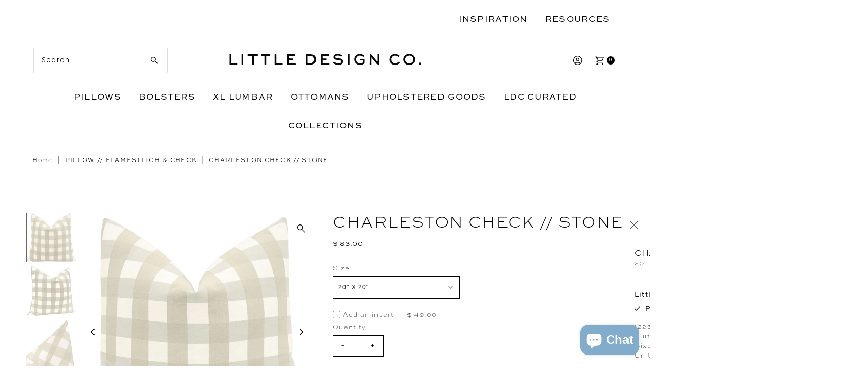

--- FILE ---
content_type: text/html; charset=utf-8
request_url: https://shoplittledesignco.com/products/buffalo-check-stone?section_id=template--15793399267408__main&option_values=72845885520
body_size: 13131
content:
<div id="shopify-section-template--15793399267408__main" class="shopify-section"><div class="row">

  <section class="product-page product-template clearfix main__section" id="product-6554811269200"
    data-product-id="6554811269200"
    data-section-id="template--15793399267408__main"
    data-section-type="product-section"
    data-section-loaded="false"
    data-url="/products/buffalo-check-stone"
    data-sale-format="icon"
    data-main-product
    data-initial-variant="">

    <meta itemprop="url" content="//products/buffalo-check-stone">
    <meta itemprop="image" content="//shoplittledesignco.com/cdn/shop/files/ResizeCharlestonCheckStoneFront_1f214c62-0242-4331-b15e-12acd8c0ea19.jpg?v=1710963579&width=1024">

    <script class="product-json" type="application/json">
  {
      "id": 6554811269200,
      "title": "CHARLESTON CHECK \/\/ STONE",
      "handle": "buffalo-check-stone",
      "description": "\u003cp\u003eWe are so excited to add this classic, perfectly scaled buffalo check to our product line. \u003c\/p\u003e\n\u003cp\u003e\u003cspan\u003eCustom-made pillow cover in Charleston Check \/\/ Stone. \u003c\/span\u003e\u003cspan\u003eA medium weight cotton fabric. \u003c\/span\u003e\u003cspan\u003eSame sided, invisible zipper, knife edge finish. Meticulously handcrafted with serged interior seams. \u003cmeta charset=\"utf-8\"\u003eAll items are made to order, therefore we highly suggest purchasing samples first to ensure the fabric works in your space as colors may vary from how they appear on your screen.\u003c\/span\u003e\u003c\/p\u003e\n\u003cp\u003e\u003cmeta charset=\"utf-8\"\u003e\u003cspan\u003ePLEASE NOTE : Due to their length, an exposed brass zipper will be used on the following sizes : 14\" X 30\", 14\" X 36\", 14\" X 48\", 20” X 26”, 20” X 30” AND 20” X 36”.\u003c\/span\u003e\u003c\/p\u003e\n\u003cp\u003e\u003cspan style=\"font-family: -apple-system, BlinkMacSystemFont, 'San Francisco', 'Segoe UI', Roboto, 'Helvetica Neue', sans-serif; font-size: 0.875rem;\"\u003ePillow insert not included.\u003c\/span\u003e\u003c\/p\u003e\n\u003cp\u003ePictured :: 22\" X 22\" cover with a 24\" X 24\" down\/feather insert\u003c\/p\u003e",
      "published_at": [52,55,11,28,4,2021,3,118,true,"CDT"],
      "created_at": [12,2,14,8,4,2021,4,98,true,"CDT"],
      "vendor": "Little Design Co.",
      "type": "PILLOW",
      "tags": ["ACTIVE","BROWN","CHECK","FLAMESTITCH","LDCkids","neutral","NOT VELVET","WOVEN"],
      "price": 500,
      "price_min": 500,
      "price_max": 13800,
      "available": true,
      "price_varies": true,
      "compare_at_price": null,
      "compare_at_price_min": 0,
      "compare_at_price_max": 0,
      "compare_at_price_varies": false,
      "variants": [
        {
          "id": 39340638830672,
          "title": "20\" X 20\"",
          "option1": "20\" X 20\"",
          "option2": null,
          "option3": null,
          "sku": null,
          "featured_image": {
              "id": null,
              "product_id": null,
              "position": null,
              "created_at": [52,55,11,28,4,2021,3,118,true,"CDT"],
              "updated_at": [12,2,14,8,4,2021,4,98,true,"CDT"],
              "alt": null,
              "width": null,
              "height": null,
              "src": null
          },
          "available": true,
          "options": ["20\" X 20\""],
          "insertVariant": {"id":8128901349489,"title":"22\" X 22\" INSERT FOR 20\" X 20\" PILLOW COVER (FEATHER\/DOWN)","option1":"22\" X 22\" INSERT FOR 20\" X 20\" PILLOW COVER (FEATHER\/DOWN)","option2":null,"option3":null,"sku":"","requires_shipping":true,"taxable":true,"featured_image":null,"available":true,"name":"INSERTS - INDOOR - 22\" X 22\" INSERT FOR 20\" X 20\" PILLOW COVER (FEATHER\/DOWN)","public_title":"22\" X 22\" INSERT FOR 20\" X 20\" PILLOW COVER (FEATHER\/DOWN)","options":["22\" X 22\" INSERT FOR 20\" X 20\" PILLOW COVER (FEATHER\/DOWN)"],"price":4900,"weight":1814,"compare_at_price":null,"inventory_quantity":49,"inventory_management":"shopify","inventory_policy":"continue","barcode":"01349489","requires_selling_plan":false,"selling_plan_allocations":[],"quantity_rule":{"min":1,"max":null,"increment":1}},
          "price": 8300,
          "unit_price_measurement": {
            "measured_type": null,
            "quantity_unit": null,
            "quantity_value": null,
            "reference_unit": null,
            "reference_value": null
          },
          "unit_price": null,
          "weight": 60,
          "weight_unit": "oz",
          "weight_in_unit": 2.1,
          "compare_at_price": null,
          "inventory_management": "shopify",
          "inventory_quantity": 50,
          "inventory_policy": "deny",
          "barcode": "38830672",
          "featured_media": {
            "alt": null,
            "id": null,
            "position": null,
            "preview_image": {
              "aspect_ratio": null,
              "height": null,
              "width": null
            }
          }
        },
      
        {
          "id": 39340638863440,
          "title": "22\" X 22\"",
          "option1": "22\" X 22\"",
          "option2": null,
          "option3": null,
          "sku": null,
          "featured_image": {
              "id": null,
              "product_id": null,
              "position": null,
              "created_at": [52,55,11,28,4,2021,3,118,true,"CDT"],
              "updated_at": [12,2,14,8,4,2021,4,98,true,"CDT"],
              "alt": null,
              "width": null,
              "height": null,
              "src": null
          },
          "available": true,
          "options": ["22\" X 22\""],
          "insertVariant": {"id":8128901382257,"title":"24\" X 24\" INSERT FOR 22\" X 22\" PILLOW COVER (FEATHER\/DOWN)","option1":"24\" X 24\" INSERT FOR 22\" X 22\" PILLOW COVER (FEATHER\/DOWN)","option2":null,"option3":null,"sku":"","requires_shipping":true,"taxable":true,"featured_image":null,"available":true,"name":"INSERTS - INDOOR - 24\" X 24\" INSERT FOR 22\" X 22\" PILLOW COVER (FEATHER\/DOWN)","public_title":"24\" X 24\" INSERT FOR 22\" X 22\" PILLOW COVER (FEATHER\/DOWN)","options":["24\" X 24\" INSERT FOR 22\" X 22\" PILLOW COVER (FEATHER\/DOWN)"],"price":5300,"weight":1814,"compare_at_price":null,"inventory_quantity":64,"inventory_management":"shopify","inventory_policy":"continue","barcode":"01382257","requires_selling_plan":false,"selling_plan_allocations":[],"quantity_rule":{"min":1,"max":null,"increment":1}},
          "price": 8800,
          "unit_price_measurement": {
            "measured_type": null,
            "quantity_unit": null,
            "quantity_value": null,
            "reference_unit": null,
            "reference_value": null
          },
          "unit_price": null,
          "weight": 60,
          "weight_unit": "oz",
          "weight_in_unit": 2.1,
          "compare_at_price": null,
          "inventory_management": "shopify",
          "inventory_quantity": 45,
          "inventory_policy": "deny",
          "barcode": "38863440",
          "featured_media": {
            "alt": null,
            "id": null,
            "position": null,
            "preview_image": {
              "aspect_ratio": null,
              "height": null,
              "width": null
            }
          }
        },
      
        {
          "id": 39340638896208,
          "title": "24\" X 24\"",
          "option1": "24\" X 24\"",
          "option2": null,
          "option3": null,
          "sku": null,
          "featured_image": {
              "id": null,
              "product_id": null,
              "position": null,
              "created_at": [52,55,11,28,4,2021,3,118,true,"CDT"],
              "updated_at": [12,2,14,8,4,2021,4,98,true,"CDT"],
              "alt": null,
              "width": null,
              "height": null,
              "src": null
          },
          "available": true,
          "options": ["24\" X 24\""],
          "insertVariant": {"id":8128901415025,"title":"26\" X 26\" INSERT FOR 24\" X 24\" PILLOW COVER (FEATHER\/DOWN)","option1":"26\" X 26\" INSERT FOR 24\" X 24\" PILLOW COVER (FEATHER\/DOWN)","option2":null,"option3":null,"sku":"","requires_shipping":true,"taxable":true,"featured_image":null,"available":true,"name":"INSERTS - INDOOR - 26\" X 26\" INSERT FOR 24\" X 24\" PILLOW COVER (FEATHER\/DOWN)","public_title":"26\" X 26\" INSERT FOR 24\" X 24\" PILLOW COVER (FEATHER\/DOWN)","options":["26\" X 26\" INSERT FOR 24\" X 24\" PILLOW COVER (FEATHER\/DOWN)"],"price":5900,"weight":1814,"compare_at_price":null,"inventory_quantity":64,"inventory_management":"shopify","inventory_policy":"continue","barcode":"01415025","requires_selling_plan":false,"selling_plan_allocations":[],"quantity_rule":{"min":1,"max":null,"increment":1}},
          "price": 9300,
          "unit_price_measurement": {
            "measured_type": null,
            "quantity_unit": null,
            "quantity_value": null,
            "reference_unit": null,
            "reference_value": null
          },
          "unit_price": null,
          "weight": 60,
          "weight_unit": "oz",
          "weight_in_unit": 2.1,
          "compare_at_price": null,
          "inventory_management": "shopify",
          "inventory_quantity": 49,
          "inventory_policy": "deny",
          "barcode": "38896208",
          "featured_media": {
            "alt": null,
            "id": null,
            "position": null,
            "preview_image": {
              "aspect_ratio": null,
              "height": null,
              "width": null
            }
          }
        },
      
        {
          "id": 39340638928976,
          "title": "26\" X 26\"",
          "option1": "26\" X 26\"",
          "option2": null,
          "option3": null,
          "sku": null,
          "featured_image": {
              "id": null,
              "product_id": null,
              "position": null,
              "created_at": [52,55,11,28,4,2021,3,118,true,"CDT"],
              "updated_at": [12,2,14,8,4,2021,4,98,true,"CDT"],
              "alt": null,
              "width": null,
              "height": null,
              "src": null
          },
          "available": true,
          "options": ["26\" X 26\""],
          "insertVariant": {"id":8128903643249,"title":"BACKORDER 30\" X 30\" INSERT FOR 26\" X 26\" PILLOW COVER (FEATHER\/DOWN)","option1":"BACKORDER 30\" X 30\" INSERT FOR 26\" X 26\" PILLOW COVER (FEATHER\/DOWN)","option2":null,"option3":null,"sku":"","requires_shipping":true,"taxable":true,"featured_image":null,"available":true,"name":"INSERTS - INDOOR - BACKORDER 30\" X 30\" INSERT FOR 26\" X 26\" PILLOW COVER (FEATHER\/DOWN)","public_title":"BACKORDER 30\" X 30\" INSERT FOR 26\" X 26\" PILLOW COVER (FEATHER\/DOWN)","options":["BACKORDER 30\" X 30\" INSERT FOR 26\" X 26\" PILLOW COVER (FEATHER\/DOWN)"],"price":6300,"weight":4218,"compare_at_price":null,"inventory_quantity":13,"inventory_management":"shopify","inventory_policy":"continue","barcode":"03643249","requires_selling_plan":false,"selling_plan_allocations":[],"quantity_rule":{"min":1,"max":null,"increment":1}},
          "price": 9800,
          "unit_price_measurement": {
            "measured_type": null,
            "quantity_unit": null,
            "quantity_value": null,
            "reference_unit": null,
            "reference_value": null
          },
          "unit_price": null,
          "weight": 60,
          "weight_unit": "oz",
          "weight_in_unit": 2.1,
          "compare_at_price": null,
          "inventory_management": "shopify",
          "inventory_quantity": 50,
          "inventory_policy": "deny",
          "barcode": "38928976",
          "featured_media": {
            "alt": null,
            "id": null,
            "position": null,
            "preview_image": {
              "aspect_ratio": null,
              "height": null,
              "width": null
            }
          }
        },
      
        {
          "id": 39340638961744,
          "title": "LITTLE LUMBAR 12\" X 18\"",
          "option1": "LITTLE LUMBAR 12\" X 18\"",
          "option2": null,
          "option3": null,
          "sku": null,
          "featured_image": {
              "id": null,
              "product_id": null,
              "position": null,
              "created_at": [52,55,11,28,4,2021,3,118,true,"CDT"],
              "updated_at": [12,2,14,8,4,2021,4,98,true,"CDT"],
              "alt": null,
              "width": null,
              "height": null,
              "src": null
          },
          "available": true,
          "options": ["LITTLE LUMBAR 12\" X 18\""],
          "insertVariant": {"id":8128889749617,"title":"14\" X 20\" INSERT FOR 12\" X 18\" PILLOW COVER (FEATHER\/DOWN)","option1":"14\" X 20\" INSERT FOR 12\" X 18\" PILLOW COVER (FEATHER\/DOWN)","option2":null,"option3":null,"sku":"","requires_shipping":true,"taxable":true,"featured_image":null,"available":true,"name":"INSERTS - INDOOR - 14\" X 20\" INSERT FOR 12\" X 18\" PILLOW COVER (FEATHER\/DOWN)","public_title":"14\" X 20\" INSERT FOR 12\" X 18\" PILLOW COVER (FEATHER\/DOWN)","options":["14\" X 20\" INSERT FOR 12\" X 18\" PILLOW COVER (FEATHER\/DOWN)"],"price":3300,"weight":1814,"compare_at_price":null,"inventory_quantity":64,"inventory_management":"shopify","inventory_policy":"continue","barcode":"89749617","requires_selling_plan":false,"selling_plan_allocations":[],"quantity_rule":{"min":1,"max":null,"increment":1}},
          "price": 5800,
          "unit_price_measurement": {
            "measured_type": null,
            "quantity_unit": null,
            "quantity_value": null,
            "reference_unit": null,
            "reference_value": null
          },
          "unit_price": null,
          "weight": 60,
          "weight_unit": "oz",
          "weight_in_unit": 2.1,
          "compare_at_price": null,
          "inventory_management": "shopify",
          "inventory_quantity": 50,
          "inventory_policy": "deny",
          "barcode": "38961744",
          "featured_media": {
            "alt": null,
            "id": null,
            "position": null,
            "preview_image": {
              "aspect_ratio": null,
              "height": null,
              "width": null
            }
          }
        },
      
        {
          "id": 39340638994512,
          "title": "14\" X 24\"",
          "option1": "14\" X 24\"",
          "option2": null,
          "option3": null,
          "sku": null,
          "featured_image": {
              "id": null,
              "product_id": null,
              "position": null,
              "created_at": [52,55,11,28,4,2021,3,118,true,"CDT"],
              "updated_at": [12,2,14,8,4,2021,4,98,true,"CDT"],
              "alt": null,
              "width": null,
              "height": null,
              "src": null
          },
          "available": true,
          "options": ["14\" X 24\""],
          "insertVariant": {"id":8128908689521,"title":"16\" X 26\" INSERT FOR 14\" X 24\" PILLOW COVER (FEATHER\/DOWN)","option1":"16\" X 26\" INSERT FOR 14\" X 24\" PILLOW COVER (FEATHER\/DOWN)","option2":null,"option3":null,"sku":"","requires_shipping":true,"taxable":true,"featured_image":null,"available":true,"name":"INSERTS - INDOOR - 16\" X 26\" INSERT FOR 14\" X 24\" PILLOW COVER (FEATHER\/DOWN)","public_title":"16\" X 26\" INSERT FOR 14\" X 24\" PILLOW COVER (FEATHER\/DOWN)","options":["16\" X 26\" INSERT FOR 14\" X 24\" PILLOW COVER (FEATHER\/DOWN)"],"price":4900,"weight":1814,"compare_at_price":null,"inventory_quantity":63,"inventory_management":"shopify","inventory_policy":"continue","barcode":"08689521","requires_selling_plan":false,"selling_plan_allocations":[],"quantity_rule":{"min":1,"max":null,"increment":1}},
          "price": 7800,
          "unit_price_measurement": {
            "measured_type": null,
            "quantity_unit": null,
            "quantity_value": null,
            "reference_unit": null,
            "reference_value": null
          },
          "unit_price": null,
          "weight": 60,
          "weight_unit": "oz",
          "weight_in_unit": 2.1,
          "compare_at_price": null,
          "inventory_management": "shopify",
          "inventory_quantity": 57,
          "inventory_policy": "deny",
          "barcode": "38994512",
          "featured_media": {
            "alt": null,
            "id": null,
            "position": null,
            "preview_image": {
              "aspect_ratio": null,
              "height": null,
              "width": null
            }
          }
        },
      
        {
          "id": 39340639027280,
          "title": "14\" X 30\"",
          "option1": "14\" X 30\"",
          "option2": null,
          "option3": null,
          "sku": null,
          "featured_image": {
              "id": null,
              "product_id": null,
              "position": null,
              "created_at": [52,55,11,28,4,2021,3,118,true,"CDT"],
              "updated_at": [12,2,14,8,4,2021,4,98,true,"CDT"],
              "alt": null,
              "width": null,
              "height": null,
              "src": null
          },
          "available": true,
          "options": ["14\" X 30\""],
          "insertVariant": {"id":8128908820593,"title":"16\" X 32\" INSERT FOR 14\" X 30\" PILLOW COVER (FEATHER\/DOWN)","option1":"16\" X 32\" INSERT FOR 14\" X 30\" PILLOW COVER (FEATHER\/DOWN)","option2":null,"option3":null,"sku":"","requires_shipping":true,"taxable":true,"featured_image":null,"available":true,"name":"INSERTS - INDOOR - 16\" X 32\" INSERT FOR 14\" X 30\" PILLOW COVER (FEATHER\/DOWN)","public_title":"16\" X 32\" INSERT FOR 14\" X 30\" PILLOW COVER (FEATHER\/DOWN)","options":["16\" X 32\" INSERT FOR 14\" X 30\" PILLOW COVER (FEATHER\/DOWN)"],"price":5500,"weight":1814,"compare_at_price":null,"inventory_quantity":64,"inventory_management":"shopify","inventory_policy":"continue","barcode":"08820593","requires_selling_plan":false,"selling_plan_allocations":[],"quantity_rule":{"min":1,"max":null,"increment":1}},
          "price": 8800,
          "unit_price_measurement": {
            "measured_type": null,
            "quantity_unit": null,
            "quantity_value": null,
            "reference_unit": null,
            "reference_value": null
          },
          "unit_price": null,
          "weight": 60,
          "weight_unit": "oz",
          "weight_in_unit": 2.1,
          "compare_at_price": null,
          "inventory_management": "shopify",
          "inventory_quantity": 59,
          "inventory_policy": "deny",
          "barcode": "39027280",
          "featured_media": {
            "alt": null,
            "id": null,
            "position": null,
            "preview_image": {
              "aspect_ratio": null,
              "height": null,
              "width": null
            }
          }
        },
      
        {
          "id": 39647230296144,
          "title": "14\" X 36\"",
          "option1": "14\" X 36\"",
          "option2": null,
          "option3": null,
          "sku": "",
          "featured_image": {
              "id": null,
              "product_id": null,
              "position": null,
              "created_at": [52,55,11,28,4,2021,3,118,true,"CDT"],
              "updated_at": [12,2,14,8,4,2021,4,98,true,"CDT"],
              "alt": null,
              "width": null,
              "height": null,
              "src": null
          },
          "available": true,
          "options": ["14\" X 36\""],
          "insertVariant": {"id":39670807396432,"title":"16\" X 38\" INSERT FOR 14\" X 36\" PILLOW COVER (FEATHER\/DOWN)","option1":"16\" X 38\" INSERT FOR 14\" X 36\" PILLOW COVER (FEATHER\/DOWN)","option2":null,"option3":null,"sku":"","requires_shipping":true,"taxable":true,"featured_image":null,"available":true,"name":"INSERTS - INDOOR - 16\" X 38\" INSERT FOR 14\" X 36\" PILLOW COVER (FEATHER\/DOWN)","public_title":"16\" X 38\" INSERT FOR 14\" X 36\" PILLOW COVER (FEATHER\/DOWN)","options":["16\" X 38\" INSERT FOR 14\" X 36\" PILLOW COVER (FEATHER\/DOWN)"],"price":6300,"weight":1814,"compare_at_price":null,"inventory_quantity":49,"inventory_management":"shopify","inventory_policy":"continue","barcode":"07396432","requires_selling_plan":false,"selling_plan_allocations":[],"quantity_rule":{"min":1,"max":null,"increment":1}},
          "price": 10300,
          "unit_price_measurement": {
            "measured_type": null,
            "quantity_unit": null,
            "quantity_value": null,
            "reference_unit": null,
            "reference_value": null
          },
          "unit_price": null,
          "weight": 60,
          "weight_unit": "oz",
          "weight_in_unit": 2.1,
          "compare_at_price": null,
          "inventory_management": "shopify",
          "inventory_quantity": 59,
          "inventory_policy": "deny",
          "barcode": "30296144",
          "featured_media": {
            "alt": null,
            "id": null,
            "position": null,
            "preview_image": {
              "aspect_ratio": null,
              "height": null,
              "width": null
            }
          }
        },
      
        {
          "id": 39340639060048,
          "title": "XL LUMBAR 14\" X 48\"",
          "option1": "XL LUMBAR 14\" X 48\"",
          "option2": null,
          "option3": null,
          "sku": null,
          "featured_image": {
              "id": null,
              "product_id": null,
              "position": null,
              "created_at": [52,55,11,28,4,2021,3,118,true,"CDT"],
              "updated_at": [12,2,14,8,4,2021,4,98,true,"CDT"],
              "alt": null,
              "width": null,
              "height": null,
              "src": null
          },
          "available": true,
          "options": ["XL LUMBAR 14\" X 48\""],
          "insertVariant": {"id":8128909017201,"title":"16\" X 50\" INSERT FOR 14\" X 48\" XL LUMBAR (ALTERNATIVE DOWN)","option1":"16\" X 50\" INSERT FOR 14\" X 48\" XL LUMBAR (ALTERNATIVE DOWN)","option2":null,"option3":null,"sku":"","requires_shipping":true,"taxable":true,"featured_image":null,"available":true,"name":"INSERTS - INDOOR - 16\" X 50\" INSERT FOR 14\" X 48\" XL LUMBAR (ALTERNATIVE DOWN)","public_title":"16\" X 50\" INSERT FOR 14\" X 48\" XL LUMBAR (ALTERNATIVE DOWN)","options":["16\" X 50\" INSERT FOR 14\" X 48\" XL LUMBAR (ALTERNATIVE DOWN)"],"price":7300,"weight":1814,"compare_at_price":null,"inventory_quantity":64,"inventory_management":"shopify","inventory_policy":"continue","barcode":"09017201","requires_selling_plan":false,"selling_plan_allocations":[],"quantity_rule":{"min":1,"max":null,"increment":1}},
          "price": 11800,
          "unit_price_measurement": {
            "measured_type": null,
            "quantity_unit": null,
            "quantity_value": null,
            "reference_unit": null,
            "reference_value": null
          },
          "unit_price": null,
          "weight": 60,
          "weight_unit": "oz",
          "weight_in_unit": 2.1,
          "compare_at_price": null,
          "inventory_management": "shopify",
          "inventory_quantity": 59,
          "inventory_policy": "deny",
          "barcode": "39060048",
          "featured_media": {
            "alt": null,
            "id": null,
            "position": null,
            "preview_image": {
              "aspect_ratio": null,
              "height": null,
              "width": null
            }
          }
        },
      
        {
          "id": 39340639092816,
          "title": "15\" X 22\"",
          "option1": "15\" X 22\"",
          "option2": null,
          "option3": null,
          "sku": null,
          "featured_image": {
              "id": null,
              "product_id": null,
              "position": null,
              "created_at": [52,55,11,28,4,2021,3,118,true,"CDT"],
              "updated_at": [12,2,14,8,4,2021,4,98,true,"CDT"],
              "alt": null,
              "width": null,
              "height": null,
              "src": null
          },
          "available": true,
          "options": ["15\" X 22\""],
          "insertVariant": {"id":8128901283953,"title":"17\" X 24\" INSERT FOR 15\" X 22\" PILLOW COVER (FEATHER\/DOWN)","option1":"17\" X 24\" INSERT FOR 15\" X 22\" PILLOW COVER (FEATHER\/DOWN)","option2":null,"option3":null,"sku":"","requires_shipping":true,"taxable":true,"featured_image":null,"available":true,"name":"INSERTS - INDOOR - 17\" X 24\" INSERT FOR 15\" X 22\" PILLOW COVER (FEATHER\/DOWN)","public_title":"17\" X 24\" INSERT FOR 15\" X 22\" PILLOW COVER (FEATHER\/DOWN)","options":["17\" X 24\" INSERT FOR 15\" X 22\" PILLOW COVER (FEATHER\/DOWN)"],"price":4500,"weight":1814,"compare_at_price":null,"inventory_quantity":3,"inventory_management":"shopify","inventory_policy":"continue","barcode":"01283953","requires_selling_plan":false,"selling_plan_allocations":[],"quantity_rule":{"min":1,"max":null,"increment":1}},
          "price": 7800,
          "unit_price_measurement": {
            "measured_type": null,
            "quantity_unit": null,
            "quantity_value": null,
            "reference_unit": null,
            "reference_value": null
          },
          "unit_price": null,
          "weight": 60,
          "weight_unit": "oz",
          "weight_in_unit": 2.1,
          "compare_at_price": null,
          "inventory_management": "shopify",
          "inventory_quantity": 60,
          "inventory_policy": "deny",
          "barcode": "39092816",
          "featured_media": {
            "alt": null,
            "id": null,
            "position": null,
            "preview_image": {
              "aspect_ratio": null,
              "height": null,
              "width": null
            }
          }
        },
      
        {
          "id": 41057949810768,
          "title": "20\" X 26\" STANDARD SHAM",
          "option1": "20\" X 26\" STANDARD SHAM",
          "option2": null,
          "option3": null,
          "sku": null,
          "featured_image": {
              "id": null,
              "product_id": null,
              "position": null,
              "created_at": [52,55,11,28,4,2021,3,118,true,"CDT"],
              "updated_at": [12,2,14,8,4,2021,4,98,true,"CDT"],
              "alt": null,
              "width": null,
              "height": null,
              "src": null
          },
          "available": true,
          "options": ["20\" X 26\" STANDARD SHAM"],
          "insertVariant": {"id":40936041709648,"title":"22\" X 28\" INSERT FOR 20\" X 26\" PILLOW COVER (FEATHER\/DOWN)","option1":"22\" X 28\" INSERT FOR 20\" X 26\" PILLOW COVER (FEATHER\/DOWN)","option2":null,"option3":null,"sku":null,"requires_shipping":true,"taxable":true,"featured_image":null,"available":true,"name":"INSERTS - INDOOR - 22\" X 28\" INSERT FOR 20\" X 26\" PILLOW COVER (FEATHER\/DOWN)","public_title":"22\" X 28\" INSERT FOR 20\" X 26\" PILLOW COVER (FEATHER\/DOWN)","options":["22\" X 28\" INSERT FOR 20\" X 26\" PILLOW COVER (FEATHER\/DOWN)"],"price":5900,"weight":1814,"compare_at_price":null,"inventory_quantity":64,"inventory_management":"shopify","inventory_policy":"continue","barcode":"","requires_selling_plan":false,"selling_plan_allocations":[],"quantity_rule":{"min":1,"max":null,"increment":1}},
          "price": 9800,
          "unit_price_measurement": {
            "measured_type": null,
            "quantity_unit": null,
            "quantity_value": null,
            "reference_unit": null,
            "reference_value": null
          },
          "unit_price": null,
          "weight": 60,
          "weight_unit": "oz",
          "weight_in_unit": 2.1,
          "compare_at_price": null,
          "inventory_management": "shopify",
          "inventory_quantity": 60,
          "inventory_policy": "deny",
          "barcode": "",
          "featured_media": {
            "alt": null,
            "id": null,
            "position": null,
            "preview_image": {
              "aspect_ratio": null,
              "height": null,
              "width": null
            }
          }
        },
      
        {
          "id": 41057949843536,
          "title": "20\" X 30\" QUEEN SHAM",
          "option1": "20\" X 30\" QUEEN SHAM",
          "option2": null,
          "option3": null,
          "sku": null,
          "featured_image": {
              "id": null,
              "product_id": null,
              "position": null,
              "created_at": [52,55,11,28,4,2021,3,118,true,"CDT"],
              "updated_at": [12,2,14,8,4,2021,4,98,true,"CDT"],
              "alt": null,
              "width": null,
              "height": null,
              "src": null
          },
          "available": true,
          "options": ["20\" X 30\" QUEEN SHAM"],
          "insertVariant": {"id":40936041742416,"title":"22\" X 32\" INSERT FOR 20\" X 30\" PILLOW COVER (FEATHER\/DOWN)","option1":"22\" X 32\" INSERT FOR 20\" X 30\" PILLOW COVER (FEATHER\/DOWN)","option2":null,"option3":null,"sku":null,"requires_shipping":true,"taxable":true,"featured_image":null,"available":true,"name":"INSERTS - INDOOR - 22\" X 32\" INSERT FOR 20\" X 30\" PILLOW COVER (FEATHER\/DOWN)","public_title":"22\" X 32\" INSERT FOR 20\" X 30\" PILLOW COVER (FEATHER\/DOWN)","options":["22\" X 32\" INSERT FOR 20\" X 30\" PILLOW COVER (FEATHER\/DOWN)"],"price":6400,"weight":1814,"compare_at_price":null,"inventory_quantity":22,"inventory_management":"shopify","inventory_policy":"continue","barcode":"","requires_selling_plan":false,"selling_plan_allocations":[],"quantity_rule":{"min":1,"max":null,"increment":1}},
          "price": 11800,
          "unit_price_measurement": {
            "measured_type": null,
            "quantity_unit": null,
            "quantity_value": null,
            "reference_unit": null,
            "reference_value": null
          },
          "unit_price": null,
          "weight": 60,
          "weight_unit": "oz",
          "weight_in_unit": 2.1,
          "compare_at_price": null,
          "inventory_management": "shopify",
          "inventory_quantity": 60,
          "inventory_policy": "deny",
          "barcode": "",
          "featured_media": {
            "alt": null,
            "id": null,
            "position": null,
            "preview_image": {
              "aspect_ratio": null,
              "height": null,
              "width": null
            }
          }
        },
      
        {
          "id": 41057949876304,
          "title": "20\" X 36\" KING SHAM",
          "option1": "20\" X 36\" KING SHAM",
          "option2": null,
          "option3": null,
          "sku": null,
          "featured_image": {
              "id": null,
              "product_id": null,
              "position": null,
              "created_at": [52,55,11,28,4,2021,3,118,true,"CDT"],
              "updated_at": [12,2,14,8,4,2021,4,98,true,"CDT"],
              "alt": null,
              "width": null,
              "height": null,
              "src": null
          },
          "available": true,
          "options": ["20\" X 36\" KING SHAM"],
          "insertVariant": {"id":40936041807952,"title":"22\" X 38\" INSERT FOR 20\" X 36\" PILLOW COVER (FEATHER\/DOWN)","option1":"22\" X 38\" INSERT FOR 20\" X 36\" PILLOW COVER (FEATHER\/DOWN)","option2":null,"option3":null,"sku":null,"requires_shipping":true,"taxable":true,"featured_image":null,"available":true,"name":"INSERTS - INDOOR - 22\" X 38\" INSERT FOR 20\" X 36\" PILLOW COVER (FEATHER\/DOWN)","public_title":"22\" X 38\" INSERT FOR 20\" X 36\" PILLOW COVER (FEATHER\/DOWN)","options":["22\" X 38\" INSERT FOR 20\" X 36\" PILLOW COVER (FEATHER\/DOWN)"],"price":6900,"weight":1814,"compare_at_price":null,"inventory_quantity":25,"inventory_management":"shopify","inventory_policy":"continue","barcode":"","requires_selling_plan":false,"selling_plan_allocations":[],"quantity_rule":{"min":1,"max":null,"increment":1}},
          "price": 13800,
          "unit_price_measurement": {
            "measured_type": null,
            "quantity_unit": null,
            "quantity_value": null,
            "reference_unit": null,
            "reference_value": null
          },
          "unit_price": null,
          "weight": 60,
          "weight_unit": "oz",
          "weight_in_unit": 2.1,
          "compare_at_price": null,
          "inventory_management": "shopify",
          "inventory_quantity": 57,
          "inventory_policy": "deny",
          "barcode": "",
          "featured_media": {
            "alt": null,
            "id": null,
            "position": null,
            "preview_image": {
              "aspect_ratio": null,
              "height": null,
              "width": null
            }
          }
        },
      
        {
          "id": 39892720222288,
          "title": "BY THE YARD",
          "option1": "BY THE YARD",
          "option2": null,
          "option3": null,
          "sku": "",
          "featured_image": {
              "id": null,
              "product_id": null,
              "position": null,
              "created_at": [52,55,11,28,4,2021,3,118,true,"CDT"],
              "updated_at": [12,2,14,8,4,2021,4,98,true,"CDT"],
              "alt": null,
              "width": null,
              "height": null,
              "src": null
          },
          "available": true,
          "options": ["BY THE YARD"],
          "insertVariant": null,
          "price": 5800,
          "unit_price_measurement": {
            "measured_type": null,
            "quantity_unit": null,
            "quantity_value": null,
            "reference_unit": null,
            "reference_value": null
          },
          "unit_price": null,
          "weight": 1814,
          "weight_unit": "lb",
          "weight_in_unit": 4.0,
          "compare_at_price": null,
          "inventory_management": "shopify",
          "inventory_quantity": 50,
          "inventory_policy": "deny",
          "barcode": "20222288",
          "featured_media": {
            "alt": null,
            "id": null,
            "position": null,
            "preview_image": {
              "aspect_ratio": null,
              "height": null,
              "width": null
            }
          }
        },
      
        {
          "id": 39381045411920,
          "title": "Sample 4\" X 4\"",
          "option1": "Sample 4\" X 4\"",
          "option2": null,
          "option3": null,
          "sku": "",
          "featured_image": {
              "id": null,
              "product_id": null,
              "position": null,
              "created_at": [52,55,11,28,4,2021,3,118,true,"CDT"],
              "updated_at": [12,2,14,8,4,2021,4,98,true,"CDT"],
              "alt": null,
              "width": null,
              "height": null,
              "src": null
          },
          "available": true,
          "options": ["Sample 4\" X 4\""],
          "insertVariant": null,
          "price": 500,
          "unit_price_measurement": {
            "measured_type": null,
            "quantity_unit": null,
            "quantity_value": null,
            "reference_unit": null,
            "reference_value": null
          },
          "unit_price": null,
          "weight": 0,
          "weight_unit": "oz",
          "weight_in_unit": 0.0,
          "compare_at_price": null,
          "inventory_management": "shopify",
          "inventory_quantity": 61,
          "inventory_policy": "deny",
          "barcode": "45411920",
          "featured_media": {
            "alt": null,
            "id": null,
            "position": null,
            "preview_image": {
              "aspect_ratio": null,
              "height": null,
              "width": null
            }
          }
        }
      ],
      "images": ["\/\/shoplittledesignco.com\/cdn\/shop\/files\/ResizeCharlestonCheckStoneFront_1f214c62-0242-4331-b15e-12acd8c0ea19.jpg?v=1710963579","\/\/shoplittledesignco.com\/cdn\/shop\/products\/BuffaloCheckSTONESide.jpg?v=1710963579","\/\/shoplittledesignco.com\/cdn\/shop\/products\/BuffaloCheckReverseKhakicopy.jpg?v=1710963579"],
      "featured_image": "\/\/shoplittledesignco.com\/cdn\/shop\/files\/ResizeCharlestonCheckStoneFront_1f214c62-0242-4331-b15e-12acd8c0ea19.jpg?v=1710963579",
      "featured_media": {"alt":null,"id":24248119885904,"position":1,"preview_image":{"aspect_ratio":1.005,"height":2170,"width":2181,"src":"\/\/shoplittledesignco.com\/cdn\/shop\/files\/ResizeCharlestonCheckStoneFront_1f214c62-0242-4331-b15e-12acd8c0ea19.jpg?v=1710963579"},"aspect_ratio":1.005,"height":2170,"media_type":"image","src":"\/\/shoplittledesignco.com\/cdn\/shop\/files\/ResizeCharlestonCheckStoneFront_1f214c62-0242-4331-b15e-12acd8c0ea19.jpg?v=1710963579","width":2181},
      "featured_media_id": 24248119885904,
      "options": ["Size"],
      "url": "\/products\/buffalo-check-stone",
      "media": [
        {
          "alt": "CHARLESTON CHECK \/\/ STONE",
          "id": 24248119885904,
          "position": 1,
          "preview_image": {
            "aspect_ratio": 1.0050691244239631,
            "height": 2170,
            "width": 2181
          },
          "aspect_ratio": 1.0050691244239631,
          "height": 2170,
          "media_type": "image",
          "src": {"alt":null,"id":24248119885904,"position":1,"preview_image":{"aspect_ratio":1.005,"height":2170,"width":2181,"src":"\/\/shoplittledesignco.com\/cdn\/shop\/files\/ResizeCharlestonCheckStoneFront_1f214c62-0242-4331-b15e-12acd8c0ea19.jpg?v=1710963579"},"aspect_ratio":1.005,"height":2170,"media_type":"image","src":"\/\/shoplittledesignco.com\/cdn\/shop\/files\/ResizeCharlestonCheckStoneFront_1f214c62-0242-4331-b15e-12acd8c0ea19.jpg?v=1710963579","width":2181},
          "width": 2181
        },
    
        {
          "alt": "CHARLESTON CHECK \/\/ STONE",
          "id": 20395877531728,
          "position": 2,
          "preview_image": {
            "aspect_ratio": 0.9890596509507684,
            "height": 3839,
            "width": 3797
          },
          "aspect_ratio": 0.9890596509507684,
          "height": 3839,
          "media_type": "image",
          "src": {"alt":null,"id":20395877531728,"position":2,"preview_image":{"aspect_ratio":0.989,"height":3839,"width":3797,"src":"\/\/shoplittledesignco.com\/cdn\/shop\/products\/BuffaloCheckSTONESide.jpg?v=1710963579"},"aspect_ratio":0.989,"height":3839,"media_type":"image","src":"\/\/shoplittledesignco.com\/cdn\/shop\/products\/BuffaloCheckSTONESide.jpg?v=1710963579","width":3797},
          "width": 3797
        },
    
        {
          "alt": "CHARLESTON CHECK \/\/ STONE",
          "id": 20395882315856,
          "position": 3,
          "preview_image": {
            "aspect_ratio": 0.6665714285714286,
            "height": 3500,
            "width": 2333
          },
          "aspect_ratio": 0.6665714285714286,
          "height": 3500,
          "media_type": "image",
          "src": {"alt":null,"id":20395882315856,"position":3,"preview_image":{"aspect_ratio":0.667,"height":3500,"width":2333,"src":"\/\/shoplittledesignco.com\/cdn\/shop\/products\/BuffaloCheckReverseKhakicopy.jpg?v=1710963579"},"aspect_ratio":0.667,"height":3500,"media_type":"image","src":"\/\/shoplittledesignco.com\/cdn\/shop\/products\/BuffaloCheckReverseKhakicopy.jpg?v=1710963579","width":2333},
          "width": 2333
        }
    ]
  }
</script>



    


    

    <div class="grid__wrapper edge">
      
        <div class="span-6 md-span-12 sm-span-12 auto">
          
      <div id="product-photos" data-gallery-thumbnails
        class="product-photos carousel-container js-product-gallery animate fadeInUp delay--1"
        data-product-single-media-group
        data-gallery-config='
      {
        "thumbPosition": "left",
        "thumbsShown": 3,
        "clickToEnlarge": true,
        "enableVideoLooping": false,
        "mainSlider": true,
        "thumbSlider": false,
        "productId": 6554811269200,
        "isQuick": false,
        "adaptiveHeight": true
      }
    '
        >
        
         
          



  
<div id="thumbnails" class="thumb-slider thumbnail-slider custom vertical-carousel mobile-hide js-thumb-vertical-wrapper js-thumb-wrapper"
    data-thumbnail-position="left">
      <div class="thumb-slider-wrapper" id="thumb-slider-wrapper">
        <div class="carousel-nav thumb-slider-slides slides product-single__thumbnails-template--15793399267408__main js-thumb-carousel-nav">
          
            
              <div class="image-thumbnail product-single__thumbnails-item carousel-cell is-nav-selected js-thumb-item" data-slide-index="0"
              data-image-id="24248119885904" tabindex="0">
                <div class="product-single__thumbnail product-single__thumbnail--template--15793399267408__main js-thumb-item-img-wrap" data-thumbnail-id="product-template-24248119885904">
                  
                  <img src="//shoplittledesignco.com/cdn/shop/files/ResizeCharlestonCheckStoneFront_1f214c62-0242-4331-b15e-12acd8c0ea19.jpg?v=1710963579&amp;width=200" alt="CHARLESTON CHECK // STONE" srcset="//shoplittledesignco.com/cdn/shop/files/ResizeCharlestonCheckStoneFront_1f214c62-0242-4331-b15e-12acd8c0ea19.jpg?v=1710963579&amp;width=200 200w" width="200" height="199" loading="lazy" class="js-thumb-item-img" data-image-id="24248119885904" fetchpriority="auto">
</div>
              </div>
            
              <div class="image-thumbnail product-single__thumbnails-item carousel-cell  js-thumb-item" data-slide-index="1"
              data-image-id="20395877531728" tabindex="0">
                <div class="product-single__thumbnail product-single__thumbnail--template--15793399267408__main js-thumb-item-img-wrap" data-thumbnail-id="product-template-20395877531728">
                  
                  <img src="//shoplittledesignco.com/cdn/shop/products/BuffaloCheckSTONESide.jpg?v=1710963579&amp;width=200" alt="CHARLESTON CHECK // STONE" srcset="//shoplittledesignco.com/cdn/shop/products/BuffaloCheckSTONESide.jpg?v=1710963579&amp;width=200 200w" width="200" height="202" loading="lazy" class="js-thumb-item-img" data-image-id="20395877531728" fetchpriority="auto">
</div>
              </div>
            
              <div class="image-thumbnail product-single__thumbnails-item carousel-cell  js-thumb-item" data-slide-index="2"
              data-image-id="20395882315856" tabindex="0">
                <div class="product-single__thumbnail product-single__thumbnail--template--15793399267408__main js-thumb-item-img-wrap" data-thumbnail-id="product-template-20395882315856">
                  
                  <img src="//shoplittledesignco.com/cdn/shop/products/BuffaloCheckReverseKhakicopy.jpg?v=1710963579&amp;width=200" alt="CHARLESTON CHECK // STONE" srcset="//shoplittledesignco.com/cdn/shop/products/BuffaloCheckReverseKhakicopy.jpg?v=1710963579&amp;width=200 200w" width="200" height="300" loading="lazy" class="js-thumb-item-img" data-image-id="20395882315856" fetchpriority="auto">
</div>
              </div>
            
          
        </div>
      </div>
    </div>
  



  <div id="slider">
    <div class="slides product-image-container carousel carousel-main js-carousel-main" data-product-id="6554811269200">
      
        


          <div class="image-slide carousel-cell" data-image-id="24248119885904" data-slide-index="0" tabindex="-1">
            <div class="product-media-container product-media--24248119885904 image"
            data-product-single-media-wrapper
            
            
            
            data-thumbnail-id="product-template-24248119885904"
            data-media-id="product-template-24248119885904">
            

                <img src="//shoplittledesignco.com/cdn/shop/files/ResizeCharlestonCheckStoneFront_1f214c62-0242-4331-b15e-12acd8c0ea19.jpg?v=1710963579&amp;width=1200" alt="CHARLESTON CHECK // STONE" srcset="//shoplittledesignco.com/cdn/shop/files/ResizeCharlestonCheckStoneFront_1f214c62-0242-4331-b15e-12acd8c0ea19.jpg?v=1710963579&amp;width=200 200w, //shoplittledesignco.com/cdn/shop/files/ResizeCharlestonCheckStoneFront_1f214c62-0242-4331-b15e-12acd8c0ea19.jpg?v=1710963579&amp;width=300 300w, //shoplittledesignco.com/cdn/shop/files/ResizeCharlestonCheckStoneFront_1f214c62-0242-4331-b15e-12acd8c0ea19.jpg?v=1710963579&amp;width=400 400w, //shoplittledesignco.com/cdn/shop/files/ResizeCharlestonCheckStoneFront_1f214c62-0242-4331-b15e-12acd8c0ea19.jpg?v=1710963579&amp;width=500 500w, //shoplittledesignco.com/cdn/shop/files/ResizeCharlestonCheckStoneFront_1f214c62-0242-4331-b15e-12acd8c0ea19.jpg?v=1710963579&amp;width=600 600w, //shoplittledesignco.com/cdn/shop/files/ResizeCharlestonCheckStoneFront_1f214c62-0242-4331-b15e-12acd8c0ea19.jpg?v=1710963579&amp;width=700 700w, //shoplittledesignco.com/cdn/shop/files/ResizeCharlestonCheckStoneFront_1f214c62-0242-4331-b15e-12acd8c0ea19.jpg?v=1710963579&amp;width=800 800w, //shoplittledesignco.com/cdn/shop/files/ResizeCharlestonCheckStoneFront_1f214c62-0242-4331-b15e-12acd8c0ea19.jpg?v=1710963579&amp;width=1000 1000w, //shoplittledesignco.com/cdn/shop/files/ResizeCharlestonCheckStoneFront_1f214c62-0242-4331-b15e-12acd8c0ea19.jpg?v=1710963579&amp;width=1200 1200w" width="1200" height="1194" loading="lazy" fetchpriority="auto" sizes="
            (min-width: 1601px) 2000px,
            (min-width: 768px) and (max-width: 1600px) 1200px,
            (max-width: 767px) 100vw, 900px
          " data-zoom-src="//shoplittledesignco.com/cdn/shop/files/ResizeCharlestonCheckStoneFront_1f214c62-0242-4331-b15e-12acd8c0ea19.jpg?v=1710963579&amp;width=2400" class="product__image" data-aspect-ratio="1.0050691244239631" data-width="2181" data-height="2170">

                
                  <button
                    class="zoom_btn"
                    title="Click to zoom"
                    itemprop="contentUrl"
                    tabindex="-1"
                    data-ps-slide-index="0"
                    data-index="0"
                    data-count="3"
                    type="button">
                    <svg class="vantage--icon-theme-search zoom_btn--icon vib-center" viewBox="0 0 20 20" height="16px" version="1.1" xmlns="http://www.w3.org/2000/svg" xmlns:xlink="http://www.w3.org/1999/xlink">
        <g class="hover-fill" fill="var(--directional-color)">
            <path d="M18.8384817,20 L11.39007,12.5513921 C10.7647574,13.025997 10.0791021,13.3935708 9.33310405,13.6541137 C8.58710605,13.9146566 7.81724195,14.044928 7.02351176,14.044928 C5.07295314,14.044928 3.4147282,13.3622015 2.04883692,11.9967484 C0.682945639,10.6312954 0,8.97382586 0,7.02433991 C0,5.0750624 0.682737202,3.41696759 2.04821161,2.0500555 C3.41368601,0.683351832 5.07118142,0 7.02069785,0 C8.97000584,0 10.6281266,0.682934963 11.99506,2.04880489 C13.3617851,3.41467482 14.0451476,5.07287384 14.0451476,7.02340196 C14.0451476,7.84108969 13.9109138,8.62292673 13.6424462,9.36891307 C13.3737702,10.1151078 13.0101509,10.7887675 12.5515883,11.389892 L20,18.8381872 L18.8384817,20 L18.8384817,20 Z M7.02257379,12.4194532 C8.52978573,12.4194532 9.80604886,11.8967 10.8513632,10.8511935 C11.8968859,9.80589556 12.4196473,8.52965238 12.4196473,7.02246401 C12.4196473,5.51527563 11.8968859,4.23903245 10.8513632,3.19373447 C9.80604886,2.14822805 8.52978573,1.62547484 7.02257379,1.62547484 C5.51536185,1.62547484 4.23909872,2.14822805 3.19378439,3.19373447 C2.14826163,4.23903245 1.62550025,5.51527563 1.62550025,7.02246401 C1.62550025,8.52965238 2.14826163,9.80589556 3.19378439,10.8511935 C4.23909872,11.8967 5.51536185,12.4194532 7.02257379,12.4194532 Z"></path>
        </g>
        <style>.zoom_btn .vantage--icon-theme-search:hover .hover-fill { fill: var(--directional-color);}</style>
    </svg>








                  </button>
                
              
            </div>
          </div>
        


          <div class="image-slide carousel-cell" data-image-id="20395877531728" data-slide-index="1" tabindex="-1">
            <div class="product-media-container product-media--20395877531728 image"
            data-product-single-media-wrapper
            
            
            
            data-thumbnail-id="product-template-20395877531728"
            data-media-id="product-template-20395877531728">
            

                <img src="//shoplittledesignco.com/cdn/shop/products/BuffaloCheckSTONESide.jpg?v=1710963579&amp;width=1200" alt="CHARLESTON CHECK // STONE" srcset="//shoplittledesignco.com/cdn/shop/products/BuffaloCheckSTONESide.jpg?v=1710963579&amp;width=200 200w, //shoplittledesignco.com/cdn/shop/products/BuffaloCheckSTONESide.jpg?v=1710963579&amp;width=300 300w, //shoplittledesignco.com/cdn/shop/products/BuffaloCheckSTONESide.jpg?v=1710963579&amp;width=400 400w, //shoplittledesignco.com/cdn/shop/products/BuffaloCheckSTONESide.jpg?v=1710963579&amp;width=500 500w, //shoplittledesignco.com/cdn/shop/products/BuffaloCheckSTONESide.jpg?v=1710963579&amp;width=600 600w, //shoplittledesignco.com/cdn/shop/products/BuffaloCheckSTONESide.jpg?v=1710963579&amp;width=700 700w, //shoplittledesignco.com/cdn/shop/products/BuffaloCheckSTONESide.jpg?v=1710963579&amp;width=800 800w, //shoplittledesignco.com/cdn/shop/products/BuffaloCheckSTONESide.jpg?v=1710963579&amp;width=1000 1000w, //shoplittledesignco.com/cdn/shop/products/BuffaloCheckSTONESide.jpg?v=1710963579&amp;width=1200 1200w" width="1200" height="1213" loading="lazy" fetchpriority="auto" sizes="
            (min-width: 1601px) 2000px,
            (min-width: 768px) and (max-width: 1600px) 1200px,
            (max-width: 767px) 100vw, 900px
          " data-zoom-src="//shoplittledesignco.com/cdn/shop/products/BuffaloCheckSTONESide.jpg?v=1710963579&amp;width=2400" class="product__image" data-aspect-ratio="0.9890596509507684" data-width="3797" data-height="3839">

                
                  <button
                    class="zoom_btn"
                    title="Click to zoom"
                    itemprop="contentUrl"
                    tabindex="-1"
                    data-ps-slide-index="1"
                    data-index="1"
                    data-count="3"
                    type="button">
                    <svg class="vantage--icon-theme-search zoom_btn--icon vib-center" viewBox="0 0 20 20" height="16px" version="1.1" xmlns="http://www.w3.org/2000/svg" xmlns:xlink="http://www.w3.org/1999/xlink">
        <g class="hover-fill" fill="var(--directional-color)">
            <path d="M18.8384817,20 L11.39007,12.5513921 C10.7647574,13.025997 10.0791021,13.3935708 9.33310405,13.6541137 C8.58710605,13.9146566 7.81724195,14.044928 7.02351176,14.044928 C5.07295314,14.044928 3.4147282,13.3622015 2.04883692,11.9967484 C0.682945639,10.6312954 0,8.97382586 0,7.02433991 C0,5.0750624 0.682737202,3.41696759 2.04821161,2.0500555 C3.41368601,0.683351832 5.07118142,0 7.02069785,0 C8.97000584,0 10.6281266,0.682934963 11.99506,2.04880489 C13.3617851,3.41467482 14.0451476,5.07287384 14.0451476,7.02340196 C14.0451476,7.84108969 13.9109138,8.62292673 13.6424462,9.36891307 C13.3737702,10.1151078 13.0101509,10.7887675 12.5515883,11.389892 L20,18.8381872 L18.8384817,20 L18.8384817,20 Z M7.02257379,12.4194532 C8.52978573,12.4194532 9.80604886,11.8967 10.8513632,10.8511935 C11.8968859,9.80589556 12.4196473,8.52965238 12.4196473,7.02246401 C12.4196473,5.51527563 11.8968859,4.23903245 10.8513632,3.19373447 C9.80604886,2.14822805 8.52978573,1.62547484 7.02257379,1.62547484 C5.51536185,1.62547484 4.23909872,2.14822805 3.19378439,3.19373447 C2.14826163,4.23903245 1.62550025,5.51527563 1.62550025,7.02246401 C1.62550025,8.52965238 2.14826163,9.80589556 3.19378439,10.8511935 C4.23909872,11.8967 5.51536185,12.4194532 7.02257379,12.4194532 Z"></path>
        </g>
        <style>.zoom_btn .vantage--icon-theme-search:hover .hover-fill { fill: var(--directional-color);}</style>
    </svg>








                  </button>
                
              
            </div>
          </div>
        


          <div class="image-slide carousel-cell" data-image-id="20395882315856" data-slide-index="2" tabindex="-1">
            <div class="product-media-container product-media--20395882315856 image"
            data-product-single-media-wrapper
            
            
            
            data-thumbnail-id="product-template-20395882315856"
            data-media-id="product-template-20395882315856">
            

                <img src="//shoplittledesignco.com/cdn/shop/products/BuffaloCheckReverseKhakicopy.jpg?v=1710963579&amp;width=1200" alt="CHARLESTON CHECK // STONE" srcset="//shoplittledesignco.com/cdn/shop/products/BuffaloCheckReverseKhakicopy.jpg?v=1710963579&amp;width=200 200w, //shoplittledesignco.com/cdn/shop/products/BuffaloCheckReverseKhakicopy.jpg?v=1710963579&amp;width=300 300w, //shoplittledesignco.com/cdn/shop/products/BuffaloCheckReverseKhakicopy.jpg?v=1710963579&amp;width=400 400w, //shoplittledesignco.com/cdn/shop/products/BuffaloCheckReverseKhakicopy.jpg?v=1710963579&amp;width=500 500w, //shoplittledesignco.com/cdn/shop/products/BuffaloCheckReverseKhakicopy.jpg?v=1710963579&amp;width=600 600w, //shoplittledesignco.com/cdn/shop/products/BuffaloCheckReverseKhakicopy.jpg?v=1710963579&amp;width=700 700w, //shoplittledesignco.com/cdn/shop/products/BuffaloCheckReverseKhakicopy.jpg?v=1710963579&amp;width=800 800w, //shoplittledesignco.com/cdn/shop/products/BuffaloCheckReverseKhakicopy.jpg?v=1710963579&amp;width=1000 1000w, //shoplittledesignco.com/cdn/shop/products/BuffaloCheckReverseKhakicopy.jpg?v=1710963579&amp;width=1200 1200w" width="1200" height="1800" loading="lazy" fetchpriority="auto" sizes="
            (min-width: 1601px) 2000px,
            (min-width: 768px) and (max-width: 1600px) 1200px,
            (max-width: 767px) 100vw, 900px
          " data-zoom-src="//shoplittledesignco.com/cdn/shop/products/BuffaloCheckReverseKhakicopy.jpg?v=1710963579&amp;width=2400" class="product__image" data-aspect-ratio="0.6665714285714286" data-width="2333" data-height="3500">

                
                  <button
                    class="zoom_btn"
                    title="Click to zoom"
                    itemprop="contentUrl"
                    tabindex="-1"
                    data-ps-slide-index="2"
                    data-index="2"
                    data-count="3"
                    type="button">
                    <svg class="vantage--icon-theme-search zoom_btn--icon vib-center" viewBox="0 0 20 20" height="16px" version="1.1" xmlns="http://www.w3.org/2000/svg" xmlns:xlink="http://www.w3.org/1999/xlink">
        <g class="hover-fill" fill="var(--directional-color)">
            <path d="M18.8384817,20 L11.39007,12.5513921 C10.7647574,13.025997 10.0791021,13.3935708 9.33310405,13.6541137 C8.58710605,13.9146566 7.81724195,14.044928 7.02351176,14.044928 C5.07295314,14.044928 3.4147282,13.3622015 2.04883692,11.9967484 C0.682945639,10.6312954 0,8.97382586 0,7.02433991 C0,5.0750624 0.682737202,3.41696759 2.04821161,2.0500555 C3.41368601,0.683351832 5.07118142,0 7.02069785,0 C8.97000584,0 10.6281266,0.682934963 11.99506,2.04880489 C13.3617851,3.41467482 14.0451476,5.07287384 14.0451476,7.02340196 C14.0451476,7.84108969 13.9109138,8.62292673 13.6424462,9.36891307 C13.3737702,10.1151078 13.0101509,10.7887675 12.5515883,11.389892 L20,18.8381872 L18.8384817,20 L18.8384817,20 Z M7.02257379,12.4194532 C8.52978573,12.4194532 9.80604886,11.8967 10.8513632,10.8511935 C11.8968859,9.80589556 12.4196473,8.52965238 12.4196473,7.02246401 C12.4196473,5.51527563 11.8968859,4.23903245 10.8513632,3.19373447 C9.80604886,2.14822805 8.52978573,1.62547484 7.02257379,1.62547484 C5.51536185,1.62547484 4.23909872,2.14822805 3.19378439,3.19373447 C2.14826163,4.23903245 1.62550025,5.51527563 1.62550025,7.02246401 C1.62550025,8.52965238 2.14826163,9.80589556 3.19378439,10.8511935 C4.23909872,11.8967 5.51536185,12.4194532 7.02257379,12.4194532 Z"></path>
        </g>
        <style>.zoom_btn .vantage--icon-theme-search:hover .hover-fill { fill: var(--directional-color);}</style>
    </svg>








                  </button>
                
              
            </div>
          </div>
        
      
    </div>
    
</div>


         
        
      </div>
    
        </div>
        <div class="product--content__right js-product-bottom span-6 md-span-12 sm-span-12 auto">
          
      
        <div class="product-blocks  animate fadeInUp delay--2">

          
          
              <div
                class="product-blocks__block product-blocks__block--title"
                >
                <h1>CHARLESTON CHECK // STONE</h1>
              </div><!-- /.product-blocks__block -->
              <div class="clear"></div>

            
        
          
              <div
                class="product-blocks__block product-blocks__block--price"
                >

                <!-- price -->
                <h2 class="h5">
                  
<div id="product-price" class="price
  
  
  "
  data-price
><div class="price__pricing-group">
    <dl class="price__regular">
      <dt>
        <span class="visually-hidden visually-hidden--inline">Regular Price</span>
      </dt>
      <dd>
        <span class="price-item price-item--regular" data-regular-price>
          $ 93.00
        </span>
      </dd>
    </dl>
    <div class="original-price-container">
      
<span class="js-original-price" data-variant-price-id="39340638830672" style="text-decoration: line-through; ">
          

        </span>
        
      
<span class="js-original-price" data-variant-price-id="39340638863440" style="text-decoration: line-through;  display: none ">
          

        </span>
        
      
<span class="js-original-price" data-variant-price-id="39340638896208" style="text-decoration: line-through;  display: none ">
          

        </span>
        
      
<span class="js-original-price" data-variant-price-id="39340638928976" style="text-decoration: line-through;  display: none ">
          

        </span>
        
      
<span class="js-original-price" data-variant-price-id="39340638961744" style="text-decoration: line-through;  display: none ">
          

        </span>
        
      
<span class="js-original-price" data-variant-price-id="39340638994512" style="text-decoration: line-through;  display: none ">
          

        </span>
        
      
<span class="js-original-price" data-variant-price-id="39340639027280" style="text-decoration: line-through;  display: none ">
          

        </span>
        
      
<span class="js-original-price" data-variant-price-id="39647230296144" style="text-decoration: line-through;  display: none ">
          

        </span>
        
      
<span class="js-original-price" data-variant-price-id="39340639060048" style="text-decoration: line-through;  display: none ">
          

        </span>
        
      
<span class="js-original-price" data-variant-price-id="39340639092816" style="text-decoration: line-through;  display: none ">
          

        </span>
        
      
<span class="js-original-price" data-variant-price-id="41057949810768" style="text-decoration: line-through;  display: none ">
          

        </span>
        
      
<span class="js-original-price" data-variant-price-id="41057949843536" style="text-decoration: line-through;  display: none ">
          

        </span>
        
      
<span class="js-original-price" data-variant-price-id="41057949876304" style="text-decoration: line-through;  display: none ">
          

        </span>
        
      
<span class="js-original-price" data-variant-price-id="39892720222288" style="text-decoration: line-through;  display: none ">
          

        </span>
        
      
<span class="js-original-price" data-variant-price-id="39381045411920" style="text-decoration: line-through;  display: none ">
          

        </span>
        
      
    </div>
    <dl class="price__sale">
      <dt>
        <span class="visually-hidden visually-hidden--inline">Sale Price</span>
      </dt>
      <dd>
        <span class="price-item price-item--sale" data-sale-price>
          $ 5.00
        </span>
      </dd>
      <dt>
        <span class="visually-hidden visually-hidden--inline">Regular Price</span>
      </dt>
      <dd>
        <span class="price-item price-item--regular" data-regular-price>
          
        </span>
      </dd>
    </dl>
    <div class="price__badges">
      <span class="price__badge price__badge--sale" aria-hidden="true">
        <span>Sale</span>
      </span>
      <span class="price__badge price__badge--sold-out">
        <span>Sold Out</span>
      </span>
    </div>
  </div>
  <dl class="price__unit">
    <dt>
      <span class="visually-hidden visually-hidden--inline">Unit Price</span>
    </dt>
    <dd class="price-unit-price"><span data-unit-price></span><span aria-hidden="true">/</span><span class="visually-hidden">per</span><span data-unit-price-base-unit></span></dd>
  </dl>
</div>

                </h2>

                <!-- tax --><!-- spi --><form method="post" action="/cart/add" id="product-form-installment" accept-charset="UTF-8" class="shopify-product-form" enctype="multipart/form-data"><input type="hidden" name="form_type" value="product" /><input type="hidden" name="utf8" value="✓" /><input type="hidden" name="id" value="39340638896208">
                  <select style="display:none;" name='id'>
                    
                      <option value="39340638830672" ></option>
                    
                      <option value="39340638863440" ></option>
                    
                      <option value="39340638896208" selected="selected"></option>
                    
                      <option value="39340638928976" ></option>
                    
                      <option value="39340638961744" ></option>
                    
                      <option value="39340638994512" ></option>
                    
                      <option value="39340639027280" ></option>
                    
                      <option value="39647230296144" ></option>
                    
                      <option value="39340639060048" ></option>
                    
                      <option value="39340639092816" ></option>
                    
                      <option value="41057949810768" ></option>
                    
                      <option value="41057949843536" ></option>
                    
                      <option value="41057949876304" ></option>
                    
                      <option value="39892720222288" ></option>
                    
                      <option value="39381045411920" ></option>
                    
                  </select>
                  <div class="spi-banner">
                    <shopify-payment-terms variant-id="39340638896208" shopify-meta="{&quot;type&quot;:&quot;product&quot;,&quot;currency_code&quot;:&quot;USD&quot;,&quot;country_code&quot;:&quot;US&quot;,&quot;variants&quot;:[{&quot;id&quot;:39340638830672,&quot;price_per_term&quot;:&quot;$ 20.75&quot;,&quot;full_price&quot;:&quot;$ 83.00&quot;,&quot;eligible&quot;:true,&quot;available&quot;:true,&quot;number_of_payment_terms&quot;:4},{&quot;id&quot;:39340638863440,&quot;price_per_term&quot;:&quot;$ 22.00&quot;,&quot;full_price&quot;:&quot;$ 88.00&quot;,&quot;eligible&quot;:true,&quot;available&quot;:true,&quot;number_of_payment_terms&quot;:4},{&quot;id&quot;:39340638896208,&quot;price_per_term&quot;:&quot;$ 23.25&quot;,&quot;full_price&quot;:&quot;$ 93.00&quot;,&quot;eligible&quot;:true,&quot;available&quot;:true,&quot;number_of_payment_terms&quot;:4},{&quot;id&quot;:39340638928976,&quot;price_per_term&quot;:&quot;$ 24.50&quot;,&quot;full_price&quot;:&quot;$ 98.00&quot;,&quot;eligible&quot;:true,&quot;available&quot;:true,&quot;number_of_payment_terms&quot;:4},{&quot;id&quot;:39340638961744,&quot;price_per_term&quot;:&quot;$ 14.50&quot;,&quot;full_price&quot;:&quot;$ 58.00&quot;,&quot;eligible&quot;:true,&quot;available&quot;:true,&quot;number_of_payment_terms&quot;:4},{&quot;id&quot;:39340638994512,&quot;price_per_term&quot;:&quot;$ 19.50&quot;,&quot;full_price&quot;:&quot;$ 78.00&quot;,&quot;eligible&quot;:true,&quot;available&quot;:true,&quot;number_of_payment_terms&quot;:4},{&quot;id&quot;:39340639027280,&quot;price_per_term&quot;:&quot;$ 22.00&quot;,&quot;full_price&quot;:&quot;$ 88.00&quot;,&quot;eligible&quot;:true,&quot;available&quot;:true,&quot;number_of_payment_terms&quot;:4},{&quot;id&quot;:39647230296144,&quot;price_per_term&quot;:&quot;$ 25.75&quot;,&quot;full_price&quot;:&quot;$ 103.00&quot;,&quot;eligible&quot;:true,&quot;available&quot;:true,&quot;number_of_payment_terms&quot;:4},{&quot;id&quot;:39340639060048,&quot;price_per_term&quot;:&quot;$ 29.50&quot;,&quot;full_price&quot;:&quot;$ 118.00&quot;,&quot;eligible&quot;:true,&quot;available&quot;:true,&quot;number_of_payment_terms&quot;:4},{&quot;id&quot;:39340639092816,&quot;price_per_term&quot;:&quot;$ 19.50&quot;,&quot;full_price&quot;:&quot;$ 78.00&quot;,&quot;eligible&quot;:true,&quot;available&quot;:true,&quot;number_of_payment_terms&quot;:4},{&quot;id&quot;:41057949810768,&quot;price_per_term&quot;:&quot;$ 24.50&quot;,&quot;full_price&quot;:&quot;$ 98.00&quot;,&quot;eligible&quot;:true,&quot;available&quot;:true,&quot;number_of_payment_terms&quot;:4},{&quot;id&quot;:41057949843536,&quot;price_per_term&quot;:&quot;$ 29.50&quot;,&quot;full_price&quot;:&quot;$ 118.00&quot;,&quot;eligible&quot;:true,&quot;available&quot;:true,&quot;number_of_payment_terms&quot;:4},{&quot;id&quot;:41057949876304,&quot;price_per_term&quot;:&quot;$ 34.50&quot;,&quot;full_price&quot;:&quot;$ 138.00&quot;,&quot;eligible&quot;:true,&quot;available&quot;:true,&quot;number_of_payment_terms&quot;:4},{&quot;id&quot;:39892720222288,&quot;price_per_term&quot;:&quot;$ 14.50&quot;,&quot;full_price&quot;:&quot;$ 58.00&quot;,&quot;eligible&quot;:true,&quot;available&quot;:true,&quot;number_of_payment_terms&quot;:4},{&quot;id&quot;:39381045411920,&quot;price_per_term&quot;:&quot;$ 2.50&quot;,&quot;full_price&quot;:&quot;$ 5.00&quot;,&quot;eligible&quot;:false,&quot;available&quot;:true,&quot;number_of_payment_terms&quot;:2}],&quot;min_price&quot;:&quot;$ 35.00&quot;,&quot;max_price&quot;:&quot;$ 30,000.00&quot;,&quot;financing_plans&quot;:[{&quot;min_price&quot;:&quot;$ 35.00&quot;,&quot;max_price&quot;:&quot;$ 49.99&quot;,&quot;terms&quot;:[{&quot;apr&quot;:0,&quot;loan_type&quot;:&quot;split_pay&quot;,&quot;installments_count&quot;:2}]},{&quot;min_price&quot;:&quot;$ 50.00&quot;,&quot;max_price&quot;:&quot;$ 149.99&quot;,&quot;terms&quot;:[{&quot;apr&quot;:0,&quot;loan_type&quot;:&quot;split_pay&quot;,&quot;installments_count&quot;:4}]},{&quot;min_price&quot;:&quot;$ 150.00&quot;,&quot;max_price&quot;:&quot;$ 999.99&quot;,&quot;terms&quot;:[{&quot;apr&quot;:0,&quot;loan_type&quot;:&quot;split_pay&quot;,&quot;installments_count&quot;:4},{&quot;apr&quot;:15,&quot;loan_type&quot;:&quot;interest&quot;,&quot;installments_count&quot;:3},{&quot;apr&quot;:15,&quot;loan_type&quot;:&quot;interest&quot;,&quot;installments_count&quot;:6},{&quot;apr&quot;:15,&quot;loan_type&quot;:&quot;interest&quot;,&quot;installments_count&quot;:12}]},{&quot;min_price&quot;:&quot;$ 1,000.00&quot;,&quot;max_price&quot;:&quot;$ 30,000.00&quot;,&quot;terms&quot;:[{&quot;apr&quot;:15,&quot;loan_type&quot;:&quot;interest&quot;,&quot;installments_count&quot;:3},{&quot;apr&quot;:15,&quot;loan_type&quot;:&quot;interest&quot;,&quot;installments_count&quot;:6},{&quot;apr&quot;:15,&quot;loan_type&quot;:&quot;interest&quot;,&quot;installments_count&quot;:12}]}],&quot;installments_buyer_prequalification_enabled&quot;:false,&quot;seller_id&quot;:345901}" ux-mode="iframe" show-new-buyer-incentive="false"></shopify-payment-terms>
                  </div><!-- /#spi-banner --><input type="hidden" name="product-id" value="6554811269200" /><input type="hidden" name="section-id" value="template--15793399267408__main" /></form></div><!-- /.product-blocks__block -->
              <div class="clear"></div>

            
        
          
<div
                class="product-blocks__block product-blocks__block--variant_picker"
                >

                <form method="post" action="/cart/add" id="product-form-template--15793399267408__main" accept-charset="UTF-8" class="product_form product__form-container" enctype="multipart/form-data" data-product-form="
    { &quot;money_format&quot;: &quot;$ {{amount}}&quot;,
      &quot;enable_history&quot;: true,
      &quot;sold_out&quot;: &quot;Sold Out&quot;,
      &quot;button&quot;: &quot;Add to Cart&quot;,
      &quot;unavailable&quot;: &quot;Unavailable&quot;,
      &quot;only_left&quot;: {
        &quot;one&quot;: &quot;Only {{ count }} left!&quot;,
        &quot;other&quot;: &quot;Only {{ count }} left!&quot;
      },
      &quot;savings&quot;: &quot;Save {{ savings }}&quot;,
      &quot;quickview&quot;: false,
      &quot;featured_product&quot;: false,
      &quot;swatches&quot;: &quot;dropdowns&quot;
    }
  " data-product-id="6554811269200"><input type="hidden" name="form_type" value="product" /><input type="hidden" name="utf8" value="✓" />
                  


<script type="application/json" data-selected-variant>
  {
    "id": 39340638896208,
    "title": "24\" X 24\"",
    "sku": null,
    "available": true,
    "option1": "24\" X 24\"",
    "option2": null,
    "option3": null,
    "price": 9300,
    "compare_at_price": null,
    "featured_media": null,
    "inventory_management": "shopify",
    "inventory_policy": "deny",
    "inventory_quantity": 49,
    "requires_shipping": true,
    "taxable": true,
    "featured_image": {
        "id": null,
        "product_id": null,
        "position": null,
        "created_at": [52,55,11,28,4,2021,3,118,true,"CDT"],
        "updated_at": [12,2,14,8,4,2021,4,98,true,"CDT"],
        "alt": null,
        "width": null,
        "height": null,
        "src": null
    },
    "options": ["24\" X 24\""],
    "weight": 60,
    "barcode": "38896208",
    "requires_selling_plan": false
  }
</script>

<div
    class="product__variants-select no-js-hidden selector-wrapper"
    data-section="template--15793399267408__main"
    data-url="/products/buffalo-check-stone"
    data-section-id="template--15793399267408__main"
   >
        
        
          
        
       <div class="product-form__input product-form__input--dropdown">
         <label
          class="form__label"
          for="Option-template--15793399267408__main-0">
           Size
         </label>
          <div class="select">
              <select id="Option-template--15793399267408__main-0"
                class="js-variant-selector styled-select"
                name="options[Size]"
                form="product-form-template--15793399267408__main"
              ><option
                    value="20&quot; X 20&quot;"
                    
                    data-position="1"
                    data-option-value-id="72845819984"
                    name="size"
                  >
                    
                      20" X 20"
                    
                  </option><option
                    value="22&quot; X 22&quot;"
                    
                    data-position="1"
                    data-option-value-id="72845852752"
                    name="size"
                  >
                    
                      22" X 22"
                    
                  </option><option
                    value="24&quot; X 24&quot;"
                    
                      selected="selected"
                    
                    data-position="1"
                    data-option-value-id="72845885520"
                    name="size"
                  >
                    
                      24" X 24"
                    
                  </option><option
                    value="26&quot; X 26&quot;"
                    
                    data-position="1"
                    data-option-value-id="72845918288"
                    name="size"
                  >
                    
                      26" X 26"
                    
                  </option><option
                    value="LITTLE LUMBAR 12&quot; X 18&quot;"
                    
                    data-position="1"
                    data-option-value-id="72846606416"
                    name="size"
                  >
                    
                      LITTLE LUMBAR 12" X 18"
                    
                  </option><option
                    value="14&quot; X 24&quot;"
                    
                    data-position="1"
                    data-option-value-id="72847622224"
                    name="size"
                  >
                    
                      14" X 24"
                    
                  </option><option
                    value="14&quot; X 30&quot;"
                    
                    data-position="1"
                    data-option-value-id="72848310352"
                    name="size"
                  >
                    
                      14" X 30"
                    
                  </option><option
                    value="14&quot; X 36&quot;"
                    
                    data-position="1"
                    data-option-value-id="73235169360"
                    name="size"
                  >
                    
                      14" X 36"
                    
                  </option><option
                    value="XL LUMBAR 14&quot; X 48&quot;"
                    
                    data-position="1"
                    data-option-value-id="72849326160"
                    name="size"
                  >
                    
                      XL LUMBAR 14" X 48"
                    
                  </option><option
                    value="15&quot; X 22&quot;"
                    
                    data-position="1"
                    data-option-value-id="72850014288"
                    name="size"
                  >
                    
                      15" X 22"
                    
                  </option><option
                    value="20&quot; X 26&quot; STANDARD SHAM"
                    
                    data-position="1"
                    data-option-value-id="2818127331408"
                    name="size"
                  >
                    
                      20" X 26" STANDARD SHAM
                    
                  </option><option
                    value="20&quot; X 30&quot; QUEEN SHAM"
                    
                    data-position="1"
                    data-option-value-id="2818127364176"
                    name="size"
                  >
                    
                      20" X 30" QUEEN SHAM
                    
                  </option><option
                    value="20&quot; X 36&quot; KING SHAM"
                    
                    data-position="1"
                    data-option-value-id="2818127396944"
                    name="size"
                  >
                    
                      20" X 36" KING SHAM
                    
                  </option><option
                    value="BY THE YARD"
                    
                    data-position="1"
                    data-option-value-id="73566191696"
                    name="size"
                  >
                    
                      BY THE YARD
                    
                  </option><option
                    value="Sample 4&quot; X 4&quot;"
                    
                    data-position="1"
                    data-option-value-id="72875671632"
                    name="size"
                  >
                    
                      Sample 4" X 4"
                    
                  </option></select>
           </div>
       </div></div><input
class="formVariantId"
name=""
type="hidden"
value="39340638896208">

                <input type="hidden" name="product-id" value="6554811269200" /><input type="hidden" name="section-id" value="template--15793399267408__main" /></form>
              </div><!-- /.product-blocks__block -->

            
        
          
                <div
                class="product-blocks__block product-blocks__block--stock_levels"
                >
                  



  <div
    id="variant-stock-levels--template--15793399267408__main"
    class="variant-stock-levels js-variant-stock-levels variant-stock-levels--template--15793399267408__main visually-hidden"
    data-stock-level-threshold="4"
  >
    <div class="variant-stock-levels__inner">
      <div class="pulse__icon"></div>
      <span class="js-variant-stock-levels__message">
        Only 49 left!
      </span>
    </div>
    <style>
      #variant-stock-levels--template--15793399267408__main .pulse__icon {
        --pulse-color: #ffb042;
      }
    </style>
  </div><!-- /#variant-stock-levels -->


              </div><!-- /.product-blocks__block -->
              <div class="clear"></div>

            
        
          
              <div
                class="product-blocks__block product-blocks__block--quantity"
                data-product-qty
                >
                  <form method="post" action="/cart/add" id="product-form-template--15793399267408__main" accept-charset="UTF-8" class="product_form" enctype="multipart/form-data" data-product-form="
    { &quot;money_format&quot;: &quot;$ {{amount}}&quot;,
      &quot;enable_history&quot;: true,
      &quot;sold_out&quot;: &quot;Sold Out&quot;,
      &quot;button&quot;: &quot;Add to Cart&quot;,
      &quot;unavailable&quot;: &quot;Unavailable&quot;,
      &quot;only_left&quot;: {
        &quot;one&quot;: &quot;Only {{ count }} left!&quot;,
        &quot;other&quot;: &quot;Only {{ count }} left!&quot;
      },
      &quot;savings&quot;: &quot;Save {{ savings }}&quot;,
      &quot;quickview&quot;: false,
      &quot;featured_product&quot;: false,
      &quot;swatches&quot;: &quot;dropdowns&quot;
    }
  " data-product-id="6554811269200"><input type="hidden" name="form_type" value="product" /><input type="hidden" name="utf8" value="✓" />

                  <!-- /.quantity-selector.mb20 -->
                  <input
                  class="formVariantId"
                  name=""
                  type="hidden"
                  value="39340638896208">
                <input type="hidden" name="product-id" value="6554811269200" /><input type="hidden" name="section-id" value="template--15793399267408__main" /></form>
              </div><!-- /.product-blocks__block -->
              <div class="clear"></div>


            
        
          
              <div
                class="product-blocks__block product-blocks__block--buttons"
                >
                  
<form method="post" action="/cart/add" id="product-form-buttons-template--15793399267408__main" accept-charset="UTF-8" class="product_form js-prod-form-submit" enctype="multipart/form-data" data-product-form="
    { &quot;money_format&quot;: &quot;$ {{amount}}&quot;,
      &quot;enable_history&quot;: true,
      &quot;sold_out&quot;: &quot;Sold Out&quot;,
      &quot;button&quot;: &quot;Add to Cart&quot;,
      &quot;unavailable&quot;: &quot;Unavailable&quot;,
      &quot;only_left&quot;: {
        &quot;one&quot;: &quot;Only {{ count }} left!&quot;,
        &quot;other&quot;: &quot;Only {{ count }} left!&quot;
      },
      &quot;savings&quot;: &quot;Save {{ savings }}&quot;,
      &quot;quickview&quot;: false,
      &quot;featured_product&quot;: false,
      &quot;swatches&quot;: &quot;dropdowns&quot;
    }
  " data-product-id="6554811269200"><input type="hidden" name="form_type" value="product" /><input type="hidden" name="utf8" value="✓" />

  <div style="margin-bottom:0px;" class="product-form__input product-form__input--dropdown plus-product-form__select">
    
        
  </div>

  
  <div class="product-add clearfix">
    <input class="formQty" type="hidden" name="quantity" value="1">
    <input class="formVariantId" name="" type="hidden" value="39340638896208">

    
    
    
  
  
  <input
    class="formQty insertQty"
    name="items[1][quantity]"
    type="hidden"
    value="1"
    disabled="true"
  >
  <input
    class="formVariantId insertId"
    name="items[1][id]"
    type="hidden"
    value="8128901415025"
    disabled="true" 
  >
    <input 
      class="insertProperty"
      type="hidden" 
      name="items[1]properties[_insertPillowId]"
      value="39340638896208"
      disabled="true"
    >
    



<style>
  .plus-insert-checkbox {
    display: flex;
    margin: 5px 0;
  }

  .plus-insert-checkbox input[type='checkbox'] {
    appearance: none;
    background-color: #fff;
    margin: 0;
    font: inherit;
    font-weight: var(--main-weight);
    color: currentColor;
    width: 1.15em;
    height: 1.15em;
    border: 1px solid currentColor;
    transform: translateY(-0.075em);
    display: grid;
    place-content: center;
  }

  .plus-insert-checkbox input[type='checkbox']::before {
    content: '';
    width: 0.65em;
    height: 0.65em;
    transform: scale(0);
    transition: 120ms transform ease-in-out;
    box-shadow: inset 1em 1em var(--button-color);
    /* Windows High Contrast Mode */
    background-color: CanvasText;
    /* Clip path checkmark */
    transform-origin: bottom left;
    clip-path: polygon(14% 44%, 0 65%, 50% 100%, 100% 16%, 80% 0%, 43% 62%);
  }

  /* Scale up checkmark when input checked */
  .plus-insert-checkbox input[type='checkbox']:checked::before {
    transform: scale(1);
  }

  /* Focus state for accessibility */
  .plus-insert-checkbox input[type='checkbox']:focus {
    outline: max(2px, 0.15em) solid currentColor;
    outline-offset: max(2px, 0.15em);
  }

  .plus-insert-checkbox label {
    margin: 0 5px;
    line-height: 100%;
    font-weight: var(--main-weight);
  }
</style>
  
  <input class="formQty" type="hidden" name="items[0][quantity]" value="1" />
  <input class="formVariantId" name="" type="hidden" value="39340638896208">

    
        
  
  <div class="plus-insert-widget">
    
      
      

      
        <div
          class="plus-insert-checkbox "
          data-variant-id="39340638830672"
        >
          <input
            type="checkbox"
            name="22&quot; X 22&quot; INSERT FOR 20&quot; X 20&quot; PILLOW COVER (FEATHER/DOWN)"
            id="insert_checkbox-8128901349489"
            data-insert-id="8128901349489"
            
            
          >
          <label for="insert_checkbox-8128901349489">Add an insert — $ 49.00  </label>
        </div>
      
    
      
      

      
        <div
          class="plus-insert-checkbox "
          data-variant-id="39340638863440"
        >
          <input
            type="checkbox"
            name="24&quot; X 24&quot; INSERT FOR 22&quot; X 22&quot; PILLOW COVER (FEATHER/DOWN)"
            id="insert_checkbox-8128901382257"
            data-insert-id="8128901382257"
            
            
          >
          <label for="insert_checkbox-8128901382257">Add an insert — $ 53.00  </label>
        </div>
      
    
      
      

      
        <div
          class="plus-insert-checkbox "
          data-variant-id="39340638896208"
        >
          <input
            type="checkbox"
            name="26&quot; X 26&quot; INSERT FOR 24&quot; X 24&quot; PILLOW COVER (FEATHER/DOWN)"
            id="insert_checkbox-8128901415025"
            data-insert-id="8128901415025"
            
            
          >
          <label for="insert_checkbox-8128901415025">Add an insert — $ 59.00  </label>
        </div>
      
    
      
      

      
        <div
          class="plus-insert-checkbox "
          data-variant-id="39340638928976"
        >
          <input
            type="checkbox"
            name="BACKORDER 30&quot; X 30&quot; INSERT FOR 26&quot; X 26&quot; PILLOW COVER (FEATHER/DOWN)"
            id="insert_checkbox-8128903643249"
            data-insert-id="8128903643249"
            
            
          >
          <label for="insert_checkbox-8128903643249">Add an insert — $ 63.00  </label>
        </div>
      
    
      
      

      
        <div
          class="plus-insert-checkbox "
          data-variant-id="39340638961744"
        >
          <input
            type="checkbox"
            name="14&quot; X 20&quot; INSERT FOR 12&quot; X 18&quot; PILLOW COVER (FEATHER/DOWN)"
            id="insert_checkbox-8128889749617"
            data-insert-id="8128889749617"
            
            
          >
          <label for="insert_checkbox-8128889749617">Add an insert — $ 33.00  </label>
        </div>
      
    
      
      

      
        <div
          class="plus-insert-checkbox "
          data-variant-id="39340638994512"
        >
          <input
            type="checkbox"
            name="16&quot; X 26&quot; INSERT FOR 14&quot; X 24&quot; PILLOW COVER (FEATHER/DOWN)"
            id="insert_checkbox-8128908689521"
            data-insert-id="8128908689521"
            
            
          >
          <label for="insert_checkbox-8128908689521">Add an insert — $ 49.00  </label>
        </div>
      
    
      
      

      
        <div
          class="plus-insert-checkbox "
          data-variant-id="39340639027280"
        >
          <input
            type="checkbox"
            name="16&quot; X 32&quot; INSERT FOR 14&quot; X 30&quot; PILLOW COVER (FEATHER/DOWN)"
            id="insert_checkbox-8128908820593"
            data-insert-id="8128908820593"
            
            
          >
          <label for="insert_checkbox-8128908820593">Add an insert — $ 55.00  </label>
        </div>
      
    
      
      

      
        <div
          class="plus-insert-checkbox "
          data-variant-id="39647230296144"
        >
          <input
            type="checkbox"
            name="16&quot; X 38&quot; INSERT FOR 14&quot; X 36&quot; PILLOW COVER (FEATHER/DOWN)"
            id="insert_checkbox-39670807396432"
            data-insert-id="39670807396432"
            
            
          >
          <label for="insert_checkbox-39670807396432">Add an insert — $ 63.00  </label>
        </div>
      
    
      
      

      
        <div
          class="plus-insert-checkbox "
          data-variant-id="39340639060048"
        >
          <input
            type="checkbox"
            name="16&quot; X 50&quot; INSERT FOR 14&quot; X 48&quot; XL LUMBAR (ALTERNATIVE DOWN)"
            id="insert_checkbox-8128909017201"
            data-insert-id="8128909017201"
            
            
          >
          <label for="insert_checkbox-8128909017201">Add an insert — $ 73.00  </label>
        </div>
      
    
      
      

      
        <div
          class="plus-insert-checkbox "
          data-variant-id="39340639092816"
        >
          <input
            type="checkbox"
            name="17&quot; X 24&quot; INSERT FOR 15&quot; X 22&quot; PILLOW COVER (FEATHER/DOWN)"
            id="insert_checkbox-8128901283953"
            data-insert-id="8128901283953"
            
            
          >
          <label for="insert_checkbox-8128901283953">Add an insert — $ 45.00  </label>
        </div>
      
    
      
      

      
        <div
          class="plus-insert-checkbox "
          data-variant-id="41057949810768"
        >
          <input
            type="checkbox"
            name="22&quot; X 28&quot; INSERT FOR 20&quot; X 26&quot; PILLOW COVER (FEATHER/DOWN)"
            id="insert_checkbox-40936041709648"
            data-insert-id="40936041709648"
            
            
          >
          <label for="insert_checkbox-40936041709648">Add an insert — $ 59.00  </label>
        </div>
      
    
      
      

      
        <div
          class="plus-insert-checkbox "
          data-variant-id="41057949843536"
        >
          <input
            type="checkbox"
            name="22&quot; X 32&quot; INSERT FOR 20&quot; X 30&quot; PILLOW COVER (FEATHER/DOWN)"
            id="insert_checkbox-40936041742416"
            data-insert-id="40936041742416"
            
            
          >
          <label for="insert_checkbox-40936041742416">Add an insert — $ 64.00  </label>
        </div>
      
    
      
      

      
        <div
          class="plus-insert-checkbox "
          data-variant-id="41057949876304"
        >
          <input
            type="checkbox"
            name="22&quot; X 38&quot; INSERT FOR 20&quot; X 36&quot; PILLOW COVER (FEATHER/DOWN)"
            id="insert_checkbox-40936041807952"
            data-insert-id="40936041807952"
            
            
          >
          <label for="insert_checkbox-40936041807952">Add an insert — $ 69.00  </label>
        </div>
      
    
      
      

      
    
      
      

      
    
  </div>



<style>
  .plus-insert-checkbox {
    display: flex;
    margin: 5px 0;
  }

  .plus-insert-checkbox input[type='checkbox'] {
    appearance: none;
    background-color: #fff;
    margin: 0;
    font: inherit;
    font-weight: var(--main-weight);
    color: currentColor;
    width: 1.15em;
    height: 1.15em;
    border: 1px solid currentColor;
    transform: translateY(-0.075em);
    display: grid;
    place-content: center;
  }

  .plus-insert-checkbox input[type='checkbox']::before {
    content: '';
    width: 0.65em;
    height: 0.65em;
    transform: scale(0);
    transition: 120ms transform ease-in-out;
    box-shadow: inset 1em 1em var(--button-color);
    /* Windows High Contrast Mode */
    background-color: CanvasText;
    /* Clip path checkmark */
    transform-origin: bottom left;
    clip-path: polygon(14% 44%, 0 65%, 50% 100%, 100% 16%, 80% 0%, 43% 62%);
  }

  /* Scale up checkmark when input checked */
  .plus-insert-checkbox input[type='checkbox']:checked::before {
    transform: scale(1);
  }

  /* Focus state for accessibility */
  .plus-insert-checkbox input[type='checkbox']:focus {
    outline: max(2px, 0.15em) solid currentColor;
    outline-offset: max(2px, 0.15em);
  }

  .plus-insert-checkbox label {
    margin: 0 5px;
    line-height: 100%;
    font-weight: var(--main-weight);
  }
</style>
    
    
    <label
      class="option-label"
      for="product-qty-6554811269200">
      Quantity
    </label>
    <div class="quantity-selector mb20">
      <button
        class="quantity-control-down"
        type="button">
        <span class="visually-hidden">Decrease quantity for CHARLESTON CHECK // STONE</span>
      -</button>
      <input
        id="product-qty-6554811269200"
        type="text"
        name="quantity"
        class="product-qty quantity" 
        data-limit="49"
        
        value="1"
        style="max-width: 50px; text-align: center; margin: 0 auto 10px;"/>
      <button
        class="quantity-control-up"
        type="button">
        <span class="visually-hidden">Increase quantity for CHARLESTON CHECK // STONE</span>
      +</button>
    </div>
    
    <div
      class="note note-success mt3 js-added-msg"
      style="display: none"
      role="alert"
    >
      <strong>Added to Cart</strong> <a class="underline" href="/cart">View Cart</a> or <a class="underline" href="/collections/all">Continue Shopping</a>.
    </div>

    <div
      class="note note-error js-error-msg"
      style="display: none"
      role="alert"
    >
      <strong>Cart Error</strong> Some items became unavailable. Update the quantity and try again.
    </div>

    <input
      type="submit"
      name="button"
      class="add clearfix mb10 AddtoCart js-ajax-submit "
      value="Add to Cart"
      
    >

    
  </div>
<input type="hidden" name="product-id" value="6554811269200" /><input type="hidden" name="section-id" value="template--15793399267408__main" /></form>


              </div><!-- /.product-blocks__block -->
              <div class="clear"></div>

            
        
          
              
              <div class="complementary__products product-blocks__block product-blocks__block--complementary_products" data-complementary-products >
                
                  <div class="js-complementary-products"
  data-base-url="/recommendations/products"
  data-product-id="6554811269200"
  data-section-id="template--15793399267408__main"
  data-intent="complementary"
  data-limit="2"
  >
  </div>
                
              </div>

            
        
          
              <div
                class="product-blocks__block product-blocks__block--pickup_availability"
                >
                
<pickup-availability
  class="product-single__store-availability-container"
  
  data-block-id="84665c35-15c8-4df3-9867-e170861135a5"
  data-store-availability-container
  data-product-title="CHARLESTON CHECK // STONE"
  data-has-only-default-variant="false"
  data-base-url="https://shoplittledesignco.com/"
  data-variant-id="39340638896208"
></pickup-availability>
              </div>

            
        
          
              
              <div
                class="product-blocks__block product-blocks__block--description product-blocks__block--accordion-item"
              >

                

                  <details
                    class="details details--fade"
                    id="efe0d88a-d707-4bb1-add8-cbbb8e054990"
                    
                        open
                    
                    data-default-open-accordion="true"
                    
                  >
                    <summary class="details__summary">
                      <h3 class="details__title">Product Description</h3>
                      <div class="details__icon">
                        
  
    <svg class="vantage--apollo-minus details__svg open c-accordion__header-icons--icon" height="14px" version="1.1" xmlns="http://www.w3.org/2000/svg" xmlns:xlink="http://www.w3.org/1999/xlink" x="0px" y="0px"
     viewBox="0 0 20 20" xml:space="preserve">
      <g class="hover-fill" fill="var(--accordion-color)">
        <polygon points="0,8.6 0,11.4 20,11.4 20,8.6 "/>
      </g>
      <style> .vantage--apollo-minus:hover .hover-fill { fill: var(--accordion-color);}</style>
    </svg>
  









                        
  
    <svg class="vantage--apollo-plus details__svg closed c-accordion__header-icons--icon" height="14px" version="1.1" xmlns="http://www.w3.org/2000/svg" xmlns:xlink="http://www.w3.org/1999/xlink" x="0px" y="0px"
     viewBox="0 0 20 20" xml:space="preserve">
      <g class="hover-fill" fill="var(--accordion-color)">
        <polygon id="Plus" points="20,11.4 11.4,11.4 11.4,20 8.6,20 8.6,11.4 0,11.4 0,8.6 8.6,8.6 8.6,0 11.4,0 11.4,8.6 20,8.6 "/>
      </g>
      <style> .vantage--apollo-plus:hover .hover-fill { fill: var(--accordion-color);}</style>
    </svg>
  









                      </div>
                    </summary>
                    <div class="details__content rte">
                      
                      <p>We are so excited to add this classic, perfectly scaled buffalo check to our product line. </p>
<p><span>Custom-made pillow cover in Charleston Check // Stone. </span><span>A medium weight cotton fabric. </span><span>Same sided, invisible zipper, knife edge finish. Meticulously handcrafted with serged interior seams. <meta charset="utf-8">All items are made to order, therefore we highly suggest purchasing samples first to ensure the fabric works in your space as colors may vary from how they appear on your screen.</span></p>
<p><meta charset="utf-8"><span>PLEASE NOTE : Due to their length, an exposed brass zipper will be used on the following sizes : 14" X 30", 14" X 36", 14" X 48", 20” X 26”, 20” X 30” AND 20” X 36”.</span></p>
<p><span style="font-family: -apple-system, BlinkMacSystemFont, 'San Francisco', 'Segoe UI', Roboto, 'Helvetica Neue', sans-serif; font-size: 0.875rem;">Pillow insert not included.</span></p>
<p>Pictured :: 22" X 22" cover with a 24" X 24" down/feather insert</p>
                    </div>
                  </details>
                
              </div><!-- /.product-blocks__block -->
              <div class="clear"></div>

            
        
          
                
                <div
                  class="product-blocks__block product-blocks__block--accordion_content "
                >
                  <details
                    class="details details--fade"
                    id="accordion_item1"
                    
                    data-default-open-accordion="false"
                    
                  >
                    <summary class="details__summary">
                      <h3 class="details__title">FABRIC CONTENT & CARE INSTRUCTIONS</h3>
                      <div class="details__icon">
                        
  
    <svg class="vantage--apollo-minus details__svg open c-accordion__header-icons--icon" height="14px" version="1.1" xmlns="http://www.w3.org/2000/svg" xmlns:xlink="http://www.w3.org/1999/xlink" x="0px" y="0px"
     viewBox="0 0 20 20" xml:space="preserve">
      <g class="hover-fill" fill="var(--accordion-color)">
        <polygon points="0,8.6 0,11.4 20,11.4 20,8.6 "/>
      </g>
      <style> .vantage--apollo-minus:hover .hover-fill { fill: var(--accordion-color);}</style>
    </svg>
  









                        
  
    <svg class="vantage--apollo-plus details__svg closed c-accordion__header-icons--icon" height="14px" version="1.1" xmlns="http://www.w3.org/2000/svg" xmlns:xlink="http://www.w3.org/1999/xlink" x="0px" y="0px"
     viewBox="0 0 20 20" xml:space="preserve">
      <g class="hover-fill" fill="var(--accordion-color)">
        <polygon id="Plus" points="20,11.4 11.4,11.4 11.4,20 8.6,20 8.6,11.4 0,11.4 0,8.6 8.6,8.6 8.6,0 11.4,0 11.4,8.6 20,8.6 "/>
      </g>
      <style> .vantage--apollo-plus:hover .hover-fill { fill: var(--accordion-color);}</style>
    </svg>
  









                      </div>
                    </summary>
                    <div class="details__content rte">
                      
                      
                      <ul class="metafield-single_line_text_field-array"><li class="metafield-single_line_text_field">Fabric : 100% Cotton</li></ul><p><span class="metafield-multi_line_text_field">S - Professional Dry Clean recommended with dry solvent ; Iron on low setting if necessary with linen/cotton cloth between the fabric and iron. Move iron in downward motion from top to bottom of pillow</span></p>
                    </div>
                  </details>
              </div><!-- /.product-blocks__block -->
              <div class="clear"></div>

            
        
          
                
                <div
                  class="product-blocks__block product-blocks__block--accordion_content "
                >
                  <details
                    class="details details--fade"
                    id="accordion_content_pMkK9B"
                    
                    data-default-open-accordion="false"
                    
                  >
                    <summary class="details__summary">
                      <h3 class="details__title">CUSTOMIZATIONS</h3>
                      <div class="details__icon">
                        
  
    <svg class="vantage--apollo-minus details__svg open c-accordion__header-icons--icon" height="14px" version="1.1" xmlns="http://www.w3.org/2000/svg" xmlns:xlink="http://www.w3.org/1999/xlink" x="0px" y="0px"
     viewBox="0 0 20 20" xml:space="preserve">
      <g class="hover-fill" fill="var(--accordion-color)">
        <polygon points="0,8.6 0,11.4 20,11.4 20,8.6 "/>
      </g>
      <style> .vantage--apollo-minus:hover .hover-fill { fill: var(--accordion-color);}</style>
    </svg>
  









                        
  
    <svg class="vantage--apollo-plus details__svg closed c-accordion__header-icons--icon" height="14px" version="1.1" xmlns="http://www.w3.org/2000/svg" xmlns:xlink="http://www.w3.org/1999/xlink" x="0px" y="0px"
     viewBox="0 0 20 20" xml:space="preserve">
      <g class="hover-fill" fill="var(--accordion-color)">
        <polygon id="Plus" points="20,11.4 11.4,11.4 11.4,20 8.6,20 8.6,11.4 0,11.4 0,8.6 8.6,8.6 8.6,0 11.4,0 11.4,8.6 20,8.6 "/>
      </g>
      <style> .vantage--apollo-plus:hover .hover-fill { fill: var(--accordion-color);}</style>
    </svg>
  









                      </div>
                    </summary>
                    <div class="details__content rte">
                      
                      
                      <p><span class="metafield-multi_line_text_field">We offer the following customizations to all square + lumbar pillow covers please email custom@shoplittledesignco.com for inquiries.<br />
<br />
 - SIZES: Ex. 13&quot; X 23&quot;<br />
 - TRIMMINGS: self + contrast cording, butterfly flange, tape trim, &amp; fringe<br />
 - REVERSE: same sided + contrast fabric back<br />
 - COM/LABOR: please email custom@shoplittledesignco.com<br />
    for further information</span></p>
                    </div>
                  </details>
              </div><!-- /.product-blocks__block -->
              <div class="clear"></div>

            
        
          
                
                <div
                  class="product-blocks__block product-blocks__block--accordion_content "
                >
                  <details
                    class="details details--fade"
                    id="accordion_content_MmeLJx"
                    
                    data-default-open-accordion="false"
                    
                  >
                    <summary class="details__summary">
                      <h3 class="details__title">PRODUCTION & SHIPPING</h3>
                      <div class="details__icon">
                        
  
    <svg class="vantage--apollo-minus details__svg open c-accordion__header-icons--icon" height="14px" version="1.1" xmlns="http://www.w3.org/2000/svg" xmlns:xlink="http://www.w3.org/1999/xlink" x="0px" y="0px"
     viewBox="0 0 20 20" xml:space="preserve">
      <g class="hover-fill" fill="var(--accordion-color)">
        <polygon points="0,8.6 0,11.4 20,11.4 20,8.6 "/>
      </g>
      <style> .vantage--apollo-minus:hover .hover-fill { fill: var(--accordion-color);}</style>
    </svg>
  









                        
  
    <svg class="vantage--apollo-plus details__svg closed c-accordion__header-icons--icon" height="14px" version="1.1" xmlns="http://www.w3.org/2000/svg" xmlns:xlink="http://www.w3.org/1999/xlink" x="0px" y="0px"
     viewBox="0 0 20 20" xml:space="preserve">
      <g class="hover-fill" fill="var(--accordion-color)">
        <polygon id="Plus" points="20,11.4 11.4,11.4 11.4,20 8.6,20 8.6,11.4 0,11.4 0,8.6 8.6,8.6 8.6,0 11.4,0 11.4,8.6 20,8.6 "/>
      </g>
      <style> .vantage--apollo-plus:hover .hover-fill { fill: var(--accordion-color);}</style>
    </svg>
  









                      </div>
                    </summary>
                    <div class="details__content rte">
                      
                      
                      <p><span class="metafield-multi_line_text_field">This item will ship via FedEx Ground within 3 to 10 business days from time of purchase. Once your order has shipped, you will receive email confirmation with a tracking number.<br />
<br />
Samples will ship via USPS within 1-3 business days from time of purchase.<br />
<br />
If you need your order expedited please email sales@shoplittledesignco.com prior to purchasing for an expedited shipping quote and to ensure we can meet your request.<br />
<br />
IMPORTANT NOTES : If an item is listed as pre-order, please email sales@shoplittledesignco.com for a more accurate lead time. </span></p>
                    </div>
                  </details>
              </div><!-- /.product-blocks__block -->
              <div class="clear"></div>

            
        
          
                
                <div
                  class="product-blocks__block product-blocks__block--accordion_content "
                >
                  <details
                    class="details details--fade"
                    id="accordion_content_7AmYP9"
                    
                    data-default-open-accordion="false"
                    
                  >
                    <summary class="details__summary">
                      <h3 class="details__title">RETURNS & EXCHANGES</h3>
                      <div class="details__icon">
                        
  
    <svg class="vantage--apollo-minus details__svg open c-accordion__header-icons--icon" height="14px" version="1.1" xmlns="http://www.w3.org/2000/svg" xmlns:xlink="http://www.w3.org/1999/xlink" x="0px" y="0px"
     viewBox="0 0 20 20" xml:space="preserve">
      <g class="hover-fill" fill="var(--accordion-color)">
        <polygon points="0,8.6 0,11.4 20,11.4 20,8.6 "/>
      </g>
      <style> .vantage--apollo-minus:hover .hover-fill { fill: var(--accordion-color);}</style>
    </svg>
  









                        
  
    <svg class="vantage--apollo-plus details__svg closed c-accordion__header-icons--icon" height="14px" version="1.1" xmlns="http://www.w3.org/2000/svg" xmlns:xlink="http://www.w3.org/1999/xlink" x="0px" y="0px"
     viewBox="0 0 20 20" xml:space="preserve">
      <g class="hover-fill" fill="var(--accordion-color)">
        <polygon id="Plus" points="20,11.4 11.4,11.4 11.4,20 8.6,20 8.6,11.4 0,11.4 0,8.6 8.6,8.6 8.6,0 11.4,0 11.4,8.6 20,8.6 "/>
      </g>
      <style> .vantage--apollo-plus:hover .hover-fill { fill: var(--accordion-color);}</style>
    </svg>
  









                      </div>
                    </summary>
                    <div class="details__content rte">
                      
                      
                      <p>- All items, are made to order, as fabric is on hand. Therefore, items are non-returnable / non-refundable unless there is a defect. </p><p>- Exchanges are welcome within 5 days of receipt. If you choose to exchange a product, item(s) must be returned in their original packaging, otherwise we will be unable to accept the exchange. </p><p>- The following items cannot be returned or exchanged : Custom Reverse & Edge Finish pillows, OCS X LDC collaboration items, EH X LDC items, Bed & headboards, Ottomans, and Final Sale</p><p>- International orders are final sale and cannot be returned or exchanged.</p><p><a href="/pages/returns" target="_blank" title="RETURNS & EXCHANGES"><span style="text-decoration:underline"><strong>CLICK HERE</strong></span></a> for instructions and further information regarding our returns & exchanges policy.</p>
                    </div>
                  </details>
              </div><!-- /.product-blocks__block -->
              <div class="clear"></div>

            
        
          
              <div
                class="product-blocks__block product-blocks__block--@app"
                >
                <div id="shopify-block-Ac0FMZUlzd0gwMmdWb__covet_instagram_feed_reviews_app_block_product_zEcyfh" class="shopify-block shopify-app-block covet-pics-shopify-block covet-pics-product-embed-shopify-block">






<covet-pics-widget data-shop="little-design-co.myshopify.com" shopify-product-id="6554811269200" ></covet-pics-widget>

<script type="module" async src="https://cdn.jsdelivr.net/npm/@covet-pics/covet-pics-widget@latest/dist/covet-pics-widget/covet-pics-widget.esm.js"></script>




</div>
              </div><!-- /.product-blocks__bloprock -->
              <div class="clear"></div>
        

        </div><!-- /.product-block-content -->
      
    
        </div>
      

      
    </div>

    <!-- sticky cart -->
    
      <form method="post" action="/cart/add" id="product-form-template--15793399267408__main" accept-charset="UTF-8" class="product_form" enctype="multipart/form-data" data-product-form="
    { &quot;money_format&quot;: &quot;$ {{amount}}&quot;,
      &quot;enable_history&quot;: true,
      &quot;sold_out&quot;: &quot;Sold Out&quot;,
      &quot;button&quot;: &quot;Add to Cart&quot;,
      &quot;unavailable&quot;: &quot;Unavailable&quot;,
      &quot;only_left&quot;: {
        &quot;one&quot;: &quot;Only {{ count }} left!&quot;,
        &quot;other&quot;: &quot;Only {{ count }} left!&quot;
      },
      &quot;savings&quot;: &quot;Save {{ savings }}&quot;,
      &quot;quickview&quot;: false,
      &quot;featured_product&quot;: false,
      &quot;swatches&quot;: &quot;dropdowns&quot;
    }
  "><input type="hidden" name="form_type" value="product" /><input type="hidden" name="utf8" value="✓" />
         
<link rel="stylesheet" href="//shoplittledesignco.com/cdn/shop/t/47/assets/sticky-cart.css?v=171581714666203969411762287893" type="text/css">
<div id="sticky-cart" class="js-sticky-cart" data-product-sticky-bar>
  <div class="product-info">
    <h4 class="p">CHARLESTON CHECK // STONE</h4>
    
<div id="product-price" class="price
  
  
  "
  data-price
><div class="price__pricing-group">
    <dl class="price__regular">
      <dt>
        <span class="visually-hidden visually-hidden--inline">Regular Price</span>
      </dt>
      <dd>
        <span class="price-item price-item--regular" data-regular-price>
          $ 93.00
        </span>
      </dd>
    </dl>
    <div class="original-price-container">
      
<span class="js-original-price" data-variant-price-id="39340638830672" style="text-decoration: line-through; ">
          

        </span>
        
      
<span class="js-original-price" data-variant-price-id="39340638863440" style="text-decoration: line-through;  display: none ">
          

        </span>
        
      
<span class="js-original-price" data-variant-price-id="39340638896208" style="text-decoration: line-through;  display: none ">
          

        </span>
        
      
<span class="js-original-price" data-variant-price-id="39340638928976" style="text-decoration: line-through;  display: none ">
          

        </span>
        
      
<span class="js-original-price" data-variant-price-id="39340638961744" style="text-decoration: line-through;  display: none ">
          

        </span>
        
      
<span class="js-original-price" data-variant-price-id="39340638994512" style="text-decoration: line-through;  display: none ">
          

        </span>
        
      
<span class="js-original-price" data-variant-price-id="39340639027280" style="text-decoration: line-through;  display: none ">
          

        </span>
        
      
<span class="js-original-price" data-variant-price-id="39647230296144" style="text-decoration: line-through;  display: none ">
          

        </span>
        
      
<span class="js-original-price" data-variant-price-id="39340639060048" style="text-decoration: line-through;  display: none ">
          

        </span>
        
      
<span class="js-original-price" data-variant-price-id="39340639092816" style="text-decoration: line-through;  display: none ">
          

        </span>
        
      
<span class="js-original-price" data-variant-price-id="41057949810768" style="text-decoration: line-through;  display: none ">
          

        </span>
        
      
<span class="js-original-price" data-variant-price-id="41057949843536" style="text-decoration: line-through;  display: none ">
          

        </span>
        
      
<span class="js-original-price" data-variant-price-id="41057949876304" style="text-decoration: line-through;  display: none ">
          

        </span>
        
      
<span class="js-original-price" data-variant-price-id="39892720222288" style="text-decoration: line-through;  display: none ">
          

        </span>
        
      
<span class="js-original-price" data-variant-price-id="39381045411920" style="text-decoration: line-through;  display: none ">
          

        </span>
        
      
    </div>
    <dl class="price__sale">
      <dt>
        <span class="visually-hidden visually-hidden--inline">Sale Price</span>
      </dt>
      <dd>
        <span class="price-item price-item--sale" data-sale-price>
          $ 5.00
        </span>
      </dd>
      <dt>
        <span class="visually-hidden visually-hidden--inline">Regular Price</span>
      </dt>
      <dd>
        <span class="price-item price-item--regular" data-regular-price>
          
        </span>
      </dd>
    </dl>
    <div class="price__badges">
      <span class="price__badge price__badge--sale" aria-hidden="true">
        <span>Sale</span>
      </span>
      <span class="price__badge price__badge--sold-out">
        <span>Sold Out</span>
      </span>
    </div>
  </div>
  <dl class="price__unit">
    <dt>
      <span class="visually-hidden visually-hidden--inline">Unit Price</span>
    </dt>
    <dd class="price-unit-price"><span data-unit-price></span><span aria-hidden="true">/</span><span class="visually-hidden">per</span><span data-unit-price-base-unit></span></dd>
  </dl>
</div>

  </div>
  
    
      
        <div id="current-option-1" class="current-option">
          <p class="option-label">Size</p>
          <p class="option-selected">24" X 24"</p>
        </div>
      
      
      
    
  
  <div class="product-add">
    <input class="formVariantId" name="" type="hidden" value="39340638896208">
      
      
  
  
  <input
    class="formQty insertQty"
    name="items[1][quantity]"
    type="hidden"
    value="1"
    disabled="true"
  >
  <input
    class="formVariantId insertId"
    name="items[1][id]"
    type="hidden"
    value="8128901415025"
    disabled="true" 
  >
    <input 
      class="insertProperty"
      type="hidden" 
      name="items[1]properties[_insertPillowId]"
      value="39340638896208"
      disabled="true"
    >
    



<style>
  .plus-insert-checkbox {
    display: flex;
    margin: 5px 0;
  }

  .plus-insert-checkbox input[type='checkbox'] {
    appearance: none;
    background-color: #fff;
    margin: 0;
    font: inherit;
    font-weight: var(--main-weight);
    color: currentColor;
    width: 1.15em;
    height: 1.15em;
    border: 1px solid currentColor;
    transform: translateY(-0.075em);
    display: grid;
    place-content: center;
  }

  .plus-insert-checkbox input[type='checkbox']::before {
    content: '';
    width: 0.65em;
    height: 0.65em;
    transform: scale(0);
    transition: 120ms transform ease-in-out;
    box-shadow: inset 1em 1em var(--button-color);
    /* Windows High Contrast Mode */
    background-color: CanvasText;
    /* Clip path checkmark */
    transform-origin: bottom left;
    clip-path: polygon(14% 44%, 0 65%, 50% 100%, 100% 16%, 80% 0%, 43% 62%);
  }

  /* Scale up checkmark when input checked */
  .plus-insert-checkbox input[type='checkbox']:checked::before {
    transform: scale(1);
  }

  /* Focus state for accessibility */
  .plus-insert-checkbox input[type='checkbox']:focus {
    outline: max(2px, 0.15em) solid currentColor;
    outline-offset: max(2px, 0.15em);
  }

  .plus-insert-checkbox label {
    margin: 0 5px;
    line-height: 100%;
    font-weight: var(--main-weight);
  }
</style>
    
    <div class="note note-success mt3 js-added-msg" style="display: none">
      <strong>Added to Cart</strong>
      <a class="underline" href="/cart">View Cart</a>
      or
      <a class="underline" href="/collections/all">Continue Shopping</a>.
    </div>
    <div class="note note-error js-error-msg" style="display: none">
      <strong>Cart Error</strong> Some items became unavailable. Update the quantity and try again.
    </div>
    <input
      type="submit"
      name="button"
      class="sticky-add clearfix mb10 AddtoCart secondary-button js-ajax-submit"
      value="Add to Cart"
      
    >
  </div>
</div>

      <input type="hidden" name="product-id" value="6554811269200" /><input type="hidden" name="section-id" value="template--15793399267408__main" /></form>
    
<style media="screen">
      div#thumbnail-gallery li img {
        cursor: pointer;
      }
      

      
        
          #product-6554811269200 .thumb-slider-slides {
            transition: top 0.5s ease-in-out;
          }
        
        
          .product-main-images {
            float: right !important;
          }
        
        @media screen and (min-width: 741px) {
          section.product-page.product-template .product-photos {
            position: sticky;
            top: var(--header-height);
          }
        }
      

      
    </style>
  </section>
  <script type="application/json" id="ModelJson-template--15793399267408__main">
    []
  </script>
</div><!-- /.row -->

</div>

--- FILE ---
content_type: text/html; charset=utf-8
request_url: https://shoplittledesignco.com/products/buffalo-check-stone?section_id=template--15793399267408__main&option_values=72847622224
body_size: 13210
content:
<div id="shopify-section-template--15793399267408__main" class="shopify-section"><div class="row">

  <section class="product-page product-template clearfix main__section" id="product-6554811269200"
    data-product-id="6554811269200"
    data-section-id="template--15793399267408__main"
    data-section-type="product-section"
    data-section-loaded="false"
    data-url="/products/buffalo-check-stone"
    data-sale-format="icon"
    data-main-product
    data-initial-variant="">

    <meta itemprop="url" content="//products/buffalo-check-stone">
    <meta itemprop="image" content="//shoplittledesignco.com/cdn/shop/files/ResizeCharlestonCheckStoneFront_1f214c62-0242-4331-b15e-12acd8c0ea19.jpg?v=1710963579&width=1024">

    <script class="product-json" type="application/json">
  {
      "id": 6554811269200,
      "title": "CHARLESTON CHECK \/\/ STONE",
      "handle": "buffalo-check-stone",
      "description": "\u003cp\u003eWe are so excited to add this classic, perfectly scaled buffalo check to our product line. \u003c\/p\u003e\n\u003cp\u003e\u003cspan\u003eCustom-made pillow cover in Charleston Check \/\/ Stone. \u003c\/span\u003e\u003cspan\u003eA medium weight cotton fabric. \u003c\/span\u003e\u003cspan\u003eSame sided, invisible zipper, knife edge finish. Meticulously handcrafted with serged interior seams. \u003cmeta charset=\"utf-8\"\u003eAll items are made to order, therefore we highly suggest purchasing samples first to ensure the fabric works in your space as colors may vary from how they appear on your screen.\u003c\/span\u003e\u003c\/p\u003e\n\u003cp\u003e\u003cmeta charset=\"utf-8\"\u003e\u003cspan\u003ePLEASE NOTE : Due to their length, an exposed brass zipper will be used on the following sizes : 14\" X 30\", 14\" X 36\", 14\" X 48\", 20” X 26”, 20” X 30” AND 20” X 36”.\u003c\/span\u003e\u003c\/p\u003e\n\u003cp\u003e\u003cspan style=\"font-family: -apple-system, BlinkMacSystemFont, 'San Francisco', 'Segoe UI', Roboto, 'Helvetica Neue', sans-serif; font-size: 0.875rem;\"\u003ePillow insert not included.\u003c\/span\u003e\u003c\/p\u003e\n\u003cp\u003ePictured :: 22\" X 22\" cover with a 24\" X 24\" down\/feather insert\u003c\/p\u003e",
      "published_at": [52,55,11,28,4,2021,3,118,true,"CDT"],
      "created_at": [12,2,14,8,4,2021,4,98,true,"CDT"],
      "vendor": "Little Design Co.",
      "type": "PILLOW",
      "tags": ["ACTIVE","BROWN","CHECK","FLAMESTITCH","LDCkids","neutral","NOT VELVET","WOVEN"],
      "price": 500,
      "price_min": 500,
      "price_max": 13800,
      "available": true,
      "price_varies": true,
      "compare_at_price": null,
      "compare_at_price_min": 0,
      "compare_at_price_max": 0,
      "compare_at_price_varies": false,
      "variants": [
        {
          "id": 39340638830672,
          "title": "20\" X 20\"",
          "option1": "20\" X 20\"",
          "option2": null,
          "option3": null,
          "sku": null,
          "featured_image": {
              "id": null,
              "product_id": null,
              "position": null,
              "created_at": [52,55,11,28,4,2021,3,118,true,"CDT"],
              "updated_at": [12,2,14,8,4,2021,4,98,true,"CDT"],
              "alt": null,
              "width": null,
              "height": null,
              "src": null
          },
          "available": true,
          "options": ["20\" X 20\""],
          "insertVariant": {"id":8128901349489,"title":"22\" X 22\" INSERT FOR 20\" X 20\" PILLOW COVER (FEATHER\/DOWN)","option1":"22\" X 22\" INSERT FOR 20\" X 20\" PILLOW COVER (FEATHER\/DOWN)","option2":null,"option3":null,"sku":"","requires_shipping":true,"taxable":true,"featured_image":null,"available":true,"name":"INSERTS - INDOOR - 22\" X 22\" INSERT FOR 20\" X 20\" PILLOW COVER (FEATHER\/DOWN)","public_title":"22\" X 22\" INSERT FOR 20\" X 20\" PILLOW COVER (FEATHER\/DOWN)","options":["22\" X 22\" INSERT FOR 20\" X 20\" PILLOW COVER (FEATHER\/DOWN)"],"price":4900,"weight":1814,"compare_at_price":null,"inventory_quantity":49,"inventory_management":"shopify","inventory_policy":"continue","barcode":"01349489","requires_selling_plan":false,"selling_plan_allocations":[],"quantity_rule":{"min":1,"max":null,"increment":1}},
          "price": 8300,
          "unit_price_measurement": {
            "measured_type": null,
            "quantity_unit": null,
            "quantity_value": null,
            "reference_unit": null,
            "reference_value": null
          },
          "unit_price": null,
          "weight": 60,
          "weight_unit": "oz",
          "weight_in_unit": 2.1,
          "compare_at_price": null,
          "inventory_management": "shopify",
          "inventory_quantity": 50,
          "inventory_policy": "deny",
          "barcode": "38830672",
          "featured_media": {
            "alt": null,
            "id": null,
            "position": null,
            "preview_image": {
              "aspect_ratio": null,
              "height": null,
              "width": null
            }
          }
        },
      
        {
          "id": 39340638863440,
          "title": "22\" X 22\"",
          "option1": "22\" X 22\"",
          "option2": null,
          "option3": null,
          "sku": null,
          "featured_image": {
              "id": null,
              "product_id": null,
              "position": null,
              "created_at": [52,55,11,28,4,2021,3,118,true,"CDT"],
              "updated_at": [12,2,14,8,4,2021,4,98,true,"CDT"],
              "alt": null,
              "width": null,
              "height": null,
              "src": null
          },
          "available": true,
          "options": ["22\" X 22\""],
          "insertVariant": {"id":8128901382257,"title":"24\" X 24\" INSERT FOR 22\" X 22\" PILLOW COVER (FEATHER\/DOWN)","option1":"24\" X 24\" INSERT FOR 22\" X 22\" PILLOW COVER (FEATHER\/DOWN)","option2":null,"option3":null,"sku":"","requires_shipping":true,"taxable":true,"featured_image":null,"available":true,"name":"INSERTS - INDOOR - 24\" X 24\" INSERT FOR 22\" X 22\" PILLOW COVER (FEATHER\/DOWN)","public_title":"24\" X 24\" INSERT FOR 22\" X 22\" PILLOW COVER (FEATHER\/DOWN)","options":["24\" X 24\" INSERT FOR 22\" X 22\" PILLOW COVER (FEATHER\/DOWN)"],"price":5300,"weight":1814,"compare_at_price":null,"inventory_quantity":64,"inventory_management":"shopify","inventory_policy":"continue","barcode":"01382257","requires_selling_plan":false,"selling_plan_allocations":[],"quantity_rule":{"min":1,"max":null,"increment":1}},
          "price": 8800,
          "unit_price_measurement": {
            "measured_type": null,
            "quantity_unit": null,
            "quantity_value": null,
            "reference_unit": null,
            "reference_value": null
          },
          "unit_price": null,
          "weight": 60,
          "weight_unit": "oz",
          "weight_in_unit": 2.1,
          "compare_at_price": null,
          "inventory_management": "shopify",
          "inventory_quantity": 45,
          "inventory_policy": "deny",
          "barcode": "38863440",
          "featured_media": {
            "alt": null,
            "id": null,
            "position": null,
            "preview_image": {
              "aspect_ratio": null,
              "height": null,
              "width": null
            }
          }
        },
      
        {
          "id": 39340638896208,
          "title": "24\" X 24\"",
          "option1": "24\" X 24\"",
          "option2": null,
          "option3": null,
          "sku": null,
          "featured_image": {
              "id": null,
              "product_id": null,
              "position": null,
              "created_at": [52,55,11,28,4,2021,3,118,true,"CDT"],
              "updated_at": [12,2,14,8,4,2021,4,98,true,"CDT"],
              "alt": null,
              "width": null,
              "height": null,
              "src": null
          },
          "available": true,
          "options": ["24\" X 24\""],
          "insertVariant": {"id":8128901415025,"title":"26\" X 26\" INSERT FOR 24\" X 24\" PILLOW COVER (FEATHER\/DOWN)","option1":"26\" X 26\" INSERT FOR 24\" X 24\" PILLOW COVER (FEATHER\/DOWN)","option2":null,"option3":null,"sku":"","requires_shipping":true,"taxable":true,"featured_image":null,"available":true,"name":"INSERTS - INDOOR - 26\" X 26\" INSERT FOR 24\" X 24\" PILLOW COVER (FEATHER\/DOWN)","public_title":"26\" X 26\" INSERT FOR 24\" X 24\" PILLOW COVER (FEATHER\/DOWN)","options":["26\" X 26\" INSERT FOR 24\" X 24\" PILLOW COVER (FEATHER\/DOWN)"],"price":5900,"weight":1814,"compare_at_price":null,"inventory_quantity":64,"inventory_management":"shopify","inventory_policy":"continue","barcode":"01415025","requires_selling_plan":false,"selling_plan_allocations":[],"quantity_rule":{"min":1,"max":null,"increment":1}},
          "price": 9300,
          "unit_price_measurement": {
            "measured_type": null,
            "quantity_unit": null,
            "quantity_value": null,
            "reference_unit": null,
            "reference_value": null
          },
          "unit_price": null,
          "weight": 60,
          "weight_unit": "oz",
          "weight_in_unit": 2.1,
          "compare_at_price": null,
          "inventory_management": "shopify",
          "inventory_quantity": 49,
          "inventory_policy": "deny",
          "barcode": "38896208",
          "featured_media": {
            "alt": null,
            "id": null,
            "position": null,
            "preview_image": {
              "aspect_ratio": null,
              "height": null,
              "width": null
            }
          }
        },
      
        {
          "id": 39340638928976,
          "title": "26\" X 26\"",
          "option1": "26\" X 26\"",
          "option2": null,
          "option3": null,
          "sku": null,
          "featured_image": {
              "id": null,
              "product_id": null,
              "position": null,
              "created_at": [52,55,11,28,4,2021,3,118,true,"CDT"],
              "updated_at": [12,2,14,8,4,2021,4,98,true,"CDT"],
              "alt": null,
              "width": null,
              "height": null,
              "src": null
          },
          "available": true,
          "options": ["26\" X 26\""],
          "insertVariant": {"id":8128903643249,"title":"BACKORDER 30\" X 30\" INSERT FOR 26\" X 26\" PILLOW COVER (FEATHER\/DOWN)","option1":"BACKORDER 30\" X 30\" INSERT FOR 26\" X 26\" PILLOW COVER (FEATHER\/DOWN)","option2":null,"option3":null,"sku":"","requires_shipping":true,"taxable":true,"featured_image":null,"available":true,"name":"INSERTS - INDOOR - BACKORDER 30\" X 30\" INSERT FOR 26\" X 26\" PILLOW COVER (FEATHER\/DOWN)","public_title":"BACKORDER 30\" X 30\" INSERT FOR 26\" X 26\" PILLOW COVER (FEATHER\/DOWN)","options":["BACKORDER 30\" X 30\" INSERT FOR 26\" X 26\" PILLOW COVER (FEATHER\/DOWN)"],"price":6300,"weight":4218,"compare_at_price":null,"inventory_quantity":13,"inventory_management":"shopify","inventory_policy":"continue","barcode":"03643249","requires_selling_plan":false,"selling_plan_allocations":[],"quantity_rule":{"min":1,"max":null,"increment":1}},
          "price": 9800,
          "unit_price_measurement": {
            "measured_type": null,
            "quantity_unit": null,
            "quantity_value": null,
            "reference_unit": null,
            "reference_value": null
          },
          "unit_price": null,
          "weight": 60,
          "weight_unit": "oz",
          "weight_in_unit": 2.1,
          "compare_at_price": null,
          "inventory_management": "shopify",
          "inventory_quantity": 50,
          "inventory_policy": "deny",
          "barcode": "38928976",
          "featured_media": {
            "alt": null,
            "id": null,
            "position": null,
            "preview_image": {
              "aspect_ratio": null,
              "height": null,
              "width": null
            }
          }
        },
      
        {
          "id": 39340638961744,
          "title": "LITTLE LUMBAR 12\" X 18\"",
          "option1": "LITTLE LUMBAR 12\" X 18\"",
          "option2": null,
          "option3": null,
          "sku": null,
          "featured_image": {
              "id": null,
              "product_id": null,
              "position": null,
              "created_at": [52,55,11,28,4,2021,3,118,true,"CDT"],
              "updated_at": [12,2,14,8,4,2021,4,98,true,"CDT"],
              "alt": null,
              "width": null,
              "height": null,
              "src": null
          },
          "available": true,
          "options": ["LITTLE LUMBAR 12\" X 18\""],
          "insertVariant": {"id":8128889749617,"title":"14\" X 20\" INSERT FOR 12\" X 18\" PILLOW COVER (FEATHER\/DOWN)","option1":"14\" X 20\" INSERT FOR 12\" X 18\" PILLOW COVER (FEATHER\/DOWN)","option2":null,"option3":null,"sku":"","requires_shipping":true,"taxable":true,"featured_image":null,"available":true,"name":"INSERTS - INDOOR - 14\" X 20\" INSERT FOR 12\" X 18\" PILLOW COVER (FEATHER\/DOWN)","public_title":"14\" X 20\" INSERT FOR 12\" X 18\" PILLOW COVER (FEATHER\/DOWN)","options":["14\" X 20\" INSERT FOR 12\" X 18\" PILLOW COVER (FEATHER\/DOWN)"],"price":3300,"weight":1814,"compare_at_price":null,"inventory_quantity":64,"inventory_management":"shopify","inventory_policy":"continue","barcode":"89749617","requires_selling_plan":false,"selling_plan_allocations":[],"quantity_rule":{"min":1,"max":null,"increment":1}},
          "price": 5800,
          "unit_price_measurement": {
            "measured_type": null,
            "quantity_unit": null,
            "quantity_value": null,
            "reference_unit": null,
            "reference_value": null
          },
          "unit_price": null,
          "weight": 60,
          "weight_unit": "oz",
          "weight_in_unit": 2.1,
          "compare_at_price": null,
          "inventory_management": "shopify",
          "inventory_quantity": 50,
          "inventory_policy": "deny",
          "barcode": "38961744",
          "featured_media": {
            "alt": null,
            "id": null,
            "position": null,
            "preview_image": {
              "aspect_ratio": null,
              "height": null,
              "width": null
            }
          }
        },
      
        {
          "id": 39340638994512,
          "title": "14\" X 24\"",
          "option1": "14\" X 24\"",
          "option2": null,
          "option3": null,
          "sku": null,
          "featured_image": {
              "id": null,
              "product_id": null,
              "position": null,
              "created_at": [52,55,11,28,4,2021,3,118,true,"CDT"],
              "updated_at": [12,2,14,8,4,2021,4,98,true,"CDT"],
              "alt": null,
              "width": null,
              "height": null,
              "src": null
          },
          "available": true,
          "options": ["14\" X 24\""],
          "insertVariant": {"id":8128908689521,"title":"16\" X 26\" INSERT FOR 14\" X 24\" PILLOW COVER (FEATHER\/DOWN)","option1":"16\" X 26\" INSERT FOR 14\" X 24\" PILLOW COVER (FEATHER\/DOWN)","option2":null,"option3":null,"sku":"","requires_shipping":true,"taxable":true,"featured_image":null,"available":true,"name":"INSERTS - INDOOR - 16\" X 26\" INSERT FOR 14\" X 24\" PILLOW COVER (FEATHER\/DOWN)","public_title":"16\" X 26\" INSERT FOR 14\" X 24\" PILLOW COVER (FEATHER\/DOWN)","options":["16\" X 26\" INSERT FOR 14\" X 24\" PILLOW COVER (FEATHER\/DOWN)"],"price":4900,"weight":1814,"compare_at_price":null,"inventory_quantity":63,"inventory_management":"shopify","inventory_policy":"continue","barcode":"08689521","requires_selling_plan":false,"selling_plan_allocations":[],"quantity_rule":{"min":1,"max":null,"increment":1}},
          "price": 7800,
          "unit_price_measurement": {
            "measured_type": null,
            "quantity_unit": null,
            "quantity_value": null,
            "reference_unit": null,
            "reference_value": null
          },
          "unit_price": null,
          "weight": 60,
          "weight_unit": "oz",
          "weight_in_unit": 2.1,
          "compare_at_price": null,
          "inventory_management": "shopify",
          "inventory_quantity": 57,
          "inventory_policy": "deny",
          "barcode": "38994512",
          "featured_media": {
            "alt": null,
            "id": null,
            "position": null,
            "preview_image": {
              "aspect_ratio": null,
              "height": null,
              "width": null
            }
          }
        },
      
        {
          "id": 39340639027280,
          "title": "14\" X 30\"",
          "option1": "14\" X 30\"",
          "option2": null,
          "option3": null,
          "sku": null,
          "featured_image": {
              "id": null,
              "product_id": null,
              "position": null,
              "created_at": [52,55,11,28,4,2021,3,118,true,"CDT"],
              "updated_at": [12,2,14,8,4,2021,4,98,true,"CDT"],
              "alt": null,
              "width": null,
              "height": null,
              "src": null
          },
          "available": true,
          "options": ["14\" X 30\""],
          "insertVariant": {"id":8128908820593,"title":"16\" X 32\" INSERT FOR 14\" X 30\" PILLOW COVER (FEATHER\/DOWN)","option1":"16\" X 32\" INSERT FOR 14\" X 30\" PILLOW COVER (FEATHER\/DOWN)","option2":null,"option3":null,"sku":"","requires_shipping":true,"taxable":true,"featured_image":null,"available":true,"name":"INSERTS - INDOOR - 16\" X 32\" INSERT FOR 14\" X 30\" PILLOW COVER (FEATHER\/DOWN)","public_title":"16\" X 32\" INSERT FOR 14\" X 30\" PILLOW COVER (FEATHER\/DOWN)","options":["16\" X 32\" INSERT FOR 14\" X 30\" PILLOW COVER (FEATHER\/DOWN)"],"price":5500,"weight":1814,"compare_at_price":null,"inventory_quantity":64,"inventory_management":"shopify","inventory_policy":"continue","barcode":"08820593","requires_selling_plan":false,"selling_plan_allocations":[],"quantity_rule":{"min":1,"max":null,"increment":1}},
          "price": 8800,
          "unit_price_measurement": {
            "measured_type": null,
            "quantity_unit": null,
            "quantity_value": null,
            "reference_unit": null,
            "reference_value": null
          },
          "unit_price": null,
          "weight": 60,
          "weight_unit": "oz",
          "weight_in_unit": 2.1,
          "compare_at_price": null,
          "inventory_management": "shopify",
          "inventory_quantity": 59,
          "inventory_policy": "deny",
          "barcode": "39027280",
          "featured_media": {
            "alt": null,
            "id": null,
            "position": null,
            "preview_image": {
              "aspect_ratio": null,
              "height": null,
              "width": null
            }
          }
        },
      
        {
          "id": 39647230296144,
          "title": "14\" X 36\"",
          "option1": "14\" X 36\"",
          "option2": null,
          "option3": null,
          "sku": "",
          "featured_image": {
              "id": null,
              "product_id": null,
              "position": null,
              "created_at": [52,55,11,28,4,2021,3,118,true,"CDT"],
              "updated_at": [12,2,14,8,4,2021,4,98,true,"CDT"],
              "alt": null,
              "width": null,
              "height": null,
              "src": null
          },
          "available": true,
          "options": ["14\" X 36\""],
          "insertVariant": {"id":39670807396432,"title":"16\" X 38\" INSERT FOR 14\" X 36\" PILLOW COVER (FEATHER\/DOWN)","option1":"16\" X 38\" INSERT FOR 14\" X 36\" PILLOW COVER (FEATHER\/DOWN)","option2":null,"option3":null,"sku":"","requires_shipping":true,"taxable":true,"featured_image":null,"available":true,"name":"INSERTS - INDOOR - 16\" X 38\" INSERT FOR 14\" X 36\" PILLOW COVER (FEATHER\/DOWN)","public_title":"16\" X 38\" INSERT FOR 14\" X 36\" PILLOW COVER (FEATHER\/DOWN)","options":["16\" X 38\" INSERT FOR 14\" X 36\" PILLOW COVER (FEATHER\/DOWN)"],"price":6300,"weight":1814,"compare_at_price":null,"inventory_quantity":49,"inventory_management":"shopify","inventory_policy":"continue","barcode":"07396432","requires_selling_plan":false,"selling_plan_allocations":[],"quantity_rule":{"min":1,"max":null,"increment":1}},
          "price": 10300,
          "unit_price_measurement": {
            "measured_type": null,
            "quantity_unit": null,
            "quantity_value": null,
            "reference_unit": null,
            "reference_value": null
          },
          "unit_price": null,
          "weight": 60,
          "weight_unit": "oz",
          "weight_in_unit": 2.1,
          "compare_at_price": null,
          "inventory_management": "shopify",
          "inventory_quantity": 59,
          "inventory_policy": "deny",
          "barcode": "30296144",
          "featured_media": {
            "alt": null,
            "id": null,
            "position": null,
            "preview_image": {
              "aspect_ratio": null,
              "height": null,
              "width": null
            }
          }
        },
      
        {
          "id": 39340639060048,
          "title": "XL LUMBAR 14\" X 48\"",
          "option1": "XL LUMBAR 14\" X 48\"",
          "option2": null,
          "option3": null,
          "sku": null,
          "featured_image": {
              "id": null,
              "product_id": null,
              "position": null,
              "created_at": [52,55,11,28,4,2021,3,118,true,"CDT"],
              "updated_at": [12,2,14,8,4,2021,4,98,true,"CDT"],
              "alt": null,
              "width": null,
              "height": null,
              "src": null
          },
          "available": true,
          "options": ["XL LUMBAR 14\" X 48\""],
          "insertVariant": {"id":8128909017201,"title":"16\" X 50\" INSERT FOR 14\" X 48\" XL LUMBAR (ALTERNATIVE DOWN)","option1":"16\" X 50\" INSERT FOR 14\" X 48\" XL LUMBAR (ALTERNATIVE DOWN)","option2":null,"option3":null,"sku":"","requires_shipping":true,"taxable":true,"featured_image":null,"available":true,"name":"INSERTS - INDOOR - 16\" X 50\" INSERT FOR 14\" X 48\" XL LUMBAR (ALTERNATIVE DOWN)","public_title":"16\" X 50\" INSERT FOR 14\" X 48\" XL LUMBAR (ALTERNATIVE DOWN)","options":["16\" X 50\" INSERT FOR 14\" X 48\" XL LUMBAR (ALTERNATIVE DOWN)"],"price":7300,"weight":1814,"compare_at_price":null,"inventory_quantity":64,"inventory_management":"shopify","inventory_policy":"continue","barcode":"09017201","requires_selling_plan":false,"selling_plan_allocations":[],"quantity_rule":{"min":1,"max":null,"increment":1}},
          "price": 11800,
          "unit_price_measurement": {
            "measured_type": null,
            "quantity_unit": null,
            "quantity_value": null,
            "reference_unit": null,
            "reference_value": null
          },
          "unit_price": null,
          "weight": 60,
          "weight_unit": "oz",
          "weight_in_unit": 2.1,
          "compare_at_price": null,
          "inventory_management": "shopify",
          "inventory_quantity": 59,
          "inventory_policy": "deny",
          "barcode": "39060048",
          "featured_media": {
            "alt": null,
            "id": null,
            "position": null,
            "preview_image": {
              "aspect_ratio": null,
              "height": null,
              "width": null
            }
          }
        },
      
        {
          "id": 39340639092816,
          "title": "15\" X 22\"",
          "option1": "15\" X 22\"",
          "option2": null,
          "option3": null,
          "sku": null,
          "featured_image": {
              "id": null,
              "product_id": null,
              "position": null,
              "created_at": [52,55,11,28,4,2021,3,118,true,"CDT"],
              "updated_at": [12,2,14,8,4,2021,4,98,true,"CDT"],
              "alt": null,
              "width": null,
              "height": null,
              "src": null
          },
          "available": true,
          "options": ["15\" X 22\""],
          "insertVariant": {"id":8128901283953,"title":"17\" X 24\" INSERT FOR 15\" X 22\" PILLOW COVER (FEATHER\/DOWN)","option1":"17\" X 24\" INSERT FOR 15\" X 22\" PILLOW COVER (FEATHER\/DOWN)","option2":null,"option3":null,"sku":"","requires_shipping":true,"taxable":true,"featured_image":null,"available":true,"name":"INSERTS - INDOOR - 17\" X 24\" INSERT FOR 15\" X 22\" PILLOW COVER (FEATHER\/DOWN)","public_title":"17\" X 24\" INSERT FOR 15\" X 22\" PILLOW COVER (FEATHER\/DOWN)","options":["17\" X 24\" INSERT FOR 15\" X 22\" PILLOW COVER (FEATHER\/DOWN)"],"price":4500,"weight":1814,"compare_at_price":null,"inventory_quantity":3,"inventory_management":"shopify","inventory_policy":"continue","barcode":"01283953","requires_selling_plan":false,"selling_plan_allocations":[],"quantity_rule":{"min":1,"max":null,"increment":1}},
          "price": 7800,
          "unit_price_measurement": {
            "measured_type": null,
            "quantity_unit": null,
            "quantity_value": null,
            "reference_unit": null,
            "reference_value": null
          },
          "unit_price": null,
          "weight": 60,
          "weight_unit": "oz",
          "weight_in_unit": 2.1,
          "compare_at_price": null,
          "inventory_management": "shopify",
          "inventory_quantity": 60,
          "inventory_policy": "deny",
          "barcode": "39092816",
          "featured_media": {
            "alt": null,
            "id": null,
            "position": null,
            "preview_image": {
              "aspect_ratio": null,
              "height": null,
              "width": null
            }
          }
        },
      
        {
          "id": 41057949810768,
          "title": "20\" X 26\" STANDARD SHAM",
          "option1": "20\" X 26\" STANDARD SHAM",
          "option2": null,
          "option3": null,
          "sku": null,
          "featured_image": {
              "id": null,
              "product_id": null,
              "position": null,
              "created_at": [52,55,11,28,4,2021,3,118,true,"CDT"],
              "updated_at": [12,2,14,8,4,2021,4,98,true,"CDT"],
              "alt": null,
              "width": null,
              "height": null,
              "src": null
          },
          "available": true,
          "options": ["20\" X 26\" STANDARD SHAM"],
          "insertVariant": {"id":40936041709648,"title":"22\" X 28\" INSERT FOR 20\" X 26\" PILLOW COVER (FEATHER\/DOWN)","option1":"22\" X 28\" INSERT FOR 20\" X 26\" PILLOW COVER (FEATHER\/DOWN)","option2":null,"option3":null,"sku":null,"requires_shipping":true,"taxable":true,"featured_image":null,"available":true,"name":"INSERTS - INDOOR - 22\" X 28\" INSERT FOR 20\" X 26\" PILLOW COVER (FEATHER\/DOWN)","public_title":"22\" X 28\" INSERT FOR 20\" X 26\" PILLOW COVER (FEATHER\/DOWN)","options":["22\" X 28\" INSERT FOR 20\" X 26\" PILLOW COVER (FEATHER\/DOWN)"],"price":5900,"weight":1814,"compare_at_price":null,"inventory_quantity":64,"inventory_management":"shopify","inventory_policy":"continue","barcode":"","requires_selling_plan":false,"selling_plan_allocations":[],"quantity_rule":{"min":1,"max":null,"increment":1}},
          "price": 9800,
          "unit_price_measurement": {
            "measured_type": null,
            "quantity_unit": null,
            "quantity_value": null,
            "reference_unit": null,
            "reference_value": null
          },
          "unit_price": null,
          "weight": 60,
          "weight_unit": "oz",
          "weight_in_unit": 2.1,
          "compare_at_price": null,
          "inventory_management": "shopify",
          "inventory_quantity": 60,
          "inventory_policy": "deny",
          "barcode": "",
          "featured_media": {
            "alt": null,
            "id": null,
            "position": null,
            "preview_image": {
              "aspect_ratio": null,
              "height": null,
              "width": null
            }
          }
        },
      
        {
          "id": 41057949843536,
          "title": "20\" X 30\" QUEEN SHAM",
          "option1": "20\" X 30\" QUEEN SHAM",
          "option2": null,
          "option3": null,
          "sku": null,
          "featured_image": {
              "id": null,
              "product_id": null,
              "position": null,
              "created_at": [52,55,11,28,4,2021,3,118,true,"CDT"],
              "updated_at": [12,2,14,8,4,2021,4,98,true,"CDT"],
              "alt": null,
              "width": null,
              "height": null,
              "src": null
          },
          "available": true,
          "options": ["20\" X 30\" QUEEN SHAM"],
          "insertVariant": {"id":40936041742416,"title":"22\" X 32\" INSERT FOR 20\" X 30\" PILLOW COVER (FEATHER\/DOWN)","option1":"22\" X 32\" INSERT FOR 20\" X 30\" PILLOW COVER (FEATHER\/DOWN)","option2":null,"option3":null,"sku":null,"requires_shipping":true,"taxable":true,"featured_image":null,"available":true,"name":"INSERTS - INDOOR - 22\" X 32\" INSERT FOR 20\" X 30\" PILLOW COVER (FEATHER\/DOWN)","public_title":"22\" X 32\" INSERT FOR 20\" X 30\" PILLOW COVER (FEATHER\/DOWN)","options":["22\" X 32\" INSERT FOR 20\" X 30\" PILLOW COVER (FEATHER\/DOWN)"],"price":6400,"weight":1814,"compare_at_price":null,"inventory_quantity":22,"inventory_management":"shopify","inventory_policy":"continue","barcode":"","requires_selling_plan":false,"selling_plan_allocations":[],"quantity_rule":{"min":1,"max":null,"increment":1}},
          "price": 11800,
          "unit_price_measurement": {
            "measured_type": null,
            "quantity_unit": null,
            "quantity_value": null,
            "reference_unit": null,
            "reference_value": null
          },
          "unit_price": null,
          "weight": 60,
          "weight_unit": "oz",
          "weight_in_unit": 2.1,
          "compare_at_price": null,
          "inventory_management": "shopify",
          "inventory_quantity": 60,
          "inventory_policy": "deny",
          "barcode": "",
          "featured_media": {
            "alt": null,
            "id": null,
            "position": null,
            "preview_image": {
              "aspect_ratio": null,
              "height": null,
              "width": null
            }
          }
        },
      
        {
          "id": 41057949876304,
          "title": "20\" X 36\" KING SHAM",
          "option1": "20\" X 36\" KING SHAM",
          "option2": null,
          "option3": null,
          "sku": null,
          "featured_image": {
              "id": null,
              "product_id": null,
              "position": null,
              "created_at": [52,55,11,28,4,2021,3,118,true,"CDT"],
              "updated_at": [12,2,14,8,4,2021,4,98,true,"CDT"],
              "alt": null,
              "width": null,
              "height": null,
              "src": null
          },
          "available": true,
          "options": ["20\" X 36\" KING SHAM"],
          "insertVariant": {"id":40936041807952,"title":"22\" X 38\" INSERT FOR 20\" X 36\" PILLOW COVER (FEATHER\/DOWN)","option1":"22\" X 38\" INSERT FOR 20\" X 36\" PILLOW COVER (FEATHER\/DOWN)","option2":null,"option3":null,"sku":null,"requires_shipping":true,"taxable":true,"featured_image":null,"available":true,"name":"INSERTS - INDOOR - 22\" X 38\" INSERT FOR 20\" X 36\" PILLOW COVER (FEATHER\/DOWN)","public_title":"22\" X 38\" INSERT FOR 20\" X 36\" PILLOW COVER (FEATHER\/DOWN)","options":["22\" X 38\" INSERT FOR 20\" X 36\" PILLOW COVER (FEATHER\/DOWN)"],"price":6900,"weight":1814,"compare_at_price":null,"inventory_quantity":25,"inventory_management":"shopify","inventory_policy":"continue","barcode":"","requires_selling_plan":false,"selling_plan_allocations":[],"quantity_rule":{"min":1,"max":null,"increment":1}},
          "price": 13800,
          "unit_price_measurement": {
            "measured_type": null,
            "quantity_unit": null,
            "quantity_value": null,
            "reference_unit": null,
            "reference_value": null
          },
          "unit_price": null,
          "weight": 60,
          "weight_unit": "oz",
          "weight_in_unit": 2.1,
          "compare_at_price": null,
          "inventory_management": "shopify",
          "inventory_quantity": 57,
          "inventory_policy": "deny",
          "barcode": "",
          "featured_media": {
            "alt": null,
            "id": null,
            "position": null,
            "preview_image": {
              "aspect_ratio": null,
              "height": null,
              "width": null
            }
          }
        },
      
        {
          "id": 39892720222288,
          "title": "BY THE YARD",
          "option1": "BY THE YARD",
          "option2": null,
          "option3": null,
          "sku": "",
          "featured_image": {
              "id": null,
              "product_id": null,
              "position": null,
              "created_at": [52,55,11,28,4,2021,3,118,true,"CDT"],
              "updated_at": [12,2,14,8,4,2021,4,98,true,"CDT"],
              "alt": null,
              "width": null,
              "height": null,
              "src": null
          },
          "available": true,
          "options": ["BY THE YARD"],
          "insertVariant": null,
          "price": 5800,
          "unit_price_measurement": {
            "measured_type": null,
            "quantity_unit": null,
            "quantity_value": null,
            "reference_unit": null,
            "reference_value": null
          },
          "unit_price": null,
          "weight": 1814,
          "weight_unit": "lb",
          "weight_in_unit": 4.0,
          "compare_at_price": null,
          "inventory_management": "shopify",
          "inventory_quantity": 50,
          "inventory_policy": "deny",
          "barcode": "20222288",
          "featured_media": {
            "alt": null,
            "id": null,
            "position": null,
            "preview_image": {
              "aspect_ratio": null,
              "height": null,
              "width": null
            }
          }
        },
      
        {
          "id": 39381045411920,
          "title": "Sample 4\" X 4\"",
          "option1": "Sample 4\" X 4\"",
          "option2": null,
          "option3": null,
          "sku": "",
          "featured_image": {
              "id": null,
              "product_id": null,
              "position": null,
              "created_at": [52,55,11,28,4,2021,3,118,true,"CDT"],
              "updated_at": [12,2,14,8,4,2021,4,98,true,"CDT"],
              "alt": null,
              "width": null,
              "height": null,
              "src": null
          },
          "available": true,
          "options": ["Sample 4\" X 4\""],
          "insertVariant": null,
          "price": 500,
          "unit_price_measurement": {
            "measured_type": null,
            "quantity_unit": null,
            "quantity_value": null,
            "reference_unit": null,
            "reference_value": null
          },
          "unit_price": null,
          "weight": 0,
          "weight_unit": "oz",
          "weight_in_unit": 0.0,
          "compare_at_price": null,
          "inventory_management": "shopify",
          "inventory_quantity": 61,
          "inventory_policy": "deny",
          "barcode": "45411920",
          "featured_media": {
            "alt": null,
            "id": null,
            "position": null,
            "preview_image": {
              "aspect_ratio": null,
              "height": null,
              "width": null
            }
          }
        }
      ],
      "images": ["\/\/shoplittledesignco.com\/cdn\/shop\/files\/ResizeCharlestonCheckStoneFront_1f214c62-0242-4331-b15e-12acd8c0ea19.jpg?v=1710963579","\/\/shoplittledesignco.com\/cdn\/shop\/products\/BuffaloCheckSTONESide.jpg?v=1710963579","\/\/shoplittledesignco.com\/cdn\/shop\/products\/BuffaloCheckReverseKhakicopy.jpg?v=1710963579"],
      "featured_image": "\/\/shoplittledesignco.com\/cdn\/shop\/files\/ResizeCharlestonCheckStoneFront_1f214c62-0242-4331-b15e-12acd8c0ea19.jpg?v=1710963579",
      "featured_media": {"alt":null,"id":24248119885904,"position":1,"preview_image":{"aspect_ratio":1.005,"height":2170,"width":2181,"src":"\/\/shoplittledesignco.com\/cdn\/shop\/files\/ResizeCharlestonCheckStoneFront_1f214c62-0242-4331-b15e-12acd8c0ea19.jpg?v=1710963579"},"aspect_ratio":1.005,"height":2170,"media_type":"image","src":"\/\/shoplittledesignco.com\/cdn\/shop\/files\/ResizeCharlestonCheckStoneFront_1f214c62-0242-4331-b15e-12acd8c0ea19.jpg?v=1710963579","width":2181},
      "featured_media_id": 24248119885904,
      "options": ["Size"],
      "url": "\/products\/buffalo-check-stone",
      "media": [
        {
          "alt": "CHARLESTON CHECK \/\/ STONE",
          "id": 24248119885904,
          "position": 1,
          "preview_image": {
            "aspect_ratio": 1.0050691244239631,
            "height": 2170,
            "width": 2181
          },
          "aspect_ratio": 1.0050691244239631,
          "height": 2170,
          "media_type": "image",
          "src": {"alt":null,"id":24248119885904,"position":1,"preview_image":{"aspect_ratio":1.005,"height":2170,"width":2181,"src":"\/\/shoplittledesignco.com\/cdn\/shop\/files\/ResizeCharlestonCheckStoneFront_1f214c62-0242-4331-b15e-12acd8c0ea19.jpg?v=1710963579"},"aspect_ratio":1.005,"height":2170,"media_type":"image","src":"\/\/shoplittledesignco.com\/cdn\/shop\/files\/ResizeCharlestonCheckStoneFront_1f214c62-0242-4331-b15e-12acd8c0ea19.jpg?v=1710963579","width":2181},
          "width": 2181
        },
    
        {
          "alt": "CHARLESTON CHECK \/\/ STONE",
          "id": 20395877531728,
          "position": 2,
          "preview_image": {
            "aspect_ratio": 0.9890596509507684,
            "height": 3839,
            "width": 3797
          },
          "aspect_ratio": 0.9890596509507684,
          "height": 3839,
          "media_type": "image",
          "src": {"alt":null,"id":20395877531728,"position":2,"preview_image":{"aspect_ratio":0.989,"height":3839,"width":3797,"src":"\/\/shoplittledesignco.com\/cdn\/shop\/products\/BuffaloCheckSTONESide.jpg?v=1710963579"},"aspect_ratio":0.989,"height":3839,"media_type":"image","src":"\/\/shoplittledesignco.com\/cdn\/shop\/products\/BuffaloCheckSTONESide.jpg?v=1710963579","width":3797},
          "width": 3797
        },
    
        {
          "alt": "CHARLESTON CHECK \/\/ STONE",
          "id": 20395882315856,
          "position": 3,
          "preview_image": {
            "aspect_ratio": 0.6665714285714286,
            "height": 3500,
            "width": 2333
          },
          "aspect_ratio": 0.6665714285714286,
          "height": 3500,
          "media_type": "image",
          "src": {"alt":null,"id":20395882315856,"position":3,"preview_image":{"aspect_ratio":0.667,"height":3500,"width":2333,"src":"\/\/shoplittledesignco.com\/cdn\/shop\/products\/BuffaloCheckReverseKhakicopy.jpg?v=1710963579"},"aspect_ratio":0.667,"height":3500,"media_type":"image","src":"\/\/shoplittledesignco.com\/cdn\/shop\/products\/BuffaloCheckReverseKhakicopy.jpg?v=1710963579","width":2333},
          "width": 2333
        }
    ]
  }
</script>



    


    

    <div class="grid__wrapper edge">
      
        <div class="span-6 md-span-12 sm-span-12 auto">
          
      <div id="product-photos" data-gallery-thumbnails
        class="product-photos carousel-container js-product-gallery animate fadeInUp delay--1"
        data-product-single-media-group
        data-gallery-config='
      {
        "thumbPosition": "left",
        "thumbsShown": 3,
        "clickToEnlarge": true,
        "enableVideoLooping": false,
        "mainSlider": true,
        "thumbSlider": false,
        "productId": 6554811269200,
        "isQuick": false,
        "adaptiveHeight": true
      }
    '
        >
        
         
          



  
<div id="thumbnails" class="thumb-slider thumbnail-slider custom vertical-carousel mobile-hide js-thumb-vertical-wrapper js-thumb-wrapper"
    data-thumbnail-position="left">
      <div class="thumb-slider-wrapper" id="thumb-slider-wrapper">
        <div class="carousel-nav thumb-slider-slides slides product-single__thumbnails-template--15793399267408__main js-thumb-carousel-nav">
          
            
              <div class="image-thumbnail product-single__thumbnails-item carousel-cell is-nav-selected js-thumb-item" data-slide-index="0"
              data-image-id="24248119885904" tabindex="0">
                <div class="product-single__thumbnail product-single__thumbnail--template--15793399267408__main js-thumb-item-img-wrap" data-thumbnail-id="product-template-24248119885904">
                  
                  <img src="//shoplittledesignco.com/cdn/shop/files/ResizeCharlestonCheckStoneFront_1f214c62-0242-4331-b15e-12acd8c0ea19.jpg?v=1710963579&amp;width=200" alt="CHARLESTON CHECK // STONE" srcset="//shoplittledesignco.com/cdn/shop/files/ResizeCharlestonCheckStoneFront_1f214c62-0242-4331-b15e-12acd8c0ea19.jpg?v=1710963579&amp;width=200 200w" width="200" height="199" loading="lazy" class="js-thumb-item-img" data-image-id="24248119885904" fetchpriority="auto">
</div>
              </div>
            
              <div class="image-thumbnail product-single__thumbnails-item carousel-cell  js-thumb-item" data-slide-index="1"
              data-image-id="20395877531728" tabindex="0">
                <div class="product-single__thumbnail product-single__thumbnail--template--15793399267408__main js-thumb-item-img-wrap" data-thumbnail-id="product-template-20395877531728">
                  
                  <img src="//shoplittledesignco.com/cdn/shop/products/BuffaloCheckSTONESide.jpg?v=1710963579&amp;width=200" alt="CHARLESTON CHECK // STONE" srcset="//shoplittledesignco.com/cdn/shop/products/BuffaloCheckSTONESide.jpg?v=1710963579&amp;width=200 200w" width="200" height="202" loading="lazy" class="js-thumb-item-img" data-image-id="20395877531728" fetchpriority="auto">
</div>
              </div>
            
              <div class="image-thumbnail product-single__thumbnails-item carousel-cell  js-thumb-item" data-slide-index="2"
              data-image-id="20395882315856" tabindex="0">
                <div class="product-single__thumbnail product-single__thumbnail--template--15793399267408__main js-thumb-item-img-wrap" data-thumbnail-id="product-template-20395882315856">
                  
                  <img src="//shoplittledesignco.com/cdn/shop/products/BuffaloCheckReverseKhakicopy.jpg?v=1710963579&amp;width=200" alt="CHARLESTON CHECK // STONE" srcset="//shoplittledesignco.com/cdn/shop/products/BuffaloCheckReverseKhakicopy.jpg?v=1710963579&amp;width=200 200w" width="200" height="300" loading="lazy" class="js-thumb-item-img" data-image-id="20395882315856" fetchpriority="auto">
</div>
              </div>
            
          
        </div>
      </div>
    </div>
  



  <div id="slider">
    <div class="slides product-image-container carousel carousel-main js-carousel-main" data-product-id="6554811269200">
      
        


          <div class="image-slide carousel-cell" data-image-id="24248119885904" data-slide-index="0" tabindex="-1">
            <div class="product-media-container product-media--24248119885904 image"
            data-product-single-media-wrapper
            
            
            
            data-thumbnail-id="product-template-24248119885904"
            data-media-id="product-template-24248119885904">
            

                <img src="//shoplittledesignco.com/cdn/shop/files/ResizeCharlestonCheckStoneFront_1f214c62-0242-4331-b15e-12acd8c0ea19.jpg?v=1710963579&amp;width=1200" alt="CHARLESTON CHECK // STONE" srcset="//shoplittledesignco.com/cdn/shop/files/ResizeCharlestonCheckStoneFront_1f214c62-0242-4331-b15e-12acd8c0ea19.jpg?v=1710963579&amp;width=200 200w, //shoplittledesignco.com/cdn/shop/files/ResizeCharlestonCheckStoneFront_1f214c62-0242-4331-b15e-12acd8c0ea19.jpg?v=1710963579&amp;width=300 300w, //shoplittledesignco.com/cdn/shop/files/ResizeCharlestonCheckStoneFront_1f214c62-0242-4331-b15e-12acd8c0ea19.jpg?v=1710963579&amp;width=400 400w, //shoplittledesignco.com/cdn/shop/files/ResizeCharlestonCheckStoneFront_1f214c62-0242-4331-b15e-12acd8c0ea19.jpg?v=1710963579&amp;width=500 500w, //shoplittledesignco.com/cdn/shop/files/ResizeCharlestonCheckStoneFront_1f214c62-0242-4331-b15e-12acd8c0ea19.jpg?v=1710963579&amp;width=600 600w, //shoplittledesignco.com/cdn/shop/files/ResizeCharlestonCheckStoneFront_1f214c62-0242-4331-b15e-12acd8c0ea19.jpg?v=1710963579&amp;width=700 700w, //shoplittledesignco.com/cdn/shop/files/ResizeCharlestonCheckStoneFront_1f214c62-0242-4331-b15e-12acd8c0ea19.jpg?v=1710963579&amp;width=800 800w, //shoplittledesignco.com/cdn/shop/files/ResizeCharlestonCheckStoneFront_1f214c62-0242-4331-b15e-12acd8c0ea19.jpg?v=1710963579&amp;width=1000 1000w, //shoplittledesignco.com/cdn/shop/files/ResizeCharlestonCheckStoneFront_1f214c62-0242-4331-b15e-12acd8c0ea19.jpg?v=1710963579&amp;width=1200 1200w" width="1200" height="1194" loading="lazy" fetchpriority="auto" sizes="
            (min-width: 1601px) 2000px,
            (min-width: 768px) and (max-width: 1600px) 1200px,
            (max-width: 767px) 100vw, 900px
          " data-zoom-src="//shoplittledesignco.com/cdn/shop/files/ResizeCharlestonCheckStoneFront_1f214c62-0242-4331-b15e-12acd8c0ea19.jpg?v=1710963579&amp;width=2400" class="product__image" data-aspect-ratio="1.0050691244239631" data-width="2181" data-height="2170">

                
                  <button
                    class="zoom_btn"
                    title="Click to zoom"
                    itemprop="contentUrl"
                    tabindex="-1"
                    data-ps-slide-index="0"
                    data-index="0"
                    data-count="3"
                    type="button">
                    <svg class="vantage--icon-theme-search zoom_btn--icon vib-center" viewBox="0 0 20 20" height="16px" version="1.1" xmlns="http://www.w3.org/2000/svg" xmlns:xlink="http://www.w3.org/1999/xlink">
        <g class="hover-fill" fill="var(--directional-color)">
            <path d="M18.8384817,20 L11.39007,12.5513921 C10.7647574,13.025997 10.0791021,13.3935708 9.33310405,13.6541137 C8.58710605,13.9146566 7.81724195,14.044928 7.02351176,14.044928 C5.07295314,14.044928 3.4147282,13.3622015 2.04883692,11.9967484 C0.682945639,10.6312954 0,8.97382586 0,7.02433991 C0,5.0750624 0.682737202,3.41696759 2.04821161,2.0500555 C3.41368601,0.683351832 5.07118142,0 7.02069785,0 C8.97000584,0 10.6281266,0.682934963 11.99506,2.04880489 C13.3617851,3.41467482 14.0451476,5.07287384 14.0451476,7.02340196 C14.0451476,7.84108969 13.9109138,8.62292673 13.6424462,9.36891307 C13.3737702,10.1151078 13.0101509,10.7887675 12.5515883,11.389892 L20,18.8381872 L18.8384817,20 L18.8384817,20 Z M7.02257379,12.4194532 C8.52978573,12.4194532 9.80604886,11.8967 10.8513632,10.8511935 C11.8968859,9.80589556 12.4196473,8.52965238 12.4196473,7.02246401 C12.4196473,5.51527563 11.8968859,4.23903245 10.8513632,3.19373447 C9.80604886,2.14822805 8.52978573,1.62547484 7.02257379,1.62547484 C5.51536185,1.62547484 4.23909872,2.14822805 3.19378439,3.19373447 C2.14826163,4.23903245 1.62550025,5.51527563 1.62550025,7.02246401 C1.62550025,8.52965238 2.14826163,9.80589556 3.19378439,10.8511935 C4.23909872,11.8967 5.51536185,12.4194532 7.02257379,12.4194532 Z"></path>
        </g>
        <style>.zoom_btn .vantage--icon-theme-search:hover .hover-fill { fill: var(--directional-color);}</style>
    </svg>








                  </button>
                
              
            </div>
          </div>
        


          <div class="image-slide carousel-cell" data-image-id="20395877531728" data-slide-index="1" tabindex="-1">
            <div class="product-media-container product-media--20395877531728 image"
            data-product-single-media-wrapper
            
            
            
            data-thumbnail-id="product-template-20395877531728"
            data-media-id="product-template-20395877531728">
            

                <img src="//shoplittledesignco.com/cdn/shop/products/BuffaloCheckSTONESide.jpg?v=1710963579&amp;width=1200" alt="CHARLESTON CHECK // STONE" srcset="//shoplittledesignco.com/cdn/shop/products/BuffaloCheckSTONESide.jpg?v=1710963579&amp;width=200 200w, //shoplittledesignco.com/cdn/shop/products/BuffaloCheckSTONESide.jpg?v=1710963579&amp;width=300 300w, //shoplittledesignco.com/cdn/shop/products/BuffaloCheckSTONESide.jpg?v=1710963579&amp;width=400 400w, //shoplittledesignco.com/cdn/shop/products/BuffaloCheckSTONESide.jpg?v=1710963579&amp;width=500 500w, //shoplittledesignco.com/cdn/shop/products/BuffaloCheckSTONESide.jpg?v=1710963579&amp;width=600 600w, //shoplittledesignco.com/cdn/shop/products/BuffaloCheckSTONESide.jpg?v=1710963579&amp;width=700 700w, //shoplittledesignco.com/cdn/shop/products/BuffaloCheckSTONESide.jpg?v=1710963579&amp;width=800 800w, //shoplittledesignco.com/cdn/shop/products/BuffaloCheckSTONESide.jpg?v=1710963579&amp;width=1000 1000w, //shoplittledesignco.com/cdn/shop/products/BuffaloCheckSTONESide.jpg?v=1710963579&amp;width=1200 1200w" width="1200" height="1213" loading="lazy" fetchpriority="auto" sizes="
            (min-width: 1601px) 2000px,
            (min-width: 768px) and (max-width: 1600px) 1200px,
            (max-width: 767px) 100vw, 900px
          " data-zoom-src="//shoplittledesignco.com/cdn/shop/products/BuffaloCheckSTONESide.jpg?v=1710963579&amp;width=2400" class="product__image" data-aspect-ratio="0.9890596509507684" data-width="3797" data-height="3839">

                
                  <button
                    class="zoom_btn"
                    title="Click to zoom"
                    itemprop="contentUrl"
                    tabindex="-1"
                    data-ps-slide-index="1"
                    data-index="1"
                    data-count="3"
                    type="button">
                    <svg class="vantage--icon-theme-search zoom_btn--icon vib-center" viewBox="0 0 20 20" height="16px" version="1.1" xmlns="http://www.w3.org/2000/svg" xmlns:xlink="http://www.w3.org/1999/xlink">
        <g class="hover-fill" fill="var(--directional-color)">
            <path d="M18.8384817,20 L11.39007,12.5513921 C10.7647574,13.025997 10.0791021,13.3935708 9.33310405,13.6541137 C8.58710605,13.9146566 7.81724195,14.044928 7.02351176,14.044928 C5.07295314,14.044928 3.4147282,13.3622015 2.04883692,11.9967484 C0.682945639,10.6312954 0,8.97382586 0,7.02433991 C0,5.0750624 0.682737202,3.41696759 2.04821161,2.0500555 C3.41368601,0.683351832 5.07118142,0 7.02069785,0 C8.97000584,0 10.6281266,0.682934963 11.99506,2.04880489 C13.3617851,3.41467482 14.0451476,5.07287384 14.0451476,7.02340196 C14.0451476,7.84108969 13.9109138,8.62292673 13.6424462,9.36891307 C13.3737702,10.1151078 13.0101509,10.7887675 12.5515883,11.389892 L20,18.8381872 L18.8384817,20 L18.8384817,20 Z M7.02257379,12.4194532 C8.52978573,12.4194532 9.80604886,11.8967 10.8513632,10.8511935 C11.8968859,9.80589556 12.4196473,8.52965238 12.4196473,7.02246401 C12.4196473,5.51527563 11.8968859,4.23903245 10.8513632,3.19373447 C9.80604886,2.14822805 8.52978573,1.62547484 7.02257379,1.62547484 C5.51536185,1.62547484 4.23909872,2.14822805 3.19378439,3.19373447 C2.14826163,4.23903245 1.62550025,5.51527563 1.62550025,7.02246401 C1.62550025,8.52965238 2.14826163,9.80589556 3.19378439,10.8511935 C4.23909872,11.8967 5.51536185,12.4194532 7.02257379,12.4194532 Z"></path>
        </g>
        <style>.zoom_btn .vantage--icon-theme-search:hover .hover-fill { fill: var(--directional-color);}</style>
    </svg>








                  </button>
                
              
            </div>
          </div>
        


          <div class="image-slide carousel-cell" data-image-id="20395882315856" data-slide-index="2" tabindex="-1">
            <div class="product-media-container product-media--20395882315856 image"
            data-product-single-media-wrapper
            
            
            
            data-thumbnail-id="product-template-20395882315856"
            data-media-id="product-template-20395882315856">
            

                <img src="//shoplittledesignco.com/cdn/shop/products/BuffaloCheckReverseKhakicopy.jpg?v=1710963579&amp;width=1200" alt="CHARLESTON CHECK // STONE" srcset="//shoplittledesignco.com/cdn/shop/products/BuffaloCheckReverseKhakicopy.jpg?v=1710963579&amp;width=200 200w, //shoplittledesignco.com/cdn/shop/products/BuffaloCheckReverseKhakicopy.jpg?v=1710963579&amp;width=300 300w, //shoplittledesignco.com/cdn/shop/products/BuffaloCheckReverseKhakicopy.jpg?v=1710963579&amp;width=400 400w, //shoplittledesignco.com/cdn/shop/products/BuffaloCheckReverseKhakicopy.jpg?v=1710963579&amp;width=500 500w, //shoplittledesignco.com/cdn/shop/products/BuffaloCheckReverseKhakicopy.jpg?v=1710963579&amp;width=600 600w, //shoplittledesignco.com/cdn/shop/products/BuffaloCheckReverseKhakicopy.jpg?v=1710963579&amp;width=700 700w, //shoplittledesignco.com/cdn/shop/products/BuffaloCheckReverseKhakicopy.jpg?v=1710963579&amp;width=800 800w, //shoplittledesignco.com/cdn/shop/products/BuffaloCheckReverseKhakicopy.jpg?v=1710963579&amp;width=1000 1000w, //shoplittledesignco.com/cdn/shop/products/BuffaloCheckReverseKhakicopy.jpg?v=1710963579&amp;width=1200 1200w" width="1200" height="1800" loading="lazy" fetchpriority="auto" sizes="
            (min-width: 1601px) 2000px,
            (min-width: 768px) and (max-width: 1600px) 1200px,
            (max-width: 767px) 100vw, 900px
          " data-zoom-src="//shoplittledesignco.com/cdn/shop/products/BuffaloCheckReverseKhakicopy.jpg?v=1710963579&amp;width=2400" class="product__image" data-aspect-ratio="0.6665714285714286" data-width="2333" data-height="3500">

                
                  <button
                    class="zoom_btn"
                    title="Click to zoom"
                    itemprop="contentUrl"
                    tabindex="-1"
                    data-ps-slide-index="2"
                    data-index="2"
                    data-count="3"
                    type="button">
                    <svg class="vantage--icon-theme-search zoom_btn--icon vib-center" viewBox="0 0 20 20" height="16px" version="1.1" xmlns="http://www.w3.org/2000/svg" xmlns:xlink="http://www.w3.org/1999/xlink">
        <g class="hover-fill" fill="var(--directional-color)">
            <path d="M18.8384817,20 L11.39007,12.5513921 C10.7647574,13.025997 10.0791021,13.3935708 9.33310405,13.6541137 C8.58710605,13.9146566 7.81724195,14.044928 7.02351176,14.044928 C5.07295314,14.044928 3.4147282,13.3622015 2.04883692,11.9967484 C0.682945639,10.6312954 0,8.97382586 0,7.02433991 C0,5.0750624 0.682737202,3.41696759 2.04821161,2.0500555 C3.41368601,0.683351832 5.07118142,0 7.02069785,0 C8.97000584,0 10.6281266,0.682934963 11.99506,2.04880489 C13.3617851,3.41467482 14.0451476,5.07287384 14.0451476,7.02340196 C14.0451476,7.84108969 13.9109138,8.62292673 13.6424462,9.36891307 C13.3737702,10.1151078 13.0101509,10.7887675 12.5515883,11.389892 L20,18.8381872 L18.8384817,20 L18.8384817,20 Z M7.02257379,12.4194532 C8.52978573,12.4194532 9.80604886,11.8967 10.8513632,10.8511935 C11.8968859,9.80589556 12.4196473,8.52965238 12.4196473,7.02246401 C12.4196473,5.51527563 11.8968859,4.23903245 10.8513632,3.19373447 C9.80604886,2.14822805 8.52978573,1.62547484 7.02257379,1.62547484 C5.51536185,1.62547484 4.23909872,2.14822805 3.19378439,3.19373447 C2.14826163,4.23903245 1.62550025,5.51527563 1.62550025,7.02246401 C1.62550025,8.52965238 2.14826163,9.80589556 3.19378439,10.8511935 C4.23909872,11.8967 5.51536185,12.4194532 7.02257379,12.4194532 Z"></path>
        </g>
        <style>.zoom_btn .vantage--icon-theme-search:hover .hover-fill { fill: var(--directional-color);}</style>
    </svg>








                  </button>
                
              
            </div>
          </div>
        
      
    </div>
    
</div>


         
        
      </div>
    
        </div>
        <div class="product--content__right js-product-bottom span-6 md-span-12 sm-span-12 auto">
          
      
        <div class="product-blocks  animate fadeInUp delay--2">

          
          
              <div
                class="product-blocks__block product-blocks__block--title"
                >
                <h1>CHARLESTON CHECK // STONE</h1>
              </div><!-- /.product-blocks__block -->
              <div class="clear"></div>

            
        
          
              <div
                class="product-blocks__block product-blocks__block--price"
                >

                <!-- price -->
                <h2 class="h5">
                  
<div id="product-price" class="price
  
  
  "
  data-price
><div class="price__pricing-group">
    <dl class="price__regular">
      <dt>
        <span class="visually-hidden visually-hidden--inline">Regular Price</span>
      </dt>
      <dd>
        <span class="price-item price-item--regular" data-regular-price>
          $ 78.00
        </span>
      </dd>
    </dl>
    <div class="original-price-container">
      
<span class="js-original-price" data-variant-price-id="39340638830672" style="text-decoration: line-through; ">
          

        </span>
        
      
<span class="js-original-price" data-variant-price-id="39340638863440" style="text-decoration: line-through;  display: none ">
          

        </span>
        
      
<span class="js-original-price" data-variant-price-id="39340638896208" style="text-decoration: line-through;  display: none ">
          

        </span>
        
      
<span class="js-original-price" data-variant-price-id="39340638928976" style="text-decoration: line-through;  display: none ">
          

        </span>
        
      
<span class="js-original-price" data-variant-price-id="39340638961744" style="text-decoration: line-through;  display: none ">
          

        </span>
        
      
<span class="js-original-price" data-variant-price-id="39340638994512" style="text-decoration: line-through;  display: none ">
          

        </span>
        
      
<span class="js-original-price" data-variant-price-id="39340639027280" style="text-decoration: line-through;  display: none ">
          

        </span>
        
      
<span class="js-original-price" data-variant-price-id="39647230296144" style="text-decoration: line-through;  display: none ">
          

        </span>
        
      
<span class="js-original-price" data-variant-price-id="39340639060048" style="text-decoration: line-through;  display: none ">
          

        </span>
        
      
<span class="js-original-price" data-variant-price-id="39340639092816" style="text-decoration: line-through;  display: none ">
          

        </span>
        
      
<span class="js-original-price" data-variant-price-id="41057949810768" style="text-decoration: line-through;  display: none ">
          

        </span>
        
      
<span class="js-original-price" data-variant-price-id="41057949843536" style="text-decoration: line-through;  display: none ">
          

        </span>
        
      
<span class="js-original-price" data-variant-price-id="41057949876304" style="text-decoration: line-through;  display: none ">
          

        </span>
        
      
<span class="js-original-price" data-variant-price-id="39892720222288" style="text-decoration: line-through;  display: none ">
          

        </span>
        
      
<span class="js-original-price" data-variant-price-id="39381045411920" style="text-decoration: line-through;  display: none ">
          

        </span>
        
      
    </div>
    <dl class="price__sale">
      <dt>
        <span class="visually-hidden visually-hidden--inline">Sale Price</span>
      </dt>
      <dd>
        <span class="price-item price-item--sale" data-sale-price>
          $ 5.00
        </span>
      </dd>
      <dt>
        <span class="visually-hidden visually-hidden--inline">Regular Price</span>
      </dt>
      <dd>
        <span class="price-item price-item--regular" data-regular-price>
          
        </span>
      </dd>
    </dl>
    <div class="price__badges">
      <span class="price__badge price__badge--sale" aria-hidden="true">
        <span>Sale</span>
      </span>
      <span class="price__badge price__badge--sold-out">
        <span>Sold Out</span>
      </span>
    </div>
  </div>
  <dl class="price__unit">
    <dt>
      <span class="visually-hidden visually-hidden--inline">Unit Price</span>
    </dt>
    <dd class="price-unit-price"><span data-unit-price></span><span aria-hidden="true">/</span><span class="visually-hidden">per</span><span data-unit-price-base-unit></span></dd>
  </dl>
</div>

                </h2>

                <!-- tax --><!-- spi --><form method="post" action="/cart/add" id="product-form-installment" accept-charset="UTF-8" class="shopify-product-form" enctype="multipart/form-data"><input type="hidden" name="form_type" value="product" /><input type="hidden" name="utf8" value="✓" /><input type="hidden" name="id" value="39340638994512">
                  <select style="display:none;" name='id'>
                    
                      <option value="39340638830672" ></option>
                    
                      <option value="39340638863440" ></option>
                    
                      <option value="39340638896208" ></option>
                    
                      <option value="39340638928976" ></option>
                    
                      <option value="39340638961744" ></option>
                    
                      <option value="39340638994512" selected="selected"></option>
                    
                      <option value="39340639027280" ></option>
                    
                      <option value="39647230296144" ></option>
                    
                      <option value="39340639060048" ></option>
                    
                      <option value="39340639092816" ></option>
                    
                      <option value="41057949810768" ></option>
                    
                      <option value="41057949843536" ></option>
                    
                      <option value="41057949876304" ></option>
                    
                      <option value="39892720222288" ></option>
                    
                      <option value="39381045411920" ></option>
                    
                  </select>
                  <div class="spi-banner">
                    <shopify-payment-terms variant-id="39340638994512" shopify-meta="{&quot;type&quot;:&quot;product&quot;,&quot;currency_code&quot;:&quot;USD&quot;,&quot;country_code&quot;:&quot;US&quot;,&quot;variants&quot;:[{&quot;id&quot;:39340638830672,&quot;price_per_term&quot;:&quot;$ 20.75&quot;,&quot;full_price&quot;:&quot;$ 83.00&quot;,&quot;eligible&quot;:true,&quot;available&quot;:true,&quot;number_of_payment_terms&quot;:4},{&quot;id&quot;:39340638863440,&quot;price_per_term&quot;:&quot;$ 22.00&quot;,&quot;full_price&quot;:&quot;$ 88.00&quot;,&quot;eligible&quot;:true,&quot;available&quot;:true,&quot;number_of_payment_terms&quot;:4},{&quot;id&quot;:39340638896208,&quot;price_per_term&quot;:&quot;$ 23.25&quot;,&quot;full_price&quot;:&quot;$ 93.00&quot;,&quot;eligible&quot;:true,&quot;available&quot;:true,&quot;number_of_payment_terms&quot;:4},{&quot;id&quot;:39340638928976,&quot;price_per_term&quot;:&quot;$ 24.50&quot;,&quot;full_price&quot;:&quot;$ 98.00&quot;,&quot;eligible&quot;:true,&quot;available&quot;:true,&quot;number_of_payment_terms&quot;:4},{&quot;id&quot;:39340638961744,&quot;price_per_term&quot;:&quot;$ 14.50&quot;,&quot;full_price&quot;:&quot;$ 58.00&quot;,&quot;eligible&quot;:true,&quot;available&quot;:true,&quot;number_of_payment_terms&quot;:4},{&quot;id&quot;:39340638994512,&quot;price_per_term&quot;:&quot;$ 19.50&quot;,&quot;full_price&quot;:&quot;$ 78.00&quot;,&quot;eligible&quot;:true,&quot;available&quot;:true,&quot;number_of_payment_terms&quot;:4},{&quot;id&quot;:39340639027280,&quot;price_per_term&quot;:&quot;$ 22.00&quot;,&quot;full_price&quot;:&quot;$ 88.00&quot;,&quot;eligible&quot;:true,&quot;available&quot;:true,&quot;number_of_payment_terms&quot;:4},{&quot;id&quot;:39647230296144,&quot;price_per_term&quot;:&quot;$ 25.75&quot;,&quot;full_price&quot;:&quot;$ 103.00&quot;,&quot;eligible&quot;:true,&quot;available&quot;:true,&quot;number_of_payment_terms&quot;:4},{&quot;id&quot;:39340639060048,&quot;price_per_term&quot;:&quot;$ 29.50&quot;,&quot;full_price&quot;:&quot;$ 118.00&quot;,&quot;eligible&quot;:true,&quot;available&quot;:true,&quot;number_of_payment_terms&quot;:4},{&quot;id&quot;:39340639092816,&quot;price_per_term&quot;:&quot;$ 19.50&quot;,&quot;full_price&quot;:&quot;$ 78.00&quot;,&quot;eligible&quot;:true,&quot;available&quot;:true,&quot;number_of_payment_terms&quot;:4},{&quot;id&quot;:41057949810768,&quot;price_per_term&quot;:&quot;$ 24.50&quot;,&quot;full_price&quot;:&quot;$ 98.00&quot;,&quot;eligible&quot;:true,&quot;available&quot;:true,&quot;number_of_payment_terms&quot;:4},{&quot;id&quot;:41057949843536,&quot;price_per_term&quot;:&quot;$ 29.50&quot;,&quot;full_price&quot;:&quot;$ 118.00&quot;,&quot;eligible&quot;:true,&quot;available&quot;:true,&quot;number_of_payment_terms&quot;:4},{&quot;id&quot;:41057949876304,&quot;price_per_term&quot;:&quot;$ 34.50&quot;,&quot;full_price&quot;:&quot;$ 138.00&quot;,&quot;eligible&quot;:true,&quot;available&quot;:true,&quot;number_of_payment_terms&quot;:4},{&quot;id&quot;:39892720222288,&quot;price_per_term&quot;:&quot;$ 14.50&quot;,&quot;full_price&quot;:&quot;$ 58.00&quot;,&quot;eligible&quot;:true,&quot;available&quot;:true,&quot;number_of_payment_terms&quot;:4},{&quot;id&quot;:39381045411920,&quot;price_per_term&quot;:&quot;$ 2.50&quot;,&quot;full_price&quot;:&quot;$ 5.00&quot;,&quot;eligible&quot;:false,&quot;available&quot;:true,&quot;number_of_payment_terms&quot;:2}],&quot;min_price&quot;:&quot;$ 35.00&quot;,&quot;max_price&quot;:&quot;$ 30,000.00&quot;,&quot;financing_plans&quot;:[{&quot;min_price&quot;:&quot;$ 35.00&quot;,&quot;max_price&quot;:&quot;$ 49.99&quot;,&quot;terms&quot;:[{&quot;apr&quot;:0,&quot;loan_type&quot;:&quot;split_pay&quot;,&quot;installments_count&quot;:2}]},{&quot;min_price&quot;:&quot;$ 50.00&quot;,&quot;max_price&quot;:&quot;$ 149.99&quot;,&quot;terms&quot;:[{&quot;apr&quot;:0,&quot;loan_type&quot;:&quot;split_pay&quot;,&quot;installments_count&quot;:4}]},{&quot;min_price&quot;:&quot;$ 150.00&quot;,&quot;max_price&quot;:&quot;$ 999.99&quot;,&quot;terms&quot;:[{&quot;apr&quot;:0,&quot;loan_type&quot;:&quot;split_pay&quot;,&quot;installments_count&quot;:4},{&quot;apr&quot;:15,&quot;loan_type&quot;:&quot;interest&quot;,&quot;installments_count&quot;:3},{&quot;apr&quot;:15,&quot;loan_type&quot;:&quot;interest&quot;,&quot;installments_count&quot;:6},{&quot;apr&quot;:15,&quot;loan_type&quot;:&quot;interest&quot;,&quot;installments_count&quot;:12}]},{&quot;min_price&quot;:&quot;$ 1,000.00&quot;,&quot;max_price&quot;:&quot;$ 30,000.00&quot;,&quot;terms&quot;:[{&quot;apr&quot;:15,&quot;loan_type&quot;:&quot;interest&quot;,&quot;installments_count&quot;:3},{&quot;apr&quot;:15,&quot;loan_type&quot;:&quot;interest&quot;,&quot;installments_count&quot;:6},{&quot;apr&quot;:15,&quot;loan_type&quot;:&quot;interest&quot;,&quot;installments_count&quot;:12}]}],&quot;installments_buyer_prequalification_enabled&quot;:false,&quot;seller_id&quot;:345901}" ux-mode="iframe" show-new-buyer-incentive="false"></shopify-payment-terms>
                  </div><!-- /#spi-banner --><input type="hidden" name="product-id" value="6554811269200" /><input type="hidden" name="section-id" value="template--15793399267408__main" /></form></div><!-- /.product-blocks__block -->
              <div class="clear"></div>

            
        
          
<div
                class="product-blocks__block product-blocks__block--variant_picker"
                >

                <form method="post" action="/cart/add" id="product-form-template--15793399267408__main" accept-charset="UTF-8" class="product_form product__form-container" enctype="multipart/form-data" data-product-form="
    { &quot;money_format&quot;: &quot;$ {{amount}}&quot;,
      &quot;enable_history&quot;: true,
      &quot;sold_out&quot;: &quot;Sold Out&quot;,
      &quot;button&quot;: &quot;Add to Cart&quot;,
      &quot;unavailable&quot;: &quot;Unavailable&quot;,
      &quot;only_left&quot;: {
        &quot;one&quot;: &quot;Only {{ count }} left!&quot;,
        &quot;other&quot;: &quot;Only {{ count }} left!&quot;
      },
      &quot;savings&quot;: &quot;Save {{ savings }}&quot;,
      &quot;quickview&quot;: false,
      &quot;featured_product&quot;: false,
      &quot;swatches&quot;: &quot;dropdowns&quot;
    }
  " data-product-id="6554811269200"><input type="hidden" name="form_type" value="product" /><input type="hidden" name="utf8" value="✓" />
                  


<script type="application/json" data-selected-variant>
  {
    "id": 39340638994512,
    "title": "14\" X 24\"",
    "sku": null,
    "available": true,
    "option1": "14\" X 24\"",
    "option2": null,
    "option3": null,
    "price": 7800,
    "compare_at_price": null,
    "featured_media": null,
    "inventory_management": "shopify",
    "inventory_policy": "deny",
    "inventory_quantity": 57,
    "requires_shipping": true,
    "taxable": true,
    "featured_image": {
        "id": null,
        "product_id": null,
        "position": null,
        "created_at": [52,55,11,28,4,2021,3,118,true,"CDT"],
        "updated_at": [12,2,14,8,4,2021,4,98,true,"CDT"],
        "alt": null,
        "width": null,
        "height": null,
        "src": null
    },
    "options": ["14\" X 24\""],
    "weight": 60,
    "barcode": "38994512",
    "requires_selling_plan": false
  }
</script>

<div
    class="product__variants-select no-js-hidden selector-wrapper"
    data-section="template--15793399267408__main"
    data-url="/products/buffalo-check-stone"
    data-section-id="template--15793399267408__main"
   >
        
        
          
        
       <div class="product-form__input product-form__input--dropdown">
         <label
          class="form__label"
          for="Option-template--15793399267408__main-0">
           Size
         </label>
          <div class="select">
              <select id="Option-template--15793399267408__main-0"
                class="js-variant-selector styled-select"
                name="options[Size]"
                form="product-form-template--15793399267408__main"
              ><option
                    value="20&quot; X 20&quot;"
                    
                    data-position="1"
                    data-option-value-id="72845819984"
                    name="size"
                  >
                    
                      20" X 20"
                    
                  </option><option
                    value="22&quot; X 22&quot;"
                    
                    data-position="1"
                    data-option-value-id="72845852752"
                    name="size"
                  >
                    
                      22" X 22"
                    
                  </option><option
                    value="24&quot; X 24&quot;"
                    
                    data-position="1"
                    data-option-value-id="72845885520"
                    name="size"
                  >
                    
                      24" X 24"
                    
                  </option><option
                    value="26&quot; X 26&quot;"
                    
                    data-position="1"
                    data-option-value-id="72845918288"
                    name="size"
                  >
                    
                      26" X 26"
                    
                  </option><option
                    value="LITTLE LUMBAR 12&quot; X 18&quot;"
                    
                    data-position="1"
                    data-option-value-id="72846606416"
                    name="size"
                  >
                    
                      LITTLE LUMBAR 12" X 18"
                    
                  </option><option
                    value="14&quot; X 24&quot;"
                    
                      selected="selected"
                    
                    data-position="1"
                    data-option-value-id="72847622224"
                    name="size"
                  >
                    
                      14" X 24"
                    
                  </option><option
                    value="14&quot; X 30&quot;"
                    
                    data-position="1"
                    data-option-value-id="72848310352"
                    name="size"
                  >
                    
                      14" X 30"
                    
                  </option><option
                    value="14&quot; X 36&quot;"
                    
                    data-position="1"
                    data-option-value-id="73235169360"
                    name="size"
                  >
                    
                      14" X 36"
                    
                  </option><option
                    value="XL LUMBAR 14&quot; X 48&quot;"
                    
                    data-position="1"
                    data-option-value-id="72849326160"
                    name="size"
                  >
                    
                      XL LUMBAR 14" X 48"
                    
                  </option><option
                    value="15&quot; X 22&quot;"
                    
                    data-position="1"
                    data-option-value-id="72850014288"
                    name="size"
                  >
                    
                      15" X 22"
                    
                  </option><option
                    value="20&quot; X 26&quot; STANDARD SHAM"
                    
                    data-position="1"
                    data-option-value-id="2818127331408"
                    name="size"
                  >
                    
                      20" X 26" STANDARD SHAM
                    
                  </option><option
                    value="20&quot; X 30&quot; QUEEN SHAM"
                    
                    data-position="1"
                    data-option-value-id="2818127364176"
                    name="size"
                  >
                    
                      20" X 30" QUEEN SHAM
                    
                  </option><option
                    value="20&quot; X 36&quot; KING SHAM"
                    
                    data-position="1"
                    data-option-value-id="2818127396944"
                    name="size"
                  >
                    
                      20" X 36" KING SHAM
                    
                  </option><option
                    value="BY THE YARD"
                    
                    data-position="1"
                    data-option-value-id="73566191696"
                    name="size"
                  >
                    
                      BY THE YARD
                    
                  </option><option
                    value="Sample 4&quot; X 4&quot;"
                    
                    data-position="1"
                    data-option-value-id="72875671632"
                    name="size"
                  >
                    
                      Sample 4" X 4"
                    
                  </option></select>
           </div>
       </div></div><input
class="formVariantId"
name=""
type="hidden"
value="39340638994512">

                <input type="hidden" name="product-id" value="6554811269200" /><input type="hidden" name="section-id" value="template--15793399267408__main" /></form>
              </div><!-- /.product-blocks__block -->

            
        
          
                <div
                class="product-blocks__block product-blocks__block--stock_levels"
                >
                  



  <div
    id="variant-stock-levels--template--15793399267408__main"
    class="variant-stock-levels js-variant-stock-levels variant-stock-levels--template--15793399267408__main visually-hidden"
    data-stock-level-threshold="4"
  >
    <div class="variant-stock-levels__inner">
      <div class="pulse__icon"></div>
      <span class="js-variant-stock-levels__message">
        Only 57 left!
      </span>
    </div>
    <style>
      #variant-stock-levels--template--15793399267408__main .pulse__icon {
        --pulse-color: #ffb042;
      }
    </style>
  </div><!-- /#variant-stock-levels -->


              </div><!-- /.product-blocks__block -->
              <div class="clear"></div>

            
        
          
              <div
                class="product-blocks__block product-blocks__block--quantity"
                data-product-qty
                >
                  <form method="post" action="/cart/add" id="product-form-template--15793399267408__main" accept-charset="UTF-8" class="product_form" enctype="multipart/form-data" data-product-form="
    { &quot;money_format&quot;: &quot;$ {{amount}}&quot;,
      &quot;enable_history&quot;: true,
      &quot;sold_out&quot;: &quot;Sold Out&quot;,
      &quot;button&quot;: &quot;Add to Cart&quot;,
      &quot;unavailable&quot;: &quot;Unavailable&quot;,
      &quot;only_left&quot;: {
        &quot;one&quot;: &quot;Only {{ count }} left!&quot;,
        &quot;other&quot;: &quot;Only {{ count }} left!&quot;
      },
      &quot;savings&quot;: &quot;Save {{ savings }}&quot;,
      &quot;quickview&quot;: false,
      &quot;featured_product&quot;: false,
      &quot;swatches&quot;: &quot;dropdowns&quot;
    }
  " data-product-id="6554811269200"><input type="hidden" name="form_type" value="product" /><input type="hidden" name="utf8" value="✓" />

                  <!-- /.quantity-selector.mb20 -->
                  <input
                  class="formVariantId"
                  name=""
                  type="hidden"
                  value="39340638994512">
                <input type="hidden" name="product-id" value="6554811269200" /><input type="hidden" name="section-id" value="template--15793399267408__main" /></form>
              </div><!-- /.product-blocks__block -->
              <div class="clear"></div>


            
        
          
              <div
                class="product-blocks__block product-blocks__block--buttons"
                >
                  
<form method="post" action="/cart/add" id="product-form-buttons-template--15793399267408__main" accept-charset="UTF-8" class="product_form js-prod-form-submit" enctype="multipart/form-data" data-product-form="
    { &quot;money_format&quot;: &quot;$ {{amount}}&quot;,
      &quot;enable_history&quot;: true,
      &quot;sold_out&quot;: &quot;Sold Out&quot;,
      &quot;button&quot;: &quot;Add to Cart&quot;,
      &quot;unavailable&quot;: &quot;Unavailable&quot;,
      &quot;only_left&quot;: {
        &quot;one&quot;: &quot;Only {{ count }} left!&quot;,
        &quot;other&quot;: &quot;Only {{ count }} left!&quot;
      },
      &quot;savings&quot;: &quot;Save {{ savings }}&quot;,
      &quot;quickview&quot;: false,
      &quot;featured_product&quot;: false,
      &quot;swatches&quot;: &quot;dropdowns&quot;
    }
  " data-product-id="6554811269200"><input type="hidden" name="form_type" value="product" /><input type="hidden" name="utf8" value="✓" />

  <div style="margin-bottom:0px;" class="product-form__input product-form__input--dropdown plus-product-form__select">
    
        
  </div>

  
  <div class="product-add clearfix">
    <input class="formQty" type="hidden" name="quantity" value="1">
    <input class="formVariantId" name="" type="hidden" value="39340638994512">

    
    
    
  
  
  <input
    class="formQty insertQty"
    name="items[1][quantity]"
    type="hidden"
    value="1"
    disabled="true"
  >
  <input
    class="formVariantId insertId"
    name="items[1][id]"
    type="hidden"
    value="8128908689521"
    disabled="true" 
  >
    <input 
      class="insertProperty"
      type="hidden" 
      name="items[1]properties[_insertPillowId]"
      value="39340638994512"
      disabled="true"
    >
    



<style>
  .plus-insert-checkbox {
    display: flex;
    margin: 5px 0;
  }

  .plus-insert-checkbox input[type='checkbox'] {
    appearance: none;
    background-color: #fff;
    margin: 0;
    font: inherit;
    font-weight: var(--main-weight);
    color: currentColor;
    width: 1.15em;
    height: 1.15em;
    border: 1px solid currentColor;
    transform: translateY(-0.075em);
    display: grid;
    place-content: center;
  }

  .plus-insert-checkbox input[type='checkbox']::before {
    content: '';
    width: 0.65em;
    height: 0.65em;
    transform: scale(0);
    transition: 120ms transform ease-in-out;
    box-shadow: inset 1em 1em var(--button-color);
    /* Windows High Contrast Mode */
    background-color: CanvasText;
    /* Clip path checkmark */
    transform-origin: bottom left;
    clip-path: polygon(14% 44%, 0 65%, 50% 100%, 100% 16%, 80% 0%, 43% 62%);
  }

  /* Scale up checkmark when input checked */
  .plus-insert-checkbox input[type='checkbox']:checked::before {
    transform: scale(1);
  }

  /* Focus state for accessibility */
  .plus-insert-checkbox input[type='checkbox']:focus {
    outline: max(2px, 0.15em) solid currentColor;
    outline-offset: max(2px, 0.15em);
  }

  .plus-insert-checkbox label {
    margin: 0 5px;
    line-height: 100%;
    font-weight: var(--main-weight);
  }
</style>
  
  <input class="formQty" type="hidden" name="items[0][quantity]" value="1" />
  <input class="formVariantId" name="" type="hidden" value="39340638994512">

    
        
  
  <div class="plus-insert-widget">
    
      
      

      
        <div
          class="plus-insert-checkbox "
          data-variant-id="39340638830672"
        >
          <input
            type="checkbox"
            name="22&quot; X 22&quot; INSERT FOR 20&quot; X 20&quot; PILLOW COVER (FEATHER/DOWN)"
            id="insert_checkbox-8128901349489"
            data-insert-id="8128901349489"
            
            
          >
          <label for="insert_checkbox-8128901349489">Add an insert — $ 49.00  </label>
        </div>
      
    
      
      

      
        <div
          class="plus-insert-checkbox "
          data-variant-id="39340638863440"
        >
          <input
            type="checkbox"
            name="24&quot; X 24&quot; INSERT FOR 22&quot; X 22&quot; PILLOW COVER (FEATHER/DOWN)"
            id="insert_checkbox-8128901382257"
            data-insert-id="8128901382257"
            
            
          >
          <label for="insert_checkbox-8128901382257">Add an insert — $ 53.00  </label>
        </div>
      
    
      
      

      
        <div
          class="plus-insert-checkbox "
          data-variant-id="39340638896208"
        >
          <input
            type="checkbox"
            name="26&quot; X 26&quot; INSERT FOR 24&quot; X 24&quot; PILLOW COVER (FEATHER/DOWN)"
            id="insert_checkbox-8128901415025"
            data-insert-id="8128901415025"
            
            
          >
          <label for="insert_checkbox-8128901415025">Add an insert — $ 59.00  </label>
        </div>
      
    
      
      

      
        <div
          class="plus-insert-checkbox "
          data-variant-id="39340638928976"
        >
          <input
            type="checkbox"
            name="BACKORDER 30&quot; X 30&quot; INSERT FOR 26&quot; X 26&quot; PILLOW COVER (FEATHER/DOWN)"
            id="insert_checkbox-8128903643249"
            data-insert-id="8128903643249"
            
            
          >
          <label for="insert_checkbox-8128903643249">Add an insert — $ 63.00  </label>
        </div>
      
    
      
      

      
        <div
          class="plus-insert-checkbox "
          data-variant-id="39340638961744"
        >
          <input
            type="checkbox"
            name="14&quot; X 20&quot; INSERT FOR 12&quot; X 18&quot; PILLOW COVER (FEATHER/DOWN)"
            id="insert_checkbox-8128889749617"
            data-insert-id="8128889749617"
            
            
          >
          <label for="insert_checkbox-8128889749617">Add an insert — $ 33.00  </label>
        </div>
      
    
      
      

      
        <div
          class="plus-insert-checkbox "
          data-variant-id="39340638994512"
        >
          <input
            type="checkbox"
            name="16&quot; X 26&quot; INSERT FOR 14&quot; X 24&quot; PILLOW COVER (FEATHER/DOWN)"
            id="insert_checkbox-8128908689521"
            data-insert-id="8128908689521"
            
            
          >
          <label for="insert_checkbox-8128908689521">Add an insert — $ 49.00  </label>
        </div>
      
    
      
      

      
        <div
          class="plus-insert-checkbox "
          data-variant-id="39340639027280"
        >
          <input
            type="checkbox"
            name="16&quot; X 32&quot; INSERT FOR 14&quot; X 30&quot; PILLOW COVER (FEATHER/DOWN)"
            id="insert_checkbox-8128908820593"
            data-insert-id="8128908820593"
            
            
          >
          <label for="insert_checkbox-8128908820593">Add an insert — $ 55.00  </label>
        </div>
      
    
      
      

      
        <div
          class="plus-insert-checkbox "
          data-variant-id="39647230296144"
        >
          <input
            type="checkbox"
            name="16&quot; X 38&quot; INSERT FOR 14&quot; X 36&quot; PILLOW COVER (FEATHER/DOWN)"
            id="insert_checkbox-39670807396432"
            data-insert-id="39670807396432"
            
            
          >
          <label for="insert_checkbox-39670807396432">Add an insert — $ 63.00  </label>
        </div>
      
    
      
      

      
        <div
          class="plus-insert-checkbox "
          data-variant-id="39340639060048"
        >
          <input
            type="checkbox"
            name="16&quot; X 50&quot; INSERT FOR 14&quot; X 48&quot; XL LUMBAR (ALTERNATIVE DOWN)"
            id="insert_checkbox-8128909017201"
            data-insert-id="8128909017201"
            
            
          >
          <label for="insert_checkbox-8128909017201">Add an insert — $ 73.00  </label>
        </div>
      
    
      
      

      
        <div
          class="plus-insert-checkbox "
          data-variant-id="39340639092816"
        >
          <input
            type="checkbox"
            name="17&quot; X 24&quot; INSERT FOR 15&quot; X 22&quot; PILLOW COVER (FEATHER/DOWN)"
            id="insert_checkbox-8128901283953"
            data-insert-id="8128901283953"
            
            
          >
          <label for="insert_checkbox-8128901283953">Add an insert — $ 45.00  </label>
        </div>
      
    
      
      

      
        <div
          class="plus-insert-checkbox "
          data-variant-id="41057949810768"
        >
          <input
            type="checkbox"
            name="22&quot; X 28&quot; INSERT FOR 20&quot; X 26&quot; PILLOW COVER (FEATHER/DOWN)"
            id="insert_checkbox-40936041709648"
            data-insert-id="40936041709648"
            
            
          >
          <label for="insert_checkbox-40936041709648">Add an insert — $ 59.00  </label>
        </div>
      
    
      
      

      
        <div
          class="plus-insert-checkbox "
          data-variant-id="41057949843536"
        >
          <input
            type="checkbox"
            name="22&quot; X 32&quot; INSERT FOR 20&quot; X 30&quot; PILLOW COVER (FEATHER/DOWN)"
            id="insert_checkbox-40936041742416"
            data-insert-id="40936041742416"
            
            
          >
          <label for="insert_checkbox-40936041742416">Add an insert — $ 64.00  </label>
        </div>
      
    
      
      

      
        <div
          class="plus-insert-checkbox "
          data-variant-id="41057949876304"
        >
          <input
            type="checkbox"
            name="22&quot; X 38&quot; INSERT FOR 20&quot; X 36&quot; PILLOW COVER (FEATHER/DOWN)"
            id="insert_checkbox-40936041807952"
            data-insert-id="40936041807952"
            
            
          >
          <label for="insert_checkbox-40936041807952">Add an insert — $ 69.00  </label>
        </div>
      
    
      
      

      
    
      
      

      
    
  </div>



<style>
  .plus-insert-checkbox {
    display: flex;
    margin: 5px 0;
  }

  .plus-insert-checkbox input[type='checkbox'] {
    appearance: none;
    background-color: #fff;
    margin: 0;
    font: inherit;
    font-weight: var(--main-weight);
    color: currentColor;
    width: 1.15em;
    height: 1.15em;
    border: 1px solid currentColor;
    transform: translateY(-0.075em);
    display: grid;
    place-content: center;
  }

  .plus-insert-checkbox input[type='checkbox']::before {
    content: '';
    width: 0.65em;
    height: 0.65em;
    transform: scale(0);
    transition: 120ms transform ease-in-out;
    box-shadow: inset 1em 1em var(--button-color);
    /* Windows High Contrast Mode */
    background-color: CanvasText;
    /* Clip path checkmark */
    transform-origin: bottom left;
    clip-path: polygon(14% 44%, 0 65%, 50% 100%, 100% 16%, 80% 0%, 43% 62%);
  }

  /* Scale up checkmark when input checked */
  .plus-insert-checkbox input[type='checkbox']:checked::before {
    transform: scale(1);
  }

  /* Focus state for accessibility */
  .plus-insert-checkbox input[type='checkbox']:focus {
    outline: max(2px, 0.15em) solid currentColor;
    outline-offset: max(2px, 0.15em);
  }

  .plus-insert-checkbox label {
    margin: 0 5px;
    line-height: 100%;
    font-weight: var(--main-weight);
  }
</style>
    
    
    <label
      class="option-label"
      for="product-qty-6554811269200">
      Quantity
    </label>
    <div class="quantity-selector mb20">
      <button
        class="quantity-control-down"
        type="button">
        <span class="visually-hidden">Decrease quantity for CHARLESTON CHECK // STONE</span>
      -</button>
      <input
        id="product-qty-6554811269200"
        type="text"
        name="quantity"
        class="product-qty quantity" 
        data-limit="57"
        
        value="1"
        style="max-width: 50px; text-align: center; margin: 0 auto 10px;"/>
      <button
        class="quantity-control-up"
        type="button">
        <span class="visually-hidden">Increase quantity for CHARLESTON CHECK // STONE</span>
      +</button>
    </div>
    
    <div
      class="note note-success mt3 js-added-msg"
      style="display: none"
      role="alert"
    >
      <strong>Added to Cart</strong> <a class="underline" href="/cart">View Cart</a> or <a class="underline" href="/collections/all">Continue Shopping</a>.
    </div>

    <div
      class="note note-error js-error-msg"
      style="display: none"
      role="alert"
    >
      <strong>Cart Error</strong> Some items became unavailable. Update the quantity and try again.
    </div>

    <input
      type="submit"
      name="button"
      class="add clearfix mb10 AddtoCart js-ajax-submit "
      value="Add to Cart"
      
    >

    
  </div>
<input type="hidden" name="product-id" value="6554811269200" /><input type="hidden" name="section-id" value="template--15793399267408__main" /></form>


              </div><!-- /.product-blocks__block -->
              <div class="clear"></div>

            
        
          
              
              <div class="complementary__products product-blocks__block product-blocks__block--complementary_products" data-complementary-products >
                
                  <div class="js-complementary-products"
  data-base-url="/recommendations/products"
  data-product-id="6554811269200"
  data-section-id="template--15793399267408__main"
  data-intent="complementary"
  data-limit="2"
  >
  </div>
                
              </div>

            
        
          
              <div
                class="product-blocks__block product-blocks__block--pickup_availability"
                >
                
<pickup-availability
  class="product-single__store-availability-container"
  
  data-block-id="84665c35-15c8-4df3-9867-e170861135a5"
  data-store-availability-container
  data-product-title="CHARLESTON CHECK // STONE"
  data-has-only-default-variant="false"
  data-base-url="https://shoplittledesignco.com/"
  data-variant-id="39340638994512"
></pickup-availability>
              </div>

            
        
          
              
              <div
                class="product-blocks__block product-blocks__block--description product-blocks__block--accordion-item"
              >

                

                  <details
                    class="details details--fade"
                    id="efe0d88a-d707-4bb1-add8-cbbb8e054990"
                    
                        open
                    
                    data-default-open-accordion="true"
                    
                  >
                    <summary class="details__summary">
                      <h3 class="details__title">Product Description</h3>
                      <div class="details__icon">
                        
  
    <svg class="vantage--apollo-minus details__svg open c-accordion__header-icons--icon" height="14px" version="1.1" xmlns="http://www.w3.org/2000/svg" xmlns:xlink="http://www.w3.org/1999/xlink" x="0px" y="0px"
     viewBox="0 0 20 20" xml:space="preserve">
      <g class="hover-fill" fill="var(--accordion-color)">
        <polygon points="0,8.6 0,11.4 20,11.4 20,8.6 "/>
      </g>
      <style> .vantage--apollo-minus:hover .hover-fill { fill: var(--accordion-color);}</style>
    </svg>
  









                        
  
    <svg class="vantage--apollo-plus details__svg closed c-accordion__header-icons--icon" height="14px" version="1.1" xmlns="http://www.w3.org/2000/svg" xmlns:xlink="http://www.w3.org/1999/xlink" x="0px" y="0px"
     viewBox="0 0 20 20" xml:space="preserve">
      <g class="hover-fill" fill="var(--accordion-color)">
        <polygon id="Plus" points="20,11.4 11.4,11.4 11.4,20 8.6,20 8.6,11.4 0,11.4 0,8.6 8.6,8.6 8.6,0 11.4,0 11.4,8.6 20,8.6 "/>
      </g>
      <style> .vantage--apollo-plus:hover .hover-fill { fill: var(--accordion-color);}</style>
    </svg>
  









                      </div>
                    </summary>
                    <div class="details__content rte">
                      
                      <p>We are so excited to add this classic, perfectly scaled buffalo check to our product line. </p>
<p><span>Custom-made pillow cover in Charleston Check // Stone. </span><span>A medium weight cotton fabric. </span><span>Same sided, invisible zipper, knife edge finish. Meticulously handcrafted with serged interior seams. <meta charset="utf-8">All items are made to order, therefore we highly suggest purchasing samples first to ensure the fabric works in your space as colors may vary from how they appear on your screen.</span></p>
<p><meta charset="utf-8"><span>PLEASE NOTE : Due to their length, an exposed brass zipper will be used on the following sizes : 14" X 30", 14" X 36", 14" X 48", 20” X 26”, 20” X 30” AND 20” X 36”.</span></p>
<p><span style="font-family: -apple-system, BlinkMacSystemFont, 'San Francisco', 'Segoe UI', Roboto, 'Helvetica Neue', sans-serif; font-size: 0.875rem;">Pillow insert not included.</span></p>
<p>Pictured :: 22" X 22" cover with a 24" X 24" down/feather insert</p>
                    </div>
                  </details>
                
              </div><!-- /.product-blocks__block -->
              <div class="clear"></div>

            
        
          
                
                <div
                  class="product-blocks__block product-blocks__block--accordion_content "
                >
                  <details
                    class="details details--fade"
                    id="accordion_item1"
                    
                    data-default-open-accordion="false"
                    
                  >
                    <summary class="details__summary">
                      <h3 class="details__title">FABRIC CONTENT & CARE INSTRUCTIONS</h3>
                      <div class="details__icon">
                        
  
    <svg class="vantage--apollo-minus details__svg open c-accordion__header-icons--icon" height="14px" version="1.1" xmlns="http://www.w3.org/2000/svg" xmlns:xlink="http://www.w3.org/1999/xlink" x="0px" y="0px"
     viewBox="0 0 20 20" xml:space="preserve">
      <g class="hover-fill" fill="var(--accordion-color)">
        <polygon points="0,8.6 0,11.4 20,11.4 20,8.6 "/>
      </g>
      <style> .vantage--apollo-minus:hover .hover-fill { fill: var(--accordion-color);}</style>
    </svg>
  









                        
  
    <svg class="vantage--apollo-plus details__svg closed c-accordion__header-icons--icon" height="14px" version="1.1" xmlns="http://www.w3.org/2000/svg" xmlns:xlink="http://www.w3.org/1999/xlink" x="0px" y="0px"
     viewBox="0 0 20 20" xml:space="preserve">
      <g class="hover-fill" fill="var(--accordion-color)">
        <polygon id="Plus" points="20,11.4 11.4,11.4 11.4,20 8.6,20 8.6,11.4 0,11.4 0,8.6 8.6,8.6 8.6,0 11.4,0 11.4,8.6 20,8.6 "/>
      </g>
      <style> .vantage--apollo-plus:hover .hover-fill { fill: var(--accordion-color);}</style>
    </svg>
  









                      </div>
                    </summary>
                    <div class="details__content rte">
                      
                      
                      <ul class="metafield-single_line_text_field-array"><li class="metafield-single_line_text_field">Fabric : 100% Cotton</li></ul><p><span class="metafield-multi_line_text_field">S - Professional Dry Clean recommended with dry solvent ; Iron on low setting if necessary with linen/cotton cloth between the fabric and iron. Move iron in downward motion from top to bottom of pillow</span></p>
                    </div>
                  </details>
              </div><!-- /.product-blocks__block -->
              <div class="clear"></div>

            
        
          
                
                <div
                  class="product-blocks__block product-blocks__block--accordion_content "
                >
                  <details
                    class="details details--fade"
                    id="accordion_content_pMkK9B"
                    
                    data-default-open-accordion="false"
                    
                  >
                    <summary class="details__summary">
                      <h3 class="details__title">CUSTOMIZATIONS</h3>
                      <div class="details__icon">
                        
  
    <svg class="vantage--apollo-minus details__svg open c-accordion__header-icons--icon" height="14px" version="1.1" xmlns="http://www.w3.org/2000/svg" xmlns:xlink="http://www.w3.org/1999/xlink" x="0px" y="0px"
     viewBox="0 0 20 20" xml:space="preserve">
      <g class="hover-fill" fill="var(--accordion-color)">
        <polygon points="0,8.6 0,11.4 20,11.4 20,8.6 "/>
      </g>
      <style> .vantage--apollo-minus:hover .hover-fill { fill: var(--accordion-color);}</style>
    </svg>
  









                        
  
    <svg class="vantage--apollo-plus details__svg closed c-accordion__header-icons--icon" height="14px" version="1.1" xmlns="http://www.w3.org/2000/svg" xmlns:xlink="http://www.w3.org/1999/xlink" x="0px" y="0px"
     viewBox="0 0 20 20" xml:space="preserve">
      <g class="hover-fill" fill="var(--accordion-color)">
        <polygon id="Plus" points="20,11.4 11.4,11.4 11.4,20 8.6,20 8.6,11.4 0,11.4 0,8.6 8.6,8.6 8.6,0 11.4,0 11.4,8.6 20,8.6 "/>
      </g>
      <style> .vantage--apollo-plus:hover .hover-fill { fill: var(--accordion-color);}</style>
    </svg>
  









                      </div>
                    </summary>
                    <div class="details__content rte">
                      
                      
                      <p><span class="metafield-multi_line_text_field">We offer the following customizations to all square + lumbar pillow covers please email custom@shoplittledesignco.com for inquiries.<br />
<br />
 - SIZES: Ex. 13&quot; X 23&quot;<br />
 - TRIMMINGS: self + contrast cording, butterfly flange, tape trim, &amp; fringe<br />
 - REVERSE: same sided + contrast fabric back<br />
 - COM/LABOR: please email custom@shoplittledesignco.com<br />
    for further information</span></p>
                    </div>
                  </details>
              </div><!-- /.product-blocks__block -->
              <div class="clear"></div>

            
        
          
                
                <div
                  class="product-blocks__block product-blocks__block--accordion_content "
                >
                  <details
                    class="details details--fade"
                    id="accordion_content_MmeLJx"
                    
                    data-default-open-accordion="false"
                    
                  >
                    <summary class="details__summary">
                      <h3 class="details__title">PRODUCTION & SHIPPING</h3>
                      <div class="details__icon">
                        
  
    <svg class="vantage--apollo-minus details__svg open c-accordion__header-icons--icon" height="14px" version="1.1" xmlns="http://www.w3.org/2000/svg" xmlns:xlink="http://www.w3.org/1999/xlink" x="0px" y="0px"
     viewBox="0 0 20 20" xml:space="preserve">
      <g class="hover-fill" fill="var(--accordion-color)">
        <polygon points="0,8.6 0,11.4 20,11.4 20,8.6 "/>
      </g>
      <style> .vantage--apollo-minus:hover .hover-fill { fill: var(--accordion-color);}</style>
    </svg>
  









                        
  
    <svg class="vantage--apollo-plus details__svg closed c-accordion__header-icons--icon" height="14px" version="1.1" xmlns="http://www.w3.org/2000/svg" xmlns:xlink="http://www.w3.org/1999/xlink" x="0px" y="0px"
     viewBox="0 0 20 20" xml:space="preserve">
      <g class="hover-fill" fill="var(--accordion-color)">
        <polygon id="Plus" points="20,11.4 11.4,11.4 11.4,20 8.6,20 8.6,11.4 0,11.4 0,8.6 8.6,8.6 8.6,0 11.4,0 11.4,8.6 20,8.6 "/>
      </g>
      <style> .vantage--apollo-plus:hover .hover-fill { fill: var(--accordion-color);}</style>
    </svg>
  









                      </div>
                    </summary>
                    <div class="details__content rte">
                      
                      
                      <p><span class="metafield-multi_line_text_field">This item will ship via FedEx Ground within 3 to 10 business days from time of purchase. Once your order has shipped, you will receive email confirmation with a tracking number.<br />
<br />
Samples will ship via USPS within 1-3 business days from time of purchase.<br />
<br />
If you need your order expedited please email sales@shoplittledesignco.com prior to purchasing for an expedited shipping quote and to ensure we can meet your request.<br />
<br />
IMPORTANT NOTES : If an item is listed as pre-order, please email sales@shoplittledesignco.com for a more accurate lead time. </span></p>
                    </div>
                  </details>
              </div><!-- /.product-blocks__block -->
              <div class="clear"></div>

            
        
          
                
                <div
                  class="product-blocks__block product-blocks__block--accordion_content "
                >
                  <details
                    class="details details--fade"
                    id="accordion_content_7AmYP9"
                    
                    data-default-open-accordion="false"
                    
                  >
                    <summary class="details__summary">
                      <h3 class="details__title">RETURNS & EXCHANGES</h3>
                      <div class="details__icon">
                        
  
    <svg class="vantage--apollo-minus details__svg open c-accordion__header-icons--icon" height="14px" version="1.1" xmlns="http://www.w3.org/2000/svg" xmlns:xlink="http://www.w3.org/1999/xlink" x="0px" y="0px"
     viewBox="0 0 20 20" xml:space="preserve">
      <g class="hover-fill" fill="var(--accordion-color)">
        <polygon points="0,8.6 0,11.4 20,11.4 20,8.6 "/>
      </g>
      <style> .vantage--apollo-minus:hover .hover-fill { fill: var(--accordion-color);}</style>
    </svg>
  









                        
  
    <svg class="vantage--apollo-plus details__svg closed c-accordion__header-icons--icon" height="14px" version="1.1" xmlns="http://www.w3.org/2000/svg" xmlns:xlink="http://www.w3.org/1999/xlink" x="0px" y="0px"
     viewBox="0 0 20 20" xml:space="preserve">
      <g class="hover-fill" fill="var(--accordion-color)">
        <polygon id="Plus" points="20,11.4 11.4,11.4 11.4,20 8.6,20 8.6,11.4 0,11.4 0,8.6 8.6,8.6 8.6,0 11.4,0 11.4,8.6 20,8.6 "/>
      </g>
      <style> .vantage--apollo-plus:hover .hover-fill { fill: var(--accordion-color);}</style>
    </svg>
  









                      </div>
                    </summary>
                    <div class="details__content rte">
                      
                      
                      <p>- All items, are made to order, as fabric is on hand. Therefore, items are non-returnable / non-refundable unless there is a defect. </p><p>- Exchanges are welcome within 5 days of receipt. If you choose to exchange a product, item(s) must be returned in their original packaging, otherwise we will be unable to accept the exchange. </p><p>- The following items cannot be returned or exchanged : Custom Reverse & Edge Finish pillows, OCS X LDC collaboration items, EH X LDC items, Bed & headboards, Ottomans, and Final Sale</p><p>- International orders are final sale and cannot be returned or exchanged.</p><p><a href="/pages/returns" target="_blank" title="RETURNS & EXCHANGES"><span style="text-decoration:underline"><strong>CLICK HERE</strong></span></a> for instructions and further information regarding our returns & exchanges policy.</p>
                    </div>
                  </details>
              </div><!-- /.product-blocks__block -->
              <div class="clear"></div>

            
        
          
              <div
                class="product-blocks__block product-blocks__block--@app"
                >
                <div id="shopify-block-Ac0FMZUlzd0gwMmdWb__covet_instagram_feed_reviews_app_block_product_zEcyfh" class="shopify-block shopify-app-block covet-pics-shopify-block covet-pics-product-embed-shopify-block">






<covet-pics-widget data-shop="little-design-co.myshopify.com" shopify-product-id="6554811269200" ></covet-pics-widget>

<script type="module" async src="https://cdn.jsdelivr.net/npm/@covet-pics/covet-pics-widget@latest/dist/covet-pics-widget/covet-pics-widget.esm.js"></script>




</div>
              </div><!-- /.product-blocks__bloprock -->
              <div class="clear"></div>
        

        </div><!-- /.product-block-content -->
      
    
        </div>
      

      
    </div>

    <!-- sticky cart -->
    
      <form method="post" action="/cart/add" id="product-form-template--15793399267408__main" accept-charset="UTF-8" class="product_form" enctype="multipart/form-data" data-product-form="
    { &quot;money_format&quot;: &quot;$ {{amount}}&quot;,
      &quot;enable_history&quot;: true,
      &quot;sold_out&quot;: &quot;Sold Out&quot;,
      &quot;button&quot;: &quot;Add to Cart&quot;,
      &quot;unavailable&quot;: &quot;Unavailable&quot;,
      &quot;only_left&quot;: {
        &quot;one&quot;: &quot;Only {{ count }} left!&quot;,
        &quot;other&quot;: &quot;Only {{ count }} left!&quot;
      },
      &quot;savings&quot;: &quot;Save {{ savings }}&quot;,
      &quot;quickview&quot;: false,
      &quot;featured_product&quot;: false,
      &quot;swatches&quot;: &quot;dropdowns&quot;
    }
  "><input type="hidden" name="form_type" value="product" /><input type="hidden" name="utf8" value="✓" />
         
<link rel="stylesheet" href="//shoplittledesignco.com/cdn/shop/t/47/assets/sticky-cart.css?v=171581714666203969411762287893" type="text/css">
<div id="sticky-cart" class="js-sticky-cart" data-product-sticky-bar>
  <div class="product-info">
    <h4 class="p">CHARLESTON CHECK // STONE</h4>
    
<div id="product-price" class="price
  
  
  "
  data-price
><div class="price__pricing-group">
    <dl class="price__regular">
      <dt>
        <span class="visually-hidden visually-hidden--inline">Regular Price</span>
      </dt>
      <dd>
        <span class="price-item price-item--regular" data-regular-price>
          $ 78.00
        </span>
      </dd>
    </dl>
    <div class="original-price-container">
      
<span class="js-original-price" data-variant-price-id="39340638830672" style="text-decoration: line-through; ">
          

        </span>
        
      
<span class="js-original-price" data-variant-price-id="39340638863440" style="text-decoration: line-through;  display: none ">
          

        </span>
        
      
<span class="js-original-price" data-variant-price-id="39340638896208" style="text-decoration: line-through;  display: none ">
          

        </span>
        
      
<span class="js-original-price" data-variant-price-id="39340638928976" style="text-decoration: line-through;  display: none ">
          

        </span>
        
      
<span class="js-original-price" data-variant-price-id="39340638961744" style="text-decoration: line-through;  display: none ">
          

        </span>
        
      
<span class="js-original-price" data-variant-price-id="39340638994512" style="text-decoration: line-through;  display: none ">
          

        </span>
        
      
<span class="js-original-price" data-variant-price-id="39340639027280" style="text-decoration: line-through;  display: none ">
          

        </span>
        
      
<span class="js-original-price" data-variant-price-id="39647230296144" style="text-decoration: line-through;  display: none ">
          

        </span>
        
      
<span class="js-original-price" data-variant-price-id="39340639060048" style="text-decoration: line-through;  display: none ">
          

        </span>
        
      
<span class="js-original-price" data-variant-price-id="39340639092816" style="text-decoration: line-through;  display: none ">
          

        </span>
        
      
<span class="js-original-price" data-variant-price-id="41057949810768" style="text-decoration: line-through;  display: none ">
          

        </span>
        
      
<span class="js-original-price" data-variant-price-id="41057949843536" style="text-decoration: line-through;  display: none ">
          

        </span>
        
      
<span class="js-original-price" data-variant-price-id="41057949876304" style="text-decoration: line-through;  display: none ">
          

        </span>
        
      
<span class="js-original-price" data-variant-price-id="39892720222288" style="text-decoration: line-through;  display: none ">
          

        </span>
        
      
<span class="js-original-price" data-variant-price-id="39381045411920" style="text-decoration: line-through;  display: none ">
          

        </span>
        
      
    </div>
    <dl class="price__sale">
      <dt>
        <span class="visually-hidden visually-hidden--inline">Sale Price</span>
      </dt>
      <dd>
        <span class="price-item price-item--sale" data-sale-price>
          $ 5.00
        </span>
      </dd>
      <dt>
        <span class="visually-hidden visually-hidden--inline">Regular Price</span>
      </dt>
      <dd>
        <span class="price-item price-item--regular" data-regular-price>
          
        </span>
      </dd>
    </dl>
    <div class="price__badges">
      <span class="price__badge price__badge--sale" aria-hidden="true">
        <span>Sale</span>
      </span>
      <span class="price__badge price__badge--sold-out">
        <span>Sold Out</span>
      </span>
    </div>
  </div>
  <dl class="price__unit">
    <dt>
      <span class="visually-hidden visually-hidden--inline">Unit Price</span>
    </dt>
    <dd class="price-unit-price"><span data-unit-price></span><span aria-hidden="true">/</span><span class="visually-hidden">per</span><span data-unit-price-base-unit></span></dd>
  </dl>
</div>

  </div>
  
    
      
        <div id="current-option-1" class="current-option">
          <p class="option-label">Size</p>
          <p class="option-selected">14" X 24"</p>
        </div>
      
      
      
    
  
  <div class="product-add">
    <input class="formVariantId" name="" type="hidden" value="39340638994512">
      
      
  
  
  <input
    class="formQty insertQty"
    name="items[1][quantity]"
    type="hidden"
    value="1"
    disabled="true"
  >
  <input
    class="formVariantId insertId"
    name="items[1][id]"
    type="hidden"
    value="8128908689521"
    disabled="true" 
  >
    <input 
      class="insertProperty"
      type="hidden" 
      name="items[1]properties[_insertPillowId]"
      value="39340638994512"
      disabled="true"
    >
    



<style>
  .plus-insert-checkbox {
    display: flex;
    margin: 5px 0;
  }

  .plus-insert-checkbox input[type='checkbox'] {
    appearance: none;
    background-color: #fff;
    margin: 0;
    font: inherit;
    font-weight: var(--main-weight);
    color: currentColor;
    width: 1.15em;
    height: 1.15em;
    border: 1px solid currentColor;
    transform: translateY(-0.075em);
    display: grid;
    place-content: center;
  }

  .plus-insert-checkbox input[type='checkbox']::before {
    content: '';
    width: 0.65em;
    height: 0.65em;
    transform: scale(0);
    transition: 120ms transform ease-in-out;
    box-shadow: inset 1em 1em var(--button-color);
    /* Windows High Contrast Mode */
    background-color: CanvasText;
    /* Clip path checkmark */
    transform-origin: bottom left;
    clip-path: polygon(14% 44%, 0 65%, 50% 100%, 100% 16%, 80% 0%, 43% 62%);
  }

  /* Scale up checkmark when input checked */
  .plus-insert-checkbox input[type='checkbox']:checked::before {
    transform: scale(1);
  }

  /* Focus state for accessibility */
  .plus-insert-checkbox input[type='checkbox']:focus {
    outline: max(2px, 0.15em) solid currentColor;
    outline-offset: max(2px, 0.15em);
  }

  .plus-insert-checkbox label {
    margin: 0 5px;
    line-height: 100%;
    font-weight: var(--main-weight);
  }
</style>
    
    <div class="note note-success mt3 js-added-msg" style="display: none">
      <strong>Added to Cart</strong>
      <a class="underline" href="/cart">View Cart</a>
      or
      <a class="underline" href="/collections/all">Continue Shopping</a>.
    </div>
    <div class="note note-error js-error-msg" style="display: none">
      <strong>Cart Error</strong> Some items became unavailable. Update the quantity and try again.
    </div>
    <input
      type="submit"
      name="button"
      class="sticky-add clearfix mb10 AddtoCart secondary-button js-ajax-submit"
      value="Add to Cart"
      
    >
  </div>
</div>

      <input type="hidden" name="product-id" value="6554811269200" /><input type="hidden" name="section-id" value="template--15793399267408__main" /></form>
    
<style media="screen">
      div#thumbnail-gallery li img {
        cursor: pointer;
      }
      

      
        
          #product-6554811269200 .thumb-slider-slides {
            transition: top 0.5s ease-in-out;
          }
        
        
          .product-main-images {
            float: right !important;
          }
        
        @media screen and (min-width: 741px) {
          section.product-page.product-template .product-photos {
            position: sticky;
            top: var(--header-height);
          }
        }
      

      
    </style>
  </section>
  <script type="application/json" id="ModelJson-template--15793399267408__main">
    []
  </script>
</div><!-- /.row -->

</div>

--- FILE ---
content_type: text/html; charset=utf-8
request_url: https://shoplittledesignco.com/products/buffalo-check-stone?section_id=template--15793399267408__main&option_values=72848310352
body_size: 12541
content:
<div id="shopify-section-template--15793399267408__main" class="shopify-section"><div class="row">

  <section class="product-page product-template clearfix main__section" id="product-6554811269200"
    data-product-id="6554811269200"
    data-section-id="template--15793399267408__main"
    data-section-type="product-section"
    data-section-loaded="false"
    data-url="/products/buffalo-check-stone"
    data-sale-format="icon"
    data-main-product
    data-initial-variant="">

    <meta itemprop="url" content="//products/buffalo-check-stone">
    <meta itemprop="image" content="//shoplittledesignco.com/cdn/shop/files/ResizeCharlestonCheckStoneFront_1f214c62-0242-4331-b15e-12acd8c0ea19.jpg?v=1710963579&width=1024">

    <script class="product-json" type="application/json">
  {
      "id": 6554811269200,
      "title": "CHARLESTON CHECK \/\/ STONE",
      "handle": "buffalo-check-stone",
      "description": "\u003cp\u003eWe are so excited to add this classic, perfectly scaled buffalo check to our product line. \u003c\/p\u003e\n\u003cp\u003e\u003cspan\u003eCustom-made pillow cover in Charleston Check \/\/ Stone. \u003c\/span\u003e\u003cspan\u003eA medium weight cotton fabric. \u003c\/span\u003e\u003cspan\u003eSame sided, invisible zipper, knife edge finish. Meticulously handcrafted with serged interior seams. \u003cmeta charset=\"utf-8\"\u003eAll items are made to order, therefore we highly suggest purchasing samples first to ensure the fabric works in your space as colors may vary from how they appear on your screen.\u003c\/span\u003e\u003c\/p\u003e\n\u003cp\u003e\u003cmeta charset=\"utf-8\"\u003e\u003cspan\u003ePLEASE NOTE : Due to their length, an exposed brass zipper will be used on the following sizes : 14\" X 30\", 14\" X 36\", 14\" X 48\", 20” X 26”, 20” X 30” AND 20” X 36”.\u003c\/span\u003e\u003c\/p\u003e\n\u003cp\u003e\u003cspan style=\"font-family: -apple-system, BlinkMacSystemFont, 'San Francisco', 'Segoe UI', Roboto, 'Helvetica Neue', sans-serif; font-size: 0.875rem;\"\u003ePillow insert not included.\u003c\/span\u003e\u003c\/p\u003e\n\u003cp\u003ePictured :: 22\" X 22\" cover with a 24\" X 24\" down\/feather insert\u003c\/p\u003e",
      "published_at": [52,55,11,28,4,2021,3,118,true,"CDT"],
      "created_at": [12,2,14,8,4,2021,4,98,true,"CDT"],
      "vendor": "Little Design Co.",
      "type": "PILLOW",
      "tags": ["ACTIVE","BROWN","CHECK","FLAMESTITCH","LDCkids","neutral","NOT VELVET","WOVEN"],
      "price": 500,
      "price_min": 500,
      "price_max": 13800,
      "available": true,
      "price_varies": true,
      "compare_at_price": null,
      "compare_at_price_min": 0,
      "compare_at_price_max": 0,
      "compare_at_price_varies": false,
      "variants": [
        {
          "id": 39340638830672,
          "title": "20\" X 20\"",
          "option1": "20\" X 20\"",
          "option2": null,
          "option3": null,
          "sku": null,
          "featured_image": {
              "id": null,
              "product_id": null,
              "position": null,
              "created_at": [52,55,11,28,4,2021,3,118,true,"CDT"],
              "updated_at": [12,2,14,8,4,2021,4,98,true,"CDT"],
              "alt": null,
              "width": null,
              "height": null,
              "src": null
          },
          "available": true,
          "options": ["20\" X 20\""],
          "insertVariant": {"id":8128901349489,"title":"22\" X 22\" INSERT FOR 20\" X 20\" PILLOW COVER (FEATHER\/DOWN)","option1":"22\" X 22\" INSERT FOR 20\" X 20\" PILLOW COVER (FEATHER\/DOWN)","option2":null,"option3":null,"sku":"","requires_shipping":true,"taxable":true,"featured_image":null,"available":true,"name":"INSERTS - INDOOR - 22\" X 22\" INSERT FOR 20\" X 20\" PILLOW COVER (FEATHER\/DOWN)","public_title":"22\" X 22\" INSERT FOR 20\" X 20\" PILLOW COVER (FEATHER\/DOWN)","options":["22\" X 22\" INSERT FOR 20\" X 20\" PILLOW COVER (FEATHER\/DOWN)"],"price":4900,"weight":1814,"compare_at_price":null,"inventory_quantity":49,"inventory_management":"shopify","inventory_policy":"continue","barcode":"01349489","requires_selling_plan":false,"selling_plan_allocations":[],"quantity_rule":{"min":1,"max":null,"increment":1}},
          "price": 8300,
          "unit_price_measurement": {
            "measured_type": null,
            "quantity_unit": null,
            "quantity_value": null,
            "reference_unit": null,
            "reference_value": null
          },
          "unit_price": null,
          "weight": 60,
          "weight_unit": "oz",
          "weight_in_unit": 2.1,
          "compare_at_price": null,
          "inventory_management": "shopify",
          "inventory_quantity": 50,
          "inventory_policy": "deny",
          "barcode": "38830672",
          "featured_media": {
            "alt": null,
            "id": null,
            "position": null,
            "preview_image": {
              "aspect_ratio": null,
              "height": null,
              "width": null
            }
          }
        },
      
        {
          "id": 39340638863440,
          "title": "22\" X 22\"",
          "option1": "22\" X 22\"",
          "option2": null,
          "option3": null,
          "sku": null,
          "featured_image": {
              "id": null,
              "product_id": null,
              "position": null,
              "created_at": [52,55,11,28,4,2021,3,118,true,"CDT"],
              "updated_at": [12,2,14,8,4,2021,4,98,true,"CDT"],
              "alt": null,
              "width": null,
              "height": null,
              "src": null
          },
          "available": true,
          "options": ["22\" X 22\""],
          "insertVariant": {"id":8128901382257,"title":"24\" X 24\" INSERT FOR 22\" X 22\" PILLOW COVER (FEATHER\/DOWN)","option1":"24\" X 24\" INSERT FOR 22\" X 22\" PILLOW COVER (FEATHER\/DOWN)","option2":null,"option3":null,"sku":"","requires_shipping":true,"taxable":true,"featured_image":null,"available":true,"name":"INSERTS - INDOOR - 24\" X 24\" INSERT FOR 22\" X 22\" PILLOW COVER (FEATHER\/DOWN)","public_title":"24\" X 24\" INSERT FOR 22\" X 22\" PILLOW COVER (FEATHER\/DOWN)","options":["24\" X 24\" INSERT FOR 22\" X 22\" PILLOW COVER (FEATHER\/DOWN)"],"price":5300,"weight":1814,"compare_at_price":null,"inventory_quantity":64,"inventory_management":"shopify","inventory_policy":"continue","barcode":"01382257","requires_selling_plan":false,"selling_plan_allocations":[],"quantity_rule":{"min":1,"max":null,"increment":1}},
          "price": 8800,
          "unit_price_measurement": {
            "measured_type": null,
            "quantity_unit": null,
            "quantity_value": null,
            "reference_unit": null,
            "reference_value": null
          },
          "unit_price": null,
          "weight": 60,
          "weight_unit": "oz",
          "weight_in_unit": 2.1,
          "compare_at_price": null,
          "inventory_management": "shopify",
          "inventory_quantity": 45,
          "inventory_policy": "deny",
          "barcode": "38863440",
          "featured_media": {
            "alt": null,
            "id": null,
            "position": null,
            "preview_image": {
              "aspect_ratio": null,
              "height": null,
              "width": null
            }
          }
        },
      
        {
          "id": 39340638896208,
          "title": "24\" X 24\"",
          "option1": "24\" X 24\"",
          "option2": null,
          "option3": null,
          "sku": null,
          "featured_image": {
              "id": null,
              "product_id": null,
              "position": null,
              "created_at": [52,55,11,28,4,2021,3,118,true,"CDT"],
              "updated_at": [12,2,14,8,4,2021,4,98,true,"CDT"],
              "alt": null,
              "width": null,
              "height": null,
              "src": null
          },
          "available": true,
          "options": ["24\" X 24\""],
          "insertVariant": {"id":8128901415025,"title":"26\" X 26\" INSERT FOR 24\" X 24\" PILLOW COVER (FEATHER\/DOWN)","option1":"26\" X 26\" INSERT FOR 24\" X 24\" PILLOW COVER (FEATHER\/DOWN)","option2":null,"option3":null,"sku":"","requires_shipping":true,"taxable":true,"featured_image":null,"available":true,"name":"INSERTS - INDOOR - 26\" X 26\" INSERT FOR 24\" X 24\" PILLOW COVER (FEATHER\/DOWN)","public_title":"26\" X 26\" INSERT FOR 24\" X 24\" PILLOW COVER (FEATHER\/DOWN)","options":["26\" X 26\" INSERT FOR 24\" X 24\" PILLOW COVER (FEATHER\/DOWN)"],"price":5900,"weight":1814,"compare_at_price":null,"inventory_quantity":64,"inventory_management":"shopify","inventory_policy":"continue","barcode":"01415025","requires_selling_plan":false,"selling_plan_allocations":[],"quantity_rule":{"min":1,"max":null,"increment":1}},
          "price": 9300,
          "unit_price_measurement": {
            "measured_type": null,
            "quantity_unit": null,
            "quantity_value": null,
            "reference_unit": null,
            "reference_value": null
          },
          "unit_price": null,
          "weight": 60,
          "weight_unit": "oz",
          "weight_in_unit": 2.1,
          "compare_at_price": null,
          "inventory_management": "shopify",
          "inventory_quantity": 49,
          "inventory_policy": "deny",
          "barcode": "38896208",
          "featured_media": {
            "alt": null,
            "id": null,
            "position": null,
            "preview_image": {
              "aspect_ratio": null,
              "height": null,
              "width": null
            }
          }
        },
      
        {
          "id": 39340638928976,
          "title": "26\" X 26\"",
          "option1": "26\" X 26\"",
          "option2": null,
          "option3": null,
          "sku": null,
          "featured_image": {
              "id": null,
              "product_id": null,
              "position": null,
              "created_at": [52,55,11,28,4,2021,3,118,true,"CDT"],
              "updated_at": [12,2,14,8,4,2021,4,98,true,"CDT"],
              "alt": null,
              "width": null,
              "height": null,
              "src": null
          },
          "available": true,
          "options": ["26\" X 26\""],
          "insertVariant": {"id":8128903643249,"title":"BACKORDER 30\" X 30\" INSERT FOR 26\" X 26\" PILLOW COVER (FEATHER\/DOWN)","option1":"BACKORDER 30\" X 30\" INSERT FOR 26\" X 26\" PILLOW COVER (FEATHER\/DOWN)","option2":null,"option3":null,"sku":"","requires_shipping":true,"taxable":true,"featured_image":null,"available":true,"name":"INSERTS - INDOOR - BACKORDER 30\" X 30\" INSERT FOR 26\" X 26\" PILLOW COVER (FEATHER\/DOWN)","public_title":"BACKORDER 30\" X 30\" INSERT FOR 26\" X 26\" PILLOW COVER (FEATHER\/DOWN)","options":["BACKORDER 30\" X 30\" INSERT FOR 26\" X 26\" PILLOW COVER (FEATHER\/DOWN)"],"price":6300,"weight":4218,"compare_at_price":null,"inventory_quantity":13,"inventory_management":"shopify","inventory_policy":"continue","barcode":"03643249","requires_selling_plan":false,"selling_plan_allocations":[],"quantity_rule":{"min":1,"max":null,"increment":1}},
          "price": 9800,
          "unit_price_measurement": {
            "measured_type": null,
            "quantity_unit": null,
            "quantity_value": null,
            "reference_unit": null,
            "reference_value": null
          },
          "unit_price": null,
          "weight": 60,
          "weight_unit": "oz",
          "weight_in_unit": 2.1,
          "compare_at_price": null,
          "inventory_management": "shopify",
          "inventory_quantity": 50,
          "inventory_policy": "deny",
          "barcode": "38928976",
          "featured_media": {
            "alt": null,
            "id": null,
            "position": null,
            "preview_image": {
              "aspect_ratio": null,
              "height": null,
              "width": null
            }
          }
        },
      
        {
          "id": 39340638961744,
          "title": "LITTLE LUMBAR 12\" X 18\"",
          "option1": "LITTLE LUMBAR 12\" X 18\"",
          "option2": null,
          "option3": null,
          "sku": null,
          "featured_image": {
              "id": null,
              "product_id": null,
              "position": null,
              "created_at": [52,55,11,28,4,2021,3,118,true,"CDT"],
              "updated_at": [12,2,14,8,4,2021,4,98,true,"CDT"],
              "alt": null,
              "width": null,
              "height": null,
              "src": null
          },
          "available": true,
          "options": ["LITTLE LUMBAR 12\" X 18\""],
          "insertVariant": {"id":8128889749617,"title":"14\" X 20\" INSERT FOR 12\" X 18\" PILLOW COVER (FEATHER\/DOWN)","option1":"14\" X 20\" INSERT FOR 12\" X 18\" PILLOW COVER (FEATHER\/DOWN)","option2":null,"option3":null,"sku":"","requires_shipping":true,"taxable":true,"featured_image":null,"available":true,"name":"INSERTS - INDOOR - 14\" X 20\" INSERT FOR 12\" X 18\" PILLOW COVER (FEATHER\/DOWN)","public_title":"14\" X 20\" INSERT FOR 12\" X 18\" PILLOW COVER (FEATHER\/DOWN)","options":["14\" X 20\" INSERT FOR 12\" X 18\" PILLOW COVER (FEATHER\/DOWN)"],"price":3300,"weight":1814,"compare_at_price":null,"inventory_quantity":64,"inventory_management":"shopify","inventory_policy":"continue","barcode":"89749617","requires_selling_plan":false,"selling_plan_allocations":[],"quantity_rule":{"min":1,"max":null,"increment":1}},
          "price": 5800,
          "unit_price_measurement": {
            "measured_type": null,
            "quantity_unit": null,
            "quantity_value": null,
            "reference_unit": null,
            "reference_value": null
          },
          "unit_price": null,
          "weight": 60,
          "weight_unit": "oz",
          "weight_in_unit": 2.1,
          "compare_at_price": null,
          "inventory_management": "shopify",
          "inventory_quantity": 50,
          "inventory_policy": "deny",
          "barcode": "38961744",
          "featured_media": {
            "alt": null,
            "id": null,
            "position": null,
            "preview_image": {
              "aspect_ratio": null,
              "height": null,
              "width": null
            }
          }
        },
      
        {
          "id": 39340638994512,
          "title": "14\" X 24\"",
          "option1": "14\" X 24\"",
          "option2": null,
          "option3": null,
          "sku": null,
          "featured_image": {
              "id": null,
              "product_id": null,
              "position": null,
              "created_at": [52,55,11,28,4,2021,3,118,true,"CDT"],
              "updated_at": [12,2,14,8,4,2021,4,98,true,"CDT"],
              "alt": null,
              "width": null,
              "height": null,
              "src": null
          },
          "available": true,
          "options": ["14\" X 24\""],
          "insertVariant": {"id":8128908689521,"title":"16\" X 26\" INSERT FOR 14\" X 24\" PILLOW COVER (FEATHER\/DOWN)","option1":"16\" X 26\" INSERT FOR 14\" X 24\" PILLOW COVER (FEATHER\/DOWN)","option2":null,"option3":null,"sku":"","requires_shipping":true,"taxable":true,"featured_image":null,"available":true,"name":"INSERTS - INDOOR - 16\" X 26\" INSERT FOR 14\" X 24\" PILLOW COVER (FEATHER\/DOWN)","public_title":"16\" X 26\" INSERT FOR 14\" X 24\" PILLOW COVER (FEATHER\/DOWN)","options":["16\" X 26\" INSERT FOR 14\" X 24\" PILLOW COVER (FEATHER\/DOWN)"],"price":4900,"weight":1814,"compare_at_price":null,"inventory_quantity":63,"inventory_management":"shopify","inventory_policy":"continue","barcode":"08689521","requires_selling_plan":false,"selling_plan_allocations":[],"quantity_rule":{"min":1,"max":null,"increment":1}},
          "price": 7800,
          "unit_price_measurement": {
            "measured_type": null,
            "quantity_unit": null,
            "quantity_value": null,
            "reference_unit": null,
            "reference_value": null
          },
          "unit_price": null,
          "weight": 60,
          "weight_unit": "oz",
          "weight_in_unit": 2.1,
          "compare_at_price": null,
          "inventory_management": "shopify",
          "inventory_quantity": 57,
          "inventory_policy": "deny",
          "barcode": "38994512",
          "featured_media": {
            "alt": null,
            "id": null,
            "position": null,
            "preview_image": {
              "aspect_ratio": null,
              "height": null,
              "width": null
            }
          }
        },
      
        {
          "id": 39340639027280,
          "title": "14\" X 30\"",
          "option1": "14\" X 30\"",
          "option2": null,
          "option3": null,
          "sku": null,
          "featured_image": {
              "id": null,
              "product_id": null,
              "position": null,
              "created_at": [52,55,11,28,4,2021,3,118,true,"CDT"],
              "updated_at": [12,2,14,8,4,2021,4,98,true,"CDT"],
              "alt": null,
              "width": null,
              "height": null,
              "src": null
          },
          "available": true,
          "options": ["14\" X 30\""],
          "insertVariant": {"id":8128908820593,"title":"16\" X 32\" INSERT FOR 14\" X 30\" PILLOW COVER (FEATHER\/DOWN)","option1":"16\" X 32\" INSERT FOR 14\" X 30\" PILLOW COVER (FEATHER\/DOWN)","option2":null,"option3":null,"sku":"","requires_shipping":true,"taxable":true,"featured_image":null,"available":true,"name":"INSERTS - INDOOR - 16\" X 32\" INSERT FOR 14\" X 30\" PILLOW COVER (FEATHER\/DOWN)","public_title":"16\" X 32\" INSERT FOR 14\" X 30\" PILLOW COVER (FEATHER\/DOWN)","options":["16\" X 32\" INSERT FOR 14\" X 30\" PILLOW COVER (FEATHER\/DOWN)"],"price":5500,"weight":1814,"compare_at_price":null,"inventory_quantity":64,"inventory_management":"shopify","inventory_policy":"continue","barcode":"08820593","requires_selling_plan":false,"selling_plan_allocations":[],"quantity_rule":{"min":1,"max":null,"increment":1}},
          "price": 8800,
          "unit_price_measurement": {
            "measured_type": null,
            "quantity_unit": null,
            "quantity_value": null,
            "reference_unit": null,
            "reference_value": null
          },
          "unit_price": null,
          "weight": 60,
          "weight_unit": "oz",
          "weight_in_unit": 2.1,
          "compare_at_price": null,
          "inventory_management": "shopify",
          "inventory_quantity": 59,
          "inventory_policy": "deny",
          "barcode": "39027280",
          "featured_media": {
            "alt": null,
            "id": null,
            "position": null,
            "preview_image": {
              "aspect_ratio": null,
              "height": null,
              "width": null
            }
          }
        },
      
        {
          "id": 39647230296144,
          "title": "14\" X 36\"",
          "option1": "14\" X 36\"",
          "option2": null,
          "option3": null,
          "sku": "",
          "featured_image": {
              "id": null,
              "product_id": null,
              "position": null,
              "created_at": [52,55,11,28,4,2021,3,118,true,"CDT"],
              "updated_at": [12,2,14,8,4,2021,4,98,true,"CDT"],
              "alt": null,
              "width": null,
              "height": null,
              "src": null
          },
          "available": true,
          "options": ["14\" X 36\""],
          "insertVariant": {"id":39670807396432,"title":"16\" X 38\" INSERT FOR 14\" X 36\" PILLOW COVER (FEATHER\/DOWN)","option1":"16\" X 38\" INSERT FOR 14\" X 36\" PILLOW COVER (FEATHER\/DOWN)","option2":null,"option3":null,"sku":"","requires_shipping":true,"taxable":true,"featured_image":null,"available":true,"name":"INSERTS - INDOOR - 16\" X 38\" INSERT FOR 14\" X 36\" PILLOW COVER (FEATHER\/DOWN)","public_title":"16\" X 38\" INSERT FOR 14\" X 36\" PILLOW COVER (FEATHER\/DOWN)","options":["16\" X 38\" INSERT FOR 14\" X 36\" PILLOW COVER (FEATHER\/DOWN)"],"price":6300,"weight":1814,"compare_at_price":null,"inventory_quantity":49,"inventory_management":"shopify","inventory_policy":"continue","barcode":"07396432","requires_selling_plan":false,"selling_plan_allocations":[],"quantity_rule":{"min":1,"max":null,"increment":1}},
          "price": 10300,
          "unit_price_measurement": {
            "measured_type": null,
            "quantity_unit": null,
            "quantity_value": null,
            "reference_unit": null,
            "reference_value": null
          },
          "unit_price": null,
          "weight": 60,
          "weight_unit": "oz",
          "weight_in_unit": 2.1,
          "compare_at_price": null,
          "inventory_management": "shopify",
          "inventory_quantity": 59,
          "inventory_policy": "deny",
          "barcode": "30296144",
          "featured_media": {
            "alt": null,
            "id": null,
            "position": null,
            "preview_image": {
              "aspect_ratio": null,
              "height": null,
              "width": null
            }
          }
        },
      
        {
          "id": 39340639060048,
          "title": "XL LUMBAR 14\" X 48\"",
          "option1": "XL LUMBAR 14\" X 48\"",
          "option2": null,
          "option3": null,
          "sku": null,
          "featured_image": {
              "id": null,
              "product_id": null,
              "position": null,
              "created_at": [52,55,11,28,4,2021,3,118,true,"CDT"],
              "updated_at": [12,2,14,8,4,2021,4,98,true,"CDT"],
              "alt": null,
              "width": null,
              "height": null,
              "src": null
          },
          "available": true,
          "options": ["XL LUMBAR 14\" X 48\""],
          "insertVariant": {"id":8128909017201,"title":"16\" X 50\" INSERT FOR 14\" X 48\" XL LUMBAR (ALTERNATIVE DOWN)","option1":"16\" X 50\" INSERT FOR 14\" X 48\" XL LUMBAR (ALTERNATIVE DOWN)","option2":null,"option3":null,"sku":"","requires_shipping":true,"taxable":true,"featured_image":null,"available":true,"name":"INSERTS - INDOOR - 16\" X 50\" INSERT FOR 14\" X 48\" XL LUMBAR (ALTERNATIVE DOWN)","public_title":"16\" X 50\" INSERT FOR 14\" X 48\" XL LUMBAR (ALTERNATIVE DOWN)","options":["16\" X 50\" INSERT FOR 14\" X 48\" XL LUMBAR (ALTERNATIVE DOWN)"],"price":7300,"weight":1814,"compare_at_price":null,"inventory_quantity":64,"inventory_management":"shopify","inventory_policy":"continue","barcode":"09017201","requires_selling_plan":false,"selling_plan_allocations":[],"quantity_rule":{"min":1,"max":null,"increment":1}},
          "price": 11800,
          "unit_price_measurement": {
            "measured_type": null,
            "quantity_unit": null,
            "quantity_value": null,
            "reference_unit": null,
            "reference_value": null
          },
          "unit_price": null,
          "weight": 60,
          "weight_unit": "oz",
          "weight_in_unit": 2.1,
          "compare_at_price": null,
          "inventory_management": "shopify",
          "inventory_quantity": 59,
          "inventory_policy": "deny",
          "barcode": "39060048",
          "featured_media": {
            "alt": null,
            "id": null,
            "position": null,
            "preview_image": {
              "aspect_ratio": null,
              "height": null,
              "width": null
            }
          }
        },
      
        {
          "id": 39340639092816,
          "title": "15\" X 22\"",
          "option1": "15\" X 22\"",
          "option2": null,
          "option3": null,
          "sku": null,
          "featured_image": {
              "id": null,
              "product_id": null,
              "position": null,
              "created_at": [52,55,11,28,4,2021,3,118,true,"CDT"],
              "updated_at": [12,2,14,8,4,2021,4,98,true,"CDT"],
              "alt": null,
              "width": null,
              "height": null,
              "src": null
          },
          "available": true,
          "options": ["15\" X 22\""],
          "insertVariant": {"id":8128901283953,"title":"17\" X 24\" INSERT FOR 15\" X 22\" PILLOW COVER (FEATHER\/DOWN)","option1":"17\" X 24\" INSERT FOR 15\" X 22\" PILLOW COVER (FEATHER\/DOWN)","option2":null,"option3":null,"sku":"","requires_shipping":true,"taxable":true,"featured_image":null,"available":true,"name":"INSERTS - INDOOR - 17\" X 24\" INSERT FOR 15\" X 22\" PILLOW COVER (FEATHER\/DOWN)","public_title":"17\" X 24\" INSERT FOR 15\" X 22\" PILLOW COVER (FEATHER\/DOWN)","options":["17\" X 24\" INSERT FOR 15\" X 22\" PILLOW COVER (FEATHER\/DOWN)"],"price":4500,"weight":1814,"compare_at_price":null,"inventory_quantity":3,"inventory_management":"shopify","inventory_policy":"continue","barcode":"01283953","requires_selling_plan":false,"selling_plan_allocations":[],"quantity_rule":{"min":1,"max":null,"increment":1}},
          "price": 7800,
          "unit_price_measurement": {
            "measured_type": null,
            "quantity_unit": null,
            "quantity_value": null,
            "reference_unit": null,
            "reference_value": null
          },
          "unit_price": null,
          "weight": 60,
          "weight_unit": "oz",
          "weight_in_unit": 2.1,
          "compare_at_price": null,
          "inventory_management": "shopify",
          "inventory_quantity": 60,
          "inventory_policy": "deny",
          "barcode": "39092816",
          "featured_media": {
            "alt": null,
            "id": null,
            "position": null,
            "preview_image": {
              "aspect_ratio": null,
              "height": null,
              "width": null
            }
          }
        },
      
        {
          "id": 41057949810768,
          "title": "20\" X 26\" STANDARD SHAM",
          "option1": "20\" X 26\" STANDARD SHAM",
          "option2": null,
          "option3": null,
          "sku": null,
          "featured_image": {
              "id": null,
              "product_id": null,
              "position": null,
              "created_at": [52,55,11,28,4,2021,3,118,true,"CDT"],
              "updated_at": [12,2,14,8,4,2021,4,98,true,"CDT"],
              "alt": null,
              "width": null,
              "height": null,
              "src": null
          },
          "available": true,
          "options": ["20\" X 26\" STANDARD SHAM"],
          "insertVariant": {"id":40936041709648,"title":"22\" X 28\" INSERT FOR 20\" X 26\" PILLOW COVER (FEATHER\/DOWN)","option1":"22\" X 28\" INSERT FOR 20\" X 26\" PILLOW COVER (FEATHER\/DOWN)","option2":null,"option3":null,"sku":null,"requires_shipping":true,"taxable":true,"featured_image":null,"available":true,"name":"INSERTS - INDOOR - 22\" X 28\" INSERT FOR 20\" X 26\" PILLOW COVER (FEATHER\/DOWN)","public_title":"22\" X 28\" INSERT FOR 20\" X 26\" PILLOW COVER (FEATHER\/DOWN)","options":["22\" X 28\" INSERT FOR 20\" X 26\" PILLOW COVER (FEATHER\/DOWN)"],"price":5900,"weight":1814,"compare_at_price":null,"inventory_quantity":64,"inventory_management":"shopify","inventory_policy":"continue","barcode":"","requires_selling_plan":false,"selling_plan_allocations":[],"quantity_rule":{"min":1,"max":null,"increment":1}},
          "price": 9800,
          "unit_price_measurement": {
            "measured_type": null,
            "quantity_unit": null,
            "quantity_value": null,
            "reference_unit": null,
            "reference_value": null
          },
          "unit_price": null,
          "weight": 60,
          "weight_unit": "oz",
          "weight_in_unit": 2.1,
          "compare_at_price": null,
          "inventory_management": "shopify",
          "inventory_quantity": 60,
          "inventory_policy": "deny",
          "barcode": "",
          "featured_media": {
            "alt": null,
            "id": null,
            "position": null,
            "preview_image": {
              "aspect_ratio": null,
              "height": null,
              "width": null
            }
          }
        },
      
        {
          "id": 41057949843536,
          "title": "20\" X 30\" QUEEN SHAM",
          "option1": "20\" X 30\" QUEEN SHAM",
          "option2": null,
          "option3": null,
          "sku": null,
          "featured_image": {
              "id": null,
              "product_id": null,
              "position": null,
              "created_at": [52,55,11,28,4,2021,3,118,true,"CDT"],
              "updated_at": [12,2,14,8,4,2021,4,98,true,"CDT"],
              "alt": null,
              "width": null,
              "height": null,
              "src": null
          },
          "available": true,
          "options": ["20\" X 30\" QUEEN SHAM"],
          "insertVariant": {"id":40936041742416,"title":"22\" X 32\" INSERT FOR 20\" X 30\" PILLOW COVER (FEATHER\/DOWN)","option1":"22\" X 32\" INSERT FOR 20\" X 30\" PILLOW COVER (FEATHER\/DOWN)","option2":null,"option3":null,"sku":null,"requires_shipping":true,"taxable":true,"featured_image":null,"available":true,"name":"INSERTS - INDOOR - 22\" X 32\" INSERT FOR 20\" X 30\" PILLOW COVER (FEATHER\/DOWN)","public_title":"22\" X 32\" INSERT FOR 20\" X 30\" PILLOW COVER (FEATHER\/DOWN)","options":["22\" X 32\" INSERT FOR 20\" X 30\" PILLOW COVER (FEATHER\/DOWN)"],"price":6400,"weight":1814,"compare_at_price":null,"inventory_quantity":22,"inventory_management":"shopify","inventory_policy":"continue","barcode":"","requires_selling_plan":false,"selling_plan_allocations":[],"quantity_rule":{"min":1,"max":null,"increment":1}},
          "price": 11800,
          "unit_price_measurement": {
            "measured_type": null,
            "quantity_unit": null,
            "quantity_value": null,
            "reference_unit": null,
            "reference_value": null
          },
          "unit_price": null,
          "weight": 60,
          "weight_unit": "oz",
          "weight_in_unit": 2.1,
          "compare_at_price": null,
          "inventory_management": "shopify",
          "inventory_quantity": 60,
          "inventory_policy": "deny",
          "barcode": "",
          "featured_media": {
            "alt": null,
            "id": null,
            "position": null,
            "preview_image": {
              "aspect_ratio": null,
              "height": null,
              "width": null
            }
          }
        },
      
        {
          "id": 41057949876304,
          "title": "20\" X 36\" KING SHAM",
          "option1": "20\" X 36\" KING SHAM",
          "option2": null,
          "option3": null,
          "sku": null,
          "featured_image": {
              "id": null,
              "product_id": null,
              "position": null,
              "created_at": [52,55,11,28,4,2021,3,118,true,"CDT"],
              "updated_at": [12,2,14,8,4,2021,4,98,true,"CDT"],
              "alt": null,
              "width": null,
              "height": null,
              "src": null
          },
          "available": true,
          "options": ["20\" X 36\" KING SHAM"],
          "insertVariant": {"id":40936041807952,"title":"22\" X 38\" INSERT FOR 20\" X 36\" PILLOW COVER (FEATHER\/DOWN)","option1":"22\" X 38\" INSERT FOR 20\" X 36\" PILLOW COVER (FEATHER\/DOWN)","option2":null,"option3":null,"sku":null,"requires_shipping":true,"taxable":true,"featured_image":null,"available":true,"name":"INSERTS - INDOOR - 22\" X 38\" INSERT FOR 20\" X 36\" PILLOW COVER (FEATHER\/DOWN)","public_title":"22\" X 38\" INSERT FOR 20\" X 36\" PILLOW COVER (FEATHER\/DOWN)","options":["22\" X 38\" INSERT FOR 20\" X 36\" PILLOW COVER (FEATHER\/DOWN)"],"price":6900,"weight":1814,"compare_at_price":null,"inventory_quantity":25,"inventory_management":"shopify","inventory_policy":"continue","barcode":"","requires_selling_plan":false,"selling_plan_allocations":[],"quantity_rule":{"min":1,"max":null,"increment":1}},
          "price": 13800,
          "unit_price_measurement": {
            "measured_type": null,
            "quantity_unit": null,
            "quantity_value": null,
            "reference_unit": null,
            "reference_value": null
          },
          "unit_price": null,
          "weight": 60,
          "weight_unit": "oz",
          "weight_in_unit": 2.1,
          "compare_at_price": null,
          "inventory_management": "shopify",
          "inventory_quantity": 57,
          "inventory_policy": "deny",
          "barcode": "",
          "featured_media": {
            "alt": null,
            "id": null,
            "position": null,
            "preview_image": {
              "aspect_ratio": null,
              "height": null,
              "width": null
            }
          }
        },
      
        {
          "id": 39892720222288,
          "title": "BY THE YARD",
          "option1": "BY THE YARD",
          "option2": null,
          "option3": null,
          "sku": "",
          "featured_image": {
              "id": null,
              "product_id": null,
              "position": null,
              "created_at": [52,55,11,28,4,2021,3,118,true,"CDT"],
              "updated_at": [12,2,14,8,4,2021,4,98,true,"CDT"],
              "alt": null,
              "width": null,
              "height": null,
              "src": null
          },
          "available": true,
          "options": ["BY THE YARD"],
          "insertVariant": null,
          "price": 5800,
          "unit_price_measurement": {
            "measured_type": null,
            "quantity_unit": null,
            "quantity_value": null,
            "reference_unit": null,
            "reference_value": null
          },
          "unit_price": null,
          "weight": 1814,
          "weight_unit": "lb",
          "weight_in_unit": 4.0,
          "compare_at_price": null,
          "inventory_management": "shopify",
          "inventory_quantity": 50,
          "inventory_policy": "deny",
          "barcode": "20222288",
          "featured_media": {
            "alt": null,
            "id": null,
            "position": null,
            "preview_image": {
              "aspect_ratio": null,
              "height": null,
              "width": null
            }
          }
        },
      
        {
          "id": 39381045411920,
          "title": "Sample 4\" X 4\"",
          "option1": "Sample 4\" X 4\"",
          "option2": null,
          "option3": null,
          "sku": "",
          "featured_image": {
              "id": null,
              "product_id": null,
              "position": null,
              "created_at": [52,55,11,28,4,2021,3,118,true,"CDT"],
              "updated_at": [12,2,14,8,4,2021,4,98,true,"CDT"],
              "alt": null,
              "width": null,
              "height": null,
              "src": null
          },
          "available": true,
          "options": ["Sample 4\" X 4\""],
          "insertVariant": null,
          "price": 500,
          "unit_price_measurement": {
            "measured_type": null,
            "quantity_unit": null,
            "quantity_value": null,
            "reference_unit": null,
            "reference_value": null
          },
          "unit_price": null,
          "weight": 0,
          "weight_unit": "oz",
          "weight_in_unit": 0.0,
          "compare_at_price": null,
          "inventory_management": "shopify",
          "inventory_quantity": 61,
          "inventory_policy": "deny",
          "barcode": "45411920",
          "featured_media": {
            "alt": null,
            "id": null,
            "position": null,
            "preview_image": {
              "aspect_ratio": null,
              "height": null,
              "width": null
            }
          }
        }
      ],
      "images": ["\/\/shoplittledesignco.com\/cdn\/shop\/files\/ResizeCharlestonCheckStoneFront_1f214c62-0242-4331-b15e-12acd8c0ea19.jpg?v=1710963579","\/\/shoplittledesignco.com\/cdn\/shop\/products\/BuffaloCheckSTONESide.jpg?v=1710963579","\/\/shoplittledesignco.com\/cdn\/shop\/products\/BuffaloCheckReverseKhakicopy.jpg?v=1710963579"],
      "featured_image": "\/\/shoplittledesignco.com\/cdn\/shop\/files\/ResizeCharlestonCheckStoneFront_1f214c62-0242-4331-b15e-12acd8c0ea19.jpg?v=1710963579",
      "featured_media": {"alt":null,"id":24248119885904,"position":1,"preview_image":{"aspect_ratio":1.005,"height":2170,"width":2181,"src":"\/\/shoplittledesignco.com\/cdn\/shop\/files\/ResizeCharlestonCheckStoneFront_1f214c62-0242-4331-b15e-12acd8c0ea19.jpg?v=1710963579"},"aspect_ratio":1.005,"height":2170,"media_type":"image","src":"\/\/shoplittledesignco.com\/cdn\/shop\/files\/ResizeCharlestonCheckStoneFront_1f214c62-0242-4331-b15e-12acd8c0ea19.jpg?v=1710963579","width":2181},
      "featured_media_id": 24248119885904,
      "options": ["Size"],
      "url": "\/products\/buffalo-check-stone",
      "media": [
        {
          "alt": "CHARLESTON CHECK \/\/ STONE",
          "id": 24248119885904,
          "position": 1,
          "preview_image": {
            "aspect_ratio": 1.0050691244239631,
            "height": 2170,
            "width": 2181
          },
          "aspect_ratio": 1.0050691244239631,
          "height": 2170,
          "media_type": "image",
          "src": {"alt":null,"id":24248119885904,"position":1,"preview_image":{"aspect_ratio":1.005,"height":2170,"width":2181,"src":"\/\/shoplittledesignco.com\/cdn\/shop\/files\/ResizeCharlestonCheckStoneFront_1f214c62-0242-4331-b15e-12acd8c0ea19.jpg?v=1710963579"},"aspect_ratio":1.005,"height":2170,"media_type":"image","src":"\/\/shoplittledesignco.com\/cdn\/shop\/files\/ResizeCharlestonCheckStoneFront_1f214c62-0242-4331-b15e-12acd8c0ea19.jpg?v=1710963579","width":2181},
          "width": 2181
        },
    
        {
          "alt": "CHARLESTON CHECK \/\/ STONE",
          "id": 20395877531728,
          "position": 2,
          "preview_image": {
            "aspect_ratio": 0.9890596509507684,
            "height": 3839,
            "width": 3797
          },
          "aspect_ratio": 0.9890596509507684,
          "height": 3839,
          "media_type": "image",
          "src": {"alt":null,"id":20395877531728,"position":2,"preview_image":{"aspect_ratio":0.989,"height":3839,"width":3797,"src":"\/\/shoplittledesignco.com\/cdn\/shop\/products\/BuffaloCheckSTONESide.jpg?v=1710963579"},"aspect_ratio":0.989,"height":3839,"media_type":"image","src":"\/\/shoplittledesignco.com\/cdn\/shop\/products\/BuffaloCheckSTONESide.jpg?v=1710963579","width":3797},
          "width": 3797
        },
    
        {
          "alt": "CHARLESTON CHECK \/\/ STONE",
          "id": 20395882315856,
          "position": 3,
          "preview_image": {
            "aspect_ratio": 0.6665714285714286,
            "height": 3500,
            "width": 2333
          },
          "aspect_ratio": 0.6665714285714286,
          "height": 3500,
          "media_type": "image",
          "src": {"alt":null,"id":20395882315856,"position":3,"preview_image":{"aspect_ratio":0.667,"height":3500,"width":2333,"src":"\/\/shoplittledesignco.com\/cdn\/shop\/products\/BuffaloCheckReverseKhakicopy.jpg?v=1710963579"},"aspect_ratio":0.667,"height":3500,"media_type":"image","src":"\/\/shoplittledesignco.com\/cdn\/shop\/products\/BuffaloCheckReverseKhakicopy.jpg?v=1710963579","width":2333},
          "width": 2333
        }
    ]
  }
</script>



    


    

    <div class="grid__wrapper edge">
      
        <div class="span-6 md-span-12 sm-span-12 auto">
          
      <div id="product-photos" data-gallery-thumbnails
        class="product-photos carousel-container js-product-gallery animate fadeInUp delay--1"
        data-product-single-media-group
        data-gallery-config='
      {
        "thumbPosition": "left",
        "thumbsShown": 3,
        "clickToEnlarge": true,
        "enableVideoLooping": false,
        "mainSlider": true,
        "thumbSlider": false,
        "productId": 6554811269200,
        "isQuick": false,
        "adaptiveHeight": true
      }
    '
        >
        
         
          



  
<div id="thumbnails" class="thumb-slider thumbnail-slider custom vertical-carousel mobile-hide js-thumb-vertical-wrapper js-thumb-wrapper"
    data-thumbnail-position="left">
      <div class="thumb-slider-wrapper" id="thumb-slider-wrapper">
        <div class="carousel-nav thumb-slider-slides slides product-single__thumbnails-template--15793399267408__main js-thumb-carousel-nav">
          
            
              <div class="image-thumbnail product-single__thumbnails-item carousel-cell is-nav-selected js-thumb-item" data-slide-index="0"
              data-image-id="24248119885904" tabindex="0">
                <div class="product-single__thumbnail product-single__thumbnail--template--15793399267408__main js-thumb-item-img-wrap" data-thumbnail-id="product-template-24248119885904">
                  
                  <img src="//shoplittledesignco.com/cdn/shop/files/ResizeCharlestonCheckStoneFront_1f214c62-0242-4331-b15e-12acd8c0ea19.jpg?v=1710963579&amp;width=200" alt="CHARLESTON CHECK // STONE" srcset="//shoplittledesignco.com/cdn/shop/files/ResizeCharlestonCheckStoneFront_1f214c62-0242-4331-b15e-12acd8c0ea19.jpg?v=1710963579&amp;width=200 200w" width="200" height="199" loading="lazy" class="js-thumb-item-img" data-image-id="24248119885904" fetchpriority="auto">
</div>
              </div>
            
              <div class="image-thumbnail product-single__thumbnails-item carousel-cell  js-thumb-item" data-slide-index="1"
              data-image-id="20395877531728" tabindex="0">
                <div class="product-single__thumbnail product-single__thumbnail--template--15793399267408__main js-thumb-item-img-wrap" data-thumbnail-id="product-template-20395877531728">
                  
                  <img src="//shoplittledesignco.com/cdn/shop/products/BuffaloCheckSTONESide.jpg?v=1710963579&amp;width=200" alt="CHARLESTON CHECK // STONE" srcset="//shoplittledesignco.com/cdn/shop/products/BuffaloCheckSTONESide.jpg?v=1710963579&amp;width=200 200w" width="200" height="202" loading="lazy" class="js-thumb-item-img" data-image-id="20395877531728" fetchpriority="auto">
</div>
              </div>
            
              <div class="image-thumbnail product-single__thumbnails-item carousel-cell  js-thumb-item" data-slide-index="2"
              data-image-id="20395882315856" tabindex="0">
                <div class="product-single__thumbnail product-single__thumbnail--template--15793399267408__main js-thumb-item-img-wrap" data-thumbnail-id="product-template-20395882315856">
                  
                  <img src="//shoplittledesignco.com/cdn/shop/products/BuffaloCheckReverseKhakicopy.jpg?v=1710963579&amp;width=200" alt="CHARLESTON CHECK // STONE" srcset="//shoplittledesignco.com/cdn/shop/products/BuffaloCheckReverseKhakicopy.jpg?v=1710963579&amp;width=200 200w" width="200" height="300" loading="lazy" class="js-thumb-item-img" data-image-id="20395882315856" fetchpriority="auto">
</div>
              </div>
            
          
        </div>
      </div>
    </div>
  



  <div id="slider">
    <div class="slides product-image-container carousel carousel-main js-carousel-main" data-product-id="6554811269200">
      
        


          <div class="image-slide carousel-cell" data-image-id="24248119885904" data-slide-index="0" tabindex="-1">
            <div class="product-media-container product-media--24248119885904 image"
            data-product-single-media-wrapper
            
            
            
            data-thumbnail-id="product-template-24248119885904"
            data-media-id="product-template-24248119885904">
            

                <img src="//shoplittledesignco.com/cdn/shop/files/ResizeCharlestonCheckStoneFront_1f214c62-0242-4331-b15e-12acd8c0ea19.jpg?v=1710963579&amp;width=1200" alt="CHARLESTON CHECK // STONE" srcset="//shoplittledesignco.com/cdn/shop/files/ResizeCharlestonCheckStoneFront_1f214c62-0242-4331-b15e-12acd8c0ea19.jpg?v=1710963579&amp;width=200 200w, //shoplittledesignco.com/cdn/shop/files/ResizeCharlestonCheckStoneFront_1f214c62-0242-4331-b15e-12acd8c0ea19.jpg?v=1710963579&amp;width=300 300w, //shoplittledesignco.com/cdn/shop/files/ResizeCharlestonCheckStoneFront_1f214c62-0242-4331-b15e-12acd8c0ea19.jpg?v=1710963579&amp;width=400 400w, //shoplittledesignco.com/cdn/shop/files/ResizeCharlestonCheckStoneFront_1f214c62-0242-4331-b15e-12acd8c0ea19.jpg?v=1710963579&amp;width=500 500w, //shoplittledesignco.com/cdn/shop/files/ResizeCharlestonCheckStoneFront_1f214c62-0242-4331-b15e-12acd8c0ea19.jpg?v=1710963579&amp;width=600 600w, //shoplittledesignco.com/cdn/shop/files/ResizeCharlestonCheckStoneFront_1f214c62-0242-4331-b15e-12acd8c0ea19.jpg?v=1710963579&amp;width=700 700w, //shoplittledesignco.com/cdn/shop/files/ResizeCharlestonCheckStoneFront_1f214c62-0242-4331-b15e-12acd8c0ea19.jpg?v=1710963579&amp;width=800 800w, //shoplittledesignco.com/cdn/shop/files/ResizeCharlestonCheckStoneFront_1f214c62-0242-4331-b15e-12acd8c0ea19.jpg?v=1710963579&amp;width=1000 1000w, //shoplittledesignco.com/cdn/shop/files/ResizeCharlestonCheckStoneFront_1f214c62-0242-4331-b15e-12acd8c0ea19.jpg?v=1710963579&amp;width=1200 1200w" width="1200" height="1194" loading="lazy" fetchpriority="auto" sizes="
            (min-width: 1601px) 2000px,
            (min-width: 768px) and (max-width: 1600px) 1200px,
            (max-width: 767px) 100vw, 900px
          " data-zoom-src="//shoplittledesignco.com/cdn/shop/files/ResizeCharlestonCheckStoneFront_1f214c62-0242-4331-b15e-12acd8c0ea19.jpg?v=1710963579&amp;width=2400" class="product__image" data-aspect-ratio="1.0050691244239631" data-width="2181" data-height="2170">

                
                  <button
                    class="zoom_btn"
                    title="Click to zoom"
                    itemprop="contentUrl"
                    tabindex="-1"
                    data-ps-slide-index="0"
                    data-index="0"
                    data-count="3"
                    type="button">
                    <svg class="vantage--icon-theme-search zoom_btn--icon vib-center" viewBox="0 0 20 20" height="16px" version="1.1" xmlns="http://www.w3.org/2000/svg" xmlns:xlink="http://www.w3.org/1999/xlink">
        <g class="hover-fill" fill="var(--directional-color)">
            <path d="M18.8384817,20 L11.39007,12.5513921 C10.7647574,13.025997 10.0791021,13.3935708 9.33310405,13.6541137 C8.58710605,13.9146566 7.81724195,14.044928 7.02351176,14.044928 C5.07295314,14.044928 3.4147282,13.3622015 2.04883692,11.9967484 C0.682945639,10.6312954 0,8.97382586 0,7.02433991 C0,5.0750624 0.682737202,3.41696759 2.04821161,2.0500555 C3.41368601,0.683351832 5.07118142,0 7.02069785,0 C8.97000584,0 10.6281266,0.682934963 11.99506,2.04880489 C13.3617851,3.41467482 14.0451476,5.07287384 14.0451476,7.02340196 C14.0451476,7.84108969 13.9109138,8.62292673 13.6424462,9.36891307 C13.3737702,10.1151078 13.0101509,10.7887675 12.5515883,11.389892 L20,18.8381872 L18.8384817,20 L18.8384817,20 Z M7.02257379,12.4194532 C8.52978573,12.4194532 9.80604886,11.8967 10.8513632,10.8511935 C11.8968859,9.80589556 12.4196473,8.52965238 12.4196473,7.02246401 C12.4196473,5.51527563 11.8968859,4.23903245 10.8513632,3.19373447 C9.80604886,2.14822805 8.52978573,1.62547484 7.02257379,1.62547484 C5.51536185,1.62547484 4.23909872,2.14822805 3.19378439,3.19373447 C2.14826163,4.23903245 1.62550025,5.51527563 1.62550025,7.02246401 C1.62550025,8.52965238 2.14826163,9.80589556 3.19378439,10.8511935 C4.23909872,11.8967 5.51536185,12.4194532 7.02257379,12.4194532 Z"></path>
        </g>
        <style>.zoom_btn .vantage--icon-theme-search:hover .hover-fill { fill: var(--directional-color);}</style>
    </svg>








                  </button>
                
              
            </div>
          </div>
        


          <div class="image-slide carousel-cell" data-image-id="20395877531728" data-slide-index="1" tabindex="-1">
            <div class="product-media-container product-media--20395877531728 image"
            data-product-single-media-wrapper
            
            
            
            data-thumbnail-id="product-template-20395877531728"
            data-media-id="product-template-20395877531728">
            

                <img src="//shoplittledesignco.com/cdn/shop/products/BuffaloCheckSTONESide.jpg?v=1710963579&amp;width=1200" alt="CHARLESTON CHECK // STONE" srcset="//shoplittledesignco.com/cdn/shop/products/BuffaloCheckSTONESide.jpg?v=1710963579&amp;width=200 200w, //shoplittledesignco.com/cdn/shop/products/BuffaloCheckSTONESide.jpg?v=1710963579&amp;width=300 300w, //shoplittledesignco.com/cdn/shop/products/BuffaloCheckSTONESide.jpg?v=1710963579&amp;width=400 400w, //shoplittledesignco.com/cdn/shop/products/BuffaloCheckSTONESide.jpg?v=1710963579&amp;width=500 500w, //shoplittledesignco.com/cdn/shop/products/BuffaloCheckSTONESide.jpg?v=1710963579&amp;width=600 600w, //shoplittledesignco.com/cdn/shop/products/BuffaloCheckSTONESide.jpg?v=1710963579&amp;width=700 700w, //shoplittledesignco.com/cdn/shop/products/BuffaloCheckSTONESide.jpg?v=1710963579&amp;width=800 800w, //shoplittledesignco.com/cdn/shop/products/BuffaloCheckSTONESide.jpg?v=1710963579&amp;width=1000 1000w, //shoplittledesignco.com/cdn/shop/products/BuffaloCheckSTONESide.jpg?v=1710963579&amp;width=1200 1200w" width="1200" height="1213" loading="lazy" fetchpriority="auto" sizes="
            (min-width: 1601px) 2000px,
            (min-width: 768px) and (max-width: 1600px) 1200px,
            (max-width: 767px) 100vw, 900px
          " data-zoom-src="//shoplittledesignco.com/cdn/shop/products/BuffaloCheckSTONESide.jpg?v=1710963579&amp;width=2400" class="product__image" data-aspect-ratio="0.9890596509507684" data-width="3797" data-height="3839">

                
                  <button
                    class="zoom_btn"
                    title="Click to zoom"
                    itemprop="contentUrl"
                    tabindex="-1"
                    data-ps-slide-index="1"
                    data-index="1"
                    data-count="3"
                    type="button">
                    <svg class="vantage--icon-theme-search zoom_btn--icon vib-center" viewBox="0 0 20 20" height="16px" version="1.1" xmlns="http://www.w3.org/2000/svg" xmlns:xlink="http://www.w3.org/1999/xlink">
        <g class="hover-fill" fill="var(--directional-color)">
            <path d="M18.8384817,20 L11.39007,12.5513921 C10.7647574,13.025997 10.0791021,13.3935708 9.33310405,13.6541137 C8.58710605,13.9146566 7.81724195,14.044928 7.02351176,14.044928 C5.07295314,14.044928 3.4147282,13.3622015 2.04883692,11.9967484 C0.682945639,10.6312954 0,8.97382586 0,7.02433991 C0,5.0750624 0.682737202,3.41696759 2.04821161,2.0500555 C3.41368601,0.683351832 5.07118142,0 7.02069785,0 C8.97000584,0 10.6281266,0.682934963 11.99506,2.04880489 C13.3617851,3.41467482 14.0451476,5.07287384 14.0451476,7.02340196 C14.0451476,7.84108969 13.9109138,8.62292673 13.6424462,9.36891307 C13.3737702,10.1151078 13.0101509,10.7887675 12.5515883,11.389892 L20,18.8381872 L18.8384817,20 L18.8384817,20 Z M7.02257379,12.4194532 C8.52978573,12.4194532 9.80604886,11.8967 10.8513632,10.8511935 C11.8968859,9.80589556 12.4196473,8.52965238 12.4196473,7.02246401 C12.4196473,5.51527563 11.8968859,4.23903245 10.8513632,3.19373447 C9.80604886,2.14822805 8.52978573,1.62547484 7.02257379,1.62547484 C5.51536185,1.62547484 4.23909872,2.14822805 3.19378439,3.19373447 C2.14826163,4.23903245 1.62550025,5.51527563 1.62550025,7.02246401 C1.62550025,8.52965238 2.14826163,9.80589556 3.19378439,10.8511935 C4.23909872,11.8967 5.51536185,12.4194532 7.02257379,12.4194532 Z"></path>
        </g>
        <style>.zoom_btn .vantage--icon-theme-search:hover .hover-fill { fill: var(--directional-color);}</style>
    </svg>








                  </button>
                
              
            </div>
          </div>
        


          <div class="image-slide carousel-cell" data-image-id="20395882315856" data-slide-index="2" tabindex="-1">
            <div class="product-media-container product-media--20395882315856 image"
            data-product-single-media-wrapper
            
            
            
            data-thumbnail-id="product-template-20395882315856"
            data-media-id="product-template-20395882315856">
            

                <img src="//shoplittledesignco.com/cdn/shop/products/BuffaloCheckReverseKhakicopy.jpg?v=1710963579&amp;width=1200" alt="CHARLESTON CHECK // STONE" srcset="//shoplittledesignco.com/cdn/shop/products/BuffaloCheckReverseKhakicopy.jpg?v=1710963579&amp;width=200 200w, //shoplittledesignco.com/cdn/shop/products/BuffaloCheckReverseKhakicopy.jpg?v=1710963579&amp;width=300 300w, //shoplittledesignco.com/cdn/shop/products/BuffaloCheckReverseKhakicopy.jpg?v=1710963579&amp;width=400 400w, //shoplittledesignco.com/cdn/shop/products/BuffaloCheckReverseKhakicopy.jpg?v=1710963579&amp;width=500 500w, //shoplittledesignco.com/cdn/shop/products/BuffaloCheckReverseKhakicopy.jpg?v=1710963579&amp;width=600 600w, //shoplittledesignco.com/cdn/shop/products/BuffaloCheckReverseKhakicopy.jpg?v=1710963579&amp;width=700 700w, //shoplittledesignco.com/cdn/shop/products/BuffaloCheckReverseKhakicopy.jpg?v=1710963579&amp;width=800 800w, //shoplittledesignco.com/cdn/shop/products/BuffaloCheckReverseKhakicopy.jpg?v=1710963579&amp;width=1000 1000w, //shoplittledesignco.com/cdn/shop/products/BuffaloCheckReverseKhakicopy.jpg?v=1710963579&amp;width=1200 1200w" width="1200" height="1800" loading="lazy" fetchpriority="auto" sizes="
            (min-width: 1601px) 2000px,
            (min-width: 768px) and (max-width: 1600px) 1200px,
            (max-width: 767px) 100vw, 900px
          " data-zoom-src="//shoplittledesignco.com/cdn/shop/products/BuffaloCheckReverseKhakicopy.jpg?v=1710963579&amp;width=2400" class="product__image" data-aspect-ratio="0.6665714285714286" data-width="2333" data-height="3500">

                
                  <button
                    class="zoom_btn"
                    title="Click to zoom"
                    itemprop="contentUrl"
                    tabindex="-1"
                    data-ps-slide-index="2"
                    data-index="2"
                    data-count="3"
                    type="button">
                    <svg class="vantage--icon-theme-search zoom_btn--icon vib-center" viewBox="0 0 20 20" height="16px" version="1.1" xmlns="http://www.w3.org/2000/svg" xmlns:xlink="http://www.w3.org/1999/xlink">
        <g class="hover-fill" fill="var(--directional-color)">
            <path d="M18.8384817,20 L11.39007,12.5513921 C10.7647574,13.025997 10.0791021,13.3935708 9.33310405,13.6541137 C8.58710605,13.9146566 7.81724195,14.044928 7.02351176,14.044928 C5.07295314,14.044928 3.4147282,13.3622015 2.04883692,11.9967484 C0.682945639,10.6312954 0,8.97382586 0,7.02433991 C0,5.0750624 0.682737202,3.41696759 2.04821161,2.0500555 C3.41368601,0.683351832 5.07118142,0 7.02069785,0 C8.97000584,0 10.6281266,0.682934963 11.99506,2.04880489 C13.3617851,3.41467482 14.0451476,5.07287384 14.0451476,7.02340196 C14.0451476,7.84108969 13.9109138,8.62292673 13.6424462,9.36891307 C13.3737702,10.1151078 13.0101509,10.7887675 12.5515883,11.389892 L20,18.8381872 L18.8384817,20 L18.8384817,20 Z M7.02257379,12.4194532 C8.52978573,12.4194532 9.80604886,11.8967 10.8513632,10.8511935 C11.8968859,9.80589556 12.4196473,8.52965238 12.4196473,7.02246401 C12.4196473,5.51527563 11.8968859,4.23903245 10.8513632,3.19373447 C9.80604886,2.14822805 8.52978573,1.62547484 7.02257379,1.62547484 C5.51536185,1.62547484 4.23909872,2.14822805 3.19378439,3.19373447 C2.14826163,4.23903245 1.62550025,5.51527563 1.62550025,7.02246401 C1.62550025,8.52965238 2.14826163,9.80589556 3.19378439,10.8511935 C4.23909872,11.8967 5.51536185,12.4194532 7.02257379,12.4194532 Z"></path>
        </g>
        <style>.zoom_btn .vantage--icon-theme-search:hover .hover-fill { fill: var(--directional-color);}</style>
    </svg>








                  </button>
                
              
            </div>
          </div>
        
      
    </div>
    
</div>


         
        
      </div>
    
        </div>
        <div class="product--content__right js-product-bottom span-6 md-span-12 sm-span-12 auto">
          
      
        <div class="product-blocks  animate fadeInUp delay--2">

          
          
              <div
                class="product-blocks__block product-blocks__block--title"
                >
                <h1>CHARLESTON CHECK // STONE</h1>
              </div><!-- /.product-blocks__block -->
              <div class="clear"></div>

            
        
          
              <div
                class="product-blocks__block product-blocks__block--price"
                >

                <!-- price -->
                <h2 class="h5">
                  
<div id="product-price" class="price
  
  
  "
  data-price
><div class="price__pricing-group">
    <dl class="price__regular">
      <dt>
        <span class="visually-hidden visually-hidden--inline">Regular Price</span>
      </dt>
      <dd>
        <span class="price-item price-item--regular" data-regular-price>
          $ 88.00
        </span>
      </dd>
    </dl>
    <div class="original-price-container">
      
<span class="js-original-price" data-variant-price-id="39340638830672" style="text-decoration: line-through; ">
          

        </span>
        
      
<span class="js-original-price" data-variant-price-id="39340638863440" style="text-decoration: line-through;  display: none ">
          

        </span>
        
      
<span class="js-original-price" data-variant-price-id="39340638896208" style="text-decoration: line-through;  display: none ">
          

        </span>
        
      
<span class="js-original-price" data-variant-price-id="39340638928976" style="text-decoration: line-through;  display: none ">
          

        </span>
        
      
<span class="js-original-price" data-variant-price-id="39340638961744" style="text-decoration: line-through;  display: none ">
          

        </span>
        
      
<span class="js-original-price" data-variant-price-id="39340638994512" style="text-decoration: line-through;  display: none ">
          

        </span>
        
      
<span class="js-original-price" data-variant-price-id="39340639027280" style="text-decoration: line-through;  display: none ">
          

        </span>
        
      
<span class="js-original-price" data-variant-price-id="39647230296144" style="text-decoration: line-through;  display: none ">
          

        </span>
        
      
<span class="js-original-price" data-variant-price-id="39340639060048" style="text-decoration: line-through;  display: none ">
          

        </span>
        
      
<span class="js-original-price" data-variant-price-id="39340639092816" style="text-decoration: line-through;  display: none ">
          

        </span>
        
      
<span class="js-original-price" data-variant-price-id="41057949810768" style="text-decoration: line-through;  display: none ">
          

        </span>
        
      
<span class="js-original-price" data-variant-price-id="41057949843536" style="text-decoration: line-through;  display: none ">
          

        </span>
        
      
<span class="js-original-price" data-variant-price-id="41057949876304" style="text-decoration: line-through;  display: none ">
          

        </span>
        
      
<span class="js-original-price" data-variant-price-id="39892720222288" style="text-decoration: line-through;  display: none ">
          

        </span>
        
      
<span class="js-original-price" data-variant-price-id="39381045411920" style="text-decoration: line-through;  display: none ">
          

        </span>
        
      
    </div>
    <dl class="price__sale">
      <dt>
        <span class="visually-hidden visually-hidden--inline">Sale Price</span>
      </dt>
      <dd>
        <span class="price-item price-item--sale" data-sale-price>
          $ 5.00
        </span>
      </dd>
      <dt>
        <span class="visually-hidden visually-hidden--inline">Regular Price</span>
      </dt>
      <dd>
        <span class="price-item price-item--regular" data-regular-price>
          
        </span>
      </dd>
    </dl>
    <div class="price__badges">
      <span class="price__badge price__badge--sale" aria-hidden="true">
        <span>Sale</span>
      </span>
      <span class="price__badge price__badge--sold-out">
        <span>Sold Out</span>
      </span>
    </div>
  </div>
  <dl class="price__unit">
    <dt>
      <span class="visually-hidden visually-hidden--inline">Unit Price</span>
    </dt>
    <dd class="price-unit-price"><span data-unit-price></span><span aria-hidden="true">/</span><span class="visually-hidden">per</span><span data-unit-price-base-unit></span></dd>
  </dl>
</div>

                </h2>

                <!-- tax --><!-- spi --><form method="post" action="/cart/add" id="product-form-installment" accept-charset="UTF-8" class="shopify-product-form" enctype="multipart/form-data"><input type="hidden" name="form_type" value="product" /><input type="hidden" name="utf8" value="✓" /><input type="hidden" name="id" value="39340639027280">
                  <select style="display:none;" name='id'>
                    
                      <option value="39340638830672" ></option>
                    
                      <option value="39340638863440" ></option>
                    
                      <option value="39340638896208" ></option>
                    
                      <option value="39340638928976" ></option>
                    
                      <option value="39340638961744" ></option>
                    
                      <option value="39340638994512" ></option>
                    
                      <option value="39340639027280" selected="selected"></option>
                    
                      <option value="39647230296144" ></option>
                    
                      <option value="39340639060048" ></option>
                    
                      <option value="39340639092816" ></option>
                    
                      <option value="41057949810768" ></option>
                    
                      <option value="41057949843536" ></option>
                    
                      <option value="41057949876304" ></option>
                    
                      <option value="39892720222288" ></option>
                    
                      <option value="39381045411920" ></option>
                    
                  </select>
                  <div class="spi-banner">
                    <shopify-payment-terms variant-id="39340639027280" shopify-meta="{&quot;type&quot;:&quot;product&quot;,&quot;currency_code&quot;:&quot;USD&quot;,&quot;country_code&quot;:&quot;US&quot;,&quot;variants&quot;:[{&quot;id&quot;:39340638830672,&quot;price_per_term&quot;:&quot;$ 20.75&quot;,&quot;full_price&quot;:&quot;$ 83.00&quot;,&quot;eligible&quot;:true,&quot;available&quot;:true,&quot;number_of_payment_terms&quot;:4},{&quot;id&quot;:39340638863440,&quot;price_per_term&quot;:&quot;$ 22.00&quot;,&quot;full_price&quot;:&quot;$ 88.00&quot;,&quot;eligible&quot;:true,&quot;available&quot;:true,&quot;number_of_payment_terms&quot;:4},{&quot;id&quot;:39340638896208,&quot;price_per_term&quot;:&quot;$ 23.25&quot;,&quot;full_price&quot;:&quot;$ 93.00&quot;,&quot;eligible&quot;:true,&quot;available&quot;:true,&quot;number_of_payment_terms&quot;:4},{&quot;id&quot;:39340638928976,&quot;price_per_term&quot;:&quot;$ 24.50&quot;,&quot;full_price&quot;:&quot;$ 98.00&quot;,&quot;eligible&quot;:true,&quot;available&quot;:true,&quot;number_of_payment_terms&quot;:4},{&quot;id&quot;:39340638961744,&quot;price_per_term&quot;:&quot;$ 14.50&quot;,&quot;full_price&quot;:&quot;$ 58.00&quot;,&quot;eligible&quot;:true,&quot;available&quot;:true,&quot;number_of_payment_terms&quot;:4},{&quot;id&quot;:39340638994512,&quot;price_per_term&quot;:&quot;$ 19.50&quot;,&quot;full_price&quot;:&quot;$ 78.00&quot;,&quot;eligible&quot;:true,&quot;available&quot;:true,&quot;number_of_payment_terms&quot;:4},{&quot;id&quot;:39340639027280,&quot;price_per_term&quot;:&quot;$ 22.00&quot;,&quot;full_price&quot;:&quot;$ 88.00&quot;,&quot;eligible&quot;:true,&quot;available&quot;:true,&quot;number_of_payment_terms&quot;:4},{&quot;id&quot;:39647230296144,&quot;price_per_term&quot;:&quot;$ 25.75&quot;,&quot;full_price&quot;:&quot;$ 103.00&quot;,&quot;eligible&quot;:true,&quot;available&quot;:true,&quot;number_of_payment_terms&quot;:4},{&quot;id&quot;:39340639060048,&quot;price_per_term&quot;:&quot;$ 29.50&quot;,&quot;full_price&quot;:&quot;$ 118.00&quot;,&quot;eligible&quot;:true,&quot;available&quot;:true,&quot;number_of_payment_terms&quot;:4},{&quot;id&quot;:39340639092816,&quot;price_per_term&quot;:&quot;$ 19.50&quot;,&quot;full_price&quot;:&quot;$ 78.00&quot;,&quot;eligible&quot;:true,&quot;available&quot;:true,&quot;number_of_payment_terms&quot;:4},{&quot;id&quot;:41057949810768,&quot;price_per_term&quot;:&quot;$ 24.50&quot;,&quot;full_price&quot;:&quot;$ 98.00&quot;,&quot;eligible&quot;:true,&quot;available&quot;:true,&quot;number_of_payment_terms&quot;:4},{&quot;id&quot;:41057949843536,&quot;price_per_term&quot;:&quot;$ 29.50&quot;,&quot;full_price&quot;:&quot;$ 118.00&quot;,&quot;eligible&quot;:true,&quot;available&quot;:true,&quot;number_of_payment_terms&quot;:4},{&quot;id&quot;:41057949876304,&quot;price_per_term&quot;:&quot;$ 34.50&quot;,&quot;full_price&quot;:&quot;$ 138.00&quot;,&quot;eligible&quot;:true,&quot;available&quot;:true,&quot;number_of_payment_terms&quot;:4},{&quot;id&quot;:39892720222288,&quot;price_per_term&quot;:&quot;$ 14.50&quot;,&quot;full_price&quot;:&quot;$ 58.00&quot;,&quot;eligible&quot;:true,&quot;available&quot;:true,&quot;number_of_payment_terms&quot;:4},{&quot;id&quot;:39381045411920,&quot;price_per_term&quot;:&quot;$ 2.50&quot;,&quot;full_price&quot;:&quot;$ 5.00&quot;,&quot;eligible&quot;:false,&quot;available&quot;:true,&quot;number_of_payment_terms&quot;:2}],&quot;min_price&quot;:&quot;$ 35.00&quot;,&quot;max_price&quot;:&quot;$ 30,000.00&quot;,&quot;financing_plans&quot;:[{&quot;min_price&quot;:&quot;$ 35.00&quot;,&quot;max_price&quot;:&quot;$ 49.99&quot;,&quot;terms&quot;:[{&quot;apr&quot;:0,&quot;loan_type&quot;:&quot;split_pay&quot;,&quot;installments_count&quot;:2}]},{&quot;min_price&quot;:&quot;$ 50.00&quot;,&quot;max_price&quot;:&quot;$ 149.99&quot;,&quot;terms&quot;:[{&quot;apr&quot;:0,&quot;loan_type&quot;:&quot;split_pay&quot;,&quot;installments_count&quot;:4}]},{&quot;min_price&quot;:&quot;$ 150.00&quot;,&quot;max_price&quot;:&quot;$ 999.99&quot;,&quot;terms&quot;:[{&quot;apr&quot;:0,&quot;loan_type&quot;:&quot;split_pay&quot;,&quot;installments_count&quot;:4},{&quot;apr&quot;:15,&quot;loan_type&quot;:&quot;interest&quot;,&quot;installments_count&quot;:3},{&quot;apr&quot;:15,&quot;loan_type&quot;:&quot;interest&quot;,&quot;installments_count&quot;:6},{&quot;apr&quot;:15,&quot;loan_type&quot;:&quot;interest&quot;,&quot;installments_count&quot;:12}]},{&quot;min_price&quot;:&quot;$ 1,000.00&quot;,&quot;max_price&quot;:&quot;$ 30,000.00&quot;,&quot;terms&quot;:[{&quot;apr&quot;:15,&quot;loan_type&quot;:&quot;interest&quot;,&quot;installments_count&quot;:3},{&quot;apr&quot;:15,&quot;loan_type&quot;:&quot;interest&quot;,&quot;installments_count&quot;:6},{&quot;apr&quot;:15,&quot;loan_type&quot;:&quot;interest&quot;,&quot;installments_count&quot;:12}]}],&quot;installments_buyer_prequalification_enabled&quot;:false,&quot;seller_id&quot;:345901}" ux-mode="iframe" show-new-buyer-incentive="false"></shopify-payment-terms>
                  </div><!-- /#spi-banner --><input type="hidden" name="product-id" value="6554811269200" /><input type="hidden" name="section-id" value="template--15793399267408__main" /></form></div><!-- /.product-blocks__block -->
              <div class="clear"></div>

            
        
          
<div
                class="product-blocks__block product-blocks__block--variant_picker"
                >

                <form method="post" action="/cart/add" id="product-form-template--15793399267408__main" accept-charset="UTF-8" class="product_form product__form-container" enctype="multipart/form-data" data-product-form="
    { &quot;money_format&quot;: &quot;$ {{amount}}&quot;,
      &quot;enable_history&quot;: true,
      &quot;sold_out&quot;: &quot;Sold Out&quot;,
      &quot;button&quot;: &quot;Add to Cart&quot;,
      &quot;unavailable&quot;: &quot;Unavailable&quot;,
      &quot;only_left&quot;: {
        &quot;one&quot;: &quot;Only {{ count }} left!&quot;,
        &quot;other&quot;: &quot;Only {{ count }} left!&quot;
      },
      &quot;savings&quot;: &quot;Save {{ savings }}&quot;,
      &quot;quickview&quot;: false,
      &quot;featured_product&quot;: false,
      &quot;swatches&quot;: &quot;dropdowns&quot;
    }
  " data-product-id="6554811269200"><input type="hidden" name="form_type" value="product" /><input type="hidden" name="utf8" value="✓" />
                  


<script type="application/json" data-selected-variant>
  {
    "id": 39340639027280,
    "title": "14\" X 30\"",
    "sku": null,
    "available": true,
    "option1": "14\" X 30\"",
    "option2": null,
    "option3": null,
    "price": 8800,
    "compare_at_price": null,
    "featured_media": null,
    "inventory_management": "shopify",
    "inventory_policy": "deny",
    "inventory_quantity": 59,
    "requires_shipping": true,
    "taxable": true,
    "featured_image": {
        "id": null,
        "product_id": null,
        "position": null,
        "created_at": [52,55,11,28,4,2021,3,118,true,"CDT"],
        "updated_at": [12,2,14,8,4,2021,4,98,true,"CDT"],
        "alt": null,
        "width": null,
        "height": null,
        "src": null
    },
    "options": ["14\" X 30\""],
    "weight": 60,
    "barcode": "39027280",
    "requires_selling_plan": false
  }
</script>

<div
    class="product__variants-select no-js-hidden selector-wrapper"
    data-section="template--15793399267408__main"
    data-url="/products/buffalo-check-stone"
    data-section-id="template--15793399267408__main"
   >
        
        
          
        
       <div class="product-form__input product-form__input--dropdown">
         <label
          class="form__label"
          for="Option-template--15793399267408__main-0">
           Size
         </label>
          <div class="select">
              <select id="Option-template--15793399267408__main-0"
                class="js-variant-selector styled-select"
                name="options[Size]"
                form="product-form-template--15793399267408__main"
              ><option
                    value="20&quot; X 20&quot;"
                    
                    data-position="1"
                    data-option-value-id="72845819984"
                    name="size"
                  >
                    
                      20" X 20"
                    
                  </option><option
                    value="22&quot; X 22&quot;"
                    
                    data-position="1"
                    data-option-value-id="72845852752"
                    name="size"
                  >
                    
                      22" X 22"
                    
                  </option><option
                    value="24&quot; X 24&quot;"
                    
                    data-position="1"
                    data-option-value-id="72845885520"
                    name="size"
                  >
                    
                      24" X 24"
                    
                  </option><option
                    value="26&quot; X 26&quot;"
                    
                    data-position="1"
                    data-option-value-id="72845918288"
                    name="size"
                  >
                    
                      26" X 26"
                    
                  </option><option
                    value="LITTLE LUMBAR 12&quot; X 18&quot;"
                    
                    data-position="1"
                    data-option-value-id="72846606416"
                    name="size"
                  >
                    
                      LITTLE LUMBAR 12" X 18"
                    
                  </option><option
                    value="14&quot; X 24&quot;"
                    
                    data-position="1"
                    data-option-value-id="72847622224"
                    name="size"
                  >
                    
                      14" X 24"
                    
                  </option><option
                    value="14&quot; X 30&quot;"
                    
                      selected="selected"
                    
                    data-position="1"
                    data-option-value-id="72848310352"
                    name="size"
                  >
                    
                      14" X 30"
                    
                  </option><option
                    value="14&quot; X 36&quot;"
                    
                    data-position="1"
                    data-option-value-id="73235169360"
                    name="size"
                  >
                    
                      14" X 36"
                    
                  </option><option
                    value="XL LUMBAR 14&quot; X 48&quot;"
                    
                    data-position="1"
                    data-option-value-id="72849326160"
                    name="size"
                  >
                    
                      XL LUMBAR 14" X 48"
                    
                  </option><option
                    value="15&quot; X 22&quot;"
                    
                    data-position="1"
                    data-option-value-id="72850014288"
                    name="size"
                  >
                    
                      15" X 22"
                    
                  </option><option
                    value="20&quot; X 26&quot; STANDARD SHAM"
                    
                    data-position="1"
                    data-option-value-id="2818127331408"
                    name="size"
                  >
                    
                      20" X 26" STANDARD SHAM
                    
                  </option><option
                    value="20&quot; X 30&quot; QUEEN SHAM"
                    
                    data-position="1"
                    data-option-value-id="2818127364176"
                    name="size"
                  >
                    
                      20" X 30" QUEEN SHAM
                    
                  </option><option
                    value="20&quot; X 36&quot; KING SHAM"
                    
                    data-position="1"
                    data-option-value-id="2818127396944"
                    name="size"
                  >
                    
                      20" X 36" KING SHAM
                    
                  </option><option
                    value="BY THE YARD"
                    
                    data-position="1"
                    data-option-value-id="73566191696"
                    name="size"
                  >
                    
                      BY THE YARD
                    
                  </option><option
                    value="Sample 4&quot; X 4&quot;"
                    
                    data-position="1"
                    data-option-value-id="72875671632"
                    name="size"
                  >
                    
                      Sample 4" X 4"
                    
                  </option></select>
           </div>
       </div></div><input
class="formVariantId"
name=""
type="hidden"
value="39340639027280">

                <input type="hidden" name="product-id" value="6554811269200" /><input type="hidden" name="section-id" value="template--15793399267408__main" /></form>
              </div><!-- /.product-blocks__block -->

            
        
          
                <div
                class="product-blocks__block product-blocks__block--stock_levels"
                >
                  



  <div
    id="variant-stock-levels--template--15793399267408__main"
    class="variant-stock-levels js-variant-stock-levels variant-stock-levels--template--15793399267408__main visually-hidden"
    data-stock-level-threshold="4"
  >
    <div class="variant-stock-levels__inner">
      <div class="pulse__icon"></div>
      <span class="js-variant-stock-levels__message">
        Only 59 left!
      </span>
    </div>
    <style>
      #variant-stock-levels--template--15793399267408__main .pulse__icon {
        --pulse-color: #ffb042;
      }
    </style>
  </div><!-- /#variant-stock-levels -->


              </div><!-- /.product-blocks__block -->
              <div class="clear"></div>

            
        
          
              <div
                class="product-blocks__block product-blocks__block--quantity"
                data-product-qty
                >
                  <form method="post" action="/cart/add" id="product-form-template--15793399267408__main" accept-charset="UTF-8" class="product_form" enctype="multipart/form-data" data-product-form="
    { &quot;money_format&quot;: &quot;$ {{amount}}&quot;,
      &quot;enable_history&quot;: true,
      &quot;sold_out&quot;: &quot;Sold Out&quot;,
      &quot;button&quot;: &quot;Add to Cart&quot;,
      &quot;unavailable&quot;: &quot;Unavailable&quot;,
      &quot;only_left&quot;: {
        &quot;one&quot;: &quot;Only {{ count }} left!&quot;,
        &quot;other&quot;: &quot;Only {{ count }} left!&quot;
      },
      &quot;savings&quot;: &quot;Save {{ savings }}&quot;,
      &quot;quickview&quot;: false,
      &quot;featured_product&quot;: false,
      &quot;swatches&quot;: &quot;dropdowns&quot;
    }
  " data-product-id="6554811269200"><input type="hidden" name="form_type" value="product" /><input type="hidden" name="utf8" value="✓" />

                  <!-- /.quantity-selector.mb20 -->
                  <input
                  class="formVariantId"
                  name=""
                  type="hidden"
                  value="39340639027280">
                <input type="hidden" name="product-id" value="6554811269200" /><input type="hidden" name="section-id" value="template--15793399267408__main" /></form>
              </div><!-- /.product-blocks__block -->
              <div class="clear"></div>


            
        
          
              <div
                class="product-blocks__block product-blocks__block--buttons"
                >
                  
<form method="post" action="/cart/add" id="product-form-buttons-template--15793399267408__main" accept-charset="UTF-8" class="product_form js-prod-form-submit" enctype="multipart/form-data" data-product-form="
    { &quot;money_format&quot;: &quot;$ {{amount}}&quot;,
      &quot;enable_history&quot;: true,
      &quot;sold_out&quot;: &quot;Sold Out&quot;,
      &quot;button&quot;: &quot;Add to Cart&quot;,
      &quot;unavailable&quot;: &quot;Unavailable&quot;,
      &quot;only_left&quot;: {
        &quot;one&quot;: &quot;Only {{ count }} left!&quot;,
        &quot;other&quot;: &quot;Only {{ count }} left!&quot;
      },
      &quot;savings&quot;: &quot;Save {{ savings }}&quot;,
      &quot;quickview&quot;: false,
      &quot;featured_product&quot;: false,
      &quot;swatches&quot;: &quot;dropdowns&quot;
    }
  " data-product-id="6554811269200"><input type="hidden" name="form_type" value="product" /><input type="hidden" name="utf8" value="✓" />

  <div style="margin-bottom:0px;" class="product-form__input product-form__input--dropdown plus-product-form__select">
    
        
  </div>

  
  <div class="product-add clearfix">
    <input class="formQty" type="hidden" name="quantity" value="1">
    <input class="formVariantId" name="" type="hidden" value="39340639027280">

    
    
    
  
  
  <input
    class="formQty insertQty"
    name="items[1][quantity]"
    type="hidden"
    value="1"
    disabled="true"
  >
  <input
    class="formVariantId insertId"
    name="items[1][id]"
    type="hidden"
    value="8128908820593"
    disabled="true" 
  >
    <input 
      class="insertProperty"
      type="hidden" 
      name="items[1]properties[_insertPillowId]"
      value="39340639027280"
      disabled="true"
    >
    



<style>
  .plus-insert-checkbox {
    display: flex;
    margin: 5px 0;
  }

  .plus-insert-checkbox input[type='checkbox'] {
    appearance: none;
    background-color: #fff;
    margin: 0;
    font: inherit;
    font-weight: var(--main-weight);
    color: currentColor;
    width: 1.15em;
    height: 1.15em;
    border: 1px solid currentColor;
    transform: translateY(-0.075em);
    display: grid;
    place-content: center;
  }

  .plus-insert-checkbox input[type='checkbox']::before {
    content: '';
    width: 0.65em;
    height: 0.65em;
    transform: scale(0);
    transition: 120ms transform ease-in-out;
    box-shadow: inset 1em 1em var(--button-color);
    /* Windows High Contrast Mode */
    background-color: CanvasText;
    /* Clip path checkmark */
    transform-origin: bottom left;
    clip-path: polygon(14% 44%, 0 65%, 50% 100%, 100% 16%, 80% 0%, 43% 62%);
  }

  /* Scale up checkmark when input checked */
  .plus-insert-checkbox input[type='checkbox']:checked::before {
    transform: scale(1);
  }

  /* Focus state for accessibility */
  .plus-insert-checkbox input[type='checkbox']:focus {
    outline: max(2px, 0.15em) solid currentColor;
    outline-offset: max(2px, 0.15em);
  }

  .plus-insert-checkbox label {
    margin: 0 5px;
    line-height: 100%;
    font-weight: var(--main-weight);
  }
</style>
  
  <input class="formQty" type="hidden" name="items[0][quantity]" value="1" />
  <input class="formVariantId" name="" type="hidden" value="39340639027280">

    
        
  
  <div class="plus-insert-widget">
    
      
      

      
        <div
          class="plus-insert-checkbox "
          data-variant-id="39340638830672"
        >
          <input
            type="checkbox"
            name="22&quot; X 22&quot; INSERT FOR 20&quot; X 20&quot; PILLOW COVER (FEATHER/DOWN)"
            id="insert_checkbox-8128901349489"
            data-insert-id="8128901349489"
            
            
          >
          <label for="insert_checkbox-8128901349489">Add an insert — $ 49.00  </label>
        </div>
      
    
      
      

      
        <div
          class="plus-insert-checkbox "
          data-variant-id="39340638863440"
        >
          <input
            type="checkbox"
            name="24&quot; X 24&quot; INSERT FOR 22&quot; X 22&quot; PILLOW COVER (FEATHER/DOWN)"
            id="insert_checkbox-8128901382257"
            data-insert-id="8128901382257"
            
            
          >
          <label for="insert_checkbox-8128901382257">Add an insert — $ 53.00  </label>
        </div>
      
    
      
      

      
        <div
          class="plus-insert-checkbox "
          data-variant-id="39340638896208"
        >
          <input
            type="checkbox"
            name="26&quot; X 26&quot; INSERT FOR 24&quot; X 24&quot; PILLOW COVER (FEATHER/DOWN)"
            id="insert_checkbox-8128901415025"
            data-insert-id="8128901415025"
            
            
          >
          <label for="insert_checkbox-8128901415025">Add an insert — $ 59.00  </label>
        </div>
      
    
      
      

      
        <div
          class="plus-insert-checkbox "
          data-variant-id="39340638928976"
        >
          <input
            type="checkbox"
            name="BACKORDER 30&quot; X 30&quot; INSERT FOR 26&quot; X 26&quot; PILLOW COVER (FEATHER/DOWN)"
            id="insert_checkbox-8128903643249"
            data-insert-id="8128903643249"
            
            
          >
          <label for="insert_checkbox-8128903643249">Add an insert — $ 63.00  </label>
        </div>
      
    
      
      

      
        <div
          class="plus-insert-checkbox "
          data-variant-id="39340638961744"
        >
          <input
            type="checkbox"
            name="14&quot; X 20&quot; INSERT FOR 12&quot; X 18&quot; PILLOW COVER (FEATHER/DOWN)"
            id="insert_checkbox-8128889749617"
            data-insert-id="8128889749617"
            
            
          >
          <label for="insert_checkbox-8128889749617">Add an insert — $ 33.00  </label>
        </div>
      
    
      
      

      
        <div
          class="plus-insert-checkbox "
          data-variant-id="39340638994512"
        >
          <input
            type="checkbox"
            name="16&quot; X 26&quot; INSERT FOR 14&quot; X 24&quot; PILLOW COVER (FEATHER/DOWN)"
            id="insert_checkbox-8128908689521"
            data-insert-id="8128908689521"
            
            
          >
          <label for="insert_checkbox-8128908689521">Add an insert — $ 49.00  </label>
        </div>
      
    
      
      

      
        <div
          class="plus-insert-checkbox "
          data-variant-id="39340639027280"
        >
          <input
            type="checkbox"
            name="16&quot; X 32&quot; INSERT FOR 14&quot; X 30&quot; PILLOW COVER (FEATHER/DOWN)"
            id="insert_checkbox-8128908820593"
            data-insert-id="8128908820593"
            
            
          >
          <label for="insert_checkbox-8128908820593">Add an insert — $ 55.00  </label>
        </div>
      
    
      
      

      
        <div
          class="plus-insert-checkbox "
          data-variant-id="39647230296144"
        >
          <input
            type="checkbox"
            name="16&quot; X 38&quot; INSERT FOR 14&quot; X 36&quot; PILLOW COVER (FEATHER/DOWN)"
            id="insert_checkbox-39670807396432"
            data-insert-id="39670807396432"
            
            
          >
          <label for="insert_checkbox-39670807396432">Add an insert — $ 63.00  </label>
        </div>
      
    
      
      

      
        <div
          class="plus-insert-checkbox "
          data-variant-id="39340639060048"
        >
          <input
            type="checkbox"
            name="16&quot; X 50&quot; INSERT FOR 14&quot; X 48&quot; XL LUMBAR (ALTERNATIVE DOWN)"
            id="insert_checkbox-8128909017201"
            data-insert-id="8128909017201"
            
            
          >
          <label for="insert_checkbox-8128909017201">Add an insert — $ 73.00  </label>
        </div>
      
    
      
      

      
        <div
          class="plus-insert-checkbox "
          data-variant-id="39340639092816"
        >
          <input
            type="checkbox"
            name="17&quot; X 24&quot; INSERT FOR 15&quot; X 22&quot; PILLOW COVER (FEATHER/DOWN)"
            id="insert_checkbox-8128901283953"
            data-insert-id="8128901283953"
            
            
          >
          <label for="insert_checkbox-8128901283953">Add an insert — $ 45.00  </label>
        </div>
      
    
      
      

      
        <div
          class="plus-insert-checkbox "
          data-variant-id="41057949810768"
        >
          <input
            type="checkbox"
            name="22&quot; X 28&quot; INSERT FOR 20&quot; X 26&quot; PILLOW COVER (FEATHER/DOWN)"
            id="insert_checkbox-40936041709648"
            data-insert-id="40936041709648"
            
            
          >
          <label for="insert_checkbox-40936041709648">Add an insert — $ 59.00  </label>
        </div>
      
    
      
      

      
        <div
          class="plus-insert-checkbox "
          data-variant-id="41057949843536"
        >
          <input
            type="checkbox"
            name="22&quot; X 32&quot; INSERT FOR 20&quot; X 30&quot; PILLOW COVER (FEATHER/DOWN)"
            id="insert_checkbox-40936041742416"
            data-insert-id="40936041742416"
            
            
          >
          <label for="insert_checkbox-40936041742416">Add an insert — $ 64.00  </label>
        </div>
      
    
      
      

      
        <div
          class="plus-insert-checkbox "
          data-variant-id="41057949876304"
        >
          <input
            type="checkbox"
            name="22&quot; X 38&quot; INSERT FOR 20&quot; X 36&quot; PILLOW COVER (FEATHER/DOWN)"
            id="insert_checkbox-40936041807952"
            data-insert-id="40936041807952"
            
            
          >
          <label for="insert_checkbox-40936041807952">Add an insert — $ 69.00  </label>
        </div>
      
    
      
      

      
    
      
      

      
    
  </div>



<style>
  .plus-insert-checkbox {
    display: flex;
    margin: 5px 0;
  }

  .plus-insert-checkbox input[type='checkbox'] {
    appearance: none;
    background-color: #fff;
    margin: 0;
    font: inherit;
    font-weight: var(--main-weight);
    color: currentColor;
    width: 1.15em;
    height: 1.15em;
    border: 1px solid currentColor;
    transform: translateY(-0.075em);
    display: grid;
    place-content: center;
  }

  .plus-insert-checkbox input[type='checkbox']::before {
    content: '';
    width: 0.65em;
    height: 0.65em;
    transform: scale(0);
    transition: 120ms transform ease-in-out;
    box-shadow: inset 1em 1em var(--button-color);
    /* Windows High Contrast Mode */
    background-color: CanvasText;
    /* Clip path checkmark */
    transform-origin: bottom left;
    clip-path: polygon(14% 44%, 0 65%, 50% 100%, 100% 16%, 80% 0%, 43% 62%);
  }

  /* Scale up checkmark when input checked */
  .plus-insert-checkbox input[type='checkbox']:checked::before {
    transform: scale(1);
  }

  /* Focus state for accessibility */
  .plus-insert-checkbox input[type='checkbox']:focus {
    outline: max(2px, 0.15em) solid currentColor;
    outline-offset: max(2px, 0.15em);
  }

  .plus-insert-checkbox label {
    margin: 0 5px;
    line-height: 100%;
    font-weight: var(--main-weight);
  }
</style>
    
    
    <label
      class="option-label"
      for="product-qty-6554811269200">
      Quantity
    </label>
    <div class="quantity-selector mb20">
      <button
        class="quantity-control-down"
        type="button">
        <span class="visually-hidden">Decrease quantity for CHARLESTON CHECK // STONE</span>
      -</button>
      <input
        id="product-qty-6554811269200"
        type="text"
        name="quantity"
        class="product-qty quantity" 
        data-limit="59"
        
        value="1"
        style="max-width: 50px; text-align: center; margin: 0 auto 10px;"/>
      <button
        class="quantity-control-up"
        type="button">
        <span class="visually-hidden">Increase quantity for CHARLESTON CHECK // STONE</span>
      +</button>
    </div>
    
    <div
      class="note note-success mt3 js-added-msg"
      style="display: none"
      role="alert"
    >
      <strong>Added to Cart</strong> <a class="underline" href="/cart">View Cart</a> or <a class="underline" href="/collections/all">Continue Shopping</a>.
    </div>

    <div
      class="note note-error js-error-msg"
      style="display: none"
      role="alert"
    >
      <strong>Cart Error</strong> Some items became unavailable. Update the quantity and try again.
    </div>

    <input
      type="submit"
      name="button"
      class="add clearfix mb10 AddtoCart js-ajax-submit "
      value="Add to Cart"
      
    >

    
  </div>
<input type="hidden" name="product-id" value="6554811269200" /><input type="hidden" name="section-id" value="template--15793399267408__main" /></form>


              </div><!-- /.product-blocks__block -->
              <div class="clear"></div>

            
        
          
              
              <div class="complementary__products product-blocks__block product-blocks__block--complementary_products" data-complementary-products >
                
                  <div class="js-complementary-products"
  data-base-url="/recommendations/products"
  data-product-id="6554811269200"
  data-section-id="template--15793399267408__main"
  data-intent="complementary"
  data-limit="2"
  >
  </div>
                
              </div>

            
        
          
              <div
                class="product-blocks__block product-blocks__block--pickup_availability"
                >
                
<pickup-availability
  class="product-single__store-availability-container"
  
  data-block-id="84665c35-15c8-4df3-9867-e170861135a5"
  data-store-availability-container
  data-product-title="CHARLESTON CHECK // STONE"
  data-has-only-default-variant="false"
  data-base-url="https://shoplittledesignco.com/"
  data-variant-id="39340639027280"
></pickup-availability>
              </div>

            
        
          
              
              <div
                class="product-blocks__block product-blocks__block--description product-blocks__block--accordion-item"
              >

                

                  <details
                    class="details details--fade"
                    id="efe0d88a-d707-4bb1-add8-cbbb8e054990"
                    
                        open
                    
                    data-default-open-accordion="true"
                    
                  >
                    <summary class="details__summary">
                      <h3 class="details__title">Product Description</h3>
                      <div class="details__icon">
                        
  
    <svg class="vantage--apollo-minus details__svg open c-accordion__header-icons--icon" height="14px" version="1.1" xmlns="http://www.w3.org/2000/svg" xmlns:xlink="http://www.w3.org/1999/xlink" x="0px" y="0px"
     viewBox="0 0 20 20" xml:space="preserve">
      <g class="hover-fill" fill="var(--accordion-color)">
        <polygon points="0,8.6 0,11.4 20,11.4 20,8.6 "/>
      </g>
      <style> .vantage--apollo-minus:hover .hover-fill { fill: var(--accordion-color);}</style>
    </svg>
  









                        
  
    <svg class="vantage--apollo-plus details__svg closed c-accordion__header-icons--icon" height="14px" version="1.1" xmlns="http://www.w3.org/2000/svg" xmlns:xlink="http://www.w3.org/1999/xlink" x="0px" y="0px"
     viewBox="0 0 20 20" xml:space="preserve">
      <g class="hover-fill" fill="var(--accordion-color)">
        <polygon id="Plus" points="20,11.4 11.4,11.4 11.4,20 8.6,20 8.6,11.4 0,11.4 0,8.6 8.6,8.6 8.6,0 11.4,0 11.4,8.6 20,8.6 "/>
      </g>
      <style> .vantage--apollo-plus:hover .hover-fill { fill: var(--accordion-color);}</style>
    </svg>
  









                      </div>
                    </summary>
                    <div class="details__content rte">
                      
                      <p>We are so excited to add this classic, perfectly scaled buffalo check to our product line. </p>
<p><span>Custom-made pillow cover in Charleston Check // Stone. </span><span>A medium weight cotton fabric. </span><span>Same sided, invisible zipper, knife edge finish. Meticulously handcrafted with serged interior seams. <meta charset="utf-8">All items are made to order, therefore we highly suggest purchasing samples first to ensure the fabric works in your space as colors may vary from how they appear on your screen.</span></p>
<p><meta charset="utf-8"><span>PLEASE NOTE : Due to their length, an exposed brass zipper will be used on the following sizes : 14" X 30", 14" X 36", 14" X 48", 20” X 26”, 20” X 30” AND 20” X 36”.</span></p>
<p><span style="font-family: -apple-system, BlinkMacSystemFont, 'San Francisco', 'Segoe UI', Roboto, 'Helvetica Neue', sans-serif; font-size: 0.875rem;">Pillow insert not included.</span></p>
<p>Pictured :: 22" X 22" cover with a 24" X 24" down/feather insert</p>
                    </div>
                  </details>
                
              </div><!-- /.product-blocks__block -->
              <div class="clear"></div>

            
        
          
                
                <div
                  class="product-blocks__block product-blocks__block--accordion_content "
                >
                  <details
                    class="details details--fade"
                    id="accordion_item1"
                    
                    data-default-open-accordion="false"
                    
                  >
                    <summary class="details__summary">
                      <h3 class="details__title">FABRIC CONTENT & CARE INSTRUCTIONS</h3>
                      <div class="details__icon">
                        
  
    <svg class="vantage--apollo-minus details__svg open c-accordion__header-icons--icon" height="14px" version="1.1" xmlns="http://www.w3.org/2000/svg" xmlns:xlink="http://www.w3.org/1999/xlink" x="0px" y="0px"
     viewBox="0 0 20 20" xml:space="preserve">
      <g class="hover-fill" fill="var(--accordion-color)">
        <polygon points="0,8.6 0,11.4 20,11.4 20,8.6 "/>
      </g>
      <style> .vantage--apollo-minus:hover .hover-fill { fill: var(--accordion-color);}</style>
    </svg>
  









                        
  
    <svg class="vantage--apollo-plus details__svg closed c-accordion__header-icons--icon" height="14px" version="1.1" xmlns="http://www.w3.org/2000/svg" xmlns:xlink="http://www.w3.org/1999/xlink" x="0px" y="0px"
     viewBox="0 0 20 20" xml:space="preserve">
      <g class="hover-fill" fill="var(--accordion-color)">
        <polygon id="Plus" points="20,11.4 11.4,11.4 11.4,20 8.6,20 8.6,11.4 0,11.4 0,8.6 8.6,8.6 8.6,0 11.4,0 11.4,8.6 20,8.6 "/>
      </g>
      <style> .vantage--apollo-plus:hover .hover-fill { fill: var(--accordion-color);}</style>
    </svg>
  









                      </div>
                    </summary>
                    <div class="details__content rte">
                      
                      
                      <ul class="metafield-single_line_text_field-array"><li class="metafield-single_line_text_field">Fabric : 100% Cotton</li></ul><p><span class="metafield-multi_line_text_field">S - Professional Dry Clean recommended with dry solvent ; Iron on low setting if necessary with linen/cotton cloth between the fabric and iron. Move iron in downward motion from top to bottom of pillow</span></p>
                    </div>
                  </details>
              </div><!-- /.product-blocks__block -->
              <div class="clear"></div>

            
        
          
                
                <div
                  class="product-blocks__block product-blocks__block--accordion_content "
                >
                  <details
                    class="details details--fade"
                    id="accordion_content_pMkK9B"
                    
                    data-default-open-accordion="false"
                    
                  >
                    <summary class="details__summary">
                      <h3 class="details__title">CUSTOMIZATIONS</h3>
                      <div class="details__icon">
                        
  
    <svg class="vantage--apollo-minus details__svg open c-accordion__header-icons--icon" height="14px" version="1.1" xmlns="http://www.w3.org/2000/svg" xmlns:xlink="http://www.w3.org/1999/xlink" x="0px" y="0px"
     viewBox="0 0 20 20" xml:space="preserve">
      <g class="hover-fill" fill="var(--accordion-color)">
        <polygon points="0,8.6 0,11.4 20,11.4 20,8.6 "/>
      </g>
      <style> .vantage--apollo-minus:hover .hover-fill { fill: var(--accordion-color);}</style>
    </svg>
  









                        
  
    <svg class="vantage--apollo-plus details__svg closed c-accordion__header-icons--icon" height="14px" version="1.1" xmlns="http://www.w3.org/2000/svg" xmlns:xlink="http://www.w3.org/1999/xlink" x="0px" y="0px"
     viewBox="0 0 20 20" xml:space="preserve">
      <g class="hover-fill" fill="var(--accordion-color)">
        <polygon id="Plus" points="20,11.4 11.4,11.4 11.4,20 8.6,20 8.6,11.4 0,11.4 0,8.6 8.6,8.6 8.6,0 11.4,0 11.4,8.6 20,8.6 "/>
      </g>
      <style> .vantage--apollo-plus:hover .hover-fill { fill: var(--accordion-color);}</style>
    </svg>
  









                      </div>
                    </summary>
                    <div class="details__content rte">
                      
                      
                      <p><span class="metafield-multi_line_text_field">We offer the following customizations to all square + lumbar pillow covers please email custom@shoplittledesignco.com for inquiries.<br />
<br />
 - SIZES: Ex. 13&quot; X 23&quot;<br />
 - TRIMMINGS: self + contrast cording, butterfly flange, tape trim, &amp; fringe<br />
 - REVERSE: same sided + contrast fabric back<br />
 - COM/LABOR: please email custom@shoplittledesignco.com<br />
    for further information</span></p>
                    </div>
                  </details>
              </div><!-- /.product-blocks__block -->
              <div class="clear"></div>

            
        
          
                
                <div
                  class="product-blocks__block product-blocks__block--accordion_content "
                >
                  <details
                    class="details details--fade"
                    id="accordion_content_MmeLJx"
                    
                    data-default-open-accordion="false"
                    
                  >
                    <summary class="details__summary">
                      <h3 class="details__title">PRODUCTION & SHIPPING</h3>
                      <div class="details__icon">
                        
  
    <svg class="vantage--apollo-minus details__svg open c-accordion__header-icons--icon" height="14px" version="1.1" xmlns="http://www.w3.org/2000/svg" xmlns:xlink="http://www.w3.org/1999/xlink" x="0px" y="0px"
     viewBox="0 0 20 20" xml:space="preserve">
      <g class="hover-fill" fill="var(--accordion-color)">
        <polygon points="0,8.6 0,11.4 20,11.4 20,8.6 "/>
      </g>
      <style> .vantage--apollo-minus:hover .hover-fill { fill: var(--accordion-color);}</style>
    </svg>
  









                        
  
    <svg class="vantage--apollo-plus details__svg closed c-accordion__header-icons--icon" height="14px" version="1.1" xmlns="http://www.w3.org/2000/svg" xmlns:xlink="http://www.w3.org/1999/xlink" x="0px" y="0px"
     viewBox="0 0 20 20" xml:space="preserve">
      <g class="hover-fill" fill="var(--accordion-color)">
        <polygon id="Plus" points="20,11.4 11.4,11.4 11.4,20 8.6,20 8.6,11.4 0,11.4 0,8.6 8.6,8.6 8.6,0 11.4,0 11.4,8.6 20,8.6 "/>
      </g>
      <style> .vantage--apollo-plus:hover .hover-fill { fill: var(--accordion-color);}</style>
    </svg>
  









                      </div>
                    </summary>
                    <div class="details__content rte">
                      
                      
                      <p><span class="metafield-multi_line_text_field">This item will ship via FedEx Ground within 3 to 10 business days from time of purchase. Once your order has shipped, you will receive email confirmation with a tracking number.<br />
<br />
Samples will ship via USPS within 1-3 business days from time of purchase.<br />
<br />
If you need your order expedited please email sales@shoplittledesignco.com prior to purchasing for an expedited shipping quote and to ensure we can meet your request.<br />
<br />
IMPORTANT NOTES : If an item is listed as pre-order, please email sales@shoplittledesignco.com for a more accurate lead time. </span></p>
                    </div>
                  </details>
              </div><!-- /.product-blocks__block -->
              <div class="clear"></div>

            
        
          
                
                <div
                  class="product-blocks__block product-blocks__block--accordion_content "
                >
                  <details
                    class="details details--fade"
                    id="accordion_content_7AmYP9"
                    
                    data-default-open-accordion="false"
                    
                  >
                    <summary class="details__summary">
                      <h3 class="details__title">RETURNS & EXCHANGES</h3>
                      <div class="details__icon">
                        
  
    <svg class="vantage--apollo-minus details__svg open c-accordion__header-icons--icon" height="14px" version="1.1" xmlns="http://www.w3.org/2000/svg" xmlns:xlink="http://www.w3.org/1999/xlink" x="0px" y="0px"
     viewBox="0 0 20 20" xml:space="preserve">
      <g class="hover-fill" fill="var(--accordion-color)">
        <polygon points="0,8.6 0,11.4 20,11.4 20,8.6 "/>
      </g>
      <style> .vantage--apollo-minus:hover .hover-fill { fill: var(--accordion-color);}</style>
    </svg>
  









                        
  
    <svg class="vantage--apollo-plus details__svg closed c-accordion__header-icons--icon" height="14px" version="1.1" xmlns="http://www.w3.org/2000/svg" xmlns:xlink="http://www.w3.org/1999/xlink" x="0px" y="0px"
     viewBox="0 0 20 20" xml:space="preserve">
      <g class="hover-fill" fill="var(--accordion-color)">
        <polygon id="Plus" points="20,11.4 11.4,11.4 11.4,20 8.6,20 8.6,11.4 0,11.4 0,8.6 8.6,8.6 8.6,0 11.4,0 11.4,8.6 20,8.6 "/>
      </g>
      <style> .vantage--apollo-plus:hover .hover-fill { fill: var(--accordion-color);}</style>
    </svg>
  









                      </div>
                    </summary>
                    <div class="details__content rte">
                      
                      
                      <p>- All items, are made to order, as fabric is on hand. Therefore, items are non-returnable / non-refundable unless there is a defect. </p><p>- Exchanges are welcome within 5 days of receipt. If you choose to exchange a product, item(s) must be returned in their original packaging, otherwise we will be unable to accept the exchange. </p><p>- The following items cannot be returned or exchanged : Custom Reverse & Edge Finish pillows, OCS X LDC collaboration items, EH X LDC items, Bed & headboards, Ottomans, and Final Sale</p><p>- International orders are final sale and cannot be returned or exchanged.</p><p><a href="/pages/returns" target="_blank" title="RETURNS & EXCHANGES"><span style="text-decoration:underline"><strong>CLICK HERE</strong></span></a> for instructions and further information regarding our returns & exchanges policy.</p>
                    </div>
                  </details>
              </div><!-- /.product-blocks__block -->
              <div class="clear"></div>

            
        
          
              <div
                class="product-blocks__block product-blocks__block--@app"
                >
                <div id="shopify-block-Ac0FMZUlzd0gwMmdWb__covet_instagram_feed_reviews_app_block_product_zEcyfh" class="shopify-block shopify-app-block covet-pics-shopify-block covet-pics-product-embed-shopify-block">






<covet-pics-widget data-shop="little-design-co.myshopify.com" shopify-product-id="6554811269200" ></covet-pics-widget>

<script type="module" async src="https://cdn.jsdelivr.net/npm/@covet-pics/covet-pics-widget@latest/dist/covet-pics-widget/covet-pics-widget.esm.js"></script>




</div>
              </div><!-- /.product-blocks__bloprock -->
              <div class="clear"></div>
        

        </div><!-- /.product-block-content -->
      
    
        </div>
      

      
    </div>

    <!-- sticky cart -->
    
      <form method="post" action="/cart/add" id="product-form-template--15793399267408__main" accept-charset="UTF-8" class="product_form" enctype="multipart/form-data" data-product-form="
    { &quot;money_format&quot;: &quot;$ {{amount}}&quot;,
      &quot;enable_history&quot;: true,
      &quot;sold_out&quot;: &quot;Sold Out&quot;,
      &quot;button&quot;: &quot;Add to Cart&quot;,
      &quot;unavailable&quot;: &quot;Unavailable&quot;,
      &quot;only_left&quot;: {
        &quot;one&quot;: &quot;Only {{ count }} left!&quot;,
        &quot;other&quot;: &quot;Only {{ count }} left!&quot;
      },
      &quot;savings&quot;: &quot;Save {{ savings }}&quot;,
      &quot;quickview&quot;: false,
      &quot;featured_product&quot;: false,
      &quot;swatches&quot;: &quot;dropdowns&quot;
    }
  "><input type="hidden" name="form_type" value="product" /><input type="hidden" name="utf8" value="✓" />
         
<link rel="stylesheet" href="//shoplittledesignco.com/cdn/shop/t/47/assets/sticky-cart.css?v=171581714666203969411762287893" type="text/css">
<div id="sticky-cart" class="js-sticky-cart" data-product-sticky-bar>
  <div class="product-info">
    <h4 class="p">CHARLESTON CHECK // STONE</h4>
    
<div id="product-price" class="price
  
  
  "
  data-price
><div class="price__pricing-group">
    <dl class="price__regular">
      <dt>
        <span class="visually-hidden visually-hidden--inline">Regular Price</span>
      </dt>
      <dd>
        <span class="price-item price-item--regular" data-regular-price>
          $ 88.00
        </span>
      </dd>
    </dl>
    <div class="original-price-container">
      
<span class="js-original-price" data-variant-price-id="39340638830672" style="text-decoration: line-through; ">
          

        </span>
        
      
<span class="js-original-price" data-variant-price-id="39340638863440" style="text-decoration: line-through;  display: none ">
          

        </span>
        
      
<span class="js-original-price" data-variant-price-id="39340638896208" style="text-decoration: line-through;  display: none ">
          

        </span>
        
      
<span class="js-original-price" data-variant-price-id="39340638928976" style="text-decoration: line-through;  display: none ">
          

        </span>
        
      
<span class="js-original-price" data-variant-price-id="39340638961744" style="text-decoration: line-through;  display: none ">
          

        </span>
        
      
<span class="js-original-price" data-variant-price-id="39340638994512" style="text-decoration: line-through;  display: none ">
          

        </span>
        
      
<span class="js-original-price" data-variant-price-id="39340639027280" style="text-decoration: line-through;  display: none ">
          

        </span>
        
      
<span class="js-original-price" data-variant-price-id="39647230296144" style="text-decoration: line-through;  display: none ">
          

        </span>
        
      
<span class="js-original-price" data-variant-price-id="39340639060048" style="text-decoration: line-through;  display: none ">
          

        </span>
        
      
<span class="js-original-price" data-variant-price-id="39340639092816" style="text-decoration: line-through;  display: none ">
          

        </span>
        
      
<span class="js-original-price" data-variant-price-id="41057949810768" style="text-decoration: line-through;  display: none ">
          

        </span>
        
      
<span class="js-original-price" data-variant-price-id="41057949843536" style="text-decoration: line-through;  display: none ">
          

        </span>
        
      
<span class="js-original-price" data-variant-price-id="41057949876304" style="text-decoration: line-through;  display: none ">
          

        </span>
        
      
<span class="js-original-price" data-variant-price-id="39892720222288" style="text-decoration: line-through;  display: none ">
          

        </span>
        
      
<span class="js-original-price" data-variant-price-id="39381045411920" style="text-decoration: line-through;  display: none ">
          

        </span>
        
      
    </div>
    <dl class="price__sale">
      <dt>
        <span class="visually-hidden visually-hidden--inline">Sale Price</span>
      </dt>
      <dd>
        <span class="price-item price-item--sale" data-sale-price>
          $ 5.00
        </span>
      </dd>
      <dt>
        <span class="visually-hidden visually-hidden--inline">Regular Price</span>
      </dt>
      <dd>
        <span class="price-item price-item--regular" data-regular-price>
          
        </span>
      </dd>
    </dl>
    <div class="price__badges">
      <span class="price__badge price__badge--sale" aria-hidden="true">
        <span>Sale</span>
      </span>
      <span class="price__badge price__badge--sold-out">
        <span>Sold Out</span>
      </span>
    </div>
  </div>
  <dl class="price__unit">
    <dt>
      <span class="visually-hidden visually-hidden--inline">Unit Price</span>
    </dt>
    <dd class="price-unit-price"><span data-unit-price></span><span aria-hidden="true">/</span><span class="visually-hidden">per</span><span data-unit-price-base-unit></span></dd>
  </dl>
</div>

  </div>
  
    
      
        <div id="current-option-1" class="current-option">
          <p class="option-label">Size</p>
          <p class="option-selected">14" X 30"</p>
        </div>
      
      
      
    
  
  <div class="product-add">
    <input class="formVariantId" name="" type="hidden" value="39340639027280">
      
      
  
  
  <input
    class="formQty insertQty"
    name="items[1][quantity]"
    type="hidden"
    value="1"
    disabled="true"
  >
  <input
    class="formVariantId insertId"
    name="items[1][id]"
    type="hidden"
    value="8128908820593"
    disabled="true" 
  >
    <input 
      class="insertProperty"
      type="hidden" 
      name="items[1]properties[_insertPillowId]"
      value="39340639027280"
      disabled="true"
    >
    



<style>
  .plus-insert-checkbox {
    display: flex;
    margin: 5px 0;
  }

  .plus-insert-checkbox input[type='checkbox'] {
    appearance: none;
    background-color: #fff;
    margin: 0;
    font: inherit;
    font-weight: var(--main-weight);
    color: currentColor;
    width: 1.15em;
    height: 1.15em;
    border: 1px solid currentColor;
    transform: translateY(-0.075em);
    display: grid;
    place-content: center;
  }

  .plus-insert-checkbox input[type='checkbox']::before {
    content: '';
    width: 0.65em;
    height: 0.65em;
    transform: scale(0);
    transition: 120ms transform ease-in-out;
    box-shadow: inset 1em 1em var(--button-color);
    /* Windows High Contrast Mode */
    background-color: CanvasText;
    /* Clip path checkmark */
    transform-origin: bottom left;
    clip-path: polygon(14% 44%, 0 65%, 50% 100%, 100% 16%, 80% 0%, 43% 62%);
  }

  /* Scale up checkmark when input checked */
  .plus-insert-checkbox input[type='checkbox']:checked::before {
    transform: scale(1);
  }

  /* Focus state for accessibility */
  .plus-insert-checkbox input[type='checkbox']:focus {
    outline: max(2px, 0.15em) solid currentColor;
    outline-offset: max(2px, 0.15em);
  }

  .plus-insert-checkbox label {
    margin: 0 5px;
    line-height: 100%;
    font-weight: var(--main-weight);
  }
</style>
    
    <div class="note note-success mt3 js-added-msg" style="display: none">
      <strong>Added to Cart</strong>
      <a class="underline" href="/cart">View Cart</a>
      or
      <a class="underline" href="/collections/all">Continue Shopping</a>.
    </div>
    <div class="note note-error js-error-msg" style="display: none">
      <strong>Cart Error</strong> Some items became unavailable. Update the quantity and try again.
    </div>
    <input
      type="submit"
      name="button"
      class="sticky-add clearfix mb10 AddtoCart secondary-button js-ajax-submit"
      value="Add to Cart"
      
    >
  </div>
</div>

      <input type="hidden" name="product-id" value="6554811269200" /><input type="hidden" name="section-id" value="template--15793399267408__main" /></form>
    
<style media="screen">
      div#thumbnail-gallery li img {
        cursor: pointer;
      }
      

      
        
          #product-6554811269200 .thumb-slider-slides {
            transition: top 0.5s ease-in-out;
          }
        
        
          .product-main-images {
            float: right !important;
          }
        
        @media screen and (min-width: 741px) {
          section.product-page.product-template .product-photos {
            position: sticky;
            top: var(--header-height);
          }
        }
      

      
    </style>
  </section>
  <script type="application/json" id="ModelJson-template--15793399267408__main">
    []
  </script>
</div><!-- /.row -->

</div>

--- FILE ---
content_type: text/html; charset=utf-8
request_url: https://shoplittledesignco.com/products/buffalo-check-stone?section_id=template--15793399267408__main&option_values=73235169360
body_size: 12547
content:
<div id="shopify-section-template--15793399267408__main" class="shopify-section"><div class="row">

  <section class="product-page product-template clearfix main__section" id="product-6554811269200"
    data-product-id="6554811269200"
    data-section-id="template--15793399267408__main"
    data-section-type="product-section"
    data-section-loaded="false"
    data-url="/products/buffalo-check-stone"
    data-sale-format="icon"
    data-main-product
    data-initial-variant="">

    <meta itemprop="url" content="//products/buffalo-check-stone">
    <meta itemprop="image" content="//shoplittledesignco.com/cdn/shop/files/ResizeCharlestonCheckStoneFront_1f214c62-0242-4331-b15e-12acd8c0ea19.jpg?v=1710963579&width=1024">

    <script class="product-json" type="application/json">
  {
      "id": 6554811269200,
      "title": "CHARLESTON CHECK \/\/ STONE",
      "handle": "buffalo-check-stone",
      "description": "\u003cp\u003eWe are so excited to add this classic, perfectly scaled buffalo check to our product line. \u003c\/p\u003e\n\u003cp\u003e\u003cspan\u003eCustom-made pillow cover in Charleston Check \/\/ Stone. \u003c\/span\u003e\u003cspan\u003eA medium weight cotton fabric. \u003c\/span\u003e\u003cspan\u003eSame sided, invisible zipper, knife edge finish. Meticulously handcrafted with serged interior seams. \u003cmeta charset=\"utf-8\"\u003eAll items are made to order, therefore we highly suggest purchasing samples first to ensure the fabric works in your space as colors may vary from how they appear on your screen.\u003c\/span\u003e\u003c\/p\u003e\n\u003cp\u003e\u003cmeta charset=\"utf-8\"\u003e\u003cspan\u003ePLEASE NOTE : Due to their length, an exposed brass zipper will be used on the following sizes : 14\" X 30\", 14\" X 36\", 14\" X 48\", 20” X 26”, 20” X 30” AND 20” X 36”.\u003c\/span\u003e\u003c\/p\u003e\n\u003cp\u003e\u003cspan style=\"font-family: -apple-system, BlinkMacSystemFont, 'San Francisco', 'Segoe UI', Roboto, 'Helvetica Neue', sans-serif; font-size: 0.875rem;\"\u003ePillow insert not included.\u003c\/span\u003e\u003c\/p\u003e\n\u003cp\u003ePictured :: 22\" X 22\" cover with a 24\" X 24\" down\/feather insert\u003c\/p\u003e",
      "published_at": [52,55,11,28,4,2021,3,118,true,"CDT"],
      "created_at": [12,2,14,8,4,2021,4,98,true,"CDT"],
      "vendor": "Little Design Co.",
      "type": "PILLOW",
      "tags": ["ACTIVE","BROWN","CHECK","FLAMESTITCH","LDCkids","neutral","NOT VELVET","WOVEN"],
      "price": 500,
      "price_min": 500,
      "price_max": 13800,
      "available": true,
      "price_varies": true,
      "compare_at_price": null,
      "compare_at_price_min": 0,
      "compare_at_price_max": 0,
      "compare_at_price_varies": false,
      "variants": [
        {
          "id": 39340638830672,
          "title": "20\" X 20\"",
          "option1": "20\" X 20\"",
          "option2": null,
          "option3": null,
          "sku": null,
          "featured_image": {
              "id": null,
              "product_id": null,
              "position": null,
              "created_at": [52,55,11,28,4,2021,3,118,true,"CDT"],
              "updated_at": [12,2,14,8,4,2021,4,98,true,"CDT"],
              "alt": null,
              "width": null,
              "height": null,
              "src": null
          },
          "available": true,
          "options": ["20\" X 20\""],
          "insertVariant": {"id":8128901349489,"title":"22\" X 22\" INSERT FOR 20\" X 20\" PILLOW COVER (FEATHER\/DOWN)","option1":"22\" X 22\" INSERT FOR 20\" X 20\" PILLOW COVER (FEATHER\/DOWN)","option2":null,"option3":null,"sku":"","requires_shipping":true,"taxable":true,"featured_image":null,"available":true,"name":"INSERTS - INDOOR - 22\" X 22\" INSERT FOR 20\" X 20\" PILLOW COVER (FEATHER\/DOWN)","public_title":"22\" X 22\" INSERT FOR 20\" X 20\" PILLOW COVER (FEATHER\/DOWN)","options":["22\" X 22\" INSERT FOR 20\" X 20\" PILLOW COVER (FEATHER\/DOWN)"],"price":4900,"weight":1814,"compare_at_price":null,"inventory_quantity":49,"inventory_management":"shopify","inventory_policy":"continue","barcode":"01349489","requires_selling_plan":false,"selling_plan_allocations":[],"quantity_rule":{"min":1,"max":null,"increment":1}},
          "price": 8300,
          "unit_price_measurement": {
            "measured_type": null,
            "quantity_unit": null,
            "quantity_value": null,
            "reference_unit": null,
            "reference_value": null
          },
          "unit_price": null,
          "weight": 60,
          "weight_unit": "oz",
          "weight_in_unit": 2.1,
          "compare_at_price": null,
          "inventory_management": "shopify",
          "inventory_quantity": 50,
          "inventory_policy": "deny",
          "barcode": "38830672",
          "featured_media": {
            "alt": null,
            "id": null,
            "position": null,
            "preview_image": {
              "aspect_ratio": null,
              "height": null,
              "width": null
            }
          }
        },
      
        {
          "id": 39340638863440,
          "title": "22\" X 22\"",
          "option1": "22\" X 22\"",
          "option2": null,
          "option3": null,
          "sku": null,
          "featured_image": {
              "id": null,
              "product_id": null,
              "position": null,
              "created_at": [52,55,11,28,4,2021,3,118,true,"CDT"],
              "updated_at": [12,2,14,8,4,2021,4,98,true,"CDT"],
              "alt": null,
              "width": null,
              "height": null,
              "src": null
          },
          "available": true,
          "options": ["22\" X 22\""],
          "insertVariant": {"id":8128901382257,"title":"24\" X 24\" INSERT FOR 22\" X 22\" PILLOW COVER (FEATHER\/DOWN)","option1":"24\" X 24\" INSERT FOR 22\" X 22\" PILLOW COVER (FEATHER\/DOWN)","option2":null,"option3":null,"sku":"","requires_shipping":true,"taxable":true,"featured_image":null,"available":true,"name":"INSERTS - INDOOR - 24\" X 24\" INSERT FOR 22\" X 22\" PILLOW COVER (FEATHER\/DOWN)","public_title":"24\" X 24\" INSERT FOR 22\" X 22\" PILLOW COVER (FEATHER\/DOWN)","options":["24\" X 24\" INSERT FOR 22\" X 22\" PILLOW COVER (FEATHER\/DOWN)"],"price":5300,"weight":1814,"compare_at_price":null,"inventory_quantity":64,"inventory_management":"shopify","inventory_policy":"continue","barcode":"01382257","requires_selling_plan":false,"selling_plan_allocations":[],"quantity_rule":{"min":1,"max":null,"increment":1}},
          "price": 8800,
          "unit_price_measurement": {
            "measured_type": null,
            "quantity_unit": null,
            "quantity_value": null,
            "reference_unit": null,
            "reference_value": null
          },
          "unit_price": null,
          "weight": 60,
          "weight_unit": "oz",
          "weight_in_unit": 2.1,
          "compare_at_price": null,
          "inventory_management": "shopify",
          "inventory_quantity": 45,
          "inventory_policy": "deny",
          "barcode": "38863440",
          "featured_media": {
            "alt": null,
            "id": null,
            "position": null,
            "preview_image": {
              "aspect_ratio": null,
              "height": null,
              "width": null
            }
          }
        },
      
        {
          "id": 39340638896208,
          "title": "24\" X 24\"",
          "option1": "24\" X 24\"",
          "option2": null,
          "option3": null,
          "sku": null,
          "featured_image": {
              "id": null,
              "product_id": null,
              "position": null,
              "created_at": [52,55,11,28,4,2021,3,118,true,"CDT"],
              "updated_at": [12,2,14,8,4,2021,4,98,true,"CDT"],
              "alt": null,
              "width": null,
              "height": null,
              "src": null
          },
          "available": true,
          "options": ["24\" X 24\""],
          "insertVariant": {"id":8128901415025,"title":"26\" X 26\" INSERT FOR 24\" X 24\" PILLOW COVER (FEATHER\/DOWN)","option1":"26\" X 26\" INSERT FOR 24\" X 24\" PILLOW COVER (FEATHER\/DOWN)","option2":null,"option3":null,"sku":"","requires_shipping":true,"taxable":true,"featured_image":null,"available":true,"name":"INSERTS - INDOOR - 26\" X 26\" INSERT FOR 24\" X 24\" PILLOW COVER (FEATHER\/DOWN)","public_title":"26\" X 26\" INSERT FOR 24\" X 24\" PILLOW COVER (FEATHER\/DOWN)","options":["26\" X 26\" INSERT FOR 24\" X 24\" PILLOW COVER (FEATHER\/DOWN)"],"price":5900,"weight":1814,"compare_at_price":null,"inventory_quantity":64,"inventory_management":"shopify","inventory_policy":"continue","barcode":"01415025","requires_selling_plan":false,"selling_plan_allocations":[],"quantity_rule":{"min":1,"max":null,"increment":1}},
          "price": 9300,
          "unit_price_measurement": {
            "measured_type": null,
            "quantity_unit": null,
            "quantity_value": null,
            "reference_unit": null,
            "reference_value": null
          },
          "unit_price": null,
          "weight": 60,
          "weight_unit": "oz",
          "weight_in_unit": 2.1,
          "compare_at_price": null,
          "inventory_management": "shopify",
          "inventory_quantity": 49,
          "inventory_policy": "deny",
          "barcode": "38896208",
          "featured_media": {
            "alt": null,
            "id": null,
            "position": null,
            "preview_image": {
              "aspect_ratio": null,
              "height": null,
              "width": null
            }
          }
        },
      
        {
          "id": 39340638928976,
          "title": "26\" X 26\"",
          "option1": "26\" X 26\"",
          "option2": null,
          "option3": null,
          "sku": null,
          "featured_image": {
              "id": null,
              "product_id": null,
              "position": null,
              "created_at": [52,55,11,28,4,2021,3,118,true,"CDT"],
              "updated_at": [12,2,14,8,4,2021,4,98,true,"CDT"],
              "alt": null,
              "width": null,
              "height": null,
              "src": null
          },
          "available": true,
          "options": ["26\" X 26\""],
          "insertVariant": {"id":8128903643249,"title":"BACKORDER 30\" X 30\" INSERT FOR 26\" X 26\" PILLOW COVER (FEATHER\/DOWN)","option1":"BACKORDER 30\" X 30\" INSERT FOR 26\" X 26\" PILLOW COVER (FEATHER\/DOWN)","option2":null,"option3":null,"sku":"","requires_shipping":true,"taxable":true,"featured_image":null,"available":true,"name":"INSERTS - INDOOR - BACKORDER 30\" X 30\" INSERT FOR 26\" X 26\" PILLOW COVER (FEATHER\/DOWN)","public_title":"BACKORDER 30\" X 30\" INSERT FOR 26\" X 26\" PILLOW COVER (FEATHER\/DOWN)","options":["BACKORDER 30\" X 30\" INSERT FOR 26\" X 26\" PILLOW COVER (FEATHER\/DOWN)"],"price":6300,"weight":4218,"compare_at_price":null,"inventory_quantity":13,"inventory_management":"shopify","inventory_policy":"continue","barcode":"03643249","requires_selling_plan":false,"selling_plan_allocations":[],"quantity_rule":{"min":1,"max":null,"increment":1}},
          "price": 9800,
          "unit_price_measurement": {
            "measured_type": null,
            "quantity_unit": null,
            "quantity_value": null,
            "reference_unit": null,
            "reference_value": null
          },
          "unit_price": null,
          "weight": 60,
          "weight_unit": "oz",
          "weight_in_unit": 2.1,
          "compare_at_price": null,
          "inventory_management": "shopify",
          "inventory_quantity": 50,
          "inventory_policy": "deny",
          "barcode": "38928976",
          "featured_media": {
            "alt": null,
            "id": null,
            "position": null,
            "preview_image": {
              "aspect_ratio": null,
              "height": null,
              "width": null
            }
          }
        },
      
        {
          "id": 39340638961744,
          "title": "LITTLE LUMBAR 12\" X 18\"",
          "option1": "LITTLE LUMBAR 12\" X 18\"",
          "option2": null,
          "option3": null,
          "sku": null,
          "featured_image": {
              "id": null,
              "product_id": null,
              "position": null,
              "created_at": [52,55,11,28,4,2021,3,118,true,"CDT"],
              "updated_at": [12,2,14,8,4,2021,4,98,true,"CDT"],
              "alt": null,
              "width": null,
              "height": null,
              "src": null
          },
          "available": true,
          "options": ["LITTLE LUMBAR 12\" X 18\""],
          "insertVariant": {"id":8128889749617,"title":"14\" X 20\" INSERT FOR 12\" X 18\" PILLOW COVER (FEATHER\/DOWN)","option1":"14\" X 20\" INSERT FOR 12\" X 18\" PILLOW COVER (FEATHER\/DOWN)","option2":null,"option3":null,"sku":"","requires_shipping":true,"taxable":true,"featured_image":null,"available":true,"name":"INSERTS - INDOOR - 14\" X 20\" INSERT FOR 12\" X 18\" PILLOW COVER (FEATHER\/DOWN)","public_title":"14\" X 20\" INSERT FOR 12\" X 18\" PILLOW COVER (FEATHER\/DOWN)","options":["14\" X 20\" INSERT FOR 12\" X 18\" PILLOW COVER (FEATHER\/DOWN)"],"price":3300,"weight":1814,"compare_at_price":null,"inventory_quantity":64,"inventory_management":"shopify","inventory_policy":"continue","barcode":"89749617","requires_selling_plan":false,"selling_plan_allocations":[],"quantity_rule":{"min":1,"max":null,"increment":1}},
          "price": 5800,
          "unit_price_measurement": {
            "measured_type": null,
            "quantity_unit": null,
            "quantity_value": null,
            "reference_unit": null,
            "reference_value": null
          },
          "unit_price": null,
          "weight": 60,
          "weight_unit": "oz",
          "weight_in_unit": 2.1,
          "compare_at_price": null,
          "inventory_management": "shopify",
          "inventory_quantity": 50,
          "inventory_policy": "deny",
          "barcode": "38961744",
          "featured_media": {
            "alt": null,
            "id": null,
            "position": null,
            "preview_image": {
              "aspect_ratio": null,
              "height": null,
              "width": null
            }
          }
        },
      
        {
          "id": 39340638994512,
          "title": "14\" X 24\"",
          "option1": "14\" X 24\"",
          "option2": null,
          "option3": null,
          "sku": null,
          "featured_image": {
              "id": null,
              "product_id": null,
              "position": null,
              "created_at": [52,55,11,28,4,2021,3,118,true,"CDT"],
              "updated_at": [12,2,14,8,4,2021,4,98,true,"CDT"],
              "alt": null,
              "width": null,
              "height": null,
              "src": null
          },
          "available": true,
          "options": ["14\" X 24\""],
          "insertVariant": {"id":8128908689521,"title":"16\" X 26\" INSERT FOR 14\" X 24\" PILLOW COVER (FEATHER\/DOWN)","option1":"16\" X 26\" INSERT FOR 14\" X 24\" PILLOW COVER (FEATHER\/DOWN)","option2":null,"option3":null,"sku":"","requires_shipping":true,"taxable":true,"featured_image":null,"available":true,"name":"INSERTS - INDOOR - 16\" X 26\" INSERT FOR 14\" X 24\" PILLOW COVER (FEATHER\/DOWN)","public_title":"16\" X 26\" INSERT FOR 14\" X 24\" PILLOW COVER (FEATHER\/DOWN)","options":["16\" X 26\" INSERT FOR 14\" X 24\" PILLOW COVER (FEATHER\/DOWN)"],"price":4900,"weight":1814,"compare_at_price":null,"inventory_quantity":63,"inventory_management":"shopify","inventory_policy":"continue","barcode":"08689521","requires_selling_plan":false,"selling_plan_allocations":[],"quantity_rule":{"min":1,"max":null,"increment":1}},
          "price": 7800,
          "unit_price_measurement": {
            "measured_type": null,
            "quantity_unit": null,
            "quantity_value": null,
            "reference_unit": null,
            "reference_value": null
          },
          "unit_price": null,
          "weight": 60,
          "weight_unit": "oz",
          "weight_in_unit": 2.1,
          "compare_at_price": null,
          "inventory_management": "shopify",
          "inventory_quantity": 57,
          "inventory_policy": "deny",
          "barcode": "38994512",
          "featured_media": {
            "alt": null,
            "id": null,
            "position": null,
            "preview_image": {
              "aspect_ratio": null,
              "height": null,
              "width": null
            }
          }
        },
      
        {
          "id": 39340639027280,
          "title": "14\" X 30\"",
          "option1": "14\" X 30\"",
          "option2": null,
          "option3": null,
          "sku": null,
          "featured_image": {
              "id": null,
              "product_id": null,
              "position": null,
              "created_at": [52,55,11,28,4,2021,3,118,true,"CDT"],
              "updated_at": [12,2,14,8,4,2021,4,98,true,"CDT"],
              "alt": null,
              "width": null,
              "height": null,
              "src": null
          },
          "available": true,
          "options": ["14\" X 30\""],
          "insertVariant": {"id":8128908820593,"title":"16\" X 32\" INSERT FOR 14\" X 30\" PILLOW COVER (FEATHER\/DOWN)","option1":"16\" X 32\" INSERT FOR 14\" X 30\" PILLOW COVER (FEATHER\/DOWN)","option2":null,"option3":null,"sku":"","requires_shipping":true,"taxable":true,"featured_image":null,"available":true,"name":"INSERTS - INDOOR - 16\" X 32\" INSERT FOR 14\" X 30\" PILLOW COVER (FEATHER\/DOWN)","public_title":"16\" X 32\" INSERT FOR 14\" X 30\" PILLOW COVER (FEATHER\/DOWN)","options":["16\" X 32\" INSERT FOR 14\" X 30\" PILLOW COVER (FEATHER\/DOWN)"],"price":5500,"weight":1814,"compare_at_price":null,"inventory_quantity":64,"inventory_management":"shopify","inventory_policy":"continue","barcode":"08820593","requires_selling_plan":false,"selling_plan_allocations":[],"quantity_rule":{"min":1,"max":null,"increment":1}},
          "price": 8800,
          "unit_price_measurement": {
            "measured_type": null,
            "quantity_unit": null,
            "quantity_value": null,
            "reference_unit": null,
            "reference_value": null
          },
          "unit_price": null,
          "weight": 60,
          "weight_unit": "oz",
          "weight_in_unit": 2.1,
          "compare_at_price": null,
          "inventory_management": "shopify",
          "inventory_quantity": 59,
          "inventory_policy": "deny",
          "barcode": "39027280",
          "featured_media": {
            "alt": null,
            "id": null,
            "position": null,
            "preview_image": {
              "aspect_ratio": null,
              "height": null,
              "width": null
            }
          }
        },
      
        {
          "id": 39647230296144,
          "title": "14\" X 36\"",
          "option1": "14\" X 36\"",
          "option2": null,
          "option3": null,
          "sku": "",
          "featured_image": {
              "id": null,
              "product_id": null,
              "position": null,
              "created_at": [52,55,11,28,4,2021,3,118,true,"CDT"],
              "updated_at": [12,2,14,8,4,2021,4,98,true,"CDT"],
              "alt": null,
              "width": null,
              "height": null,
              "src": null
          },
          "available": true,
          "options": ["14\" X 36\""],
          "insertVariant": {"id":39670807396432,"title":"16\" X 38\" INSERT FOR 14\" X 36\" PILLOW COVER (FEATHER\/DOWN)","option1":"16\" X 38\" INSERT FOR 14\" X 36\" PILLOW COVER (FEATHER\/DOWN)","option2":null,"option3":null,"sku":"","requires_shipping":true,"taxable":true,"featured_image":null,"available":true,"name":"INSERTS - INDOOR - 16\" X 38\" INSERT FOR 14\" X 36\" PILLOW COVER (FEATHER\/DOWN)","public_title":"16\" X 38\" INSERT FOR 14\" X 36\" PILLOW COVER (FEATHER\/DOWN)","options":["16\" X 38\" INSERT FOR 14\" X 36\" PILLOW COVER (FEATHER\/DOWN)"],"price":6300,"weight":1814,"compare_at_price":null,"inventory_quantity":49,"inventory_management":"shopify","inventory_policy":"continue","barcode":"07396432","requires_selling_plan":false,"selling_plan_allocations":[],"quantity_rule":{"min":1,"max":null,"increment":1}},
          "price": 10300,
          "unit_price_measurement": {
            "measured_type": null,
            "quantity_unit": null,
            "quantity_value": null,
            "reference_unit": null,
            "reference_value": null
          },
          "unit_price": null,
          "weight": 60,
          "weight_unit": "oz",
          "weight_in_unit": 2.1,
          "compare_at_price": null,
          "inventory_management": "shopify",
          "inventory_quantity": 59,
          "inventory_policy": "deny",
          "barcode": "30296144",
          "featured_media": {
            "alt": null,
            "id": null,
            "position": null,
            "preview_image": {
              "aspect_ratio": null,
              "height": null,
              "width": null
            }
          }
        },
      
        {
          "id": 39340639060048,
          "title": "XL LUMBAR 14\" X 48\"",
          "option1": "XL LUMBAR 14\" X 48\"",
          "option2": null,
          "option3": null,
          "sku": null,
          "featured_image": {
              "id": null,
              "product_id": null,
              "position": null,
              "created_at": [52,55,11,28,4,2021,3,118,true,"CDT"],
              "updated_at": [12,2,14,8,4,2021,4,98,true,"CDT"],
              "alt": null,
              "width": null,
              "height": null,
              "src": null
          },
          "available": true,
          "options": ["XL LUMBAR 14\" X 48\""],
          "insertVariant": {"id":8128909017201,"title":"16\" X 50\" INSERT FOR 14\" X 48\" XL LUMBAR (ALTERNATIVE DOWN)","option1":"16\" X 50\" INSERT FOR 14\" X 48\" XL LUMBAR (ALTERNATIVE DOWN)","option2":null,"option3":null,"sku":"","requires_shipping":true,"taxable":true,"featured_image":null,"available":true,"name":"INSERTS - INDOOR - 16\" X 50\" INSERT FOR 14\" X 48\" XL LUMBAR (ALTERNATIVE DOWN)","public_title":"16\" X 50\" INSERT FOR 14\" X 48\" XL LUMBAR (ALTERNATIVE DOWN)","options":["16\" X 50\" INSERT FOR 14\" X 48\" XL LUMBAR (ALTERNATIVE DOWN)"],"price":7300,"weight":1814,"compare_at_price":null,"inventory_quantity":64,"inventory_management":"shopify","inventory_policy":"continue","barcode":"09017201","requires_selling_plan":false,"selling_plan_allocations":[],"quantity_rule":{"min":1,"max":null,"increment":1}},
          "price": 11800,
          "unit_price_measurement": {
            "measured_type": null,
            "quantity_unit": null,
            "quantity_value": null,
            "reference_unit": null,
            "reference_value": null
          },
          "unit_price": null,
          "weight": 60,
          "weight_unit": "oz",
          "weight_in_unit": 2.1,
          "compare_at_price": null,
          "inventory_management": "shopify",
          "inventory_quantity": 59,
          "inventory_policy": "deny",
          "barcode": "39060048",
          "featured_media": {
            "alt": null,
            "id": null,
            "position": null,
            "preview_image": {
              "aspect_ratio": null,
              "height": null,
              "width": null
            }
          }
        },
      
        {
          "id": 39340639092816,
          "title": "15\" X 22\"",
          "option1": "15\" X 22\"",
          "option2": null,
          "option3": null,
          "sku": null,
          "featured_image": {
              "id": null,
              "product_id": null,
              "position": null,
              "created_at": [52,55,11,28,4,2021,3,118,true,"CDT"],
              "updated_at": [12,2,14,8,4,2021,4,98,true,"CDT"],
              "alt": null,
              "width": null,
              "height": null,
              "src": null
          },
          "available": true,
          "options": ["15\" X 22\""],
          "insertVariant": {"id":8128901283953,"title":"17\" X 24\" INSERT FOR 15\" X 22\" PILLOW COVER (FEATHER\/DOWN)","option1":"17\" X 24\" INSERT FOR 15\" X 22\" PILLOW COVER (FEATHER\/DOWN)","option2":null,"option3":null,"sku":"","requires_shipping":true,"taxable":true,"featured_image":null,"available":true,"name":"INSERTS - INDOOR - 17\" X 24\" INSERT FOR 15\" X 22\" PILLOW COVER (FEATHER\/DOWN)","public_title":"17\" X 24\" INSERT FOR 15\" X 22\" PILLOW COVER (FEATHER\/DOWN)","options":["17\" X 24\" INSERT FOR 15\" X 22\" PILLOW COVER (FEATHER\/DOWN)"],"price":4500,"weight":1814,"compare_at_price":null,"inventory_quantity":3,"inventory_management":"shopify","inventory_policy":"continue","barcode":"01283953","requires_selling_plan":false,"selling_plan_allocations":[],"quantity_rule":{"min":1,"max":null,"increment":1}},
          "price": 7800,
          "unit_price_measurement": {
            "measured_type": null,
            "quantity_unit": null,
            "quantity_value": null,
            "reference_unit": null,
            "reference_value": null
          },
          "unit_price": null,
          "weight": 60,
          "weight_unit": "oz",
          "weight_in_unit": 2.1,
          "compare_at_price": null,
          "inventory_management": "shopify",
          "inventory_quantity": 60,
          "inventory_policy": "deny",
          "barcode": "39092816",
          "featured_media": {
            "alt": null,
            "id": null,
            "position": null,
            "preview_image": {
              "aspect_ratio": null,
              "height": null,
              "width": null
            }
          }
        },
      
        {
          "id": 41057949810768,
          "title": "20\" X 26\" STANDARD SHAM",
          "option1": "20\" X 26\" STANDARD SHAM",
          "option2": null,
          "option3": null,
          "sku": null,
          "featured_image": {
              "id": null,
              "product_id": null,
              "position": null,
              "created_at": [52,55,11,28,4,2021,3,118,true,"CDT"],
              "updated_at": [12,2,14,8,4,2021,4,98,true,"CDT"],
              "alt": null,
              "width": null,
              "height": null,
              "src": null
          },
          "available": true,
          "options": ["20\" X 26\" STANDARD SHAM"],
          "insertVariant": {"id":40936041709648,"title":"22\" X 28\" INSERT FOR 20\" X 26\" PILLOW COVER (FEATHER\/DOWN)","option1":"22\" X 28\" INSERT FOR 20\" X 26\" PILLOW COVER (FEATHER\/DOWN)","option2":null,"option3":null,"sku":null,"requires_shipping":true,"taxable":true,"featured_image":null,"available":true,"name":"INSERTS - INDOOR - 22\" X 28\" INSERT FOR 20\" X 26\" PILLOW COVER (FEATHER\/DOWN)","public_title":"22\" X 28\" INSERT FOR 20\" X 26\" PILLOW COVER (FEATHER\/DOWN)","options":["22\" X 28\" INSERT FOR 20\" X 26\" PILLOW COVER (FEATHER\/DOWN)"],"price":5900,"weight":1814,"compare_at_price":null,"inventory_quantity":64,"inventory_management":"shopify","inventory_policy":"continue","barcode":"","requires_selling_plan":false,"selling_plan_allocations":[],"quantity_rule":{"min":1,"max":null,"increment":1}},
          "price": 9800,
          "unit_price_measurement": {
            "measured_type": null,
            "quantity_unit": null,
            "quantity_value": null,
            "reference_unit": null,
            "reference_value": null
          },
          "unit_price": null,
          "weight": 60,
          "weight_unit": "oz",
          "weight_in_unit": 2.1,
          "compare_at_price": null,
          "inventory_management": "shopify",
          "inventory_quantity": 60,
          "inventory_policy": "deny",
          "barcode": "",
          "featured_media": {
            "alt": null,
            "id": null,
            "position": null,
            "preview_image": {
              "aspect_ratio": null,
              "height": null,
              "width": null
            }
          }
        },
      
        {
          "id": 41057949843536,
          "title": "20\" X 30\" QUEEN SHAM",
          "option1": "20\" X 30\" QUEEN SHAM",
          "option2": null,
          "option3": null,
          "sku": null,
          "featured_image": {
              "id": null,
              "product_id": null,
              "position": null,
              "created_at": [52,55,11,28,4,2021,3,118,true,"CDT"],
              "updated_at": [12,2,14,8,4,2021,4,98,true,"CDT"],
              "alt": null,
              "width": null,
              "height": null,
              "src": null
          },
          "available": true,
          "options": ["20\" X 30\" QUEEN SHAM"],
          "insertVariant": {"id":40936041742416,"title":"22\" X 32\" INSERT FOR 20\" X 30\" PILLOW COVER (FEATHER\/DOWN)","option1":"22\" X 32\" INSERT FOR 20\" X 30\" PILLOW COVER (FEATHER\/DOWN)","option2":null,"option3":null,"sku":null,"requires_shipping":true,"taxable":true,"featured_image":null,"available":true,"name":"INSERTS - INDOOR - 22\" X 32\" INSERT FOR 20\" X 30\" PILLOW COVER (FEATHER\/DOWN)","public_title":"22\" X 32\" INSERT FOR 20\" X 30\" PILLOW COVER (FEATHER\/DOWN)","options":["22\" X 32\" INSERT FOR 20\" X 30\" PILLOW COVER (FEATHER\/DOWN)"],"price":6400,"weight":1814,"compare_at_price":null,"inventory_quantity":22,"inventory_management":"shopify","inventory_policy":"continue","barcode":"","requires_selling_plan":false,"selling_plan_allocations":[],"quantity_rule":{"min":1,"max":null,"increment":1}},
          "price": 11800,
          "unit_price_measurement": {
            "measured_type": null,
            "quantity_unit": null,
            "quantity_value": null,
            "reference_unit": null,
            "reference_value": null
          },
          "unit_price": null,
          "weight": 60,
          "weight_unit": "oz",
          "weight_in_unit": 2.1,
          "compare_at_price": null,
          "inventory_management": "shopify",
          "inventory_quantity": 60,
          "inventory_policy": "deny",
          "barcode": "",
          "featured_media": {
            "alt": null,
            "id": null,
            "position": null,
            "preview_image": {
              "aspect_ratio": null,
              "height": null,
              "width": null
            }
          }
        },
      
        {
          "id": 41057949876304,
          "title": "20\" X 36\" KING SHAM",
          "option1": "20\" X 36\" KING SHAM",
          "option2": null,
          "option3": null,
          "sku": null,
          "featured_image": {
              "id": null,
              "product_id": null,
              "position": null,
              "created_at": [52,55,11,28,4,2021,3,118,true,"CDT"],
              "updated_at": [12,2,14,8,4,2021,4,98,true,"CDT"],
              "alt": null,
              "width": null,
              "height": null,
              "src": null
          },
          "available": true,
          "options": ["20\" X 36\" KING SHAM"],
          "insertVariant": {"id":40936041807952,"title":"22\" X 38\" INSERT FOR 20\" X 36\" PILLOW COVER (FEATHER\/DOWN)","option1":"22\" X 38\" INSERT FOR 20\" X 36\" PILLOW COVER (FEATHER\/DOWN)","option2":null,"option3":null,"sku":null,"requires_shipping":true,"taxable":true,"featured_image":null,"available":true,"name":"INSERTS - INDOOR - 22\" X 38\" INSERT FOR 20\" X 36\" PILLOW COVER (FEATHER\/DOWN)","public_title":"22\" X 38\" INSERT FOR 20\" X 36\" PILLOW COVER (FEATHER\/DOWN)","options":["22\" X 38\" INSERT FOR 20\" X 36\" PILLOW COVER (FEATHER\/DOWN)"],"price":6900,"weight":1814,"compare_at_price":null,"inventory_quantity":25,"inventory_management":"shopify","inventory_policy":"continue","barcode":"","requires_selling_plan":false,"selling_plan_allocations":[],"quantity_rule":{"min":1,"max":null,"increment":1}},
          "price": 13800,
          "unit_price_measurement": {
            "measured_type": null,
            "quantity_unit": null,
            "quantity_value": null,
            "reference_unit": null,
            "reference_value": null
          },
          "unit_price": null,
          "weight": 60,
          "weight_unit": "oz",
          "weight_in_unit": 2.1,
          "compare_at_price": null,
          "inventory_management": "shopify",
          "inventory_quantity": 57,
          "inventory_policy": "deny",
          "barcode": "",
          "featured_media": {
            "alt": null,
            "id": null,
            "position": null,
            "preview_image": {
              "aspect_ratio": null,
              "height": null,
              "width": null
            }
          }
        },
      
        {
          "id": 39892720222288,
          "title": "BY THE YARD",
          "option1": "BY THE YARD",
          "option2": null,
          "option3": null,
          "sku": "",
          "featured_image": {
              "id": null,
              "product_id": null,
              "position": null,
              "created_at": [52,55,11,28,4,2021,3,118,true,"CDT"],
              "updated_at": [12,2,14,8,4,2021,4,98,true,"CDT"],
              "alt": null,
              "width": null,
              "height": null,
              "src": null
          },
          "available": true,
          "options": ["BY THE YARD"],
          "insertVariant": null,
          "price": 5800,
          "unit_price_measurement": {
            "measured_type": null,
            "quantity_unit": null,
            "quantity_value": null,
            "reference_unit": null,
            "reference_value": null
          },
          "unit_price": null,
          "weight": 1814,
          "weight_unit": "lb",
          "weight_in_unit": 4.0,
          "compare_at_price": null,
          "inventory_management": "shopify",
          "inventory_quantity": 50,
          "inventory_policy": "deny",
          "barcode": "20222288",
          "featured_media": {
            "alt": null,
            "id": null,
            "position": null,
            "preview_image": {
              "aspect_ratio": null,
              "height": null,
              "width": null
            }
          }
        },
      
        {
          "id": 39381045411920,
          "title": "Sample 4\" X 4\"",
          "option1": "Sample 4\" X 4\"",
          "option2": null,
          "option3": null,
          "sku": "",
          "featured_image": {
              "id": null,
              "product_id": null,
              "position": null,
              "created_at": [52,55,11,28,4,2021,3,118,true,"CDT"],
              "updated_at": [12,2,14,8,4,2021,4,98,true,"CDT"],
              "alt": null,
              "width": null,
              "height": null,
              "src": null
          },
          "available": true,
          "options": ["Sample 4\" X 4\""],
          "insertVariant": null,
          "price": 500,
          "unit_price_measurement": {
            "measured_type": null,
            "quantity_unit": null,
            "quantity_value": null,
            "reference_unit": null,
            "reference_value": null
          },
          "unit_price": null,
          "weight": 0,
          "weight_unit": "oz",
          "weight_in_unit": 0.0,
          "compare_at_price": null,
          "inventory_management": "shopify",
          "inventory_quantity": 61,
          "inventory_policy": "deny",
          "barcode": "45411920",
          "featured_media": {
            "alt": null,
            "id": null,
            "position": null,
            "preview_image": {
              "aspect_ratio": null,
              "height": null,
              "width": null
            }
          }
        }
      ],
      "images": ["\/\/shoplittledesignco.com\/cdn\/shop\/files\/ResizeCharlestonCheckStoneFront_1f214c62-0242-4331-b15e-12acd8c0ea19.jpg?v=1710963579","\/\/shoplittledesignco.com\/cdn\/shop\/products\/BuffaloCheckSTONESide.jpg?v=1710963579","\/\/shoplittledesignco.com\/cdn\/shop\/products\/BuffaloCheckReverseKhakicopy.jpg?v=1710963579"],
      "featured_image": "\/\/shoplittledesignco.com\/cdn\/shop\/files\/ResizeCharlestonCheckStoneFront_1f214c62-0242-4331-b15e-12acd8c0ea19.jpg?v=1710963579",
      "featured_media": {"alt":null,"id":24248119885904,"position":1,"preview_image":{"aspect_ratio":1.005,"height":2170,"width":2181,"src":"\/\/shoplittledesignco.com\/cdn\/shop\/files\/ResizeCharlestonCheckStoneFront_1f214c62-0242-4331-b15e-12acd8c0ea19.jpg?v=1710963579"},"aspect_ratio":1.005,"height":2170,"media_type":"image","src":"\/\/shoplittledesignco.com\/cdn\/shop\/files\/ResizeCharlestonCheckStoneFront_1f214c62-0242-4331-b15e-12acd8c0ea19.jpg?v=1710963579","width":2181},
      "featured_media_id": 24248119885904,
      "options": ["Size"],
      "url": "\/products\/buffalo-check-stone",
      "media": [
        {
          "alt": "CHARLESTON CHECK \/\/ STONE",
          "id": 24248119885904,
          "position": 1,
          "preview_image": {
            "aspect_ratio": 1.0050691244239631,
            "height": 2170,
            "width": 2181
          },
          "aspect_ratio": 1.0050691244239631,
          "height": 2170,
          "media_type": "image",
          "src": {"alt":null,"id":24248119885904,"position":1,"preview_image":{"aspect_ratio":1.005,"height":2170,"width":2181,"src":"\/\/shoplittledesignco.com\/cdn\/shop\/files\/ResizeCharlestonCheckStoneFront_1f214c62-0242-4331-b15e-12acd8c0ea19.jpg?v=1710963579"},"aspect_ratio":1.005,"height":2170,"media_type":"image","src":"\/\/shoplittledesignco.com\/cdn\/shop\/files\/ResizeCharlestonCheckStoneFront_1f214c62-0242-4331-b15e-12acd8c0ea19.jpg?v=1710963579","width":2181},
          "width": 2181
        },
    
        {
          "alt": "CHARLESTON CHECK \/\/ STONE",
          "id": 20395877531728,
          "position": 2,
          "preview_image": {
            "aspect_ratio": 0.9890596509507684,
            "height": 3839,
            "width": 3797
          },
          "aspect_ratio": 0.9890596509507684,
          "height": 3839,
          "media_type": "image",
          "src": {"alt":null,"id":20395877531728,"position":2,"preview_image":{"aspect_ratio":0.989,"height":3839,"width":3797,"src":"\/\/shoplittledesignco.com\/cdn\/shop\/products\/BuffaloCheckSTONESide.jpg?v=1710963579"},"aspect_ratio":0.989,"height":3839,"media_type":"image","src":"\/\/shoplittledesignco.com\/cdn\/shop\/products\/BuffaloCheckSTONESide.jpg?v=1710963579","width":3797},
          "width": 3797
        },
    
        {
          "alt": "CHARLESTON CHECK \/\/ STONE",
          "id": 20395882315856,
          "position": 3,
          "preview_image": {
            "aspect_ratio": 0.6665714285714286,
            "height": 3500,
            "width": 2333
          },
          "aspect_ratio": 0.6665714285714286,
          "height": 3500,
          "media_type": "image",
          "src": {"alt":null,"id":20395882315856,"position":3,"preview_image":{"aspect_ratio":0.667,"height":3500,"width":2333,"src":"\/\/shoplittledesignco.com\/cdn\/shop\/products\/BuffaloCheckReverseKhakicopy.jpg?v=1710963579"},"aspect_ratio":0.667,"height":3500,"media_type":"image","src":"\/\/shoplittledesignco.com\/cdn\/shop\/products\/BuffaloCheckReverseKhakicopy.jpg?v=1710963579","width":2333},
          "width": 2333
        }
    ]
  }
</script>



    


    

    <div class="grid__wrapper edge">
      
        <div class="span-6 md-span-12 sm-span-12 auto">
          
      <div id="product-photos" data-gallery-thumbnails
        class="product-photos carousel-container js-product-gallery animate fadeInUp delay--1"
        data-product-single-media-group
        data-gallery-config='
      {
        "thumbPosition": "left",
        "thumbsShown": 3,
        "clickToEnlarge": true,
        "enableVideoLooping": false,
        "mainSlider": true,
        "thumbSlider": false,
        "productId": 6554811269200,
        "isQuick": false,
        "adaptiveHeight": true
      }
    '
        >
        
         
          



  
<div id="thumbnails" class="thumb-slider thumbnail-slider custom vertical-carousel mobile-hide js-thumb-vertical-wrapper js-thumb-wrapper"
    data-thumbnail-position="left">
      <div class="thumb-slider-wrapper" id="thumb-slider-wrapper">
        <div class="carousel-nav thumb-slider-slides slides product-single__thumbnails-template--15793399267408__main js-thumb-carousel-nav">
          
            
              <div class="image-thumbnail product-single__thumbnails-item carousel-cell is-nav-selected js-thumb-item" data-slide-index="0"
              data-image-id="24248119885904" tabindex="0">
                <div class="product-single__thumbnail product-single__thumbnail--template--15793399267408__main js-thumb-item-img-wrap" data-thumbnail-id="product-template-24248119885904">
                  
                  <img src="//shoplittledesignco.com/cdn/shop/files/ResizeCharlestonCheckStoneFront_1f214c62-0242-4331-b15e-12acd8c0ea19.jpg?v=1710963579&amp;width=200" alt="CHARLESTON CHECK // STONE" srcset="//shoplittledesignco.com/cdn/shop/files/ResizeCharlestonCheckStoneFront_1f214c62-0242-4331-b15e-12acd8c0ea19.jpg?v=1710963579&amp;width=200 200w" width="200" height="199" loading="lazy" class="js-thumb-item-img" data-image-id="24248119885904" fetchpriority="auto">
</div>
              </div>
            
              <div class="image-thumbnail product-single__thumbnails-item carousel-cell  js-thumb-item" data-slide-index="1"
              data-image-id="20395877531728" tabindex="0">
                <div class="product-single__thumbnail product-single__thumbnail--template--15793399267408__main js-thumb-item-img-wrap" data-thumbnail-id="product-template-20395877531728">
                  
                  <img src="//shoplittledesignco.com/cdn/shop/products/BuffaloCheckSTONESide.jpg?v=1710963579&amp;width=200" alt="CHARLESTON CHECK // STONE" srcset="//shoplittledesignco.com/cdn/shop/products/BuffaloCheckSTONESide.jpg?v=1710963579&amp;width=200 200w" width="200" height="202" loading="lazy" class="js-thumb-item-img" data-image-id="20395877531728" fetchpriority="auto">
</div>
              </div>
            
              <div class="image-thumbnail product-single__thumbnails-item carousel-cell  js-thumb-item" data-slide-index="2"
              data-image-id="20395882315856" tabindex="0">
                <div class="product-single__thumbnail product-single__thumbnail--template--15793399267408__main js-thumb-item-img-wrap" data-thumbnail-id="product-template-20395882315856">
                  
                  <img src="//shoplittledesignco.com/cdn/shop/products/BuffaloCheckReverseKhakicopy.jpg?v=1710963579&amp;width=200" alt="CHARLESTON CHECK // STONE" srcset="//shoplittledesignco.com/cdn/shop/products/BuffaloCheckReverseKhakicopy.jpg?v=1710963579&amp;width=200 200w" width="200" height="300" loading="lazy" class="js-thumb-item-img" data-image-id="20395882315856" fetchpriority="auto">
</div>
              </div>
            
          
        </div>
      </div>
    </div>
  



  <div id="slider">
    <div class="slides product-image-container carousel carousel-main js-carousel-main" data-product-id="6554811269200">
      
        


          <div class="image-slide carousel-cell" data-image-id="24248119885904" data-slide-index="0" tabindex="-1">
            <div class="product-media-container product-media--24248119885904 image"
            data-product-single-media-wrapper
            
            
            
            data-thumbnail-id="product-template-24248119885904"
            data-media-id="product-template-24248119885904">
            

                <img src="//shoplittledesignco.com/cdn/shop/files/ResizeCharlestonCheckStoneFront_1f214c62-0242-4331-b15e-12acd8c0ea19.jpg?v=1710963579&amp;width=1200" alt="CHARLESTON CHECK // STONE" srcset="//shoplittledesignco.com/cdn/shop/files/ResizeCharlestonCheckStoneFront_1f214c62-0242-4331-b15e-12acd8c0ea19.jpg?v=1710963579&amp;width=200 200w, //shoplittledesignco.com/cdn/shop/files/ResizeCharlestonCheckStoneFront_1f214c62-0242-4331-b15e-12acd8c0ea19.jpg?v=1710963579&amp;width=300 300w, //shoplittledesignco.com/cdn/shop/files/ResizeCharlestonCheckStoneFront_1f214c62-0242-4331-b15e-12acd8c0ea19.jpg?v=1710963579&amp;width=400 400w, //shoplittledesignco.com/cdn/shop/files/ResizeCharlestonCheckStoneFront_1f214c62-0242-4331-b15e-12acd8c0ea19.jpg?v=1710963579&amp;width=500 500w, //shoplittledesignco.com/cdn/shop/files/ResizeCharlestonCheckStoneFront_1f214c62-0242-4331-b15e-12acd8c0ea19.jpg?v=1710963579&amp;width=600 600w, //shoplittledesignco.com/cdn/shop/files/ResizeCharlestonCheckStoneFront_1f214c62-0242-4331-b15e-12acd8c0ea19.jpg?v=1710963579&amp;width=700 700w, //shoplittledesignco.com/cdn/shop/files/ResizeCharlestonCheckStoneFront_1f214c62-0242-4331-b15e-12acd8c0ea19.jpg?v=1710963579&amp;width=800 800w, //shoplittledesignco.com/cdn/shop/files/ResizeCharlestonCheckStoneFront_1f214c62-0242-4331-b15e-12acd8c0ea19.jpg?v=1710963579&amp;width=1000 1000w, //shoplittledesignco.com/cdn/shop/files/ResizeCharlestonCheckStoneFront_1f214c62-0242-4331-b15e-12acd8c0ea19.jpg?v=1710963579&amp;width=1200 1200w" width="1200" height="1194" loading="lazy" fetchpriority="auto" sizes="
            (min-width: 1601px) 2000px,
            (min-width: 768px) and (max-width: 1600px) 1200px,
            (max-width: 767px) 100vw, 900px
          " data-zoom-src="//shoplittledesignco.com/cdn/shop/files/ResizeCharlestonCheckStoneFront_1f214c62-0242-4331-b15e-12acd8c0ea19.jpg?v=1710963579&amp;width=2400" class="product__image" data-aspect-ratio="1.0050691244239631" data-width="2181" data-height="2170">

                
                  <button
                    class="zoom_btn"
                    title="Click to zoom"
                    itemprop="contentUrl"
                    tabindex="-1"
                    data-ps-slide-index="0"
                    data-index="0"
                    data-count="3"
                    type="button">
                    <svg class="vantage--icon-theme-search zoom_btn--icon vib-center" viewBox="0 0 20 20" height="16px" version="1.1" xmlns="http://www.w3.org/2000/svg" xmlns:xlink="http://www.w3.org/1999/xlink">
        <g class="hover-fill" fill="var(--directional-color)">
            <path d="M18.8384817,20 L11.39007,12.5513921 C10.7647574,13.025997 10.0791021,13.3935708 9.33310405,13.6541137 C8.58710605,13.9146566 7.81724195,14.044928 7.02351176,14.044928 C5.07295314,14.044928 3.4147282,13.3622015 2.04883692,11.9967484 C0.682945639,10.6312954 0,8.97382586 0,7.02433991 C0,5.0750624 0.682737202,3.41696759 2.04821161,2.0500555 C3.41368601,0.683351832 5.07118142,0 7.02069785,0 C8.97000584,0 10.6281266,0.682934963 11.99506,2.04880489 C13.3617851,3.41467482 14.0451476,5.07287384 14.0451476,7.02340196 C14.0451476,7.84108969 13.9109138,8.62292673 13.6424462,9.36891307 C13.3737702,10.1151078 13.0101509,10.7887675 12.5515883,11.389892 L20,18.8381872 L18.8384817,20 L18.8384817,20 Z M7.02257379,12.4194532 C8.52978573,12.4194532 9.80604886,11.8967 10.8513632,10.8511935 C11.8968859,9.80589556 12.4196473,8.52965238 12.4196473,7.02246401 C12.4196473,5.51527563 11.8968859,4.23903245 10.8513632,3.19373447 C9.80604886,2.14822805 8.52978573,1.62547484 7.02257379,1.62547484 C5.51536185,1.62547484 4.23909872,2.14822805 3.19378439,3.19373447 C2.14826163,4.23903245 1.62550025,5.51527563 1.62550025,7.02246401 C1.62550025,8.52965238 2.14826163,9.80589556 3.19378439,10.8511935 C4.23909872,11.8967 5.51536185,12.4194532 7.02257379,12.4194532 Z"></path>
        </g>
        <style>.zoom_btn .vantage--icon-theme-search:hover .hover-fill { fill: var(--directional-color);}</style>
    </svg>








                  </button>
                
              
            </div>
          </div>
        


          <div class="image-slide carousel-cell" data-image-id="20395877531728" data-slide-index="1" tabindex="-1">
            <div class="product-media-container product-media--20395877531728 image"
            data-product-single-media-wrapper
            
            
            
            data-thumbnail-id="product-template-20395877531728"
            data-media-id="product-template-20395877531728">
            

                <img src="//shoplittledesignco.com/cdn/shop/products/BuffaloCheckSTONESide.jpg?v=1710963579&amp;width=1200" alt="CHARLESTON CHECK // STONE" srcset="//shoplittledesignco.com/cdn/shop/products/BuffaloCheckSTONESide.jpg?v=1710963579&amp;width=200 200w, //shoplittledesignco.com/cdn/shop/products/BuffaloCheckSTONESide.jpg?v=1710963579&amp;width=300 300w, //shoplittledesignco.com/cdn/shop/products/BuffaloCheckSTONESide.jpg?v=1710963579&amp;width=400 400w, //shoplittledesignco.com/cdn/shop/products/BuffaloCheckSTONESide.jpg?v=1710963579&amp;width=500 500w, //shoplittledesignco.com/cdn/shop/products/BuffaloCheckSTONESide.jpg?v=1710963579&amp;width=600 600w, //shoplittledesignco.com/cdn/shop/products/BuffaloCheckSTONESide.jpg?v=1710963579&amp;width=700 700w, //shoplittledesignco.com/cdn/shop/products/BuffaloCheckSTONESide.jpg?v=1710963579&amp;width=800 800w, //shoplittledesignco.com/cdn/shop/products/BuffaloCheckSTONESide.jpg?v=1710963579&amp;width=1000 1000w, //shoplittledesignco.com/cdn/shop/products/BuffaloCheckSTONESide.jpg?v=1710963579&amp;width=1200 1200w" width="1200" height="1213" loading="lazy" fetchpriority="auto" sizes="
            (min-width: 1601px) 2000px,
            (min-width: 768px) and (max-width: 1600px) 1200px,
            (max-width: 767px) 100vw, 900px
          " data-zoom-src="//shoplittledesignco.com/cdn/shop/products/BuffaloCheckSTONESide.jpg?v=1710963579&amp;width=2400" class="product__image" data-aspect-ratio="0.9890596509507684" data-width="3797" data-height="3839">

                
                  <button
                    class="zoom_btn"
                    title="Click to zoom"
                    itemprop="contentUrl"
                    tabindex="-1"
                    data-ps-slide-index="1"
                    data-index="1"
                    data-count="3"
                    type="button">
                    <svg class="vantage--icon-theme-search zoom_btn--icon vib-center" viewBox="0 0 20 20" height="16px" version="1.1" xmlns="http://www.w3.org/2000/svg" xmlns:xlink="http://www.w3.org/1999/xlink">
        <g class="hover-fill" fill="var(--directional-color)">
            <path d="M18.8384817,20 L11.39007,12.5513921 C10.7647574,13.025997 10.0791021,13.3935708 9.33310405,13.6541137 C8.58710605,13.9146566 7.81724195,14.044928 7.02351176,14.044928 C5.07295314,14.044928 3.4147282,13.3622015 2.04883692,11.9967484 C0.682945639,10.6312954 0,8.97382586 0,7.02433991 C0,5.0750624 0.682737202,3.41696759 2.04821161,2.0500555 C3.41368601,0.683351832 5.07118142,0 7.02069785,0 C8.97000584,0 10.6281266,0.682934963 11.99506,2.04880489 C13.3617851,3.41467482 14.0451476,5.07287384 14.0451476,7.02340196 C14.0451476,7.84108969 13.9109138,8.62292673 13.6424462,9.36891307 C13.3737702,10.1151078 13.0101509,10.7887675 12.5515883,11.389892 L20,18.8381872 L18.8384817,20 L18.8384817,20 Z M7.02257379,12.4194532 C8.52978573,12.4194532 9.80604886,11.8967 10.8513632,10.8511935 C11.8968859,9.80589556 12.4196473,8.52965238 12.4196473,7.02246401 C12.4196473,5.51527563 11.8968859,4.23903245 10.8513632,3.19373447 C9.80604886,2.14822805 8.52978573,1.62547484 7.02257379,1.62547484 C5.51536185,1.62547484 4.23909872,2.14822805 3.19378439,3.19373447 C2.14826163,4.23903245 1.62550025,5.51527563 1.62550025,7.02246401 C1.62550025,8.52965238 2.14826163,9.80589556 3.19378439,10.8511935 C4.23909872,11.8967 5.51536185,12.4194532 7.02257379,12.4194532 Z"></path>
        </g>
        <style>.zoom_btn .vantage--icon-theme-search:hover .hover-fill { fill: var(--directional-color);}</style>
    </svg>








                  </button>
                
              
            </div>
          </div>
        


          <div class="image-slide carousel-cell" data-image-id="20395882315856" data-slide-index="2" tabindex="-1">
            <div class="product-media-container product-media--20395882315856 image"
            data-product-single-media-wrapper
            
            
            
            data-thumbnail-id="product-template-20395882315856"
            data-media-id="product-template-20395882315856">
            

                <img src="//shoplittledesignco.com/cdn/shop/products/BuffaloCheckReverseKhakicopy.jpg?v=1710963579&amp;width=1200" alt="CHARLESTON CHECK // STONE" srcset="//shoplittledesignco.com/cdn/shop/products/BuffaloCheckReverseKhakicopy.jpg?v=1710963579&amp;width=200 200w, //shoplittledesignco.com/cdn/shop/products/BuffaloCheckReverseKhakicopy.jpg?v=1710963579&amp;width=300 300w, //shoplittledesignco.com/cdn/shop/products/BuffaloCheckReverseKhakicopy.jpg?v=1710963579&amp;width=400 400w, //shoplittledesignco.com/cdn/shop/products/BuffaloCheckReverseKhakicopy.jpg?v=1710963579&amp;width=500 500w, //shoplittledesignco.com/cdn/shop/products/BuffaloCheckReverseKhakicopy.jpg?v=1710963579&amp;width=600 600w, //shoplittledesignco.com/cdn/shop/products/BuffaloCheckReverseKhakicopy.jpg?v=1710963579&amp;width=700 700w, //shoplittledesignco.com/cdn/shop/products/BuffaloCheckReverseKhakicopy.jpg?v=1710963579&amp;width=800 800w, //shoplittledesignco.com/cdn/shop/products/BuffaloCheckReverseKhakicopy.jpg?v=1710963579&amp;width=1000 1000w, //shoplittledesignco.com/cdn/shop/products/BuffaloCheckReverseKhakicopy.jpg?v=1710963579&amp;width=1200 1200w" width="1200" height="1800" loading="lazy" fetchpriority="auto" sizes="
            (min-width: 1601px) 2000px,
            (min-width: 768px) and (max-width: 1600px) 1200px,
            (max-width: 767px) 100vw, 900px
          " data-zoom-src="//shoplittledesignco.com/cdn/shop/products/BuffaloCheckReverseKhakicopy.jpg?v=1710963579&amp;width=2400" class="product__image" data-aspect-ratio="0.6665714285714286" data-width="2333" data-height="3500">

                
                  <button
                    class="zoom_btn"
                    title="Click to zoom"
                    itemprop="contentUrl"
                    tabindex="-1"
                    data-ps-slide-index="2"
                    data-index="2"
                    data-count="3"
                    type="button">
                    <svg class="vantage--icon-theme-search zoom_btn--icon vib-center" viewBox="0 0 20 20" height="16px" version="1.1" xmlns="http://www.w3.org/2000/svg" xmlns:xlink="http://www.w3.org/1999/xlink">
        <g class="hover-fill" fill="var(--directional-color)">
            <path d="M18.8384817,20 L11.39007,12.5513921 C10.7647574,13.025997 10.0791021,13.3935708 9.33310405,13.6541137 C8.58710605,13.9146566 7.81724195,14.044928 7.02351176,14.044928 C5.07295314,14.044928 3.4147282,13.3622015 2.04883692,11.9967484 C0.682945639,10.6312954 0,8.97382586 0,7.02433991 C0,5.0750624 0.682737202,3.41696759 2.04821161,2.0500555 C3.41368601,0.683351832 5.07118142,0 7.02069785,0 C8.97000584,0 10.6281266,0.682934963 11.99506,2.04880489 C13.3617851,3.41467482 14.0451476,5.07287384 14.0451476,7.02340196 C14.0451476,7.84108969 13.9109138,8.62292673 13.6424462,9.36891307 C13.3737702,10.1151078 13.0101509,10.7887675 12.5515883,11.389892 L20,18.8381872 L18.8384817,20 L18.8384817,20 Z M7.02257379,12.4194532 C8.52978573,12.4194532 9.80604886,11.8967 10.8513632,10.8511935 C11.8968859,9.80589556 12.4196473,8.52965238 12.4196473,7.02246401 C12.4196473,5.51527563 11.8968859,4.23903245 10.8513632,3.19373447 C9.80604886,2.14822805 8.52978573,1.62547484 7.02257379,1.62547484 C5.51536185,1.62547484 4.23909872,2.14822805 3.19378439,3.19373447 C2.14826163,4.23903245 1.62550025,5.51527563 1.62550025,7.02246401 C1.62550025,8.52965238 2.14826163,9.80589556 3.19378439,10.8511935 C4.23909872,11.8967 5.51536185,12.4194532 7.02257379,12.4194532 Z"></path>
        </g>
        <style>.zoom_btn .vantage--icon-theme-search:hover .hover-fill { fill: var(--directional-color);}</style>
    </svg>








                  </button>
                
              
            </div>
          </div>
        
      
    </div>
    
</div>


         
        
      </div>
    
        </div>
        <div class="product--content__right js-product-bottom span-6 md-span-12 sm-span-12 auto">
          
      
        <div class="product-blocks  animate fadeInUp delay--2">

          
          
              <div
                class="product-blocks__block product-blocks__block--title"
                >
                <h1>CHARLESTON CHECK // STONE</h1>
              </div><!-- /.product-blocks__block -->
              <div class="clear"></div>

            
        
          
              <div
                class="product-blocks__block product-blocks__block--price"
                >

                <!-- price -->
                <h2 class="h5">
                  
<div id="product-price" class="price
  
  
  "
  data-price
><div class="price__pricing-group">
    <dl class="price__regular">
      <dt>
        <span class="visually-hidden visually-hidden--inline">Regular Price</span>
      </dt>
      <dd>
        <span class="price-item price-item--regular" data-regular-price>
          $ 103.00
        </span>
      </dd>
    </dl>
    <div class="original-price-container">
      
<span class="js-original-price" data-variant-price-id="39340638830672" style="text-decoration: line-through; ">
          

        </span>
        
      
<span class="js-original-price" data-variant-price-id="39340638863440" style="text-decoration: line-through;  display: none ">
          

        </span>
        
      
<span class="js-original-price" data-variant-price-id="39340638896208" style="text-decoration: line-through;  display: none ">
          

        </span>
        
      
<span class="js-original-price" data-variant-price-id="39340638928976" style="text-decoration: line-through;  display: none ">
          

        </span>
        
      
<span class="js-original-price" data-variant-price-id="39340638961744" style="text-decoration: line-through;  display: none ">
          

        </span>
        
      
<span class="js-original-price" data-variant-price-id="39340638994512" style="text-decoration: line-through;  display: none ">
          

        </span>
        
      
<span class="js-original-price" data-variant-price-id="39340639027280" style="text-decoration: line-through;  display: none ">
          

        </span>
        
      
<span class="js-original-price" data-variant-price-id="39647230296144" style="text-decoration: line-through;  display: none ">
          

        </span>
        
      
<span class="js-original-price" data-variant-price-id="39340639060048" style="text-decoration: line-through;  display: none ">
          

        </span>
        
      
<span class="js-original-price" data-variant-price-id="39340639092816" style="text-decoration: line-through;  display: none ">
          

        </span>
        
      
<span class="js-original-price" data-variant-price-id="41057949810768" style="text-decoration: line-through;  display: none ">
          

        </span>
        
      
<span class="js-original-price" data-variant-price-id="41057949843536" style="text-decoration: line-through;  display: none ">
          

        </span>
        
      
<span class="js-original-price" data-variant-price-id="41057949876304" style="text-decoration: line-through;  display: none ">
          

        </span>
        
      
<span class="js-original-price" data-variant-price-id="39892720222288" style="text-decoration: line-through;  display: none ">
          

        </span>
        
      
<span class="js-original-price" data-variant-price-id="39381045411920" style="text-decoration: line-through;  display: none ">
          

        </span>
        
      
    </div>
    <dl class="price__sale">
      <dt>
        <span class="visually-hidden visually-hidden--inline">Sale Price</span>
      </dt>
      <dd>
        <span class="price-item price-item--sale" data-sale-price>
          $ 5.00
        </span>
      </dd>
      <dt>
        <span class="visually-hidden visually-hidden--inline">Regular Price</span>
      </dt>
      <dd>
        <span class="price-item price-item--regular" data-regular-price>
          
        </span>
      </dd>
    </dl>
    <div class="price__badges">
      <span class="price__badge price__badge--sale" aria-hidden="true">
        <span>Sale</span>
      </span>
      <span class="price__badge price__badge--sold-out">
        <span>Sold Out</span>
      </span>
    </div>
  </div>
  <dl class="price__unit">
    <dt>
      <span class="visually-hidden visually-hidden--inline">Unit Price</span>
    </dt>
    <dd class="price-unit-price"><span data-unit-price></span><span aria-hidden="true">/</span><span class="visually-hidden">per</span><span data-unit-price-base-unit></span></dd>
  </dl>
</div>

                </h2>

                <!-- tax --><!-- spi --><form method="post" action="/cart/add" id="product-form-installment" accept-charset="UTF-8" class="shopify-product-form" enctype="multipart/form-data"><input type="hidden" name="form_type" value="product" /><input type="hidden" name="utf8" value="✓" /><input type="hidden" name="id" value="39647230296144">
                  <select style="display:none;" name='id'>
                    
                      <option value="39340638830672" ></option>
                    
                      <option value="39340638863440" ></option>
                    
                      <option value="39340638896208" ></option>
                    
                      <option value="39340638928976" ></option>
                    
                      <option value="39340638961744" ></option>
                    
                      <option value="39340638994512" ></option>
                    
                      <option value="39340639027280" ></option>
                    
                      <option value="39647230296144" selected="selected"></option>
                    
                      <option value="39340639060048" ></option>
                    
                      <option value="39340639092816" ></option>
                    
                      <option value="41057949810768" ></option>
                    
                      <option value="41057949843536" ></option>
                    
                      <option value="41057949876304" ></option>
                    
                      <option value="39892720222288" ></option>
                    
                      <option value="39381045411920" ></option>
                    
                  </select>
                  <div class="spi-banner">
                    <shopify-payment-terms variant-id="39647230296144" shopify-meta="{&quot;type&quot;:&quot;product&quot;,&quot;currency_code&quot;:&quot;USD&quot;,&quot;country_code&quot;:&quot;US&quot;,&quot;variants&quot;:[{&quot;id&quot;:39340638830672,&quot;price_per_term&quot;:&quot;$ 20.75&quot;,&quot;full_price&quot;:&quot;$ 83.00&quot;,&quot;eligible&quot;:true,&quot;available&quot;:true,&quot;number_of_payment_terms&quot;:4},{&quot;id&quot;:39340638863440,&quot;price_per_term&quot;:&quot;$ 22.00&quot;,&quot;full_price&quot;:&quot;$ 88.00&quot;,&quot;eligible&quot;:true,&quot;available&quot;:true,&quot;number_of_payment_terms&quot;:4},{&quot;id&quot;:39340638896208,&quot;price_per_term&quot;:&quot;$ 23.25&quot;,&quot;full_price&quot;:&quot;$ 93.00&quot;,&quot;eligible&quot;:true,&quot;available&quot;:true,&quot;number_of_payment_terms&quot;:4},{&quot;id&quot;:39340638928976,&quot;price_per_term&quot;:&quot;$ 24.50&quot;,&quot;full_price&quot;:&quot;$ 98.00&quot;,&quot;eligible&quot;:true,&quot;available&quot;:true,&quot;number_of_payment_terms&quot;:4},{&quot;id&quot;:39340638961744,&quot;price_per_term&quot;:&quot;$ 14.50&quot;,&quot;full_price&quot;:&quot;$ 58.00&quot;,&quot;eligible&quot;:true,&quot;available&quot;:true,&quot;number_of_payment_terms&quot;:4},{&quot;id&quot;:39340638994512,&quot;price_per_term&quot;:&quot;$ 19.50&quot;,&quot;full_price&quot;:&quot;$ 78.00&quot;,&quot;eligible&quot;:true,&quot;available&quot;:true,&quot;number_of_payment_terms&quot;:4},{&quot;id&quot;:39340639027280,&quot;price_per_term&quot;:&quot;$ 22.00&quot;,&quot;full_price&quot;:&quot;$ 88.00&quot;,&quot;eligible&quot;:true,&quot;available&quot;:true,&quot;number_of_payment_terms&quot;:4},{&quot;id&quot;:39647230296144,&quot;price_per_term&quot;:&quot;$ 25.75&quot;,&quot;full_price&quot;:&quot;$ 103.00&quot;,&quot;eligible&quot;:true,&quot;available&quot;:true,&quot;number_of_payment_terms&quot;:4},{&quot;id&quot;:39340639060048,&quot;price_per_term&quot;:&quot;$ 29.50&quot;,&quot;full_price&quot;:&quot;$ 118.00&quot;,&quot;eligible&quot;:true,&quot;available&quot;:true,&quot;number_of_payment_terms&quot;:4},{&quot;id&quot;:39340639092816,&quot;price_per_term&quot;:&quot;$ 19.50&quot;,&quot;full_price&quot;:&quot;$ 78.00&quot;,&quot;eligible&quot;:true,&quot;available&quot;:true,&quot;number_of_payment_terms&quot;:4},{&quot;id&quot;:41057949810768,&quot;price_per_term&quot;:&quot;$ 24.50&quot;,&quot;full_price&quot;:&quot;$ 98.00&quot;,&quot;eligible&quot;:true,&quot;available&quot;:true,&quot;number_of_payment_terms&quot;:4},{&quot;id&quot;:41057949843536,&quot;price_per_term&quot;:&quot;$ 29.50&quot;,&quot;full_price&quot;:&quot;$ 118.00&quot;,&quot;eligible&quot;:true,&quot;available&quot;:true,&quot;number_of_payment_terms&quot;:4},{&quot;id&quot;:41057949876304,&quot;price_per_term&quot;:&quot;$ 34.50&quot;,&quot;full_price&quot;:&quot;$ 138.00&quot;,&quot;eligible&quot;:true,&quot;available&quot;:true,&quot;number_of_payment_terms&quot;:4},{&quot;id&quot;:39892720222288,&quot;price_per_term&quot;:&quot;$ 14.50&quot;,&quot;full_price&quot;:&quot;$ 58.00&quot;,&quot;eligible&quot;:true,&quot;available&quot;:true,&quot;number_of_payment_terms&quot;:4},{&quot;id&quot;:39381045411920,&quot;price_per_term&quot;:&quot;$ 2.50&quot;,&quot;full_price&quot;:&quot;$ 5.00&quot;,&quot;eligible&quot;:false,&quot;available&quot;:true,&quot;number_of_payment_terms&quot;:2}],&quot;min_price&quot;:&quot;$ 35.00&quot;,&quot;max_price&quot;:&quot;$ 30,000.00&quot;,&quot;financing_plans&quot;:[{&quot;min_price&quot;:&quot;$ 35.00&quot;,&quot;max_price&quot;:&quot;$ 49.99&quot;,&quot;terms&quot;:[{&quot;apr&quot;:0,&quot;loan_type&quot;:&quot;split_pay&quot;,&quot;installments_count&quot;:2}]},{&quot;min_price&quot;:&quot;$ 50.00&quot;,&quot;max_price&quot;:&quot;$ 149.99&quot;,&quot;terms&quot;:[{&quot;apr&quot;:0,&quot;loan_type&quot;:&quot;split_pay&quot;,&quot;installments_count&quot;:4}]},{&quot;min_price&quot;:&quot;$ 150.00&quot;,&quot;max_price&quot;:&quot;$ 999.99&quot;,&quot;terms&quot;:[{&quot;apr&quot;:0,&quot;loan_type&quot;:&quot;split_pay&quot;,&quot;installments_count&quot;:4},{&quot;apr&quot;:15,&quot;loan_type&quot;:&quot;interest&quot;,&quot;installments_count&quot;:3},{&quot;apr&quot;:15,&quot;loan_type&quot;:&quot;interest&quot;,&quot;installments_count&quot;:6},{&quot;apr&quot;:15,&quot;loan_type&quot;:&quot;interest&quot;,&quot;installments_count&quot;:12}]},{&quot;min_price&quot;:&quot;$ 1,000.00&quot;,&quot;max_price&quot;:&quot;$ 30,000.00&quot;,&quot;terms&quot;:[{&quot;apr&quot;:15,&quot;loan_type&quot;:&quot;interest&quot;,&quot;installments_count&quot;:3},{&quot;apr&quot;:15,&quot;loan_type&quot;:&quot;interest&quot;,&quot;installments_count&quot;:6},{&quot;apr&quot;:15,&quot;loan_type&quot;:&quot;interest&quot;,&quot;installments_count&quot;:12}]}],&quot;installments_buyer_prequalification_enabled&quot;:false,&quot;seller_id&quot;:345901}" ux-mode="iframe" show-new-buyer-incentive="false"></shopify-payment-terms>
                  </div><!-- /#spi-banner --><input type="hidden" name="product-id" value="6554811269200" /><input type="hidden" name="section-id" value="template--15793399267408__main" /></form></div><!-- /.product-blocks__block -->
              <div class="clear"></div>

            
        
          
<div
                class="product-blocks__block product-blocks__block--variant_picker"
                >

                <form method="post" action="/cart/add" id="product-form-template--15793399267408__main" accept-charset="UTF-8" class="product_form product__form-container" enctype="multipart/form-data" data-product-form="
    { &quot;money_format&quot;: &quot;$ {{amount}}&quot;,
      &quot;enable_history&quot;: true,
      &quot;sold_out&quot;: &quot;Sold Out&quot;,
      &quot;button&quot;: &quot;Add to Cart&quot;,
      &quot;unavailable&quot;: &quot;Unavailable&quot;,
      &quot;only_left&quot;: {
        &quot;one&quot;: &quot;Only {{ count }} left!&quot;,
        &quot;other&quot;: &quot;Only {{ count }} left!&quot;
      },
      &quot;savings&quot;: &quot;Save {{ savings }}&quot;,
      &quot;quickview&quot;: false,
      &quot;featured_product&quot;: false,
      &quot;swatches&quot;: &quot;dropdowns&quot;
    }
  " data-product-id="6554811269200"><input type="hidden" name="form_type" value="product" /><input type="hidden" name="utf8" value="✓" />
                  


<script type="application/json" data-selected-variant>
  {
    "id": 39647230296144,
    "title": "14\" X 36\"",
    "sku": "",
    "available": true,
    "option1": "14\" X 36\"",
    "option2": null,
    "option3": null,
    "price": 10300,
    "compare_at_price": null,
    "featured_media": null,
    "inventory_management": "shopify",
    "inventory_policy": "deny",
    "inventory_quantity": 59,
    "requires_shipping": true,
    "taxable": true,
    "featured_image": {
        "id": null,
        "product_id": null,
        "position": null,
        "created_at": [52,55,11,28,4,2021,3,118,true,"CDT"],
        "updated_at": [12,2,14,8,4,2021,4,98,true,"CDT"],
        "alt": null,
        "width": null,
        "height": null,
        "src": null
    },
    "options": ["14\" X 36\""],
    "weight": 60,
    "barcode": "30296144",
    "requires_selling_plan": false
  }
</script>

<div
    class="product__variants-select no-js-hidden selector-wrapper"
    data-section="template--15793399267408__main"
    data-url="/products/buffalo-check-stone"
    data-section-id="template--15793399267408__main"
   >
        
        
          
        
       <div class="product-form__input product-form__input--dropdown">
         <label
          class="form__label"
          for="Option-template--15793399267408__main-0">
           Size
         </label>
          <div class="select">
              <select id="Option-template--15793399267408__main-0"
                class="js-variant-selector styled-select"
                name="options[Size]"
                form="product-form-template--15793399267408__main"
              ><option
                    value="20&quot; X 20&quot;"
                    
                    data-position="1"
                    data-option-value-id="72845819984"
                    name="size"
                  >
                    
                      20" X 20"
                    
                  </option><option
                    value="22&quot; X 22&quot;"
                    
                    data-position="1"
                    data-option-value-id="72845852752"
                    name="size"
                  >
                    
                      22" X 22"
                    
                  </option><option
                    value="24&quot; X 24&quot;"
                    
                    data-position="1"
                    data-option-value-id="72845885520"
                    name="size"
                  >
                    
                      24" X 24"
                    
                  </option><option
                    value="26&quot; X 26&quot;"
                    
                    data-position="1"
                    data-option-value-id="72845918288"
                    name="size"
                  >
                    
                      26" X 26"
                    
                  </option><option
                    value="LITTLE LUMBAR 12&quot; X 18&quot;"
                    
                    data-position="1"
                    data-option-value-id="72846606416"
                    name="size"
                  >
                    
                      LITTLE LUMBAR 12" X 18"
                    
                  </option><option
                    value="14&quot; X 24&quot;"
                    
                    data-position="1"
                    data-option-value-id="72847622224"
                    name="size"
                  >
                    
                      14" X 24"
                    
                  </option><option
                    value="14&quot; X 30&quot;"
                    
                    data-position="1"
                    data-option-value-id="72848310352"
                    name="size"
                  >
                    
                      14" X 30"
                    
                  </option><option
                    value="14&quot; X 36&quot;"
                    
                      selected="selected"
                    
                    data-position="1"
                    data-option-value-id="73235169360"
                    name="size"
                  >
                    
                      14" X 36"
                    
                  </option><option
                    value="XL LUMBAR 14&quot; X 48&quot;"
                    
                    data-position="1"
                    data-option-value-id="72849326160"
                    name="size"
                  >
                    
                      XL LUMBAR 14" X 48"
                    
                  </option><option
                    value="15&quot; X 22&quot;"
                    
                    data-position="1"
                    data-option-value-id="72850014288"
                    name="size"
                  >
                    
                      15" X 22"
                    
                  </option><option
                    value="20&quot; X 26&quot; STANDARD SHAM"
                    
                    data-position="1"
                    data-option-value-id="2818127331408"
                    name="size"
                  >
                    
                      20" X 26" STANDARD SHAM
                    
                  </option><option
                    value="20&quot; X 30&quot; QUEEN SHAM"
                    
                    data-position="1"
                    data-option-value-id="2818127364176"
                    name="size"
                  >
                    
                      20" X 30" QUEEN SHAM
                    
                  </option><option
                    value="20&quot; X 36&quot; KING SHAM"
                    
                    data-position="1"
                    data-option-value-id="2818127396944"
                    name="size"
                  >
                    
                      20" X 36" KING SHAM
                    
                  </option><option
                    value="BY THE YARD"
                    
                    data-position="1"
                    data-option-value-id="73566191696"
                    name="size"
                  >
                    
                      BY THE YARD
                    
                  </option><option
                    value="Sample 4&quot; X 4&quot;"
                    
                    data-position="1"
                    data-option-value-id="72875671632"
                    name="size"
                  >
                    
                      Sample 4" X 4"
                    
                  </option></select>
           </div>
       </div></div><input
class="formVariantId"
name=""
type="hidden"
value="39647230296144">

                <input type="hidden" name="product-id" value="6554811269200" /><input type="hidden" name="section-id" value="template--15793399267408__main" /></form>
              </div><!-- /.product-blocks__block -->

            
        
          
                <div
                class="product-blocks__block product-blocks__block--stock_levels"
                >
                  



  <div
    id="variant-stock-levels--template--15793399267408__main"
    class="variant-stock-levels js-variant-stock-levels variant-stock-levels--template--15793399267408__main visually-hidden"
    data-stock-level-threshold="4"
  >
    <div class="variant-stock-levels__inner">
      <div class="pulse__icon"></div>
      <span class="js-variant-stock-levels__message">
        Only 59 left!
      </span>
    </div>
    <style>
      #variant-stock-levels--template--15793399267408__main .pulse__icon {
        --pulse-color: #ffb042;
      }
    </style>
  </div><!-- /#variant-stock-levels -->


              </div><!-- /.product-blocks__block -->
              <div class="clear"></div>

            
        
          
              <div
                class="product-blocks__block product-blocks__block--quantity"
                data-product-qty
                >
                  <form method="post" action="/cart/add" id="product-form-template--15793399267408__main" accept-charset="UTF-8" class="product_form" enctype="multipart/form-data" data-product-form="
    { &quot;money_format&quot;: &quot;$ {{amount}}&quot;,
      &quot;enable_history&quot;: true,
      &quot;sold_out&quot;: &quot;Sold Out&quot;,
      &quot;button&quot;: &quot;Add to Cart&quot;,
      &quot;unavailable&quot;: &quot;Unavailable&quot;,
      &quot;only_left&quot;: {
        &quot;one&quot;: &quot;Only {{ count }} left!&quot;,
        &quot;other&quot;: &quot;Only {{ count }} left!&quot;
      },
      &quot;savings&quot;: &quot;Save {{ savings }}&quot;,
      &quot;quickview&quot;: false,
      &quot;featured_product&quot;: false,
      &quot;swatches&quot;: &quot;dropdowns&quot;
    }
  " data-product-id="6554811269200"><input type="hidden" name="form_type" value="product" /><input type="hidden" name="utf8" value="✓" />

                  <!-- /.quantity-selector.mb20 -->
                  <input
                  class="formVariantId"
                  name=""
                  type="hidden"
                  value="39647230296144">
                <input type="hidden" name="product-id" value="6554811269200" /><input type="hidden" name="section-id" value="template--15793399267408__main" /></form>
              </div><!-- /.product-blocks__block -->
              <div class="clear"></div>


            
        
          
              <div
                class="product-blocks__block product-blocks__block--buttons"
                >
                  
<form method="post" action="/cart/add" id="product-form-buttons-template--15793399267408__main" accept-charset="UTF-8" class="product_form js-prod-form-submit" enctype="multipart/form-data" data-product-form="
    { &quot;money_format&quot;: &quot;$ {{amount}}&quot;,
      &quot;enable_history&quot;: true,
      &quot;sold_out&quot;: &quot;Sold Out&quot;,
      &quot;button&quot;: &quot;Add to Cart&quot;,
      &quot;unavailable&quot;: &quot;Unavailable&quot;,
      &quot;only_left&quot;: {
        &quot;one&quot;: &quot;Only {{ count }} left!&quot;,
        &quot;other&quot;: &quot;Only {{ count }} left!&quot;
      },
      &quot;savings&quot;: &quot;Save {{ savings }}&quot;,
      &quot;quickview&quot;: false,
      &quot;featured_product&quot;: false,
      &quot;swatches&quot;: &quot;dropdowns&quot;
    }
  " data-product-id="6554811269200"><input type="hidden" name="form_type" value="product" /><input type="hidden" name="utf8" value="✓" />

  <div style="margin-bottom:0px;" class="product-form__input product-form__input--dropdown plus-product-form__select">
    
        
  </div>

  
  <div class="product-add clearfix">
    <input class="formQty" type="hidden" name="quantity" value="1">
    <input class="formVariantId" name="" type="hidden" value="39647230296144">

    
    
    
  
  
  <input
    class="formQty insertQty"
    name="items[1][quantity]"
    type="hidden"
    value="1"
    disabled="true"
  >
  <input
    class="formVariantId insertId"
    name="items[1][id]"
    type="hidden"
    value="39670807396432"
    disabled="true" 
  >
    <input 
      class="insertProperty"
      type="hidden" 
      name="items[1]properties[_insertPillowId]"
      value="39647230296144"
      disabled="true"
    >
    



<style>
  .plus-insert-checkbox {
    display: flex;
    margin: 5px 0;
  }

  .plus-insert-checkbox input[type='checkbox'] {
    appearance: none;
    background-color: #fff;
    margin: 0;
    font: inherit;
    font-weight: var(--main-weight);
    color: currentColor;
    width: 1.15em;
    height: 1.15em;
    border: 1px solid currentColor;
    transform: translateY(-0.075em);
    display: grid;
    place-content: center;
  }

  .plus-insert-checkbox input[type='checkbox']::before {
    content: '';
    width: 0.65em;
    height: 0.65em;
    transform: scale(0);
    transition: 120ms transform ease-in-out;
    box-shadow: inset 1em 1em var(--button-color);
    /* Windows High Contrast Mode */
    background-color: CanvasText;
    /* Clip path checkmark */
    transform-origin: bottom left;
    clip-path: polygon(14% 44%, 0 65%, 50% 100%, 100% 16%, 80% 0%, 43% 62%);
  }

  /* Scale up checkmark when input checked */
  .plus-insert-checkbox input[type='checkbox']:checked::before {
    transform: scale(1);
  }

  /* Focus state for accessibility */
  .plus-insert-checkbox input[type='checkbox']:focus {
    outline: max(2px, 0.15em) solid currentColor;
    outline-offset: max(2px, 0.15em);
  }

  .plus-insert-checkbox label {
    margin: 0 5px;
    line-height: 100%;
    font-weight: var(--main-weight);
  }
</style>
  
  <input class="formQty" type="hidden" name="items[0][quantity]" value="1" />
  <input class="formVariantId" name="" type="hidden" value="39647230296144">

    
        
  
  <div class="plus-insert-widget">
    
      
      

      
        <div
          class="plus-insert-checkbox "
          data-variant-id="39340638830672"
        >
          <input
            type="checkbox"
            name="22&quot; X 22&quot; INSERT FOR 20&quot; X 20&quot; PILLOW COVER (FEATHER/DOWN)"
            id="insert_checkbox-8128901349489"
            data-insert-id="8128901349489"
            
            
          >
          <label for="insert_checkbox-8128901349489">Add an insert — $ 49.00  </label>
        </div>
      
    
      
      

      
        <div
          class="plus-insert-checkbox "
          data-variant-id="39340638863440"
        >
          <input
            type="checkbox"
            name="24&quot; X 24&quot; INSERT FOR 22&quot; X 22&quot; PILLOW COVER (FEATHER/DOWN)"
            id="insert_checkbox-8128901382257"
            data-insert-id="8128901382257"
            
            
          >
          <label for="insert_checkbox-8128901382257">Add an insert — $ 53.00  </label>
        </div>
      
    
      
      

      
        <div
          class="plus-insert-checkbox "
          data-variant-id="39340638896208"
        >
          <input
            type="checkbox"
            name="26&quot; X 26&quot; INSERT FOR 24&quot; X 24&quot; PILLOW COVER (FEATHER/DOWN)"
            id="insert_checkbox-8128901415025"
            data-insert-id="8128901415025"
            
            
          >
          <label for="insert_checkbox-8128901415025">Add an insert — $ 59.00  </label>
        </div>
      
    
      
      

      
        <div
          class="plus-insert-checkbox "
          data-variant-id="39340638928976"
        >
          <input
            type="checkbox"
            name="BACKORDER 30&quot; X 30&quot; INSERT FOR 26&quot; X 26&quot; PILLOW COVER (FEATHER/DOWN)"
            id="insert_checkbox-8128903643249"
            data-insert-id="8128903643249"
            
            
          >
          <label for="insert_checkbox-8128903643249">Add an insert — $ 63.00  </label>
        </div>
      
    
      
      

      
        <div
          class="plus-insert-checkbox "
          data-variant-id="39340638961744"
        >
          <input
            type="checkbox"
            name="14&quot; X 20&quot; INSERT FOR 12&quot; X 18&quot; PILLOW COVER (FEATHER/DOWN)"
            id="insert_checkbox-8128889749617"
            data-insert-id="8128889749617"
            
            
          >
          <label for="insert_checkbox-8128889749617">Add an insert — $ 33.00  </label>
        </div>
      
    
      
      

      
        <div
          class="plus-insert-checkbox "
          data-variant-id="39340638994512"
        >
          <input
            type="checkbox"
            name="16&quot; X 26&quot; INSERT FOR 14&quot; X 24&quot; PILLOW COVER (FEATHER/DOWN)"
            id="insert_checkbox-8128908689521"
            data-insert-id="8128908689521"
            
            
          >
          <label for="insert_checkbox-8128908689521">Add an insert — $ 49.00  </label>
        </div>
      
    
      
      

      
        <div
          class="plus-insert-checkbox "
          data-variant-id="39340639027280"
        >
          <input
            type="checkbox"
            name="16&quot; X 32&quot; INSERT FOR 14&quot; X 30&quot; PILLOW COVER (FEATHER/DOWN)"
            id="insert_checkbox-8128908820593"
            data-insert-id="8128908820593"
            
            
          >
          <label for="insert_checkbox-8128908820593">Add an insert — $ 55.00  </label>
        </div>
      
    
      
      

      
        <div
          class="plus-insert-checkbox "
          data-variant-id="39647230296144"
        >
          <input
            type="checkbox"
            name="16&quot; X 38&quot; INSERT FOR 14&quot; X 36&quot; PILLOW COVER (FEATHER/DOWN)"
            id="insert_checkbox-39670807396432"
            data-insert-id="39670807396432"
            
            
          >
          <label for="insert_checkbox-39670807396432">Add an insert — $ 63.00  </label>
        </div>
      
    
      
      

      
        <div
          class="plus-insert-checkbox "
          data-variant-id="39340639060048"
        >
          <input
            type="checkbox"
            name="16&quot; X 50&quot; INSERT FOR 14&quot; X 48&quot; XL LUMBAR (ALTERNATIVE DOWN)"
            id="insert_checkbox-8128909017201"
            data-insert-id="8128909017201"
            
            
          >
          <label for="insert_checkbox-8128909017201">Add an insert — $ 73.00  </label>
        </div>
      
    
      
      

      
        <div
          class="plus-insert-checkbox "
          data-variant-id="39340639092816"
        >
          <input
            type="checkbox"
            name="17&quot; X 24&quot; INSERT FOR 15&quot; X 22&quot; PILLOW COVER (FEATHER/DOWN)"
            id="insert_checkbox-8128901283953"
            data-insert-id="8128901283953"
            
            
          >
          <label for="insert_checkbox-8128901283953">Add an insert — $ 45.00  </label>
        </div>
      
    
      
      

      
        <div
          class="plus-insert-checkbox "
          data-variant-id="41057949810768"
        >
          <input
            type="checkbox"
            name="22&quot; X 28&quot; INSERT FOR 20&quot; X 26&quot; PILLOW COVER (FEATHER/DOWN)"
            id="insert_checkbox-40936041709648"
            data-insert-id="40936041709648"
            
            
          >
          <label for="insert_checkbox-40936041709648">Add an insert — $ 59.00  </label>
        </div>
      
    
      
      

      
        <div
          class="plus-insert-checkbox "
          data-variant-id="41057949843536"
        >
          <input
            type="checkbox"
            name="22&quot; X 32&quot; INSERT FOR 20&quot; X 30&quot; PILLOW COVER (FEATHER/DOWN)"
            id="insert_checkbox-40936041742416"
            data-insert-id="40936041742416"
            
            
          >
          <label for="insert_checkbox-40936041742416">Add an insert — $ 64.00  </label>
        </div>
      
    
      
      

      
        <div
          class="plus-insert-checkbox "
          data-variant-id="41057949876304"
        >
          <input
            type="checkbox"
            name="22&quot; X 38&quot; INSERT FOR 20&quot; X 36&quot; PILLOW COVER (FEATHER/DOWN)"
            id="insert_checkbox-40936041807952"
            data-insert-id="40936041807952"
            
            
          >
          <label for="insert_checkbox-40936041807952">Add an insert — $ 69.00  </label>
        </div>
      
    
      
      

      
    
      
      

      
    
  </div>



<style>
  .plus-insert-checkbox {
    display: flex;
    margin: 5px 0;
  }

  .plus-insert-checkbox input[type='checkbox'] {
    appearance: none;
    background-color: #fff;
    margin: 0;
    font: inherit;
    font-weight: var(--main-weight);
    color: currentColor;
    width: 1.15em;
    height: 1.15em;
    border: 1px solid currentColor;
    transform: translateY(-0.075em);
    display: grid;
    place-content: center;
  }

  .plus-insert-checkbox input[type='checkbox']::before {
    content: '';
    width: 0.65em;
    height: 0.65em;
    transform: scale(0);
    transition: 120ms transform ease-in-out;
    box-shadow: inset 1em 1em var(--button-color);
    /* Windows High Contrast Mode */
    background-color: CanvasText;
    /* Clip path checkmark */
    transform-origin: bottom left;
    clip-path: polygon(14% 44%, 0 65%, 50% 100%, 100% 16%, 80% 0%, 43% 62%);
  }

  /* Scale up checkmark when input checked */
  .plus-insert-checkbox input[type='checkbox']:checked::before {
    transform: scale(1);
  }

  /* Focus state for accessibility */
  .plus-insert-checkbox input[type='checkbox']:focus {
    outline: max(2px, 0.15em) solid currentColor;
    outline-offset: max(2px, 0.15em);
  }

  .plus-insert-checkbox label {
    margin: 0 5px;
    line-height: 100%;
    font-weight: var(--main-weight);
  }
</style>
    
    
    <label
      class="option-label"
      for="product-qty-6554811269200">
      Quantity
    </label>
    <div class="quantity-selector mb20">
      <button
        class="quantity-control-down"
        type="button">
        <span class="visually-hidden">Decrease quantity for CHARLESTON CHECK // STONE</span>
      -</button>
      <input
        id="product-qty-6554811269200"
        type="text"
        name="quantity"
        class="product-qty quantity" 
        data-limit="59"
        
        value="1"
        style="max-width: 50px; text-align: center; margin: 0 auto 10px;"/>
      <button
        class="quantity-control-up"
        type="button">
        <span class="visually-hidden">Increase quantity for CHARLESTON CHECK // STONE</span>
      +</button>
    </div>
    
    <div
      class="note note-success mt3 js-added-msg"
      style="display: none"
      role="alert"
    >
      <strong>Added to Cart</strong> <a class="underline" href="/cart">View Cart</a> or <a class="underline" href="/collections/all">Continue Shopping</a>.
    </div>

    <div
      class="note note-error js-error-msg"
      style="display: none"
      role="alert"
    >
      <strong>Cart Error</strong> Some items became unavailable. Update the quantity and try again.
    </div>

    <input
      type="submit"
      name="button"
      class="add clearfix mb10 AddtoCart js-ajax-submit "
      value="Add to Cart"
      
    >

    
  </div>
<input type="hidden" name="product-id" value="6554811269200" /><input type="hidden" name="section-id" value="template--15793399267408__main" /></form>


              </div><!-- /.product-blocks__block -->
              <div class="clear"></div>

            
        
          
              
              <div class="complementary__products product-blocks__block product-blocks__block--complementary_products" data-complementary-products >
                
                  <div class="js-complementary-products"
  data-base-url="/recommendations/products"
  data-product-id="6554811269200"
  data-section-id="template--15793399267408__main"
  data-intent="complementary"
  data-limit="2"
  >
  </div>
                
              </div>

            
        
          
              <div
                class="product-blocks__block product-blocks__block--pickup_availability"
                >
                
<pickup-availability
  class="product-single__store-availability-container"
  
  data-block-id="84665c35-15c8-4df3-9867-e170861135a5"
  data-store-availability-container
  data-product-title="CHARLESTON CHECK // STONE"
  data-has-only-default-variant="false"
  data-base-url="https://shoplittledesignco.com/"
  data-variant-id="39647230296144"
></pickup-availability>
              </div>

            
        
          
              
              <div
                class="product-blocks__block product-blocks__block--description product-blocks__block--accordion-item"
              >

                

                  <details
                    class="details details--fade"
                    id="efe0d88a-d707-4bb1-add8-cbbb8e054990"
                    
                        open
                    
                    data-default-open-accordion="true"
                    
                  >
                    <summary class="details__summary">
                      <h3 class="details__title">Product Description</h3>
                      <div class="details__icon">
                        
  
    <svg class="vantage--apollo-minus details__svg open c-accordion__header-icons--icon" height="14px" version="1.1" xmlns="http://www.w3.org/2000/svg" xmlns:xlink="http://www.w3.org/1999/xlink" x="0px" y="0px"
     viewBox="0 0 20 20" xml:space="preserve">
      <g class="hover-fill" fill="var(--accordion-color)">
        <polygon points="0,8.6 0,11.4 20,11.4 20,8.6 "/>
      </g>
      <style> .vantage--apollo-minus:hover .hover-fill { fill: var(--accordion-color);}</style>
    </svg>
  









                        
  
    <svg class="vantage--apollo-plus details__svg closed c-accordion__header-icons--icon" height="14px" version="1.1" xmlns="http://www.w3.org/2000/svg" xmlns:xlink="http://www.w3.org/1999/xlink" x="0px" y="0px"
     viewBox="0 0 20 20" xml:space="preserve">
      <g class="hover-fill" fill="var(--accordion-color)">
        <polygon id="Plus" points="20,11.4 11.4,11.4 11.4,20 8.6,20 8.6,11.4 0,11.4 0,8.6 8.6,8.6 8.6,0 11.4,0 11.4,8.6 20,8.6 "/>
      </g>
      <style> .vantage--apollo-plus:hover .hover-fill { fill: var(--accordion-color);}</style>
    </svg>
  









                      </div>
                    </summary>
                    <div class="details__content rte">
                      
                      <p>We are so excited to add this classic, perfectly scaled buffalo check to our product line. </p>
<p><span>Custom-made pillow cover in Charleston Check // Stone. </span><span>A medium weight cotton fabric. </span><span>Same sided, invisible zipper, knife edge finish. Meticulously handcrafted with serged interior seams. <meta charset="utf-8">All items are made to order, therefore we highly suggest purchasing samples first to ensure the fabric works in your space as colors may vary from how they appear on your screen.</span></p>
<p><meta charset="utf-8"><span>PLEASE NOTE : Due to their length, an exposed brass zipper will be used on the following sizes : 14" X 30", 14" X 36", 14" X 48", 20” X 26”, 20” X 30” AND 20” X 36”.</span></p>
<p><span style="font-family: -apple-system, BlinkMacSystemFont, 'San Francisco', 'Segoe UI', Roboto, 'Helvetica Neue', sans-serif; font-size: 0.875rem;">Pillow insert not included.</span></p>
<p>Pictured :: 22" X 22" cover with a 24" X 24" down/feather insert</p>
                    </div>
                  </details>
                
              </div><!-- /.product-blocks__block -->
              <div class="clear"></div>

            
        
          
                
                <div
                  class="product-blocks__block product-blocks__block--accordion_content "
                >
                  <details
                    class="details details--fade"
                    id="accordion_item1"
                    
                    data-default-open-accordion="false"
                    
                  >
                    <summary class="details__summary">
                      <h3 class="details__title">FABRIC CONTENT & CARE INSTRUCTIONS</h3>
                      <div class="details__icon">
                        
  
    <svg class="vantage--apollo-minus details__svg open c-accordion__header-icons--icon" height="14px" version="1.1" xmlns="http://www.w3.org/2000/svg" xmlns:xlink="http://www.w3.org/1999/xlink" x="0px" y="0px"
     viewBox="0 0 20 20" xml:space="preserve">
      <g class="hover-fill" fill="var(--accordion-color)">
        <polygon points="0,8.6 0,11.4 20,11.4 20,8.6 "/>
      </g>
      <style> .vantage--apollo-minus:hover .hover-fill { fill: var(--accordion-color);}</style>
    </svg>
  









                        
  
    <svg class="vantage--apollo-plus details__svg closed c-accordion__header-icons--icon" height="14px" version="1.1" xmlns="http://www.w3.org/2000/svg" xmlns:xlink="http://www.w3.org/1999/xlink" x="0px" y="0px"
     viewBox="0 0 20 20" xml:space="preserve">
      <g class="hover-fill" fill="var(--accordion-color)">
        <polygon id="Plus" points="20,11.4 11.4,11.4 11.4,20 8.6,20 8.6,11.4 0,11.4 0,8.6 8.6,8.6 8.6,0 11.4,0 11.4,8.6 20,8.6 "/>
      </g>
      <style> .vantage--apollo-plus:hover .hover-fill { fill: var(--accordion-color);}</style>
    </svg>
  









                      </div>
                    </summary>
                    <div class="details__content rte">
                      
                      
                      <ul class="metafield-single_line_text_field-array"><li class="metafield-single_line_text_field">Fabric : 100% Cotton</li></ul><p><span class="metafield-multi_line_text_field">S - Professional Dry Clean recommended with dry solvent ; Iron on low setting if necessary with linen/cotton cloth between the fabric and iron. Move iron in downward motion from top to bottom of pillow</span></p>
                    </div>
                  </details>
              </div><!-- /.product-blocks__block -->
              <div class="clear"></div>

            
        
          
                
                <div
                  class="product-blocks__block product-blocks__block--accordion_content "
                >
                  <details
                    class="details details--fade"
                    id="accordion_content_pMkK9B"
                    
                    data-default-open-accordion="false"
                    
                  >
                    <summary class="details__summary">
                      <h3 class="details__title">CUSTOMIZATIONS</h3>
                      <div class="details__icon">
                        
  
    <svg class="vantage--apollo-minus details__svg open c-accordion__header-icons--icon" height="14px" version="1.1" xmlns="http://www.w3.org/2000/svg" xmlns:xlink="http://www.w3.org/1999/xlink" x="0px" y="0px"
     viewBox="0 0 20 20" xml:space="preserve">
      <g class="hover-fill" fill="var(--accordion-color)">
        <polygon points="0,8.6 0,11.4 20,11.4 20,8.6 "/>
      </g>
      <style> .vantage--apollo-minus:hover .hover-fill { fill: var(--accordion-color);}</style>
    </svg>
  









                        
  
    <svg class="vantage--apollo-plus details__svg closed c-accordion__header-icons--icon" height="14px" version="1.1" xmlns="http://www.w3.org/2000/svg" xmlns:xlink="http://www.w3.org/1999/xlink" x="0px" y="0px"
     viewBox="0 0 20 20" xml:space="preserve">
      <g class="hover-fill" fill="var(--accordion-color)">
        <polygon id="Plus" points="20,11.4 11.4,11.4 11.4,20 8.6,20 8.6,11.4 0,11.4 0,8.6 8.6,8.6 8.6,0 11.4,0 11.4,8.6 20,8.6 "/>
      </g>
      <style> .vantage--apollo-plus:hover .hover-fill { fill: var(--accordion-color);}</style>
    </svg>
  









                      </div>
                    </summary>
                    <div class="details__content rte">
                      
                      
                      <p><span class="metafield-multi_line_text_field">We offer the following customizations to all square + lumbar pillow covers please email custom@shoplittledesignco.com for inquiries.<br />
<br />
 - SIZES: Ex. 13&quot; X 23&quot;<br />
 - TRIMMINGS: self + contrast cording, butterfly flange, tape trim, &amp; fringe<br />
 - REVERSE: same sided + contrast fabric back<br />
 - COM/LABOR: please email custom@shoplittledesignco.com<br />
    for further information</span></p>
                    </div>
                  </details>
              </div><!-- /.product-blocks__block -->
              <div class="clear"></div>

            
        
          
                
                <div
                  class="product-blocks__block product-blocks__block--accordion_content "
                >
                  <details
                    class="details details--fade"
                    id="accordion_content_MmeLJx"
                    
                    data-default-open-accordion="false"
                    
                  >
                    <summary class="details__summary">
                      <h3 class="details__title">PRODUCTION & SHIPPING</h3>
                      <div class="details__icon">
                        
  
    <svg class="vantage--apollo-minus details__svg open c-accordion__header-icons--icon" height="14px" version="1.1" xmlns="http://www.w3.org/2000/svg" xmlns:xlink="http://www.w3.org/1999/xlink" x="0px" y="0px"
     viewBox="0 0 20 20" xml:space="preserve">
      <g class="hover-fill" fill="var(--accordion-color)">
        <polygon points="0,8.6 0,11.4 20,11.4 20,8.6 "/>
      </g>
      <style> .vantage--apollo-minus:hover .hover-fill { fill: var(--accordion-color);}</style>
    </svg>
  









                        
  
    <svg class="vantage--apollo-plus details__svg closed c-accordion__header-icons--icon" height="14px" version="1.1" xmlns="http://www.w3.org/2000/svg" xmlns:xlink="http://www.w3.org/1999/xlink" x="0px" y="0px"
     viewBox="0 0 20 20" xml:space="preserve">
      <g class="hover-fill" fill="var(--accordion-color)">
        <polygon id="Plus" points="20,11.4 11.4,11.4 11.4,20 8.6,20 8.6,11.4 0,11.4 0,8.6 8.6,8.6 8.6,0 11.4,0 11.4,8.6 20,8.6 "/>
      </g>
      <style> .vantage--apollo-plus:hover .hover-fill { fill: var(--accordion-color);}</style>
    </svg>
  









                      </div>
                    </summary>
                    <div class="details__content rte">
                      
                      
                      <p><span class="metafield-multi_line_text_field">This item will ship via FedEx Ground within 3 to 10 business days from time of purchase. Once your order has shipped, you will receive email confirmation with a tracking number.<br />
<br />
Samples will ship via USPS within 1-3 business days from time of purchase.<br />
<br />
If you need your order expedited please email sales@shoplittledesignco.com prior to purchasing for an expedited shipping quote and to ensure we can meet your request.<br />
<br />
IMPORTANT NOTES : If an item is listed as pre-order, please email sales@shoplittledesignco.com for a more accurate lead time. </span></p>
                    </div>
                  </details>
              </div><!-- /.product-blocks__block -->
              <div class="clear"></div>

            
        
          
                
                <div
                  class="product-blocks__block product-blocks__block--accordion_content "
                >
                  <details
                    class="details details--fade"
                    id="accordion_content_7AmYP9"
                    
                    data-default-open-accordion="false"
                    
                  >
                    <summary class="details__summary">
                      <h3 class="details__title">RETURNS & EXCHANGES</h3>
                      <div class="details__icon">
                        
  
    <svg class="vantage--apollo-minus details__svg open c-accordion__header-icons--icon" height="14px" version="1.1" xmlns="http://www.w3.org/2000/svg" xmlns:xlink="http://www.w3.org/1999/xlink" x="0px" y="0px"
     viewBox="0 0 20 20" xml:space="preserve">
      <g class="hover-fill" fill="var(--accordion-color)">
        <polygon points="0,8.6 0,11.4 20,11.4 20,8.6 "/>
      </g>
      <style> .vantage--apollo-minus:hover .hover-fill { fill: var(--accordion-color);}</style>
    </svg>
  









                        
  
    <svg class="vantage--apollo-plus details__svg closed c-accordion__header-icons--icon" height="14px" version="1.1" xmlns="http://www.w3.org/2000/svg" xmlns:xlink="http://www.w3.org/1999/xlink" x="0px" y="0px"
     viewBox="0 0 20 20" xml:space="preserve">
      <g class="hover-fill" fill="var(--accordion-color)">
        <polygon id="Plus" points="20,11.4 11.4,11.4 11.4,20 8.6,20 8.6,11.4 0,11.4 0,8.6 8.6,8.6 8.6,0 11.4,0 11.4,8.6 20,8.6 "/>
      </g>
      <style> .vantage--apollo-plus:hover .hover-fill { fill: var(--accordion-color);}</style>
    </svg>
  









                      </div>
                    </summary>
                    <div class="details__content rte">
                      
                      
                      <p>- All items, are made to order, as fabric is on hand. Therefore, items are non-returnable / non-refundable unless there is a defect. </p><p>- Exchanges are welcome within 5 days of receipt. If you choose to exchange a product, item(s) must be returned in their original packaging, otherwise we will be unable to accept the exchange. </p><p>- The following items cannot be returned or exchanged : Custom Reverse & Edge Finish pillows, OCS X LDC collaboration items, EH X LDC items, Bed & headboards, Ottomans, and Final Sale</p><p>- International orders are final sale and cannot be returned or exchanged.</p><p><a href="/pages/returns" target="_blank" title="RETURNS & EXCHANGES"><span style="text-decoration:underline"><strong>CLICK HERE</strong></span></a> for instructions and further information regarding our returns & exchanges policy.</p>
                    </div>
                  </details>
              </div><!-- /.product-blocks__block -->
              <div class="clear"></div>

            
        
          
              <div
                class="product-blocks__block product-blocks__block--@app"
                >
                <div id="shopify-block-Ac0FMZUlzd0gwMmdWb__covet_instagram_feed_reviews_app_block_product_zEcyfh" class="shopify-block shopify-app-block covet-pics-shopify-block covet-pics-product-embed-shopify-block">






<covet-pics-widget data-shop="little-design-co.myshopify.com" shopify-product-id="6554811269200" ></covet-pics-widget>

<script type="module" async src="https://cdn.jsdelivr.net/npm/@covet-pics/covet-pics-widget@latest/dist/covet-pics-widget/covet-pics-widget.esm.js"></script>




</div>
              </div><!-- /.product-blocks__bloprock -->
              <div class="clear"></div>
        

        </div><!-- /.product-block-content -->
      
    
        </div>
      

      
    </div>

    <!-- sticky cart -->
    
      <form method="post" action="/cart/add" id="product-form-template--15793399267408__main" accept-charset="UTF-8" class="product_form" enctype="multipart/form-data" data-product-form="
    { &quot;money_format&quot;: &quot;$ {{amount}}&quot;,
      &quot;enable_history&quot;: true,
      &quot;sold_out&quot;: &quot;Sold Out&quot;,
      &quot;button&quot;: &quot;Add to Cart&quot;,
      &quot;unavailable&quot;: &quot;Unavailable&quot;,
      &quot;only_left&quot;: {
        &quot;one&quot;: &quot;Only {{ count }} left!&quot;,
        &quot;other&quot;: &quot;Only {{ count }} left!&quot;
      },
      &quot;savings&quot;: &quot;Save {{ savings }}&quot;,
      &quot;quickview&quot;: false,
      &quot;featured_product&quot;: false,
      &quot;swatches&quot;: &quot;dropdowns&quot;
    }
  "><input type="hidden" name="form_type" value="product" /><input type="hidden" name="utf8" value="✓" />
         
<link rel="stylesheet" href="//shoplittledesignco.com/cdn/shop/t/47/assets/sticky-cart.css?v=171581714666203969411762287893" type="text/css">
<div id="sticky-cart" class="js-sticky-cart" data-product-sticky-bar>
  <div class="product-info">
    <h4 class="p">CHARLESTON CHECK // STONE</h4>
    
<div id="product-price" class="price
  
  
  "
  data-price
><div class="price__pricing-group">
    <dl class="price__regular">
      <dt>
        <span class="visually-hidden visually-hidden--inline">Regular Price</span>
      </dt>
      <dd>
        <span class="price-item price-item--regular" data-regular-price>
          $ 103.00
        </span>
      </dd>
    </dl>
    <div class="original-price-container">
      
<span class="js-original-price" data-variant-price-id="39340638830672" style="text-decoration: line-through; ">
          

        </span>
        
      
<span class="js-original-price" data-variant-price-id="39340638863440" style="text-decoration: line-through;  display: none ">
          

        </span>
        
      
<span class="js-original-price" data-variant-price-id="39340638896208" style="text-decoration: line-through;  display: none ">
          

        </span>
        
      
<span class="js-original-price" data-variant-price-id="39340638928976" style="text-decoration: line-through;  display: none ">
          

        </span>
        
      
<span class="js-original-price" data-variant-price-id="39340638961744" style="text-decoration: line-through;  display: none ">
          

        </span>
        
      
<span class="js-original-price" data-variant-price-id="39340638994512" style="text-decoration: line-through;  display: none ">
          

        </span>
        
      
<span class="js-original-price" data-variant-price-id="39340639027280" style="text-decoration: line-through;  display: none ">
          

        </span>
        
      
<span class="js-original-price" data-variant-price-id="39647230296144" style="text-decoration: line-through;  display: none ">
          

        </span>
        
      
<span class="js-original-price" data-variant-price-id="39340639060048" style="text-decoration: line-through;  display: none ">
          

        </span>
        
      
<span class="js-original-price" data-variant-price-id="39340639092816" style="text-decoration: line-through;  display: none ">
          

        </span>
        
      
<span class="js-original-price" data-variant-price-id="41057949810768" style="text-decoration: line-through;  display: none ">
          

        </span>
        
      
<span class="js-original-price" data-variant-price-id="41057949843536" style="text-decoration: line-through;  display: none ">
          

        </span>
        
      
<span class="js-original-price" data-variant-price-id="41057949876304" style="text-decoration: line-through;  display: none ">
          

        </span>
        
      
<span class="js-original-price" data-variant-price-id="39892720222288" style="text-decoration: line-through;  display: none ">
          

        </span>
        
      
<span class="js-original-price" data-variant-price-id="39381045411920" style="text-decoration: line-through;  display: none ">
          

        </span>
        
      
    </div>
    <dl class="price__sale">
      <dt>
        <span class="visually-hidden visually-hidden--inline">Sale Price</span>
      </dt>
      <dd>
        <span class="price-item price-item--sale" data-sale-price>
          $ 5.00
        </span>
      </dd>
      <dt>
        <span class="visually-hidden visually-hidden--inline">Regular Price</span>
      </dt>
      <dd>
        <span class="price-item price-item--regular" data-regular-price>
          
        </span>
      </dd>
    </dl>
    <div class="price__badges">
      <span class="price__badge price__badge--sale" aria-hidden="true">
        <span>Sale</span>
      </span>
      <span class="price__badge price__badge--sold-out">
        <span>Sold Out</span>
      </span>
    </div>
  </div>
  <dl class="price__unit">
    <dt>
      <span class="visually-hidden visually-hidden--inline">Unit Price</span>
    </dt>
    <dd class="price-unit-price"><span data-unit-price></span><span aria-hidden="true">/</span><span class="visually-hidden">per</span><span data-unit-price-base-unit></span></dd>
  </dl>
</div>

  </div>
  
    
      
        <div id="current-option-1" class="current-option">
          <p class="option-label">Size</p>
          <p class="option-selected">14" X 36"</p>
        </div>
      
      
      
    
  
  <div class="product-add">
    <input class="formVariantId" name="" type="hidden" value="39647230296144">
      
      
  
  
  <input
    class="formQty insertQty"
    name="items[1][quantity]"
    type="hidden"
    value="1"
    disabled="true"
  >
  <input
    class="formVariantId insertId"
    name="items[1][id]"
    type="hidden"
    value="39670807396432"
    disabled="true" 
  >
    <input 
      class="insertProperty"
      type="hidden" 
      name="items[1]properties[_insertPillowId]"
      value="39647230296144"
      disabled="true"
    >
    



<style>
  .plus-insert-checkbox {
    display: flex;
    margin: 5px 0;
  }

  .plus-insert-checkbox input[type='checkbox'] {
    appearance: none;
    background-color: #fff;
    margin: 0;
    font: inherit;
    font-weight: var(--main-weight);
    color: currentColor;
    width: 1.15em;
    height: 1.15em;
    border: 1px solid currentColor;
    transform: translateY(-0.075em);
    display: grid;
    place-content: center;
  }

  .plus-insert-checkbox input[type='checkbox']::before {
    content: '';
    width: 0.65em;
    height: 0.65em;
    transform: scale(0);
    transition: 120ms transform ease-in-out;
    box-shadow: inset 1em 1em var(--button-color);
    /* Windows High Contrast Mode */
    background-color: CanvasText;
    /* Clip path checkmark */
    transform-origin: bottom left;
    clip-path: polygon(14% 44%, 0 65%, 50% 100%, 100% 16%, 80% 0%, 43% 62%);
  }

  /* Scale up checkmark when input checked */
  .plus-insert-checkbox input[type='checkbox']:checked::before {
    transform: scale(1);
  }

  /* Focus state for accessibility */
  .plus-insert-checkbox input[type='checkbox']:focus {
    outline: max(2px, 0.15em) solid currentColor;
    outline-offset: max(2px, 0.15em);
  }

  .plus-insert-checkbox label {
    margin: 0 5px;
    line-height: 100%;
    font-weight: var(--main-weight);
  }
</style>
    
    <div class="note note-success mt3 js-added-msg" style="display: none">
      <strong>Added to Cart</strong>
      <a class="underline" href="/cart">View Cart</a>
      or
      <a class="underline" href="/collections/all">Continue Shopping</a>.
    </div>
    <div class="note note-error js-error-msg" style="display: none">
      <strong>Cart Error</strong> Some items became unavailable. Update the quantity and try again.
    </div>
    <input
      type="submit"
      name="button"
      class="sticky-add clearfix mb10 AddtoCart secondary-button js-ajax-submit"
      value="Add to Cart"
      
    >
  </div>
</div>

      <input type="hidden" name="product-id" value="6554811269200" /><input type="hidden" name="section-id" value="template--15793399267408__main" /></form>
    
<style media="screen">
      div#thumbnail-gallery li img {
        cursor: pointer;
      }
      

      
        
          #product-6554811269200 .thumb-slider-slides {
            transition: top 0.5s ease-in-out;
          }
        
        
          .product-main-images {
            float: right !important;
          }
        
        @media screen and (min-width: 741px) {
          section.product-page.product-template .product-photos {
            position: sticky;
            top: var(--header-height);
          }
        }
      

      
    </style>
  </section>
  <script type="application/json" id="ModelJson-template--15793399267408__main">
    []
  </script>
</div><!-- /.row -->

</div>

--- FILE ---
content_type: text/html; charset=utf-8
request_url: https://shoplittledesignco.com/products/buffalo-check-stone?section_id=template--15793399267408__main&option_values=72849326160
body_size: 13125
content:
<div id="shopify-section-template--15793399267408__main" class="shopify-section"><div class="row">

  <section class="product-page product-template clearfix main__section" id="product-6554811269200"
    data-product-id="6554811269200"
    data-section-id="template--15793399267408__main"
    data-section-type="product-section"
    data-section-loaded="false"
    data-url="/products/buffalo-check-stone"
    data-sale-format="icon"
    data-main-product
    data-initial-variant="">

    <meta itemprop="url" content="//products/buffalo-check-stone">
    <meta itemprop="image" content="//shoplittledesignco.com/cdn/shop/files/ResizeCharlestonCheckStoneFront_1f214c62-0242-4331-b15e-12acd8c0ea19.jpg?v=1710963579&width=1024">

    <script class="product-json" type="application/json">
  {
      "id": 6554811269200,
      "title": "CHARLESTON CHECK \/\/ STONE",
      "handle": "buffalo-check-stone",
      "description": "\u003cp\u003eWe are so excited to add this classic, perfectly scaled buffalo check to our product line. \u003c\/p\u003e\n\u003cp\u003e\u003cspan\u003eCustom-made pillow cover in Charleston Check \/\/ Stone. \u003c\/span\u003e\u003cspan\u003eA medium weight cotton fabric. \u003c\/span\u003e\u003cspan\u003eSame sided, invisible zipper, knife edge finish. Meticulously handcrafted with serged interior seams. \u003cmeta charset=\"utf-8\"\u003eAll items are made to order, therefore we highly suggest purchasing samples first to ensure the fabric works in your space as colors may vary from how they appear on your screen.\u003c\/span\u003e\u003c\/p\u003e\n\u003cp\u003e\u003cmeta charset=\"utf-8\"\u003e\u003cspan\u003ePLEASE NOTE : Due to their length, an exposed brass zipper will be used on the following sizes : 14\" X 30\", 14\" X 36\", 14\" X 48\", 20” X 26”, 20” X 30” AND 20” X 36”.\u003c\/span\u003e\u003c\/p\u003e\n\u003cp\u003e\u003cspan style=\"font-family: -apple-system, BlinkMacSystemFont, 'San Francisco', 'Segoe UI', Roboto, 'Helvetica Neue', sans-serif; font-size: 0.875rem;\"\u003ePillow insert not included.\u003c\/span\u003e\u003c\/p\u003e\n\u003cp\u003ePictured :: 22\" X 22\" cover with a 24\" X 24\" down\/feather insert\u003c\/p\u003e",
      "published_at": [52,55,11,28,4,2021,3,118,true,"CDT"],
      "created_at": [12,2,14,8,4,2021,4,98,true,"CDT"],
      "vendor": "Little Design Co.",
      "type": "PILLOW",
      "tags": ["ACTIVE","BROWN","CHECK","FLAMESTITCH","LDCkids","neutral","NOT VELVET","WOVEN"],
      "price": 500,
      "price_min": 500,
      "price_max": 13800,
      "available": true,
      "price_varies": true,
      "compare_at_price": null,
      "compare_at_price_min": 0,
      "compare_at_price_max": 0,
      "compare_at_price_varies": false,
      "variants": [
        {
          "id": 39340638830672,
          "title": "20\" X 20\"",
          "option1": "20\" X 20\"",
          "option2": null,
          "option3": null,
          "sku": null,
          "featured_image": {
              "id": null,
              "product_id": null,
              "position": null,
              "created_at": [52,55,11,28,4,2021,3,118,true,"CDT"],
              "updated_at": [12,2,14,8,4,2021,4,98,true,"CDT"],
              "alt": null,
              "width": null,
              "height": null,
              "src": null
          },
          "available": true,
          "options": ["20\" X 20\""],
          "insertVariant": {"id":8128901349489,"title":"22\" X 22\" INSERT FOR 20\" X 20\" PILLOW COVER (FEATHER\/DOWN)","option1":"22\" X 22\" INSERT FOR 20\" X 20\" PILLOW COVER (FEATHER\/DOWN)","option2":null,"option3":null,"sku":"","requires_shipping":true,"taxable":true,"featured_image":null,"available":true,"name":"INSERTS - INDOOR - 22\" X 22\" INSERT FOR 20\" X 20\" PILLOW COVER (FEATHER\/DOWN)","public_title":"22\" X 22\" INSERT FOR 20\" X 20\" PILLOW COVER (FEATHER\/DOWN)","options":["22\" X 22\" INSERT FOR 20\" X 20\" PILLOW COVER (FEATHER\/DOWN)"],"price":4900,"weight":1814,"compare_at_price":null,"inventory_quantity":49,"inventory_management":"shopify","inventory_policy":"continue","barcode":"01349489","requires_selling_plan":false,"selling_plan_allocations":[],"quantity_rule":{"min":1,"max":null,"increment":1}},
          "price": 8300,
          "unit_price_measurement": {
            "measured_type": null,
            "quantity_unit": null,
            "quantity_value": null,
            "reference_unit": null,
            "reference_value": null
          },
          "unit_price": null,
          "weight": 60,
          "weight_unit": "oz",
          "weight_in_unit": 2.1,
          "compare_at_price": null,
          "inventory_management": "shopify",
          "inventory_quantity": 50,
          "inventory_policy": "deny",
          "barcode": "38830672",
          "featured_media": {
            "alt": null,
            "id": null,
            "position": null,
            "preview_image": {
              "aspect_ratio": null,
              "height": null,
              "width": null
            }
          }
        },
      
        {
          "id": 39340638863440,
          "title": "22\" X 22\"",
          "option1": "22\" X 22\"",
          "option2": null,
          "option3": null,
          "sku": null,
          "featured_image": {
              "id": null,
              "product_id": null,
              "position": null,
              "created_at": [52,55,11,28,4,2021,3,118,true,"CDT"],
              "updated_at": [12,2,14,8,4,2021,4,98,true,"CDT"],
              "alt": null,
              "width": null,
              "height": null,
              "src": null
          },
          "available": true,
          "options": ["22\" X 22\""],
          "insertVariant": {"id":8128901382257,"title":"24\" X 24\" INSERT FOR 22\" X 22\" PILLOW COVER (FEATHER\/DOWN)","option1":"24\" X 24\" INSERT FOR 22\" X 22\" PILLOW COVER (FEATHER\/DOWN)","option2":null,"option3":null,"sku":"","requires_shipping":true,"taxable":true,"featured_image":null,"available":true,"name":"INSERTS - INDOOR - 24\" X 24\" INSERT FOR 22\" X 22\" PILLOW COVER (FEATHER\/DOWN)","public_title":"24\" X 24\" INSERT FOR 22\" X 22\" PILLOW COVER (FEATHER\/DOWN)","options":["24\" X 24\" INSERT FOR 22\" X 22\" PILLOW COVER (FEATHER\/DOWN)"],"price":5300,"weight":1814,"compare_at_price":null,"inventory_quantity":64,"inventory_management":"shopify","inventory_policy":"continue","barcode":"01382257","requires_selling_plan":false,"selling_plan_allocations":[],"quantity_rule":{"min":1,"max":null,"increment":1}},
          "price": 8800,
          "unit_price_measurement": {
            "measured_type": null,
            "quantity_unit": null,
            "quantity_value": null,
            "reference_unit": null,
            "reference_value": null
          },
          "unit_price": null,
          "weight": 60,
          "weight_unit": "oz",
          "weight_in_unit": 2.1,
          "compare_at_price": null,
          "inventory_management": "shopify",
          "inventory_quantity": 45,
          "inventory_policy": "deny",
          "barcode": "38863440",
          "featured_media": {
            "alt": null,
            "id": null,
            "position": null,
            "preview_image": {
              "aspect_ratio": null,
              "height": null,
              "width": null
            }
          }
        },
      
        {
          "id": 39340638896208,
          "title": "24\" X 24\"",
          "option1": "24\" X 24\"",
          "option2": null,
          "option3": null,
          "sku": null,
          "featured_image": {
              "id": null,
              "product_id": null,
              "position": null,
              "created_at": [52,55,11,28,4,2021,3,118,true,"CDT"],
              "updated_at": [12,2,14,8,4,2021,4,98,true,"CDT"],
              "alt": null,
              "width": null,
              "height": null,
              "src": null
          },
          "available": true,
          "options": ["24\" X 24\""],
          "insertVariant": {"id":8128901415025,"title":"26\" X 26\" INSERT FOR 24\" X 24\" PILLOW COVER (FEATHER\/DOWN)","option1":"26\" X 26\" INSERT FOR 24\" X 24\" PILLOW COVER (FEATHER\/DOWN)","option2":null,"option3":null,"sku":"","requires_shipping":true,"taxable":true,"featured_image":null,"available":true,"name":"INSERTS - INDOOR - 26\" X 26\" INSERT FOR 24\" X 24\" PILLOW COVER (FEATHER\/DOWN)","public_title":"26\" X 26\" INSERT FOR 24\" X 24\" PILLOW COVER (FEATHER\/DOWN)","options":["26\" X 26\" INSERT FOR 24\" X 24\" PILLOW COVER (FEATHER\/DOWN)"],"price":5900,"weight":1814,"compare_at_price":null,"inventory_quantity":64,"inventory_management":"shopify","inventory_policy":"continue","barcode":"01415025","requires_selling_plan":false,"selling_plan_allocations":[],"quantity_rule":{"min":1,"max":null,"increment":1}},
          "price": 9300,
          "unit_price_measurement": {
            "measured_type": null,
            "quantity_unit": null,
            "quantity_value": null,
            "reference_unit": null,
            "reference_value": null
          },
          "unit_price": null,
          "weight": 60,
          "weight_unit": "oz",
          "weight_in_unit": 2.1,
          "compare_at_price": null,
          "inventory_management": "shopify",
          "inventory_quantity": 49,
          "inventory_policy": "deny",
          "barcode": "38896208",
          "featured_media": {
            "alt": null,
            "id": null,
            "position": null,
            "preview_image": {
              "aspect_ratio": null,
              "height": null,
              "width": null
            }
          }
        },
      
        {
          "id": 39340638928976,
          "title": "26\" X 26\"",
          "option1": "26\" X 26\"",
          "option2": null,
          "option3": null,
          "sku": null,
          "featured_image": {
              "id": null,
              "product_id": null,
              "position": null,
              "created_at": [52,55,11,28,4,2021,3,118,true,"CDT"],
              "updated_at": [12,2,14,8,4,2021,4,98,true,"CDT"],
              "alt": null,
              "width": null,
              "height": null,
              "src": null
          },
          "available": true,
          "options": ["26\" X 26\""],
          "insertVariant": {"id":8128903643249,"title":"BACKORDER 30\" X 30\" INSERT FOR 26\" X 26\" PILLOW COVER (FEATHER\/DOWN)","option1":"BACKORDER 30\" X 30\" INSERT FOR 26\" X 26\" PILLOW COVER (FEATHER\/DOWN)","option2":null,"option3":null,"sku":"","requires_shipping":true,"taxable":true,"featured_image":null,"available":true,"name":"INSERTS - INDOOR - BACKORDER 30\" X 30\" INSERT FOR 26\" X 26\" PILLOW COVER (FEATHER\/DOWN)","public_title":"BACKORDER 30\" X 30\" INSERT FOR 26\" X 26\" PILLOW COVER (FEATHER\/DOWN)","options":["BACKORDER 30\" X 30\" INSERT FOR 26\" X 26\" PILLOW COVER (FEATHER\/DOWN)"],"price":6300,"weight":4218,"compare_at_price":null,"inventory_quantity":13,"inventory_management":"shopify","inventory_policy":"continue","barcode":"03643249","requires_selling_plan":false,"selling_plan_allocations":[],"quantity_rule":{"min":1,"max":null,"increment":1}},
          "price": 9800,
          "unit_price_measurement": {
            "measured_type": null,
            "quantity_unit": null,
            "quantity_value": null,
            "reference_unit": null,
            "reference_value": null
          },
          "unit_price": null,
          "weight": 60,
          "weight_unit": "oz",
          "weight_in_unit": 2.1,
          "compare_at_price": null,
          "inventory_management": "shopify",
          "inventory_quantity": 50,
          "inventory_policy": "deny",
          "barcode": "38928976",
          "featured_media": {
            "alt": null,
            "id": null,
            "position": null,
            "preview_image": {
              "aspect_ratio": null,
              "height": null,
              "width": null
            }
          }
        },
      
        {
          "id": 39340638961744,
          "title": "LITTLE LUMBAR 12\" X 18\"",
          "option1": "LITTLE LUMBAR 12\" X 18\"",
          "option2": null,
          "option3": null,
          "sku": null,
          "featured_image": {
              "id": null,
              "product_id": null,
              "position": null,
              "created_at": [52,55,11,28,4,2021,3,118,true,"CDT"],
              "updated_at": [12,2,14,8,4,2021,4,98,true,"CDT"],
              "alt": null,
              "width": null,
              "height": null,
              "src": null
          },
          "available": true,
          "options": ["LITTLE LUMBAR 12\" X 18\""],
          "insertVariant": {"id":8128889749617,"title":"14\" X 20\" INSERT FOR 12\" X 18\" PILLOW COVER (FEATHER\/DOWN)","option1":"14\" X 20\" INSERT FOR 12\" X 18\" PILLOW COVER (FEATHER\/DOWN)","option2":null,"option3":null,"sku":"","requires_shipping":true,"taxable":true,"featured_image":null,"available":true,"name":"INSERTS - INDOOR - 14\" X 20\" INSERT FOR 12\" X 18\" PILLOW COVER (FEATHER\/DOWN)","public_title":"14\" X 20\" INSERT FOR 12\" X 18\" PILLOW COVER (FEATHER\/DOWN)","options":["14\" X 20\" INSERT FOR 12\" X 18\" PILLOW COVER (FEATHER\/DOWN)"],"price":3300,"weight":1814,"compare_at_price":null,"inventory_quantity":64,"inventory_management":"shopify","inventory_policy":"continue","barcode":"89749617","requires_selling_plan":false,"selling_plan_allocations":[],"quantity_rule":{"min":1,"max":null,"increment":1}},
          "price": 5800,
          "unit_price_measurement": {
            "measured_type": null,
            "quantity_unit": null,
            "quantity_value": null,
            "reference_unit": null,
            "reference_value": null
          },
          "unit_price": null,
          "weight": 60,
          "weight_unit": "oz",
          "weight_in_unit": 2.1,
          "compare_at_price": null,
          "inventory_management": "shopify",
          "inventory_quantity": 50,
          "inventory_policy": "deny",
          "barcode": "38961744",
          "featured_media": {
            "alt": null,
            "id": null,
            "position": null,
            "preview_image": {
              "aspect_ratio": null,
              "height": null,
              "width": null
            }
          }
        },
      
        {
          "id": 39340638994512,
          "title": "14\" X 24\"",
          "option1": "14\" X 24\"",
          "option2": null,
          "option3": null,
          "sku": null,
          "featured_image": {
              "id": null,
              "product_id": null,
              "position": null,
              "created_at": [52,55,11,28,4,2021,3,118,true,"CDT"],
              "updated_at": [12,2,14,8,4,2021,4,98,true,"CDT"],
              "alt": null,
              "width": null,
              "height": null,
              "src": null
          },
          "available": true,
          "options": ["14\" X 24\""],
          "insertVariant": {"id":8128908689521,"title":"16\" X 26\" INSERT FOR 14\" X 24\" PILLOW COVER (FEATHER\/DOWN)","option1":"16\" X 26\" INSERT FOR 14\" X 24\" PILLOW COVER (FEATHER\/DOWN)","option2":null,"option3":null,"sku":"","requires_shipping":true,"taxable":true,"featured_image":null,"available":true,"name":"INSERTS - INDOOR - 16\" X 26\" INSERT FOR 14\" X 24\" PILLOW COVER (FEATHER\/DOWN)","public_title":"16\" X 26\" INSERT FOR 14\" X 24\" PILLOW COVER (FEATHER\/DOWN)","options":["16\" X 26\" INSERT FOR 14\" X 24\" PILLOW COVER (FEATHER\/DOWN)"],"price":4900,"weight":1814,"compare_at_price":null,"inventory_quantity":63,"inventory_management":"shopify","inventory_policy":"continue","barcode":"08689521","requires_selling_plan":false,"selling_plan_allocations":[],"quantity_rule":{"min":1,"max":null,"increment":1}},
          "price": 7800,
          "unit_price_measurement": {
            "measured_type": null,
            "quantity_unit": null,
            "quantity_value": null,
            "reference_unit": null,
            "reference_value": null
          },
          "unit_price": null,
          "weight": 60,
          "weight_unit": "oz",
          "weight_in_unit": 2.1,
          "compare_at_price": null,
          "inventory_management": "shopify",
          "inventory_quantity": 57,
          "inventory_policy": "deny",
          "barcode": "38994512",
          "featured_media": {
            "alt": null,
            "id": null,
            "position": null,
            "preview_image": {
              "aspect_ratio": null,
              "height": null,
              "width": null
            }
          }
        },
      
        {
          "id": 39340639027280,
          "title": "14\" X 30\"",
          "option1": "14\" X 30\"",
          "option2": null,
          "option3": null,
          "sku": null,
          "featured_image": {
              "id": null,
              "product_id": null,
              "position": null,
              "created_at": [52,55,11,28,4,2021,3,118,true,"CDT"],
              "updated_at": [12,2,14,8,4,2021,4,98,true,"CDT"],
              "alt": null,
              "width": null,
              "height": null,
              "src": null
          },
          "available": true,
          "options": ["14\" X 30\""],
          "insertVariant": {"id":8128908820593,"title":"16\" X 32\" INSERT FOR 14\" X 30\" PILLOW COVER (FEATHER\/DOWN)","option1":"16\" X 32\" INSERT FOR 14\" X 30\" PILLOW COVER (FEATHER\/DOWN)","option2":null,"option3":null,"sku":"","requires_shipping":true,"taxable":true,"featured_image":null,"available":true,"name":"INSERTS - INDOOR - 16\" X 32\" INSERT FOR 14\" X 30\" PILLOW COVER (FEATHER\/DOWN)","public_title":"16\" X 32\" INSERT FOR 14\" X 30\" PILLOW COVER (FEATHER\/DOWN)","options":["16\" X 32\" INSERT FOR 14\" X 30\" PILLOW COVER (FEATHER\/DOWN)"],"price":5500,"weight":1814,"compare_at_price":null,"inventory_quantity":64,"inventory_management":"shopify","inventory_policy":"continue","barcode":"08820593","requires_selling_plan":false,"selling_plan_allocations":[],"quantity_rule":{"min":1,"max":null,"increment":1}},
          "price": 8800,
          "unit_price_measurement": {
            "measured_type": null,
            "quantity_unit": null,
            "quantity_value": null,
            "reference_unit": null,
            "reference_value": null
          },
          "unit_price": null,
          "weight": 60,
          "weight_unit": "oz",
          "weight_in_unit": 2.1,
          "compare_at_price": null,
          "inventory_management": "shopify",
          "inventory_quantity": 59,
          "inventory_policy": "deny",
          "barcode": "39027280",
          "featured_media": {
            "alt": null,
            "id": null,
            "position": null,
            "preview_image": {
              "aspect_ratio": null,
              "height": null,
              "width": null
            }
          }
        },
      
        {
          "id": 39647230296144,
          "title": "14\" X 36\"",
          "option1": "14\" X 36\"",
          "option2": null,
          "option3": null,
          "sku": "",
          "featured_image": {
              "id": null,
              "product_id": null,
              "position": null,
              "created_at": [52,55,11,28,4,2021,3,118,true,"CDT"],
              "updated_at": [12,2,14,8,4,2021,4,98,true,"CDT"],
              "alt": null,
              "width": null,
              "height": null,
              "src": null
          },
          "available": true,
          "options": ["14\" X 36\""],
          "insertVariant": {"id":39670807396432,"title":"16\" X 38\" INSERT FOR 14\" X 36\" PILLOW COVER (FEATHER\/DOWN)","option1":"16\" X 38\" INSERT FOR 14\" X 36\" PILLOW COVER (FEATHER\/DOWN)","option2":null,"option3":null,"sku":"","requires_shipping":true,"taxable":true,"featured_image":null,"available":true,"name":"INSERTS - INDOOR - 16\" X 38\" INSERT FOR 14\" X 36\" PILLOW COVER (FEATHER\/DOWN)","public_title":"16\" X 38\" INSERT FOR 14\" X 36\" PILLOW COVER (FEATHER\/DOWN)","options":["16\" X 38\" INSERT FOR 14\" X 36\" PILLOW COVER (FEATHER\/DOWN)"],"price":6300,"weight":1814,"compare_at_price":null,"inventory_quantity":49,"inventory_management":"shopify","inventory_policy":"continue","barcode":"07396432","requires_selling_plan":false,"selling_plan_allocations":[],"quantity_rule":{"min":1,"max":null,"increment":1}},
          "price": 10300,
          "unit_price_measurement": {
            "measured_type": null,
            "quantity_unit": null,
            "quantity_value": null,
            "reference_unit": null,
            "reference_value": null
          },
          "unit_price": null,
          "weight": 60,
          "weight_unit": "oz",
          "weight_in_unit": 2.1,
          "compare_at_price": null,
          "inventory_management": "shopify",
          "inventory_quantity": 59,
          "inventory_policy": "deny",
          "barcode": "30296144",
          "featured_media": {
            "alt": null,
            "id": null,
            "position": null,
            "preview_image": {
              "aspect_ratio": null,
              "height": null,
              "width": null
            }
          }
        },
      
        {
          "id": 39340639060048,
          "title": "XL LUMBAR 14\" X 48\"",
          "option1": "XL LUMBAR 14\" X 48\"",
          "option2": null,
          "option3": null,
          "sku": null,
          "featured_image": {
              "id": null,
              "product_id": null,
              "position": null,
              "created_at": [52,55,11,28,4,2021,3,118,true,"CDT"],
              "updated_at": [12,2,14,8,4,2021,4,98,true,"CDT"],
              "alt": null,
              "width": null,
              "height": null,
              "src": null
          },
          "available": true,
          "options": ["XL LUMBAR 14\" X 48\""],
          "insertVariant": {"id":8128909017201,"title":"16\" X 50\" INSERT FOR 14\" X 48\" XL LUMBAR (ALTERNATIVE DOWN)","option1":"16\" X 50\" INSERT FOR 14\" X 48\" XL LUMBAR (ALTERNATIVE DOWN)","option2":null,"option3":null,"sku":"","requires_shipping":true,"taxable":true,"featured_image":null,"available":true,"name":"INSERTS - INDOOR - 16\" X 50\" INSERT FOR 14\" X 48\" XL LUMBAR (ALTERNATIVE DOWN)","public_title":"16\" X 50\" INSERT FOR 14\" X 48\" XL LUMBAR (ALTERNATIVE DOWN)","options":["16\" X 50\" INSERT FOR 14\" X 48\" XL LUMBAR (ALTERNATIVE DOWN)"],"price":7300,"weight":1814,"compare_at_price":null,"inventory_quantity":64,"inventory_management":"shopify","inventory_policy":"continue","barcode":"09017201","requires_selling_plan":false,"selling_plan_allocations":[],"quantity_rule":{"min":1,"max":null,"increment":1}},
          "price": 11800,
          "unit_price_measurement": {
            "measured_type": null,
            "quantity_unit": null,
            "quantity_value": null,
            "reference_unit": null,
            "reference_value": null
          },
          "unit_price": null,
          "weight": 60,
          "weight_unit": "oz",
          "weight_in_unit": 2.1,
          "compare_at_price": null,
          "inventory_management": "shopify",
          "inventory_quantity": 59,
          "inventory_policy": "deny",
          "barcode": "39060048",
          "featured_media": {
            "alt": null,
            "id": null,
            "position": null,
            "preview_image": {
              "aspect_ratio": null,
              "height": null,
              "width": null
            }
          }
        },
      
        {
          "id": 39340639092816,
          "title": "15\" X 22\"",
          "option1": "15\" X 22\"",
          "option2": null,
          "option3": null,
          "sku": null,
          "featured_image": {
              "id": null,
              "product_id": null,
              "position": null,
              "created_at": [52,55,11,28,4,2021,3,118,true,"CDT"],
              "updated_at": [12,2,14,8,4,2021,4,98,true,"CDT"],
              "alt": null,
              "width": null,
              "height": null,
              "src": null
          },
          "available": true,
          "options": ["15\" X 22\""],
          "insertVariant": {"id":8128901283953,"title":"17\" X 24\" INSERT FOR 15\" X 22\" PILLOW COVER (FEATHER\/DOWN)","option1":"17\" X 24\" INSERT FOR 15\" X 22\" PILLOW COVER (FEATHER\/DOWN)","option2":null,"option3":null,"sku":"","requires_shipping":true,"taxable":true,"featured_image":null,"available":true,"name":"INSERTS - INDOOR - 17\" X 24\" INSERT FOR 15\" X 22\" PILLOW COVER (FEATHER\/DOWN)","public_title":"17\" X 24\" INSERT FOR 15\" X 22\" PILLOW COVER (FEATHER\/DOWN)","options":["17\" X 24\" INSERT FOR 15\" X 22\" PILLOW COVER (FEATHER\/DOWN)"],"price":4500,"weight":1814,"compare_at_price":null,"inventory_quantity":3,"inventory_management":"shopify","inventory_policy":"continue","barcode":"01283953","requires_selling_plan":false,"selling_plan_allocations":[],"quantity_rule":{"min":1,"max":null,"increment":1}},
          "price": 7800,
          "unit_price_measurement": {
            "measured_type": null,
            "quantity_unit": null,
            "quantity_value": null,
            "reference_unit": null,
            "reference_value": null
          },
          "unit_price": null,
          "weight": 60,
          "weight_unit": "oz",
          "weight_in_unit": 2.1,
          "compare_at_price": null,
          "inventory_management": "shopify",
          "inventory_quantity": 60,
          "inventory_policy": "deny",
          "barcode": "39092816",
          "featured_media": {
            "alt": null,
            "id": null,
            "position": null,
            "preview_image": {
              "aspect_ratio": null,
              "height": null,
              "width": null
            }
          }
        },
      
        {
          "id": 41057949810768,
          "title": "20\" X 26\" STANDARD SHAM",
          "option1": "20\" X 26\" STANDARD SHAM",
          "option2": null,
          "option3": null,
          "sku": null,
          "featured_image": {
              "id": null,
              "product_id": null,
              "position": null,
              "created_at": [52,55,11,28,4,2021,3,118,true,"CDT"],
              "updated_at": [12,2,14,8,4,2021,4,98,true,"CDT"],
              "alt": null,
              "width": null,
              "height": null,
              "src": null
          },
          "available": true,
          "options": ["20\" X 26\" STANDARD SHAM"],
          "insertVariant": {"id":40936041709648,"title":"22\" X 28\" INSERT FOR 20\" X 26\" PILLOW COVER (FEATHER\/DOWN)","option1":"22\" X 28\" INSERT FOR 20\" X 26\" PILLOW COVER (FEATHER\/DOWN)","option2":null,"option3":null,"sku":null,"requires_shipping":true,"taxable":true,"featured_image":null,"available":true,"name":"INSERTS - INDOOR - 22\" X 28\" INSERT FOR 20\" X 26\" PILLOW COVER (FEATHER\/DOWN)","public_title":"22\" X 28\" INSERT FOR 20\" X 26\" PILLOW COVER (FEATHER\/DOWN)","options":["22\" X 28\" INSERT FOR 20\" X 26\" PILLOW COVER (FEATHER\/DOWN)"],"price":5900,"weight":1814,"compare_at_price":null,"inventory_quantity":64,"inventory_management":"shopify","inventory_policy":"continue","barcode":"","requires_selling_plan":false,"selling_plan_allocations":[],"quantity_rule":{"min":1,"max":null,"increment":1}},
          "price": 9800,
          "unit_price_measurement": {
            "measured_type": null,
            "quantity_unit": null,
            "quantity_value": null,
            "reference_unit": null,
            "reference_value": null
          },
          "unit_price": null,
          "weight": 60,
          "weight_unit": "oz",
          "weight_in_unit": 2.1,
          "compare_at_price": null,
          "inventory_management": "shopify",
          "inventory_quantity": 60,
          "inventory_policy": "deny",
          "barcode": "",
          "featured_media": {
            "alt": null,
            "id": null,
            "position": null,
            "preview_image": {
              "aspect_ratio": null,
              "height": null,
              "width": null
            }
          }
        },
      
        {
          "id": 41057949843536,
          "title": "20\" X 30\" QUEEN SHAM",
          "option1": "20\" X 30\" QUEEN SHAM",
          "option2": null,
          "option3": null,
          "sku": null,
          "featured_image": {
              "id": null,
              "product_id": null,
              "position": null,
              "created_at": [52,55,11,28,4,2021,3,118,true,"CDT"],
              "updated_at": [12,2,14,8,4,2021,4,98,true,"CDT"],
              "alt": null,
              "width": null,
              "height": null,
              "src": null
          },
          "available": true,
          "options": ["20\" X 30\" QUEEN SHAM"],
          "insertVariant": {"id":40936041742416,"title":"22\" X 32\" INSERT FOR 20\" X 30\" PILLOW COVER (FEATHER\/DOWN)","option1":"22\" X 32\" INSERT FOR 20\" X 30\" PILLOW COVER (FEATHER\/DOWN)","option2":null,"option3":null,"sku":null,"requires_shipping":true,"taxable":true,"featured_image":null,"available":true,"name":"INSERTS - INDOOR - 22\" X 32\" INSERT FOR 20\" X 30\" PILLOW COVER (FEATHER\/DOWN)","public_title":"22\" X 32\" INSERT FOR 20\" X 30\" PILLOW COVER (FEATHER\/DOWN)","options":["22\" X 32\" INSERT FOR 20\" X 30\" PILLOW COVER (FEATHER\/DOWN)"],"price":6400,"weight":1814,"compare_at_price":null,"inventory_quantity":22,"inventory_management":"shopify","inventory_policy":"continue","barcode":"","requires_selling_plan":false,"selling_plan_allocations":[],"quantity_rule":{"min":1,"max":null,"increment":1}},
          "price": 11800,
          "unit_price_measurement": {
            "measured_type": null,
            "quantity_unit": null,
            "quantity_value": null,
            "reference_unit": null,
            "reference_value": null
          },
          "unit_price": null,
          "weight": 60,
          "weight_unit": "oz",
          "weight_in_unit": 2.1,
          "compare_at_price": null,
          "inventory_management": "shopify",
          "inventory_quantity": 60,
          "inventory_policy": "deny",
          "barcode": "",
          "featured_media": {
            "alt": null,
            "id": null,
            "position": null,
            "preview_image": {
              "aspect_ratio": null,
              "height": null,
              "width": null
            }
          }
        },
      
        {
          "id": 41057949876304,
          "title": "20\" X 36\" KING SHAM",
          "option1": "20\" X 36\" KING SHAM",
          "option2": null,
          "option3": null,
          "sku": null,
          "featured_image": {
              "id": null,
              "product_id": null,
              "position": null,
              "created_at": [52,55,11,28,4,2021,3,118,true,"CDT"],
              "updated_at": [12,2,14,8,4,2021,4,98,true,"CDT"],
              "alt": null,
              "width": null,
              "height": null,
              "src": null
          },
          "available": true,
          "options": ["20\" X 36\" KING SHAM"],
          "insertVariant": {"id":40936041807952,"title":"22\" X 38\" INSERT FOR 20\" X 36\" PILLOW COVER (FEATHER\/DOWN)","option1":"22\" X 38\" INSERT FOR 20\" X 36\" PILLOW COVER (FEATHER\/DOWN)","option2":null,"option3":null,"sku":null,"requires_shipping":true,"taxable":true,"featured_image":null,"available":true,"name":"INSERTS - INDOOR - 22\" X 38\" INSERT FOR 20\" X 36\" PILLOW COVER (FEATHER\/DOWN)","public_title":"22\" X 38\" INSERT FOR 20\" X 36\" PILLOW COVER (FEATHER\/DOWN)","options":["22\" X 38\" INSERT FOR 20\" X 36\" PILLOW COVER (FEATHER\/DOWN)"],"price":6900,"weight":1814,"compare_at_price":null,"inventory_quantity":25,"inventory_management":"shopify","inventory_policy":"continue","barcode":"","requires_selling_plan":false,"selling_plan_allocations":[],"quantity_rule":{"min":1,"max":null,"increment":1}},
          "price": 13800,
          "unit_price_measurement": {
            "measured_type": null,
            "quantity_unit": null,
            "quantity_value": null,
            "reference_unit": null,
            "reference_value": null
          },
          "unit_price": null,
          "weight": 60,
          "weight_unit": "oz",
          "weight_in_unit": 2.1,
          "compare_at_price": null,
          "inventory_management": "shopify",
          "inventory_quantity": 57,
          "inventory_policy": "deny",
          "barcode": "",
          "featured_media": {
            "alt": null,
            "id": null,
            "position": null,
            "preview_image": {
              "aspect_ratio": null,
              "height": null,
              "width": null
            }
          }
        },
      
        {
          "id": 39892720222288,
          "title": "BY THE YARD",
          "option1": "BY THE YARD",
          "option2": null,
          "option3": null,
          "sku": "",
          "featured_image": {
              "id": null,
              "product_id": null,
              "position": null,
              "created_at": [52,55,11,28,4,2021,3,118,true,"CDT"],
              "updated_at": [12,2,14,8,4,2021,4,98,true,"CDT"],
              "alt": null,
              "width": null,
              "height": null,
              "src": null
          },
          "available": true,
          "options": ["BY THE YARD"],
          "insertVariant": null,
          "price": 5800,
          "unit_price_measurement": {
            "measured_type": null,
            "quantity_unit": null,
            "quantity_value": null,
            "reference_unit": null,
            "reference_value": null
          },
          "unit_price": null,
          "weight": 1814,
          "weight_unit": "lb",
          "weight_in_unit": 4.0,
          "compare_at_price": null,
          "inventory_management": "shopify",
          "inventory_quantity": 50,
          "inventory_policy": "deny",
          "barcode": "20222288",
          "featured_media": {
            "alt": null,
            "id": null,
            "position": null,
            "preview_image": {
              "aspect_ratio": null,
              "height": null,
              "width": null
            }
          }
        },
      
        {
          "id": 39381045411920,
          "title": "Sample 4\" X 4\"",
          "option1": "Sample 4\" X 4\"",
          "option2": null,
          "option3": null,
          "sku": "",
          "featured_image": {
              "id": null,
              "product_id": null,
              "position": null,
              "created_at": [52,55,11,28,4,2021,3,118,true,"CDT"],
              "updated_at": [12,2,14,8,4,2021,4,98,true,"CDT"],
              "alt": null,
              "width": null,
              "height": null,
              "src": null
          },
          "available": true,
          "options": ["Sample 4\" X 4\""],
          "insertVariant": null,
          "price": 500,
          "unit_price_measurement": {
            "measured_type": null,
            "quantity_unit": null,
            "quantity_value": null,
            "reference_unit": null,
            "reference_value": null
          },
          "unit_price": null,
          "weight": 0,
          "weight_unit": "oz",
          "weight_in_unit": 0.0,
          "compare_at_price": null,
          "inventory_management": "shopify",
          "inventory_quantity": 61,
          "inventory_policy": "deny",
          "barcode": "45411920",
          "featured_media": {
            "alt": null,
            "id": null,
            "position": null,
            "preview_image": {
              "aspect_ratio": null,
              "height": null,
              "width": null
            }
          }
        }
      ],
      "images": ["\/\/shoplittledesignco.com\/cdn\/shop\/files\/ResizeCharlestonCheckStoneFront_1f214c62-0242-4331-b15e-12acd8c0ea19.jpg?v=1710963579","\/\/shoplittledesignco.com\/cdn\/shop\/products\/BuffaloCheckSTONESide.jpg?v=1710963579","\/\/shoplittledesignco.com\/cdn\/shop\/products\/BuffaloCheckReverseKhakicopy.jpg?v=1710963579"],
      "featured_image": "\/\/shoplittledesignco.com\/cdn\/shop\/files\/ResizeCharlestonCheckStoneFront_1f214c62-0242-4331-b15e-12acd8c0ea19.jpg?v=1710963579",
      "featured_media": {"alt":null,"id":24248119885904,"position":1,"preview_image":{"aspect_ratio":1.005,"height":2170,"width":2181,"src":"\/\/shoplittledesignco.com\/cdn\/shop\/files\/ResizeCharlestonCheckStoneFront_1f214c62-0242-4331-b15e-12acd8c0ea19.jpg?v=1710963579"},"aspect_ratio":1.005,"height":2170,"media_type":"image","src":"\/\/shoplittledesignco.com\/cdn\/shop\/files\/ResizeCharlestonCheckStoneFront_1f214c62-0242-4331-b15e-12acd8c0ea19.jpg?v=1710963579","width":2181},
      "featured_media_id": 24248119885904,
      "options": ["Size"],
      "url": "\/products\/buffalo-check-stone",
      "media": [
        {
          "alt": "CHARLESTON CHECK \/\/ STONE",
          "id": 24248119885904,
          "position": 1,
          "preview_image": {
            "aspect_ratio": 1.0050691244239631,
            "height": 2170,
            "width": 2181
          },
          "aspect_ratio": 1.0050691244239631,
          "height": 2170,
          "media_type": "image",
          "src": {"alt":null,"id":24248119885904,"position":1,"preview_image":{"aspect_ratio":1.005,"height":2170,"width":2181,"src":"\/\/shoplittledesignco.com\/cdn\/shop\/files\/ResizeCharlestonCheckStoneFront_1f214c62-0242-4331-b15e-12acd8c0ea19.jpg?v=1710963579"},"aspect_ratio":1.005,"height":2170,"media_type":"image","src":"\/\/shoplittledesignco.com\/cdn\/shop\/files\/ResizeCharlestonCheckStoneFront_1f214c62-0242-4331-b15e-12acd8c0ea19.jpg?v=1710963579","width":2181},
          "width": 2181
        },
    
        {
          "alt": "CHARLESTON CHECK \/\/ STONE",
          "id": 20395877531728,
          "position": 2,
          "preview_image": {
            "aspect_ratio": 0.9890596509507684,
            "height": 3839,
            "width": 3797
          },
          "aspect_ratio": 0.9890596509507684,
          "height": 3839,
          "media_type": "image",
          "src": {"alt":null,"id":20395877531728,"position":2,"preview_image":{"aspect_ratio":0.989,"height":3839,"width":3797,"src":"\/\/shoplittledesignco.com\/cdn\/shop\/products\/BuffaloCheckSTONESide.jpg?v=1710963579"},"aspect_ratio":0.989,"height":3839,"media_type":"image","src":"\/\/shoplittledesignco.com\/cdn\/shop\/products\/BuffaloCheckSTONESide.jpg?v=1710963579","width":3797},
          "width": 3797
        },
    
        {
          "alt": "CHARLESTON CHECK \/\/ STONE",
          "id": 20395882315856,
          "position": 3,
          "preview_image": {
            "aspect_ratio": 0.6665714285714286,
            "height": 3500,
            "width": 2333
          },
          "aspect_ratio": 0.6665714285714286,
          "height": 3500,
          "media_type": "image",
          "src": {"alt":null,"id":20395882315856,"position":3,"preview_image":{"aspect_ratio":0.667,"height":3500,"width":2333,"src":"\/\/shoplittledesignco.com\/cdn\/shop\/products\/BuffaloCheckReverseKhakicopy.jpg?v=1710963579"},"aspect_ratio":0.667,"height":3500,"media_type":"image","src":"\/\/shoplittledesignco.com\/cdn\/shop\/products\/BuffaloCheckReverseKhakicopy.jpg?v=1710963579","width":2333},
          "width": 2333
        }
    ]
  }
</script>



    


    

    <div class="grid__wrapper edge">
      
        <div class="span-6 md-span-12 sm-span-12 auto">
          
      <div id="product-photos" data-gallery-thumbnails
        class="product-photos carousel-container js-product-gallery animate fadeInUp delay--1"
        data-product-single-media-group
        data-gallery-config='
      {
        "thumbPosition": "left",
        "thumbsShown": 3,
        "clickToEnlarge": true,
        "enableVideoLooping": false,
        "mainSlider": true,
        "thumbSlider": false,
        "productId": 6554811269200,
        "isQuick": false,
        "adaptiveHeight": true
      }
    '
        >
        
         
          



  
<div id="thumbnails" class="thumb-slider thumbnail-slider custom vertical-carousel mobile-hide js-thumb-vertical-wrapper js-thumb-wrapper"
    data-thumbnail-position="left">
      <div class="thumb-slider-wrapper" id="thumb-slider-wrapper">
        <div class="carousel-nav thumb-slider-slides slides product-single__thumbnails-template--15793399267408__main js-thumb-carousel-nav">
          
            
              <div class="image-thumbnail product-single__thumbnails-item carousel-cell is-nav-selected js-thumb-item" data-slide-index="0"
              data-image-id="24248119885904" tabindex="0">
                <div class="product-single__thumbnail product-single__thumbnail--template--15793399267408__main js-thumb-item-img-wrap" data-thumbnail-id="product-template-24248119885904">
                  
                  <img src="//shoplittledesignco.com/cdn/shop/files/ResizeCharlestonCheckStoneFront_1f214c62-0242-4331-b15e-12acd8c0ea19.jpg?v=1710963579&amp;width=200" alt="CHARLESTON CHECK // STONE" srcset="//shoplittledesignco.com/cdn/shop/files/ResizeCharlestonCheckStoneFront_1f214c62-0242-4331-b15e-12acd8c0ea19.jpg?v=1710963579&amp;width=200 200w" width="200" height="199" loading="lazy" class="js-thumb-item-img" data-image-id="24248119885904" fetchpriority="auto">
</div>
              </div>
            
              <div class="image-thumbnail product-single__thumbnails-item carousel-cell  js-thumb-item" data-slide-index="1"
              data-image-id="20395877531728" tabindex="0">
                <div class="product-single__thumbnail product-single__thumbnail--template--15793399267408__main js-thumb-item-img-wrap" data-thumbnail-id="product-template-20395877531728">
                  
                  <img src="//shoplittledesignco.com/cdn/shop/products/BuffaloCheckSTONESide.jpg?v=1710963579&amp;width=200" alt="CHARLESTON CHECK // STONE" srcset="//shoplittledesignco.com/cdn/shop/products/BuffaloCheckSTONESide.jpg?v=1710963579&amp;width=200 200w" width="200" height="202" loading="lazy" class="js-thumb-item-img" data-image-id="20395877531728" fetchpriority="auto">
</div>
              </div>
            
              <div class="image-thumbnail product-single__thumbnails-item carousel-cell  js-thumb-item" data-slide-index="2"
              data-image-id="20395882315856" tabindex="0">
                <div class="product-single__thumbnail product-single__thumbnail--template--15793399267408__main js-thumb-item-img-wrap" data-thumbnail-id="product-template-20395882315856">
                  
                  <img src="//shoplittledesignco.com/cdn/shop/products/BuffaloCheckReverseKhakicopy.jpg?v=1710963579&amp;width=200" alt="CHARLESTON CHECK // STONE" srcset="//shoplittledesignco.com/cdn/shop/products/BuffaloCheckReverseKhakicopy.jpg?v=1710963579&amp;width=200 200w" width="200" height="300" loading="lazy" class="js-thumb-item-img" data-image-id="20395882315856" fetchpriority="auto">
</div>
              </div>
            
          
        </div>
      </div>
    </div>
  



  <div id="slider">
    <div class="slides product-image-container carousel carousel-main js-carousel-main" data-product-id="6554811269200">
      
        


          <div class="image-slide carousel-cell" data-image-id="24248119885904" data-slide-index="0" tabindex="-1">
            <div class="product-media-container product-media--24248119885904 image"
            data-product-single-media-wrapper
            
            
            
            data-thumbnail-id="product-template-24248119885904"
            data-media-id="product-template-24248119885904">
            

                <img src="//shoplittledesignco.com/cdn/shop/files/ResizeCharlestonCheckStoneFront_1f214c62-0242-4331-b15e-12acd8c0ea19.jpg?v=1710963579&amp;width=1200" alt="CHARLESTON CHECK // STONE" srcset="//shoplittledesignco.com/cdn/shop/files/ResizeCharlestonCheckStoneFront_1f214c62-0242-4331-b15e-12acd8c0ea19.jpg?v=1710963579&amp;width=200 200w, //shoplittledesignco.com/cdn/shop/files/ResizeCharlestonCheckStoneFront_1f214c62-0242-4331-b15e-12acd8c0ea19.jpg?v=1710963579&amp;width=300 300w, //shoplittledesignco.com/cdn/shop/files/ResizeCharlestonCheckStoneFront_1f214c62-0242-4331-b15e-12acd8c0ea19.jpg?v=1710963579&amp;width=400 400w, //shoplittledesignco.com/cdn/shop/files/ResizeCharlestonCheckStoneFront_1f214c62-0242-4331-b15e-12acd8c0ea19.jpg?v=1710963579&amp;width=500 500w, //shoplittledesignco.com/cdn/shop/files/ResizeCharlestonCheckStoneFront_1f214c62-0242-4331-b15e-12acd8c0ea19.jpg?v=1710963579&amp;width=600 600w, //shoplittledesignco.com/cdn/shop/files/ResizeCharlestonCheckStoneFront_1f214c62-0242-4331-b15e-12acd8c0ea19.jpg?v=1710963579&amp;width=700 700w, //shoplittledesignco.com/cdn/shop/files/ResizeCharlestonCheckStoneFront_1f214c62-0242-4331-b15e-12acd8c0ea19.jpg?v=1710963579&amp;width=800 800w, //shoplittledesignco.com/cdn/shop/files/ResizeCharlestonCheckStoneFront_1f214c62-0242-4331-b15e-12acd8c0ea19.jpg?v=1710963579&amp;width=1000 1000w, //shoplittledesignco.com/cdn/shop/files/ResizeCharlestonCheckStoneFront_1f214c62-0242-4331-b15e-12acd8c0ea19.jpg?v=1710963579&amp;width=1200 1200w" width="1200" height="1194" loading="lazy" fetchpriority="auto" sizes="
            (min-width: 1601px) 2000px,
            (min-width: 768px) and (max-width: 1600px) 1200px,
            (max-width: 767px) 100vw, 900px
          " data-zoom-src="//shoplittledesignco.com/cdn/shop/files/ResizeCharlestonCheckStoneFront_1f214c62-0242-4331-b15e-12acd8c0ea19.jpg?v=1710963579&amp;width=2400" class="product__image" data-aspect-ratio="1.0050691244239631" data-width="2181" data-height="2170">

                
                  <button
                    class="zoom_btn"
                    title="Click to zoom"
                    itemprop="contentUrl"
                    tabindex="-1"
                    data-ps-slide-index="0"
                    data-index="0"
                    data-count="3"
                    type="button">
                    <svg class="vantage--icon-theme-search zoom_btn--icon vib-center" viewBox="0 0 20 20" height="16px" version="1.1" xmlns="http://www.w3.org/2000/svg" xmlns:xlink="http://www.w3.org/1999/xlink">
        <g class="hover-fill" fill="var(--directional-color)">
            <path d="M18.8384817,20 L11.39007,12.5513921 C10.7647574,13.025997 10.0791021,13.3935708 9.33310405,13.6541137 C8.58710605,13.9146566 7.81724195,14.044928 7.02351176,14.044928 C5.07295314,14.044928 3.4147282,13.3622015 2.04883692,11.9967484 C0.682945639,10.6312954 0,8.97382586 0,7.02433991 C0,5.0750624 0.682737202,3.41696759 2.04821161,2.0500555 C3.41368601,0.683351832 5.07118142,0 7.02069785,0 C8.97000584,0 10.6281266,0.682934963 11.99506,2.04880489 C13.3617851,3.41467482 14.0451476,5.07287384 14.0451476,7.02340196 C14.0451476,7.84108969 13.9109138,8.62292673 13.6424462,9.36891307 C13.3737702,10.1151078 13.0101509,10.7887675 12.5515883,11.389892 L20,18.8381872 L18.8384817,20 L18.8384817,20 Z M7.02257379,12.4194532 C8.52978573,12.4194532 9.80604886,11.8967 10.8513632,10.8511935 C11.8968859,9.80589556 12.4196473,8.52965238 12.4196473,7.02246401 C12.4196473,5.51527563 11.8968859,4.23903245 10.8513632,3.19373447 C9.80604886,2.14822805 8.52978573,1.62547484 7.02257379,1.62547484 C5.51536185,1.62547484 4.23909872,2.14822805 3.19378439,3.19373447 C2.14826163,4.23903245 1.62550025,5.51527563 1.62550025,7.02246401 C1.62550025,8.52965238 2.14826163,9.80589556 3.19378439,10.8511935 C4.23909872,11.8967 5.51536185,12.4194532 7.02257379,12.4194532 Z"></path>
        </g>
        <style>.zoom_btn .vantage--icon-theme-search:hover .hover-fill { fill: var(--directional-color);}</style>
    </svg>








                  </button>
                
              
            </div>
          </div>
        


          <div class="image-slide carousel-cell" data-image-id="20395877531728" data-slide-index="1" tabindex="-1">
            <div class="product-media-container product-media--20395877531728 image"
            data-product-single-media-wrapper
            
            
            
            data-thumbnail-id="product-template-20395877531728"
            data-media-id="product-template-20395877531728">
            

                <img src="//shoplittledesignco.com/cdn/shop/products/BuffaloCheckSTONESide.jpg?v=1710963579&amp;width=1200" alt="CHARLESTON CHECK // STONE" srcset="//shoplittledesignco.com/cdn/shop/products/BuffaloCheckSTONESide.jpg?v=1710963579&amp;width=200 200w, //shoplittledesignco.com/cdn/shop/products/BuffaloCheckSTONESide.jpg?v=1710963579&amp;width=300 300w, //shoplittledesignco.com/cdn/shop/products/BuffaloCheckSTONESide.jpg?v=1710963579&amp;width=400 400w, //shoplittledesignco.com/cdn/shop/products/BuffaloCheckSTONESide.jpg?v=1710963579&amp;width=500 500w, //shoplittledesignco.com/cdn/shop/products/BuffaloCheckSTONESide.jpg?v=1710963579&amp;width=600 600w, //shoplittledesignco.com/cdn/shop/products/BuffaloCheckSTONESide.jpg?v=1710963579&amp;width=700 700w, //shoplittledesignco.com/cdn/shop/products/BuffaloCheckSTONESide.jpg?v=1710963579&amp;width=800 800w, //shoplittledesignco.com/cdn/shop/products/BuffaloCheckSTONESide.jpg?v=1710963579&amp;width=1000 1000w, //shoplittledesignco.com/cdn/shop/products/BuffaloCheckSTONESide.jpg?v=1710963579&amp;width=1200 1200w" width="1200" height="1213" loading="lazy" fetchpriority="auto" sizes="
            (min-width: 1601px) 2000px,
            (min-width: 768px) and (max-width: 1600px) 1200px,
            (max-width: 767px) 100vw, 900px
          " data-zoom-src="//shoplittledesignco.com/cdn/shop/products/BuffaloCheckSTONESide.jpg?v=1710963579&amp;width=2400" class="product__image" data-aspect-ratio="0.9890596509507684" data-width="3797" data-height="3839">

                
                  <button
                    class="zoom_btn"
                    title="Click to zoom"
                    itemprop="contentUrl"
                    tabindex="-1"
                    data-ps-slide-index="1"
                    data-index="1"
                    data-count="3"
                    type="button">
                    <svg class="vantage--icon-theme-search zoom_btn--icon vib-center" viewBox="0 0 20 20" height="16px" version="1.1" xmlns="http://www.w3.org/2000/svg" xmlns:xlink="http://www.w3.org/1999/xlink">
        <g class="hover-fill" fill="var(--directional-color)">
            <path d="M18.8384817,20 L11.39007,12.5513921 C10.7647574,13.025997 10.0791021,13.3935708 9.33310405,13.6541137 C8.58710605,13.9146566 7.81724195,14.044928 7.02351176,14.044928 C5.07295314,14.044928 3.4147282,13.3622015 2.04883692,11.9967484 C0.682945639,10.6312954 0,8.97382586 0,7.02433991 C0,5.0750624 0.682737202,3.41696759 2.04821161,2.0500555 C3.41368601,0.683351832 5.07118142,0 7.02069785,0 C8.97000584,0 10.6281266,0.682934963 11.99506,2.04880489 C13.3617851,3.41467482 14.0451476,5.07287384 14.0451476,7.02340196 C14.0451476,7.84108969 13.9109138,8.62292673 13.6424462,9.36891307 C13.3737702,10.1151078 13.0101509,10.7887675 12.5515883,11.389892 L20,18.8381872 L18.8384817,20 L18.8384817,20 Z M7.02257379,12.4194532 C8.52978573,12.4194532 9.80604886,11.8967 10.8513632,10.8511935 C11.8968859,9.80589556 12.4196473,8.52965238 12.4196473,7.02246401 C12.4196473,5.51527563 11.8968859,4.23903245 10.8513632,3.19373447 C9.80604886,2.14822805 8.52978573,1.62547484 7.02257379,1.62547484 C5.51536185,1.62547484 4.23909872,2.14822805 3.19378439,3.19373447 C2.14826163,4.23903245 1.62550025,5.51527563 1.62550025,7.02246401 C1.62550025,8.52965238 2.14826163,9.80589556 3.19378439,10.8511935 C4.23909872,11.8967 5.51536185,12.4194532 7.02257379,12.4194532 Z"></path>
        </g>
        <style>.zoom_btn .vantage--icon-theme-search:hover .hover-fill { fill: var(--directional-color);}</style>
    </svg>








                  </button>
                
              
            </div>
          </div>
        


          <div class="image-slide carousel-cell" data-image-id="20395882315856" data-slide-index="2" tabindex="-1">
            <div class="product-media-container product-media--20395882315856 image"
            data-product-single-media-wrapper
            
            
            
            data-thumbnail-id="product-template-20395882315856"
            data-media-id="product-template-20395882315856">
            

                <img src="//shoplittledesignco.com/cdn/shop/products/BuffaloCheckReverseKhakicopy.jpg?v=1710963579&amp;width=1200" alt="CHARLESTON CHECK // STONE" srcset="//shoplittledesignco.com/cdn/shop/products/BuffaloCheckReverseKhakicopy.jpg?v=1710963579&amp;width=200 200w, //shoplittledesignco.com/cdn/shop/products/BuffaloCheckReverseKhakicopy.jpg?v=1710963579&amp;width=300 300w, //shoplittledesignco.com/cdn/shop/products/BuffaloCheckReverseKhakicopy.jpg?v=1710963579&amp;width=400 400w, //shoplittledesignco.com/cdn/shop/products/BuffaloCheckReverseKhakicopy.jpg?v=1710963579&amp;width=500 500w, //shoplittledesignco.com/cdn/shop/products/BuffaloCheckReverseKhakicopy.jpg?v=1710963579&amp;width=600 600w, //shoplittledesignco.com/cdn/shop/products/BuffaloCheckReverseKhakicopy.jpg?v=1710963579&amp;width=700 700w, //shoplittledesignco.com/cdn/shop/products/BuffaloCheckReverseKhakicopy.jpg?v=1710963579&amp;width=800 800w, //shoplittledesignco.com/cdn/shop/products/BuffaloCheckReverseKhakicopy.jpg?v=1710963579&amp;width=1000 1000w, //shoplittledesignco.com/cdn/shop/products/BuffaloCheckReverseKhakicopy.jpg?v=1710963579&amp;width=1200 1200w" width="1200" height="1800" loading="lazy" fetchpriority="auto" sizes="
            (min-width: 1601px) 2000px,
            (min-width: 768px) and (max-width: 1600px) 1200px,
            (max-width: 767px) 100vw, 900px
          " data-zoom-src="//shoplittledesignco.com/cdn/shop/products/BuffaloCheckReverseKhakicopy.jpg?v=1710963579&amp;width=2400" class="product__image" data-aspect-ratio="0.6665714285714286" data-width="2333" data-height="3500">

                
                  <button
                    class="zoom_btn"
                    title="Click to zoom"
                    itemprop="contentUrl"
                    tabindex="-1"
                    data-ps-slide-index="2"
                    data-index="2"
                    data-count="3"
                    type="button">
                    <svg class="vantage--icon-theme-search zoom_btn--icon vib-center" viewBox="0 0 20 20" height="16px" version="1.1" xmlns="http://www.w3.org/2000/svg" xmlns:xlink="http://www.w3.org/1999/xlink">
        <g class="hover-fill" fill="var(--directional-color)">
            <path d="M18.8384817,20 L11.39007,12.5513921 C10.7647574,13.025997 10.0791021,13.3935708 9.33310405,13.6541137 C8.58710605,13.9146566 7.81724195,14.044928 7.02351176,14.044928 C5.07295314,14.044928 3.4147282,13.3622015 2.04883692,11.9967484 C0.682945639,10.6312954 0,8.97382586 0,7.02433991 C0,5.0750624 0.682737202,3.41696759 2.04821161,2.0500555 C3.41368601,0.683351832 5.07118142,0 7.02069785,0 C8.97000584,0 10.6281266,0.682934963 11.99506,2.04880489 C13.3617851,3.41467482 14.0451476,5.07287384 14.0451476,7.02340196 C14.0451476,7.84108969 13.9109138,8.62292673 13.6424462,9.36891307 C13.3737702,10.1151078 13.0101509,10.7887675 12.5515883,11.389892 L20,18.8381872 L18.8384817,20 L18.8384817,20 Z M7.02257379,12.4194532 C8.52978573,12.4194532 9.80604886,11.8967 10.8513632,10.8511935 C11.8968859,9.80589556 12.4196473,8.52965238 12.4196473,7.02246401 C12.4196473,5.51527563 11.8968859,4.23903245 10.8513632,3.19373447 C9.80604886,2.14822805 8.52978573,1.62547484 7.02257379,1.62547484 C5.51536185,1.62547484 4.23909872,2.14822805 3.19378439,3.19373447 C2.14826163,4.23903245 1.62550025,5.51527563 1.62550025,7.02246401 C1.62550025,8.52965238 2.14826163,9.80589556 3.19378439,10.8511935 C4.23909872,11.8967 5.51536185,12.4194532 7.02257379,12.4194532 Z"></path>
        </g>
        <style>.zoom_btn .vantage--icon-theme-search:hover .hover-fill { fill: var(--directional-color);}</style>
    </svg>








                  </button>
                
              
            </div>
          </div>
        
      
    </div>
    
</div>


         
        
      </div>
    
        </div>
        <div class="product--content__right js-product-bottom span-6 md-span-12 sm-span-12 auto">
          
      
        <div class="product-blocks  animate fadeInUp delay--2">

          
          
              <div
                class="product-blocks__block product-blocks__block--title"
                >
                <h1>CHARLESTON CHECK // STONE</h1>
              </div><!-- /.product-blocks__block -->
              <div class="clear"></div>

            
        
          
              <div
                class="product-blocks__block product-blocks__block--price"
                >

                <!-- price -->
                <h2 class="h5">
                  
<div id="product-price" class="price
  
  
  "
  data-price
><div class="price__pricing-group">
    <dl class="price__regular">
      <dt>
        <span class="visually-hidden visually-hidden--inline">Regular Price</span>
      </dt>
      <dd>
        <span class="price-item price-item--regular" data-regular-price>
          $ 118.00
        </span>
      </dd>
    </dl>
    <div class="original-price-container">
      
<span class="js-original-price" data-variant-price-id="39340638830672" style="text-decoration: line-through; ">
          

        </span>
        
      
<span class="js-original-price" data-variant-price-id="39340638863440" style="text-decoration: line-through;  display: none ">
          

        </span>
        
      
<span class="js-original-price" data-variant-price-id="39340638896208" style="text-decoration: line-through;  display: none ">
          

        </span>
        
      
<span class="js-original-price" data-variant-price-id="39340638928976" style="text-decoration: line-through;  display: none ">
          

        </span>
        
      
<span class="js-original-price" data-variant-price-id="39340638961744" style="text-decoration: line-through;  display: none ">
          

        </span>
        
      
<span class="js-original-price" data-variant-price-id="39340638994512" style="text-decoration: line-through;  display: none ">
          

        </span>
        
      
<span class="js-original-price" data-variant-price-id="39340639027280" style="text-decoration: line-through;  display: none ">
          

        </span>
        
      
<span class="js-original-price" data-variant-price-id="39647230296144" style="text-decoration: line-through;  display: none ">
          

        </span>
        
      
<span class="js-original-price" data-variant-price-id="39340639060048" style="text-decoration: line-through;  display: none ">
          

        </span>
        
      
<span class="js-original-price" data-variant-price-id="39340639092816" style="text-decoration: line-through;  display: none ">
          

        </span>
        
      
<span class="js-original-price" data-variant-price-id="41057949810768" style="text-decoration: line-through;  display: none ">
          

        </span>
        
      
<span class="js-original-price" data-variant-price-id="41057949843536" style="text-decoration: line-through;  display: none ">
          

        </span>
        
      
<span class="js-original-price" data-variant-price-id="41057949876304" style="text-decoration: line-through;  display: none ">
          

        </span>
        
      
<span class="js-original-price" data-variant-price-id="39892720222288" style="text-decoration: line-through;  display: none ">
          

        </span>
        
      
<span class="js-original-price" data-variant-price-id="39381045411920" style="text-decoration: line-through;  display: none ">
          

        </span>
        
      
    </div>
    <dl class="price__sale">
      <dt>
        <span class="visually-hidden visually-hidden--inline">Sale Price</span>
      </dt>
      <dd>
        <span class="price-item price-item--sale" data-sale-price>
          $ 5.00
        </span>
      </dd>
      <dt>
        <span class="visually-hidden visually-hidden--inline">Regular Price</span>
      </dt>
      <dd>
        <span class="price-item price-item--regular" data-regular-price>
          
        </span>
      </dd>
    </dl>
    <div class="price__badges">
      <span class="price__badge price__badge--sale" aria-hidden="true">
        <span>Sale</span>
      </span>
      <span class="price__badge price__badge--sold-out">
        <span>Sold Out</span>
      </span>
    </div>
  </div>
  <dl class="price__unit">
    <dt>
      <span class="visually-hidden visually-hidden--inline">Unit Price</span>
    </dt>
    <dd class="price-unit-price"><span data-unit-price></span><span aria-hidden="true">/</span><span class="visually-hidden">per</span><span data-unit-price-base-unit></span></dd>
  </dl>
</div>

                </h2>

                <!-- tax --><!-- spi --><form method="post" action="/cart/add" id="product-form-installment" accept-charset="UTF-8" class="shopify-product-form" enctype="multipart/form-data"><input type="hidden" name="form_type" value="product" /><input type="hidden" name="utf8" value="✓" /><input type="hidden" name="id" value="39340639060048">
                  <select style="display:none;" name='id'>
                    
                      <option value="39340638830672" ></option>
                    
                      <option value="39340638863440" ></option>
                    
                      <option value="39340638896208" ></option>
                    
                      <option value="39340638928976" ></option>
                    
                      <option value="39340638961744" ></option>
                    
                      <option value="39340638994512" ></option>
                    
                      <option value="39340639027280" ></option>
                    
                      <option value="39647230296144" ></option>
                    
                      <option value="39340639060048" selected="selected"></option>
                    
                      <option value="39340639092816" ></option>
                    
                      <option value="41057949810768" ></option>
                    
                      <option value="41057949843536" ></option>
                    
                      <option value="41057949876304" ></option>
                    
                      <option value="39892720222288" ></option>
                    
                      <option value="39381045411920" ></option>
                    
                  </select>
                  <div class="spi-banner">
                    <shopify-payment-terms variant-id="39340639060048" shopify-meta="{&quot;type&quot;:&quot;product&quot;,&quot;currency_code&quot;:&quot;USD&quot;,&quot;country_code&quot;:&quot;US&quot;,&quot;variants&quot;:[{&quot;id&quot;:39340638830672,&quot;price_per_term&quot;:&quot;$ 20.75&quot;,&quot;full_price&quot;:&quot;$ 83.00&quot;,&quot;eligible&quot;:true,&quot;available&quot;:true,&quot;number_of_payment_terms&quot;:4},{&quot;id&quot;:39340638863440,&quot;price_per_term&quot;:&quot;$ 22.00&quot;,&quot;full_price&quot;:&quot;$ 88.00&quot;,&quot;eligible&quot;:true,&quot;available&quot;:true,&quot;number_of_payment_terms&quot;:4},{&quot;id&quot;:39340638896208,&quot;price_per_term&quot;:&quot;$ 23.25&quot;,&quot;full_price&quot;:&quot;$ 93.00&quot;,&quot;eligible&quot;:true,&quot;available&quot;:true,&quot;number_of_payment_terms&quot;:4},{&quot;id&quot;:39340638928976,&quot;price_per_term&quot;:&quot;$ 24.50&quot;,&quot;full_price&quot;:&quot;$ 98.00&quot;,&quot;eligible&quot;:true,&quot;available&quot;:true,&quot;number_of_payment_terms&quot;:4},{&quot;id&quot;:39340638961744,&quot;price_per_term&quot;:&quot;$ 14.50&quot;,&quot;full_price&quot;:&quot;$ 58.00&quot;,&quot;eligible&quot;:true,&quot;available&quot;:true,&quot;number_of_payment_terms&quot;:4},{&quot;id&quot;:39340638994512,&quot;price_per_term&quot;:&quot;$ 19.50&quot;,&quot;full_price&quot;:&quot;$ 78.00&quot;,&quot;eligible&quot;:true,&quot;available&quot;:true,&quot;number_of_payment_terms&quot;:4},{&quot;id&quot;:39340639027280,&quot;price_per_term&quot;:&quot;$ 22.00&quot;,&quot;full_price&quot;:&quot;$ 88.00&quot;,&quot;eligible&quot;:true,&quot;available&quot;:true,&quot;number_of_payment_terms&quot;:4},{&quot;id&quot;:39647230296144,&quot;price_per_term&quot;:&quot;$ 25.75&quot;,&quot;full_price&quot;:&quot;$ 103.00&quot;,&quot;eligible&quot;:true,&quot;available&quot;:true,&quot;number_of_payment_terms&quot;:4},{&quot;id&quot;:39340639060048,&quot;price_per_term&quot;:&quot;$ 29.50&quot;,&quot;full_price&quot;:&quot;$ 118.00&quot;,&quot;eligible&quot;:true,&quot;available&quot;:true,&quot;number_of_payment_terms&quot;:4},{&quot;id&quot;:39340639092816,&quot;price_per_term&quot;:&quot;$ 19.50&quot;,&quot;full_price&quot;:&quot;$ 78.00&quot;,&quot;eligible&quot;:true,&quot;available&quot;:true,&quot;number_of_payment_terms&quot;:4},{&quot;id&quot;:41057949810768,&quot;price_per_term&quot;:&quot;$ 24.50&quot;,&quot;full_price&quot;:&quot;$ 98.00&quot;,&quot;eligible&quot;:true,&quot;available&quot;:true,&quot;number_of_payment_terms&quot;:4},{&quot;id&quot;:41057949843536,&quot;price_per_term&quot;:&quot;$ 29.50&quot;,&quot;full_price&quot;:&quot;$ 118.00&quot;,&quot;eligible&quot;:true,&quot;available&quot;:true,&quot;number_of_payment_terms&quot;:4},{&quot;id&quot;:41057949876304,&quot;price_per_term&quot;:&quot;$ 34.50&quot;,&quot;full_price&quot;:&quot;$ 138.00&quot;,&quot;eligible&quot;:true,&quot;available&quot;:true,&quot;number_of_payment_terms&quot;:4},{&quot;id&quot;:39892720222288,&quot;price_per_term&quot;:&quot;$ 14.50&quot;,&quot;full_price&quot;:&quot;$ 58.00&quot;,&quot;eligible&quot;:true,&quot;available&quot;:true,&quot;number_of_payment_terms&quot;:4},{&quot;id&quot;:39381045411920,&quot;price_per_term&quot;:&quot;$ 2.50&quot;,&quot;full_price&quot;:&quot;$ 5.00&quot;,&quot;eligible&quot;:false,&quot;available&quot;:true,&quot;number_of_payment_terms&quot;:2}],&quot;min_price&quot;:&quot;$ 35.00&quot;,&quot;max_price&quot;:&quot;$ 30,000.00&quot;,&quot;financing_plans&quot;:[{&quot;min_price&quot;:&quot;$ 35.00&quot;,&quot;max_price&quot;:&quot;$ 49.99&quot;,&quot;terms&quot;:[{&quot;apr&quot;:0,&quot;loan_type&quot;:&quot;split_pay&quot;,&quot;installments_count&quot;:2}]},{&quot;min_price&quot;:&quot;$ 50.00&quot;,&quot;max_price&quot;:&quot;$ 149.99&quot;,&quot;terms&quot;:[{&quot;apr&quot;:0,&quot;loan_type&quot;:&quot;split_pay&quot;,&quot;installments_count&quot;:4}]},{&quot;min_price&quot;:&quot;$ 150.00&quot;,&quot;max_price&quot;:&quot;$ 999.99&quot;,&quot;terms&quot;:[{&quot;apr&quot;:0,&quot;loan_type&quot;:&quot;split_pay&quot;,&quot;installments_count&quot;:4},{&quot;apr&quot;:15,&quot;loan_type&quot;:&quot;interest&quot;,&quot;installments_count&quot;:3},{&quot;apr&quot;:15,&quot;loan_type&quot;:&quot;interest&quot;,&quot;installments_count&quot;:6},{&quot;apr&quot;:15,&quot;loan_type&quot;:&quot;interest&quot;,&quot;installments_count&quot;:12}]},{&quot;min_price&quot;:&quot;$ 1,000.00&quot;,&quot;max_price&quot;:&quot;$ 30,000.00&quot;,&quot;terms&quot;:[{&quot;apr&quot;:15,&quot;loan_type&quot;:&quot;interest&quot;,&quot;installments_count&quot;:3},{&quot;apr&quot;:15,&quot;loan_type&quot;:&quot;interest&quot;,&quot;installments_count&quot;:6},{&quot;apr&quot;:15,&quot;loan_type&quot;:&quot;interest&quot;,&quot;installments_count&quot;:12}]}],&quot;installments_buyer_prequalification_enabled&quot;:false,&quot;seller_id&quot;:345901}" ux-mode="iframe" show-new-buyer-incentive="false"></shopify-payment-terms>
                  </div><!-- /#spi-banner --><input type="hidden" name="product-id" value="6554811269200" /><input type="hidden" name="section-id" value="template--15793399267408__main" /></form></div><!-- /.product-blocks__block -->
              <div class="clear"></div>

            
        
          
<div
                class="product-blocks__block product-blocks__block--variant_picker"
                >

                <form method="post" action="/cart/add" id="product-form-template--15793399267408__main" accept-charset="UTF-8" class="product_form product__form-container" enctype="multipart/form-data" data-product-form="
    { &quot;money_format&quot;: &quot;$ {{amount}}&quot;,
      &quot;enable_history&quot;: true,
      &quot;sold_out&quot;: &quot;Sold Out&quot;,
      &quot;button&quot;: &quot;Add to Cart&quot;,
      &quot;unavailable&quot;: &quot;Unavailable&quot;,
      &quot;only_left&quot;: {
        &quot;one&quot;: &quot;Only {{ count }} left!&quot;,
        &quot;other&quot;: &quot;Only {{ count }} left!&quot;
      },
      &quot;savings&quot;: &quot;Save {{ savings }}&quot;,
      &quot;quickview&quot;: false,
      &quot;featured_product&quot;: false,
      &quot;swatches&quot;: &quot;dropdowns&quot;
    }
  " data-product-id="6554811269200"><input type="hidden" name="form_type" value="product" /><input type="hidden" name="utf8" value="✓" />
                  


<script type="application/json" data-selected-variant>
  {
    "id": 39340639060048,
    "title": "XL LUMBAR 14\" X 48\"",
    "sku": null,
    "available": true,
    "option1": "XL LUMBAR 14\" X 48\"",
    "option2": null,
    "option3": null,
    "price": 11800,
    "compare_at_price": null,
    "featured_media": null,
    "inventory_management": "shopify",
    "inventory_policy": "deny",
    "inventory_quantity": 59,
    "requires_shipping": true,
    "taxable": true,
    "featured_image": {
        "id": null,
        "product_id": null,
        "position": null,
        "created_at": [52,55,11,28,4,2021,3,118,true,"CDT"],
        "updated_at": [12,2,14,8,4,2021,4,98,true,"CDT"],
        "alt": null,
        "width": null,
        "height": null,
        "src": null
    },
    "options": ["XL LUMBAR 14\" X 48\""],
    "weight": 60,
    "barcode": "39060048",
    "requires_selling_plan": false
  }
</script>

<div
    class="product__variants-select no-js-hidden selector-wrapper"
    data-section="template--15793399267408__main"
    data-url="/products/buffalo-check-stone"
    data-section-id="template--15793399267408__main"
   >
        
        
          
        
       <div class="product-form__input product-form__input--dropdown">
         <label
          class="form__label"
          for="Option-template--15793399267408__main-0">
           Size
         </label>
          <div class="select">
              <select id="Option-template--15793399267408__main-0"
                class="js-variant-selector styled-select"
                name="options[Size]"
                form="product-form-template--15793399267408__main"
              ><option
                    value="20&quot; X 20&quot;"
                    
                    data-position="1"
                    data-option-value-id="72845819984"
                    name="size"
                  >
                    
                      20" X 20"
                    
                  </option><option
                    value="22&quot; X 22&quot;"
                    
                    data-position="1"
                    data-option-value-id="72845852752"
                    name="size"
                  >
                    
                      22" X 22"
                    
                  </option><option
                    value="24&quot; X 24&quot;"
                    
                    data-position="1"
                    data-option-value-id="72845885520"
                    name="size"
                  >
                    
                      24" X 24"
                    
                  </option><option
                    value="26&quot; X 26&quot;"
                    
                    data-position="1"
                    data-option-value-id="72845918288"
                    name="size"
                  >
                    
                      26" X 26"
                    
                  </option><option
                    value="LITTLE LUMBAR 12&quot; X 18&quot;"
                    
                    data-position="1"
                    data-option-value-id="72846606416"
                    name="size"
                  >
                    
                      LITTLE LUMBAR 12" X 18"
                    
                  </option><option
                    value="14&quot; X 24&quot;"
                    
                    data-position="1"
                    data-option-value-id="72847622224"
                    name="size"
                  >
                    
                      14" X 24"
                    
                  </option><option
                    value="14&quot; X 30&quot;"
                    
                    data-position="1"
                    data-option-value-id="72848310352"
                    name="size"
                  >
                    
                      14" X 30"
                    
                  </option><option
                    value="14&quot; X 36&quot;"
                    
                    data-position="1"
                    data-option-value-id="73235169360"
                    name="size"
                  >
                    
                      14" X 36"
                    
                  </option><option
                    value="XL LUMBAR 14&quot; X 48&quot;"
                    
                      selected="selected"
                    
                    data-position="1"
                    data-option-value-id="72849326160"
                    name="size"
                  >
                    
                      XL LUMBAR 14" X 48"
                    
                  </option><option
                    value="15&quot; X 22&quot;"
                    
                    data-position="1"
                    data-option-value-id="72850014288"
                    name="size"
                  >
                    
                      15" X 22"
                    
                  </option><option
                    value="20&quot; X 26&quot; STANDARD SHAM"
                    
                    data-position="1"
                    data-option-value-id="2818127331408"
                    name="size"
                  >
                    
                      20" X 26" STANDARD SHAM
                    
                  </option><option
                    value="20&quot; X 30&quot; QUEEN SHAM"
                    
                    data-position="1"
                    data-option-value-id="2818127364176"
                    name="size"
                  >
                    
                      20" X 30" QUEEN SHAM
                    
                  </option><option
                    value="20&quot; X 36&quot; KING SHAM"
                    
                    data-position="1"
                    data-option-value-id="2818127396944"
                    name="size"
                  >
                    
                      20" X 36" KING SHAM
                    
                  </option><option
                    value="BY THE YARD"
                    
                    data-position="1"
                    data-option-value-id="73566191696"
                    name="size"
                  >
                    
                      BY THE YARD
                    
                  </option><option
                    value="Sample 4&quot; X 4&quot;"
                    
                    data-position="1"
                    data-option-value-id="72875671632"
                    name="size"
                  >
                    
                      Sample 4" X 4"
                    
                  </option></select>
           </div>
       </div></div><input
class="formVariantId"
name=""
type="hidden"
value="39340639060048">

                <input type="hidden" name="product-id" value="6554811269200" /><input type="hidden" name="section-id" value="template--15793399267408__main" /></form>
              </div><!-- /.product-blocks__block -->

            
        
          
                <div
                class="product-blocks__block product-blocks__block--stock_levels"
                >
                  



  <div
    id="variant-stock-levels--template--15793399267408__main"
    class="variant-stock-levels js-variant-stock-levels variant-stock-levels--template--15793399267408__main visually-hidden"
    data-stock-level-threshold="4"
  >
    <div class="variant-stock-levels__inner">
      <div class="pulse__icon"></div>
      <span class="js-variant-stock-levels__message">
        Only 59 left!
      </span>
    </div>
    <style>
      #variant-stock-levels--template--15793399267408__main .pulse__icon {
        --pulse-color: #ffb042;
      }
    </style>
  </div><!-- /#variant-stock-levels -->


              </div><!-- /.product-blocks__block -->
              <div class="clear"></div>

            
        
          
              <div
                class="product-blocks__block product-blocks__block--quantity"
                data-product-qty
                >
                  <form method="post" action="/cart/add" id="product-form-template--15793399267408__main" accept-charset="UTF-8" class="product_form" enctype="multipart/form-data" data-product-form="
    { &quot;money_format&quot;: &quot;$ {{amount}}&quot;,
      &quot;enable_history&quot;: true,
      &quot;sold_out&quot;: &quot;Sold Out&quot;,
      &quot;button&quot;: &quot;Add to Cart&quot;,
      &quot;unavailable&quot;: &quot;Unavailable&quot;,
      &quot;only_left&quot;: {
        &quot;one&quot;: &quot;Only {{ count }} left!&quot;,
        &quot;other&quot;: &quot;Only {{ count }} left!&quot;
      },
      &quot;savings&quot;: &quot;Save {{ savings }}&quot;,
      &quot;quickview&quot;: false,
      &quot;featured_product&quot;: false,
      &quot;swatches&quot;: &quot;dropdowns&quot;
    }
  " data-product-id="6554811269200"><input type="hidden" name="form_type" value="product" /><input type="hidden" name="utf8" value="✓" />

                  <!-- /.quantity-selector.mb20 -->
                  <input
                  class="formVariantId"
                  name=""
                  type="hidden"
                  value="39340639060048">
                <input type="hidden" name="product-id" value="6554811269200" /><input type="hidden" name="section-id" value="template--15793399267408__main" /></form>
              </div><!-- /.product-blocks__block -->
              <div class="clear"></div>


            
        
          
              <div
                class="product-blocks__block product-blocks__block--buttons"
                >
                  
<form method="post" action="/cart/add" id="product-form-buttons-template--15793399267408__main" accept-charset="UTF-8" class="product_form js-prod-form-submit" enctype="multipart/form-data" data-product-form="
    { &quot;money_format&quot;: &quot;$ {{amount}}&quot;,
      &quot;enable_history&quot;: true,
      &quot;sold_out&quot;: &quot;Sold Out&quot;,
      &quot;button&quot;: &quot;Add to Cart&quot;,
      &quot;unavailable&quot;: &quot;Unavailable&quot;,
      &quot;only_left&quot;: {
        &quot;one&quot;: &quot;Only {{ count }} left!&quot;,
        &quot;other&quot;: &quot;Only {{ count }} left!&quot;
      },
      &quot;savings&quot;: &quot;Save {{ savings }}&quot;,
      &quot;quickview&quot;: false,
      &quot;featured_product&quot;: false,
      &quot;swatches&quot;: &quot;dropdowns&quot;
    }
  " data-product-id="6554811269200"><input type="hidden" name="form_type" value="product" /><input type="hidden" name="utf8" value="✓" />

  <div style="margin-bottom:0px;" class="product-form__input product-form__input--dropdown plus-product-form__select">
    
        
  </div>

  
  <div class="product-add clearfix">
    <input class="formQty" type="hidden" name="quantity" value="1">
    <input class="formVariantId" name="" type="hidden" value="39340639060048">

    
    
    
  
  
  <input
    class="formQty insertQty"
    name="items[1][quantity]"
    type="hidden"
    value="1"
    disabled="true"
  >
  <input
    class="formVariantId insertId"
    name="items[1][id]"
    type="hidden"
    value="8128909017201"
    disabled="true" 
  >
    <input 
      class="insertProperty"
      type="hidden" 
      name="items[1]properties[_insertPillowId]"
      value="39340639060048"
      disabled="true"
    >
    



<style>
  .plus-insert-checkbox {
    display: flex;
    margin: 5px 0;
  }

  .plus-insert-checkbox input[type='checkbox'] {
    appearance: none;
    background-color: #fff;
    margin: 0;
    font: inherit;
    font-weight: var(--main-weight);
    color: currentColor;
    width: 1.15em;
    height: 1.15em;
    border: 1px solid currentColor;
    transform: translateY(-0.075em);
    display: grid;
    place-content: center;
  }

  .plus-insert-checkbox input[type='checkbox']::before {
    content: '';
    width: 0.65em;
    height: 0.65em;
    transform: scale(0);
    transition: 120ms transform ease-in-out;
    box-shadow: inset 1em 1em var(--button-color);
    /* Windows High Contrast Mode */
    background-color: CanvasText;
    /* Clip path checkmark */
    transform-origin: bottom left;
    clip-path: polygon(14% 44%, 0 65%, 50% 100%, 100% 16%, 80% 0%, 43% 62%);
  }

  /* Scale up checkmark when input checked */
  .plus-insert-checkbox input[type='checkbox']:checked::before {
    transform: scale(1);
  }

  /* Focus state for accessibility */
  .plus-insert-checkbox input[type='checkbox']:focus {
    outline: max(2px, 0.15em) solid currentColor;
    outline-offset: max(2px, 0.15em);
  }

  .plus-insert-checkbox label {
    margin: 0 5px;
    line-height: 100%;
    font-weight: var(--main-weight);
  }
</style>
  
  <input class="formQty" type="hidden" name="items[0][quantity]" value="1" />
  <input class="formVariantId" name="" type="hidden" value="39340639060048">

    
        
  
  <div class="plus-insert-widget">
    
      
      

      
        <div
          class="plus-insert-checkbox "
          data-variant-id="39340638830672"
        >
          <input
            type="checkbox"
            name="22&quot; X 22&quot; INSERT FOR 20&quot; X 20&quot; PILLOW COVER (FEATHER/DOWN)"
            id="insert_checkbox-8128901349489"
            data-insert-id="8128901349489"
            
            
          >
          <label for="insert_checkbox-8128901349489">Add an insert — $ 49.00  </label>
        </div>
      
    
      
      

      
        <div
          class="plus-insert-checkbox "
          data-variant-id="39340638863440"
        >
          <input
            type="checkbox"
            name="24&quot; X 24&quot; INSERT FOR 22&quot; X 22&quot; PILLOW COVER (FEATHER/DOWN)"
            id="insert_checkbox-8128901382257"
            data-insert-id="8128901382257"
            
            
          >
          <label for="insert_checkbox-8128901382257">Add an insert — $ 53.00  </label>
        </div>
      
    
      
      

      
        <div
          class="plus-insert-checkbox "
          data-variant-id="39340638896208"
        >
          <input
            type="checkbox"
            name="26&quot; X 26&quot; INSERT FOR 24&quot; X 24&quot; PILLOW COVER (FEATHER/DOWN)"
            id="insert_checkbox-8128901415025"
            data-insert-id="8128901415025"
            
            
          >
          <label for="insert_checkbox-8128901415025">Add an insert — $ 59.00  </label>
        </div>
      
    
      
      

      
        <div
          class="plus-insert-checkbox "
          data-variant-id="39340638928976"
        >
          <input
            type="checkbox"
            name="BACKORDER 30&quot; X 30&quot; INSERT FOR 26&quot; X 26&quot; PILLOW COVER (FEATHER/DOWN)"
            id="insert_checkbox-8128903643249"
            data-insert-id="8128903643249"
            
            
          >
          <label for="insert_checkbox-8128903643249">Add an insert — $ 63.00  </label>
        </div>
      
    
      
      

      
        <div
          class="plus-insert-checkbox "
          data-variant-id="39340638961744"
        >
          <input
            type="checkbox"
            name="14&quot; X 20&quot; INSERT FOR 12&quot; X 18&quot; PILLOW COVER (FEATHER/DOWN)"
            id="insert_checkbox-8128889749617"
            data-insert-id="8128889749617"
            
            
          >
          <label for="insert_checkbox-8128889749617">Add an insert — $ 33.00  </label>
        </div>
      
    
      
      

      
        <div
          class="plus-insert-checkbox "
          data-variant-id="39340638994512"
        >
          <input
            type="checkbox"
            name="16&quot; X 26&quot; INSERT FOR 14&quot; X 24&quot; PILLOW COVER (FEATHER/DOWN)"
            id="insert_checkbox-8128908689521"
            data-insert-id="8128908689521"
            
            
          >
          <label for="insert_checkbox-8128908689521">Add an insert — $ 49.00  </label>
        </div>
      
    
      
      

      
        <div
          class="plus-insert-checkbox "
          data-variant-id="39340639027280"
        >
          <input
            type="checkbox"
            name="16&quot; X 32&quot; INSERT FOR 14&quot; X 30&quot; PILLOW COVER (FEATHER/DOWN)"
            id="insert_checkbox-8128908820593"
            data-insert-id="8128908820593"
            
            
          >
          <label for="insert_checkbox-8128908820593">Add an insert — $ 55.00  </label>
        </div>
      
    
      
      

      
        <div
          class="plus-insert-checkbox "
          data-variant-id="39647230296144"
        >
          <input
            type="checkbox"
            name="16&quot; X 38&quot; INSERT FOR 14&quot; X 36&quot; PILLOW COVER (FEATHER/DOWN)"
            id="insert_checkbox-39670807396432"
            data-insert-id="39670807396432"
            
            
          >
          <label for="insert_checkbox-39670807396432">Add an insert — $ 63.00  </label>
        </div>
      
    
      
      

      
        <div
          class="plus-insert-checkbox "
          data-variant-id="39340639060048"
        >
          <input
            type="checkbox"
            name="16&quot; X 50&quot; INSERT FOR 14&quot; X 48&quot; XL LUMBAR (ALTERNATIVE DOWN)"
            id="insert_checkbox-8128909017201"
            data-insert-id="8128909017201"
            
            
          >
          <label for="insert_checkbox-8128909017201">Add an insert — $ 73.00  </label>
        </div>
      
    
      
      

      
        <div
          class="plus-insert-checkbox "
          data-variant-id="39340639092816"
        >
          <input
            type="checkbox"
            name="17&quot; X 24&quot; INSERT FOR 15&quot; X 22&quot; PILLOW COVER (FEATHER/DOWN)"
            id="insert_checkbox-8128901283953"
            data-insert-id="8128901283953"
            
            
          >
          <label for="insert_checkbox-8128901283953">Add an insert — $ 45.00  </label>
        </div>
      
    
      
      

      
        <div
          class="plus-insert-checkbox "
          data-variant-id="41057949810768"
        >
          <input
            type="checkbox"
            name="22&quot; X 28&quot; INSERT FOR 20&quot; X 26&quot; PILLOW COVER (FEATHER/DOWN)"
            id="insert_checkbox-40936041709648"
            data-insert-id="40936041709648"
            
            
          >
          <label for="insert_checkbox-40936041709648">Add an insert — $ 59.00  </label>
        </div>
      
    
      
      

      
        <div
          class="plus-insert-checkbox "
          data-variant-id="41057949843536"
        >
          <input
            type="checkbox"
            name="22&quot; X 32&quot; INSERT FOR 20&quot; X 30&quot; PILLOW COVER (FEATHER/DOWN)"
            id="insert_checkbox-40936041742416"
            data-insert-id="40936041742416"
            
            
          >
          <label for="insert_checkbox-40936041742416">Add an insert — $ 64.00  </label>
        </div>
      
    
      
      

      
        <div
          class="plus-insert-checkbox "
          data-variant-id="41057949876304"
        >
          <input
            type="checkbox"
            name="22&quot; X 38&quot; INSERT FOR 20&quot; X 36&quot; PILLOW COVER (FEATHER/DOWN)"
            id="insert_checkbox-40936041807952"
            data-insert-id="40936041807952"
            
            
          >
          <label for="insert_checkbox-40936041807952">Add an insert — $ 69.00  </label>
        </div>
      
    
      
      

      
    
      
      

      
    
  </div>



<style>
  .plus-insert-checkbox {
    display: flex;
    margin: 5px 0;
  }

  .plus-insert-checkbox input[type='checkbox'] {
    appearance: none;
    background-color: #fff;
    margin: 0;
    font: inherit;
    font-weight: var(--main-weight);
    color: currentColor;
    width: 1.15em;
    height: 1.15em;
    border: 1px solid currentColor;
    transform: translateY(-0.075em);
    display: grid;
    place-content: center;
  }

  .plus-insert-checkbox input[type='checkbox']::before {
    content: '';
    width: 0.65em;
    height: 0.65em;
    transform: scale(0);
    transition: 120ms transform ease-in-out;
    box-shadow: inset 1em 1em var(--button-color);
    /* Windows High Contrast Mode */
    background-color: CanvasText;
    /* Clip path checkmark */
    transform-origin: bottom left;
    clip-path: polygon(14% 44%, 0 65%, 50% 100%, 100% 16%, 80% 0%, 43% 62%);
  }

  /* Scale up checkmark when input checked */
  .plus-insert-checkbox input[type='checkbox']:checked::before {
    transform: scale(1);
  }

  /* Focus state for accessibility */
  .plus-insert-checkbox input[type='checkbox']:focus {
    outline: max(2px, 0.15em) solid currentColor;
    outline-offset: max(2px, 0.15em);
  }

  .plus-insert-checkbox label {
    margin: 0 5px;
    line-height: 100%;
    font-weight: var(--main-weight);
  }
</style>
    
    
    <label
      class="option-label"
      for="product-qty-6554811269200">
      Quantity
    </label>
    <div class="quantity-selector mb20">
      <button
        class="quantity-control-down"
        type="button">
        <span class="visually-hidden">Decrease quantity for CHARLESTON CHECK // STONE</span>
      -</button>
      <input
        id="product-qty-6554811269200"
        type="text"
        name="quantity"
        class="product-qty quantity" 
        data-limit="59"
        
        value="1"
        style="max-width: 50px; text-align: center; margin: 0 auto 10px;"/>
      <button
        class="quantity-control-up"
        type="button">
        <span class="visually-hidden">Increase quantity for CHARLESTON CHECK // STONE</span>
      +</button>
    </div>
    
    <div
      class="note note-success mt3 js-added-msg"
      style="display: none"
      role="alert"
    >
      <strong>Added to Cart</strong> <a class="underline" href="/cart">View Cart</a> or <a class="underline" href="/collections/all">Continue Shopping</a>.
    </div>

    <div
      class="note note-error js-error-msg"
      style="display: none"
      role="alert"
    >
      <strong>Cart Error</strong> Some items became unavailable. Update the quantity and try again.
    </div>

    <input
      type="submit"
      name="button"
      class="add clearfix mb10 AddtoCart js-ajax-submit "
      value="Add to Cart"
      
    >

    
  </div>
<input type="hidden" name="product-id" value="6554811269200" /><input type="hidden" name="section-id" value="template--15793399267408__main" /></form>


              </div><!-- /.product-blocks__block -->
              <div class="clear"></div>

            
        
          
              
              <div class="complementary__products product-blocks__block product-blocks__block--complementary_products" data-complementary-products >
                
                  <div class="js-complementary-products"
  data-base-url="/recommendations/products"
  data-product-id="6554811269200"
  data-section-id="template--15793399267408__main"
  data-intent="complementary"
  data-limit="2"
  >
  </div>
                
              </div>

            
        
          
              <div
                class="product-blocks__block product-blocks__block--pickup_availability"
                >
                
<pickup-availability
  class="product-single__store-availability-container"
  
  data-block-id="84665c35-15c8-4df3-9867-e170861135a5"
  data-store-availability-container
  data-product-title="CHARLESTON CHECK // STONE"
  data-has-only-default-variant="false"
  data-base-url="https://shoplittledesignco.com/"
  data-variant-id="39340639060048"
></pickup-availability>
              </div>

            
        
          
              
              <div
                class="product-blocks__block product-blocks__block--description product-blocks__block--accordion-item"
              >

                

                  <details
                    class="details details--fade"
                    id="efe0d88a-d707-4bb1-add8-cbbb8e054990"
                    
                        open
                    
                    data-default-open-accordion="true"
                    
                  >
                    <summary class="details__summary">
                      <h3 class="details__title">Product Description</h3>
                      <div class="details__icon">
                        
  
    <svg class="vantage--apollo-minus details__svg open c-accordion__header-icons--icon" height="14px" version="1.1" xmlns="http://www.w3.org/2000/svg" xmlns:xlink="http://www.w3.org/1999/xlink" x="0px" y="0px"
     viewBox="0 0 20 20" xml:space="preserve">
      <g class="hover-fill" fill="var(--accordion-color)">
        <polygon points="0,8.6 0,11.4 20,11.4 20,8.6 "/>
      </g>
      <style> .vantage--apollo-minus:hover .hover-fill { fill: var(--accordion-color);}</style>
    </svg>
  









                        
  
    <svg class="vantage--apollo-plus details__svg closed c-accordion__header-icons--icon" height="14px" version="1.1" xmlns="http://www.w3.org/2000/svg" xmlns:xlink="http://www.w3.org/1999/xlink" x="0px" y="0px"
     viewBox="0 0 20 20" xml:space="preserve">
      <g class="hover-fill" fill="var(--accordion-color)">
        <polygon id="Plus" points="20,11.4 11.4,11.4 11.4,20 8.6,20 8.6,11.4 0,11.4 0,8.6 8.6,8.6 8.6,0 11.4,0 11.4,8.6 20,8.6 "/>
      </g>
      <style> .vantage--apollo-plus:hover .hover-fill { fill: var(--accordion-color);}</style>
    </svg>
  









                      </div>
                    </summary>
                    <div class="details__content rte">
                      
                      <p>We are so excited to add this classic, perfectly scaled buffalo check to our product line. </p>
<p><span>Custom-made pillow cover in Charleston Check // Stone. </span><span>A medium weight cotton fabric. </span><span>Same sided, invisible zipper, knife edge finish. Meticulously handcrafted with serged interior seams. <meta charset="utf-8">All items are made to order, therefore we highly suggest purchasing samples first to ensure the fabric works in your space as colors may vary from how they appear on your screen.</span></p>
<p><meta charset="utf-8"><span>PLEASE NOTE : Due to their length, an exposed brass zipper will be used on the following sizes : 14" X 30", 14" X 36", 14" X 48", 20” X 26”, 20” X 30” AND 20” X 36”.</span></p>
<p><span style="font-family: -apple-system, BlinkMacSystemFont, 'San Francisco', 'Segoe UI', Roboto, 'Helvetica Neue', sans-serif; font-size: 0.875rem;">Pillow insert not included.</span></p>
<p>Pictured :: 22" X 22" cover with a 24" X 24" down/feather insert</p>
                    </div>
                  </details>
                
              </div><!-- /.product-blocks__block -->
              <div class="clear"></div>

            
        
          
                
                <div
                  class="product-blocks__block product-blocks__block--accordion_content "
                >
                  <details
                    class="details details--fade"
                    id="accordion_item1"
                    
                    data-default-open-accordion="false"
                    
                  >
                    <summary class="details__summary">
                      <h3 class="details__title">FABRIC CONTENT & CARE INSTRUCTIONS</h3>
                      <div class="details__icon">
                        
  
    <svg class="vantage--apollo-minus details__svg open c-accordion__header-icons--icon" height="14px" version="1.1" xmlns="http://www.w3.org/2000/svg" xmlns:xlink="http://www.w3.org/1999/xlink" x="0px" y="0px"
     viewBox="0 0 20 20" xml:space="preserve">
      <g class="hover-fill" fill="var(--accordion-color)">
        <polygon points="0,8.6 0,11.4 20,11.4 20,8.6 "/>
      </g>
      <style> .vantage--apollo-minus:hover .hover-fill { fill: var(--accordion-color);}</style>
    </svg>
  









                        
  
    <svg class="vantage--apollo-plus details__svg closed c-accordion__header-icons--icon" height="14px" version="1.1" xmlns="http://www.w3.org/2000/svg" xmlns:xlink="http://www.w3.org/1999/xlink" x="0px" y="0px"
     viewBox="0 0 20 20" xml:space="preserve">
      <g class="hover-fill" fill="var(--accordion-color)">
        <polygon id="Plus" points="20,11.4 11.4,11.4 11.4,20 8.6,20 8.6,11.4 0,11.4 0,8.6 8.6,8.6 8.6,0 11.4,0 11.4,8.6 20,8.6 "/>
      </g>
      <style> .vantage--apollo-plus:hover .hover-fill { fill: var(--accordion-color);}</style>
    </svg>
  









                      </div>
                    </summary>
                    <div class="details__content rte">
                      
                      
                      <ul class="metafield-single_line_text_field-array"><li class="metafield-single_line_text_field">Fabric : 100% Cotton</li></ul><p><span class="metafield-multi_line_text_field">S - Professional Dry Clean recommended with dry solvent ; Iron on low setting if necessary with linen/cotton cloth between the fabric and iron. Move iron in downward motion from top to bottom of pillow</span></p>
                    </div>
                  </details>
              </div><!-- /.product-blocks__block -->
              <div class="clear"></div>

            
        
          
                
                <div
                  class="product-blocks__block product-blocks__block--accordion_content "
                >
                  <details
                    class="details details--fade"
                    id="accordion_content_pMkK9B"
                    
                    data-default-open-accordion="false"
                    
                  >
                    <summary class="details__summary">
                      <h3 class="details__title">CUSTOMIZATIONS</h3>
                      <div class="details__icon">
                        
  
    <svg class="vantage--apollo-minus details__svg open c-accordion__header-icons--icon" height="14px" version="1.1" xmlns="http://www.w3.org/2000/svg" xmlns:xlink="http://www.w3.org/1999/xlink" x="0px" y="0px"
     viewBox="0 0 20 20" xml:space="preserve">
      <g class="hover-fill" fill="var(--accordion-color)">
        <polygon points="0,8.6 0,11.4 20,11.4 20,8.6 "/>
      </g>
      <style> .vantage--apollo-minus:hover .hover-fill { fill: var(--accordion-color);}</style>
    </svg>
  









                        
  
    <svg class="vantage--apollo-plus details__svg closed c-accordion__header-icons--icon" height="14px" version="1.1" xmlns="http://www.w3.org/2000/svg" xmlns:xlink="http://www.w3.org/1999/xlink" x="0px" y="0px"
     viewBox="0 0 20 20" xml:space="preserve">
      <g class="hover-fill" fill="var(--accordion-color)">
        <polygon id="Plus" points="20,11.4 11.4,11.4 11.4,20 8.6,20 8.6,11.4 0,11.4 0,8.6 8.6,8.6 8.6,0 11.4,0 11.4,8.6 20,8.6 "/>
      </g>
      <style> .vantage--apollo-plus:hover .hover-fill { fill: var(--accordion-color);}</style>
    </svg>
  









                      </div>
                    </summary>
                    <div class="details__content rte">
                      
                      
                      <p><span class="metafield-multi_line_text_field">We offer the following customizations to all square + lumbar pillow covers please email custom@shoplittledesignco.com for inquiries.<br />
<br />
 - SIZES: Ex. 13&quot; X 23&quot;<br />
 - TRIMMINGS: self + contrast cording, butterfly flange, tape trim, &amp; fringe<br />
 - REVERSE: same sided + contrast fabric back<br />
 - COM/LABOR: please email custom@shoplittledesignco.com<br />
    for further information</span></p>
                    </div>
                  </details>
              </div><!-- /.product-blocks__block -->
              <div class="clear"></div>

            
        
          
                
                <div
                  class="product-blocks__block product-blocks__block--accordion_content "
                >
                  <details
                    class="details details--fade"
                    id="accordion_content_MmeLJx"
                    
                    data-default-open-accordion="false"
                    
                  >
                    <summary class="details__summary">
                      <h3 class="details__title">PRODUCTION & SHIPPING</h3>
                      <div class="details__icon">
                        
  
    <svg class="vantage--apollo-minus details__svg open c-accordion__header-icons--icon" height="14px" version="1.1" xmlns="http://www.w3.org/2000/svg" xmlns:xlink="http://www.w3.org/1999/xlink" x="0px" y="0px"
     viewBox="0 0 20 20" xml:space="preserve">
      <g class="hover-fill" fill="var(--accordion-color)">
        <polygon points="0,8.6 0,11.4 20,11.4 20,8.6 "/>
      </g>
      <style> .vantage--apollo-minus:hover .hover-fill { fill: var(--accordion-color);}</style>
    </svg>
  









                        
  
    <svg class="vantage--apollo-plus details__svg closed c-accordion__header-icons--icon" height="14px" version="1.1" xmlns="http://www.w3.org/2000/svg" xmlns:xlink="http://www.w3.org/1999/xlink" x="0px" y="0px"
     viewBox="0 0 20 20" xml:space="preserve">
      <g class="hover-fill" fill="var(--accordion-color)">
        <polygon id="Plus" points="20,11.4 11.4,11.4 11.4,20 8.6,20 8.6,11.4 0,11.4 0,8.6 8.6,8.6 8.6,0 11.4,0 11.4,8.6 20,8.6 "/>
      </g>
      <style> .vantage--apollo-plus:hover .hover-fill { fill: var(--accordion-color);}</style>
    </svg>
  









                      </div>
                    </summary>
                    <div class="details__content rte">
                      
                      
                      <p><span class="metafield-multi_line_text_field">This item will ship via FedEx Ground within 3 to 10 business days from time of purchase. Once your order has shipped, you will receive email confirmation with a tracking number.<br />
<br />
Samples will ship via USPS within 1-3 business days from time of purchase.<br />
<br />
If you need your order expedited please email sales@shoplittledesignco.com prior to purchasing for an expedited shipping quote and to ensure we can meet your request.<br />
<br />
IMPORTANT NOTES : If an item is listed as pre-order, please email sales@shoplittledesignco.com for a more accurate lead time. </span></p>
                    </div>
                  </details>
              </div><!-- /.product-blocks__block -->
              <div class="clear"></div>

            
        
          
                
                <div
                  class="product-blocks__block product-blocks__block--accordion_content "
                >
                  <details
                    class="details details--fade"
                    id="accordion_content_7AmYP9"
                    
                    data-default-open-accordion="false"
                    
                  >
                    <summary class="details__summary">
                      <h3 class="details__title">RETURNS & EXCHANGES</h3>
                      <div class="details__icon">
                        
  
    <svg class="vantage--apollo-minus details__svg open c-accordion__header-icons--icon" height="14px" version="1.1" xmlns="http://www.w3.org/2000/svg" xmlns:xlink="http://www.w3.org/1999/xlink" x="0px" y="0px"
     viewBox="0 0 20 20" xml:space="preserve">
      <g class="hover-fill" fill="var(--accordion-color)">
        <polygon points="0,8.6 0,11.4 20,11.4 20,8.6 "/>
      </g>
      <style> .vantage--apollo-minus:hover .hover-fill { fill: var(--accordion-color);}</style>
    </svg>
  









                        
  
    <svg class="vantage--apollo-plus details__svg closed c-accordion__header-icons--icon" height="14px" version="1.1" xmlns="http://www.w3.org/2000/svg" xmlns:xlink="http://www.w3.org/1999/xlink" x="0px" y="0px"
     viewBox="0 0 20 20" xml:space="preserve">
      <g class="hover-fill" fill="var(--accordion-color)">
        <polygon id="Plus" points="20,11.4 11.4,11.4 11.4,20 8.6,20 8.6,11.4 0,11.4 0,8.6 8.6,8.6 8.6,0 11.4,0 11.4,8.6 20,8.6 "/>
      </g>
      <style> .vantage--apollo-plus:hover .hover-fill { fill: var(--accordion-color);}</style>
    </svg>
  









                      </div>
                    </summary>
                    <div class="details__content rte">
                      
                      
                      <p>- All items, are made to order, as fabric is on hand. Therefore, items are non-returnable / non-refundable unless there is a defect. </p><p>- Exchanges are welcome within 5 days of receipt. If you choose to exchange a product, item(s) must be returned in their original packaging, otherwise we will be unable to accept the exchange. </p><p>- The following items cannot be returned or exchanged : Custom Reverse & Edge Finish pillows, OCS X LDC collaboration items, EH X LDC items, Bed & headboards, Ottomans, and Final Sale</p><p>- International orders are final sale and cannot be returned or exchanged.</p><p><a href="/pages/returns" target="_blank" title="RETURNS & EXCHANGES"><span style="text-decoration:underline"><strong>CLICK HERE</strong></span></a> for instructions and further information regarding our returns & exchanges policy.</p>
                    </div>
                  </details>
              </div><!-- /.product-blocks__block -->
              <div class="clear"></div>

            
        
          
              <div
                class="product-blocks__block product-blocks__block--@app"
                >
                <div id="shopify-block-Ac0FMZUlzd0gwMmdWb__covet_instagram_feed_reviews_app_block_product_zEcyfh" class="shopify-block shopify-app-block covet-pics-shopify-block covet-pics-product-embed-shopify-block">






<covet-pics-widget data-shop="little-design-co.myshopify.com" shopify-product-id="6554811269200" ></covet-pics-widget>

<script type="module" async src="https://cdn.jsdelivr.net/npm/@covet-pics/covet-pics-widget@latest/dist/covet-pics-widget/covet-pics-widget.esm.js"></script>




</div>
              </div><!-- /.product-blocks__bloprock -->
              <div class="clear"></div>
        

        </div><!-- /.product-block-content -->
      
    
        </div>
      

      
    </div>

    <!-- sticky cart -->
    
      <form method="post" action="/cart/add" id="product-form-template--15793399267408__main" accept-charset="UTF-8" class="product_form" enctype="multipart/form-data" data-product-form="
    { &quot;money_format&quot;: &quot;$ {{amount}}&quot;,
      &quot;enable_history&quot;: true,
      &quot;sold_out&quot;: &quot;Sold Out&quot;,
      &quot;button&quot;: &quot;Add to Cart&quot;,
      &quot;unavailable&quot;: &quot;Unavailable&quot;,
      &quot;only_left&quot;: {
        &quot;one&quot;: &quot;Only {{ count }} left!&quot;,
        &quot;other&quot;: &quot;Only {{ count }} left!&quot;
      },
      &quot;savings&quot;: &quot;Save {{ savings }}&quot;,
      &quot;quickview&quot;: false,
      &quot;featured_product&quot;: false,
      &quot;swatches&quot;: &quot;dropdowns&quot;
    }
  "><input type="hidden" name="form_type" value="product" /><input type="hidden" name="utf8" value="✓" />
         
<link rel="stylesheet" href="//shoplittledesignco.com/cdn/shop/t/47/assets/sticky-cart.css?v=171581714666203969411762287893" type="text/css">
<div id="sticky-cart" class="js-sticky-cart" data-product-sticky-bar>
  <div class="product-info">
    <h4 class="p">CHARLESTON CHECK // STONE</h4>
    
<div id="product-price" class="price
  
  
  "
  data-price
><div class="price__pricing-group">
    <dl class="price__regular">
      <dt>
        <span class="visually-hidden visually-hidden--inline">Regular Price</span>
      </dt>
      <dd>
        <span class="price-item price-item--regular" data-regular-price>
          $ 118.00
        </span>
      </dd>
    </dl>
    <div class="original-price-container">
      
<span class="js-original-price" data-variant-price-id="39340638830672" style="text-decoration: line-through; ">
          

        </span>
        
      
<span class="js-original-price" data-variant-price-id="39340638863440" style="text-decoration: line-through;  display: none ">
          

        </span>
        
      
<span class="js-original-price" data-variant-price-id="39340638896208" style="text-decoration: line-through;  display: none ">
          

        </span>
        
      
<span class="js-original-price" data-variant-price-id="39340638928976" style="text-decoration: line-through;  display: none ">
          

        </span>
        
      
<span class="js-original-price" data-variant-price-id="39340638961744" style="text-decoration: line-through;  display: none ">
          

        </span>
        
      
<span class="js-original-price" data-variant-price-id="39340638994512" style="text-decoration: line-through;  display: none ">
          

        </span>
        
      
<span class="js-original-price" data-variant-price-id="39340639027280" style="text-decoration: line-through;  display: none ">
          

        </span>
        
      
<span class="js-original-price" data-variant-price-id="39647230296144" style="text-decoration: line-through;  display: none ">
          

        </span>
        
      
<span class="js-original-price" data-variant-price-id="39340639060048" style="text-decoration: line-through;  display: none ">
          

        </span>
        
      
<span class="js-original-price" data-variant-price-id="39340639092816" style="text-decoration: line-through;  display: none ">
          

        </span>
        
      
<span class="js-original-price" data-variant-price-id="41057949810768" style="text-decoration: line-through;  display: none ">
          

        </span>
        
      
<span class="js-original-price" data-variant-price-id="41057949843536" style="text-decoration: line-through;  display: none ">
          

        </span>
        
      
<span class="js-original-price" data-variant-price-id="41057949876304" style="text-decoration: line-through;  display: none ">
          

        </span>
        
      
<span class="js-original-price" data-variant-price-id="39892720222288" style="text-decoration: line-through;  display: none ">
          

        </span>
        
      
<span class="js-original-price" data-variant-price-id="39381045411920" style="text-decoration: line-through;  display: none ">
          

        </span>
        
      
    </div>
    <dl class="price__sale">
      <dt>
        <span class="visually-hidden visually-hidden--inline">Sale Price</span>
      </dt>
      <dd>
        <span class="price-item price-item--sale" data-sale-price>
          $ 5.00
        </span>
      </dd>
      <dt>
        <span class="visually-hidden visually-hidden--inline">Regular Price</span>
      </dt>
      <dd>
        <span class="price-item price-item--regular" data-regular-price>
          
        </span>
      </dd>
    </dl>
    <div class="price__badges">
      <span class="price__badge price__badge--sale" aria-hidden="true">
        <span>Sale</span>
      </span>
      <span class="price__badge price__badge--sold-out">
        <span>Sold Out</span>
      </span>
    </div>
  </div>
  <dl class="price__unit">
    <dt>
      <span class="visually-hidden visually-hidden--inline">Unit Price</span>
    </dt>
    <dd class="price-unit-price"><span data-unit-price></span><span aria-hidden="true">/</span><span class="visually-hidden">per</span><span data-unit-price-base-unit></span></dd>
  </dl>
</div>

  </div>
  
    
      
        <div id="current-option-1" class="current-option">
          <p class="option-label">Size</p>
          <p class="option-selected">XL LUMBAR 14" X 48"</p>
        </div>
      
      
      
    
  
  <div class="product-add">
    <input class="formVariantId" name="" type="hidden" value="39340639060048">
      
      
  
  
  <input
    class="formQty insertQty"
    name="items[1][quantity]"
    type="hidden"
    value="1"
    disabled="true"
  >
  <input
    class="formVariantId insertId"
    name="items[1][id]"
    type="hidden"
    value="8128909017201"
    disabled="true" 
  >
    <input 
      class="insertProperty"
      type="hidden" 
      name="items[1]properties[_insertPillowId]"
      value="39340639060048"
      disabled="true"
    >
    



<style>
  .plus-insert-checkbox {
    display: flex;
    margin: 5px 0;
  }

  .plus-insert-checkbox input[type='checkbox'] {
    appearance: none;
    background-color: #fff;
    margin: 0;
    font: inherit;
    font-weight: var(--main-weight);
    color: currentColor;
    width: 1.15em;
    height: 1.15em;
    border: 1px solid currentColor;
    transform: translateY(-0.075em);
    display: grid;
    place-content: center;
  }

  .plus-insert-checkbox input[type='checkbox']::before {
    content: '';
    width: 0.65em;
    height: 0.65em;
    transform: scale(0);
    transition: 120ms transform ease-in-out;
    box-shadow: inset 1em 1em var(--button-color);
    /* Windows High Contrast Mode */
    background-color: CanvasText;
    /* Clip path checkmark */
    transform-origin: bottom left;
    clip-path: polygon(14% 44%, 0 65%, 50% 100%, 100% 16%, 80% 0%, 43% 62%);
  }

  /* Scale up checkmark when input checked */
  .plus-insert-checkbox input[type='checkbox']:checked::before {
    transform: scale(1);
  }

  /* Focus state for accessibility */
  .plus-insert-checkbox input[type='checkbox']:focus {
    outline: max(2px, 0.15em) solid currentColor;
    outline-offset: max(2px, 0.15em);
  }

  .plus-insert-checkbox label {
    margin: 0 5px;
    line-height: 100%;
    font-weight: var(--main-weight);
  }
</style>
    
    <div class="note note-success mt3 js-added-msg" style="display: none">
      <strong>Added to Cart</strong>
      <a class="underline" href="/cart">View Cart</a>
      or
      <a class="underline" href="/collections/all">Continue Shopping</a>.
    </div>
    <div class="note note-error js-error-msg" style="display: none">
      <strong>Cart Error</strong> Some items became unavailable. Update the quantity and try again.
    </div>
    <input
      type="submit"
      name="button"
      class="sticky-add clearfix mb10 AddtoCart secondary-button js-ajax-submit"
      value="Add to Cart"
      
    >
  </div>
</div>

      <input type="hidden" name="product-id" value="6554811269200" /><input type="hidden" name="section-id" value="template--15793399267408__main" /></form>
    
<style media="screen">
      div#thumbnail-gallery li img {
        cursor: pointer;
      }
      

      
        
          #product-6554811269200 .thumb-slider-slides {
            transition: top 0.5s ease-in-out;
          }
        
        
          .product-main-images {
            float: right !important;
          }
        
        @media screen and (min-width: 741px) {
          section.product-page.product-template .product-photos {
            position: sticky;
            top: var(--header-height);
          }
        }
      

      
    </style>
  </section>
  <script type="application/json" id="ModelJson-template--15793399267408__main">
    []
  </script>
</div><!-- /.row -->

</div>

--- FILE ---
content_type: text/html; charset=utf-8
request_url: https://shoplittledesignco.com/products/buffalo-check-stone?section_id=template--15793399267408__main&option_values=72850014288
body_size: 13121
content:
<div id="shopify-section-template--15793399267408__main" class="shopify-section"><div class="row">

  <section class="product-page product-template clearfix main__section" id="product-6554811269200"
    data-product-id="6554811269200"
    data-section-id="template--15793399267408__main"
    data-section-type="product-section"
    data-section-loaded="false"
    data-url="/products/buffalo-check-stone"
    data-sale-format="icon"
    data-main-product
    data-initial-variant="">

    <meta itemprop="url" content="//products/buffalo-check-stone">
    <meta itemprop="image" content="//shoplittledesignco.com/cdn/shop/files/ResizeCharlestonCheckStoneFront_1f214c62-0242-4331-b15e-12acd8c0ea19.jpg?v=1710963579&width=1024">

    <script class="product-json" type="application/json">
  {
      "id": 6554811269200,
      "title": "CHARLESTON CHECK \/\/ STONE",
      "handle": "buffalo-check-stone",
      "description": "\u003cp\u003eWe are so excited to add this classic, perfectly scaled buffalo check to our product line. \u003c\/p\u003e\n\u003cp\u003e\u003cspan\u003eCustom-made pillow cover in Charleston Check \/\/ Stone. \u003c\/span\u003e\u003cspan\u003eA medium weight cotton fabric. \u003c\/span\u003e\u003cspan\u003eSame sided, invisible zipper, knife edge finish. Meticulously handcrafted with serged interior seams. \u003cmeta charset=\"utf-8\"\u003eAll items are made to order, therefore we highly suggest purchasing samples first to ensure the fabric works in your space as colors may vary from how they appear on your screen.\u003c\/span\u003e\u003c\/p\u003e\n\u003cp\u003e\u003cmeta charset=\"utf-8\"\u003e\u003cspan\u003ePLEASE NOTE : Due to their length, an exposed brass zipper will be used on the following sizes : 14\" X 30\", 14\" X 36\", 14\" X 48\", 20” X 26”, 20” X 30” AND 20” X 36”.\u003c\/span\u003e\u003c\/p\u003e\n\u003cp\u003e\u003cspan style=\"font-family: -apple-system, BlinkMacSystemFont, 'San Francisco', 'Segoe UI', Roboto, 'Helvetica Neue', sans-serif; font-size: 0.875rem;\"\u003ePillow insert not included.\u003c\/span\u003e\u003c\/p\u003e\n\u003cp\u003ePictured :: 22\" X 22\" cover with a 24\" X 24\" down\/feather insert\u003c\/p\u003e",
      "published_at": [52,55,11,28,4,2021,3,118,true,"CDT"],
      "created_at": [12,2,14,8,4,2021,4,98,true,"CDT"],
      "vendor": "Little Design Co.",
      "type": "PILLOW",
      "tags": ["ACTIVE","BROWN","CHECK","FLAMESTITCH","LDCkids","neutral","NOT VELVET","WOVEN"],
      "price": 500,
      "price_min": 500,
      "price_max": 13800,
      "available": true,
      "price_varies": true,
      "compare_at_price": null,
      "compare_at_price_min": 0,
      "compare_at_price_max": 0,
      "compare_at_price_varies": false,
      "variants": [
        {
          "id": 39340638830672,
          "title": "20\" X 20\"",
          "option1": "20\" X 20\"",
          "option2": null,
          "option3": null,
          "sku": null,
          "featured_image": {
              "id": null,
              "product_id": null,
              "position": null,
              "created_at": [52,55,11,28,4,2021,3,118,true,"CDT"],
              "updated_at": [12,2,14,8,4,2021,4,98,true,"CDT"],
              "alt": null,
              "width": null,
              "height": null,
              "src": null
          },
          "available": true,
          "options": ["20\" X 20\""],
          "insertVariant": {"id":8128901349489,"title":"22\" X 22\" INSERT FOR 20\" X 20\" PILLOW COVER (FEATHER\/DOWN)","option1":"22\" X 22\" INSERT FOR 20\" X 20\" PILLOW COVER (FEATHER\/DOWN)","option2":null,"option3":null,"sku":"","requires_shipping":true,"taxable":true,"featured_image":null,"available":true,"name":"INSERTS - INDOOR - 22\" X 22\" INSERT FOR 20\" X 20\" PILLOW COVER (FEATHER\/DOWN)","public_title":"22\" X 22\" INSERT FOR 20\" X 20\" PILLOW COVER (FEATHER\/DOWN)","options":["22\" X 22\" INSERT FOR 20\" X 20\" PILLOW COVER (FEATHER\/DOWN)"],"price":4900,"weight":1814,"compare_at_price":null,"inventory_quantity":49,"inventory_management":"shopify","inventory_policy":"continue","barcode":"01349489","requires_selling_plan":false,"selling_plan_allocations":[],"quantity_rule":{"min":1,"max":null,"increment":1}},
          "price": 8300,
          "unit_price_measurement": {
            "measured_type": null,
            "quantity_unit": null,
            "quantity_value": null,
            "reference_unit": null,
            "reference_value": null
          },
          "unit_price": null,
          "weight": 60,
          "weight_unit": "oz",
          "weight_in_unit": 2.1,
          "compare_at_price": null,
          "inventory_management": "shopify",
          "inventory_quantity": 50,
          "inventory_policy": "deny",
          "barcode": "38830672",
          "featured_media": {
            "alt": null,
            "id": null,
            "position": null,
            "preview_image": {
              "aspect_ratio": null,
              "height": null,
              "width": null
            }
          }
        },
      
        {
          "id": 39340638863440,
          "title": "22\" X 22\"",
          "option1": "22\" X 22\"",
          "option2": null,
          "option3": null,
          "sku": null,
          "featured_image": {
              "id": null,
              "product_id": null,
              "position": null,
              "created_at": [52,55,11,28,4,2021,3,118,true,"CDT"],
              "updated_at": [12,2,14,8,4,2021,4,98,true,"CDT"],
              "alt": null,
              "width": null,
              "height": null,
              "src": null
          },
          "available": true,
          "options": ["22\" X 22\""],
          "insertVariant": {"id":8128901382257,"title":"24\" X 24\" INSERT FOR 22\" X 22\" PILLOW COVER (FEATHER\/DOWN)","option1":"24\" X 24\" INSERT FOR 22\" X 22\" PILLOW COVER (FEATHER\/DOWN)","option2":null,"option3":null,"sku":"","requires_shipping":true,"taxable":true,"featured_image":null,"available":true,"name":"INSERTS - INDOOR - 24\" X 24\" INSERT FOR 22\" X 22\" PILLOW COVER (FEATHER\/DOWN)","public_title":"24\" X 24\" INSERT FOR 22\" X 22\" PILLOW COVER (FEATHER\/DOWN)","options":["24\" X 24\" INSERT FOR 22\" X 22\" PILLOW COVER (FEATHER\/DOWN)"],"price":5300,"weight":1814,"compare_at_price":null,"inventory_quantity":64,"inventory_management":"shopify","inventory_policy":"continue","barcode":"01382257","requires_selling_plan":false,"selling_plan_allocations":[],"quantity_rule":{"min":1,"max":null,"increment":1}},
          "price": 8800,
          "unit_price_measurement": {
            "measured_type": null,
            "quantity_unit": null,
            "quantity_value": null,
            "reference_unit": null,
            "reference_value": null
          },
          "unit_price": null,
          "weight": 60,
          "weight_unit": "oz",
          "weight_in_unit": 2.1,
          "compare_at_price": null,
          "inventory_management": "shopify",
          "inventory_quantity": 45,
          "inventory_policy": "deny",
          "barcode": "38863440",
          "featured_media": {
            "alt": null,
            "id": null,
            "position": null,
            "preview_image": {
              "aspect_ratio": null,
              "height": null,
              "width": null
            }
          }
        },
      
        {
          "id": 39340638896208,
          "title": "24\" X 24\"",
          "option1": "24\" X 24\"",
          "option2": null,
          "option3": null,
          "sku": null,
          "featured_image": {
              "id": null,
              "product_id": null,
              "position": null,
              "created_at": [52,55,11,28,4,2021,3,118,true,"CDT"],
              "updated_at": [12,2,14,8,4,2021,4,98,true,"CDT"],
              "alt": null,
              "width": null,
              "height": null,
              "src": null
          },
          "available": true,
          "options": ["24\" X 24\""],
          "insertVariant": {"id":8128901415025,"title":"26\" X 26\" INSERT FOR 24\" X 24\" PILLOW COVER (FEATHER\/DOWN)","option1":"26\" X 26\" INSERT FOR 24\" X 24\" PILLOW COVER (FEATHER\/DOWN)","option2":null,"option3":null,"sku":"","requires_shipping":true,"taxable":true,"featured_image":null,"available":true,"name":"INSERTS - INDOOR - 26\" X 26\" INSERT FOR 24\" X 24\" PILLOW COVER (FEATHER\/DOWN)","public_title":"26\" X 26\" INSERT FOR 24\" X 24\" PILLOW COVER (FEATHER\/DOWN)","options":["26\" X 26\" INSERT FOR 24\" X 24\" PILLOW COVER (FEATHER\/DOWN)"],"price":5900,"weight":1814,"compare_at_price":null,"inventory_quantity":64,"inventory_management":"shopify","inventory_policy":"continue","barcode":"01415025","requires_selling_plan":false,"selling_plan_allocations":[],"quantity_rule":{"min":1,"max":null,"increment":1}},
          "price": 9300,
          "unit_price_measurement": {
            "measured_type": null,
            "quantity_unit": null,
            "quantity_value": null,
            "reference_unit": null,
            "reference_value": null
          },
          "unit_price": null,
          "weight": 60,
          "weight_unit": "oz",
          "weight_in_unit": 2.1,
          "compare_at_price": null,
          "inventory_management": "shopify",
          "inventory_quantity": 49,
          "inventory_policy": "deny",
          "barcode": "38896208",
          "featured_media": {
            "alt": null,
            "id": null,
            "position": null,
            "preview_image": {
              "aspect_ratio": null,
              "height": null,
              "width": null
            }
          }
        },
      
        {
          "id": 39340638928976,
          "title": "26\" X 26\"",
          "option1": "26\" X 26\"",
          "option2": null,
          "option3": null,
          "sku": null,
          "featured_image": {
              "id": null,
              "product_id": null,
              "position": null,
              "created_at": [52,55,11,28,4,2021,3,118,true,"CDT"],
              "updated_at": [12,2,14,8,4,2021,4,98,true,"CDT"],
              "alt": null,
              "width": null,
              "height": null,
              "src": null
          },
          "available": true,
          "options": ["26\" X 26\""],
          "insertVariant": {"id":8128903643249,"title":"BACKORDER 30\" X 30\" INSERT FOR 26\" X 26\" PILLOW COVER (FEATHER\/DOWN)","option1":"BACKORDER 30\" X 30\" INSERT FOR 26\" X 26\" PILLOW COVER (FEATHER\/DOWN)","option2":null,"option3":null,"sku":"","requires_shipping":true,"taxable":true,"featured_image":null,"available":true,"name":"INSERTS - INDOOR - BACKORDER 30\" X 30\" INSERT FOR 26\" X 26\" PILLOW COVER (FEATHER\/DOWN)","public_title":"BACKORDER 30\" X 30\" INSERT FOR 26\" X 26\" PILLOW COVER (FEATHER\/DOWN)","options":["BACKORDER 30\" X 30\" INSERT FOR 26\" X 26\" PILLOW COVER (FEATHER\/DOWN)"],"price":6300,"weight":4218,"compare_at_price":null,"inventory_quantity":13,"inventory_management":"shopify","inventory_policy":"continue","barcode":"03643249","requires_selling_plan":false,"selling_plan_allocations":[],"quantity_rule":{"min":1,"max":null,"increment":1}},
          "price": 9800,
          "unit_price_measurement": {
            "measured_type": null,
            "quantity_unit": null,
            "quantity_value": null,
            "reference_unit": null,
            "reference_value": null
          },
          "unit_price": null,
          "weight": 60,
          "weight_unit": "oz",
          "weight_in_unit": 2.1,
          "compare_at_price": null,
          "inventory_management": "shopify",
          "inventory_quantity": 50,
          "inventory_policy": "deny",
          "barcode": "38928976",
          "featured_media": {
            "alt": null,
            "id": null,
            "position": null,
            "preview_image": {
              "aspect_ratio": null,
              "height": null,
              "width": null
            }
          }
        },
      
        {
          "id": 39340638961744,
          "title": "LITTLE LUMBAR 12\" X 18\"",
          "option1": "LITTLE LUMBAR 12\" X 18\"",
          "option2": null,
          "option3": null,
          "sku": null,
          "featured_image": {
              "id": null,
              "product_id": null,
              "position": null,
              "created_at": [52,55,11,28,4,2021,3,118,true,"CDT"],
              "updated_at": [12,2,14,8,4,2021,4,98,true,"CDT"],
              "alt": null,
              "width": null,
              "height": null,
              "src": null
          },
          "available": true,
          "options": ["LITTLE LUMBAR 12\" X 18\""],
          "insertVariant": {"id":8128889749617,"title":"14\" X 20\" INSERT FOR 12\" X 18\" PILLOW COVER (FEATHER\/DOWN)","option1":"14\" X 20\" INSERT FOR 12\" X 18\" PILLOW COVER (FEATHER\/DOWN)","option2":null,"option3":null,"sku":"","requires_shipping":true,"taxable":true,"featured_image":null,"available":true,"name":"INSERTS - INDOOR - 14\" X 20\" INSERT FOR 12\" X 18\" PILLOW COVER (FEATHER\/DOWN)","public_title":"14\" X 20\" INSERT FOR 12\" X 18\" PILLOW COVER (FEATHER\/DOWN)","options":["14\" X 20\" INSERT FOR 12\" X 18\" PILLOW COVER (FEATHER\/DOWN)"],"price":3300,"weight":1814,"compare_at_price":null,"inventory_quantity":64,"inventory_management":"shopify","inventory_policy":"continue","barcode":"89749617","requires_selling_plan":false,"selling_plan_allocations":[],"quantity_rule":{"min":1,"max":null,"increment":1}},
          "price": 5800,
          "unit_price_measurement": {
            "measured_type": null,
            "quantity_unit": null,
            "quantity_value": null,
            "reference_unit": null,
            "reference_value": null
          },
          "unit_price": null,
          "weight": 60,
          "weight_unit": "oz",
          "weight_in_unit": 2.1,
          "compare_at_price": null,
          "inventory_management": "shopify",
          "inventory_quantity": 50,
          "inventory_policy": "deny",
          "barcode": "38961744",
          "featured_media": {
            "alt": null,
            "id": null,
            "position": null,
            "preview_image": {
              "aspect_ratio": null,
              "height": null,
              "width": null
            }
          }
        },
      
        {
          "id": 39340638994512,
          "title": "14\" X 24\"",
          "option1": "14\" X 24\"",
          "option2": null,
          "option3": null,
          "sku": null,
          "featured_image": {
              "id": null,
              "product_id": null,
              "position": null,
              "created_at": [52,55,11,28,4,2021,3,118,true,"CDT"],
              "updated_at": [12,2,14,8,4,2021,4,98,true,"CDT"],
              "alt": null,
              "width": null,
              "height": null,
              "src": null
          },
          "available": true,
          "options": ["14\" X 24\""],
          "insertVariant": {"id":8128908689521,"title":"16\" X 26\" INSERT FOR 14\" X 24\" PILLOW COVER (FEATHER\/DOWN)","option1":"16\" X 26\" INSERT FOR 14\" X 24\" PILLOW COVER (FEATHER\/DOWN)","option2":null,"option3":null,"sku":"","requires_shipping":true,"taxable":true,"featured_image":null,"available":true,"name":"INSERTS - INDOOR - 16\" X 26\" INSERT FOR 14\" X 24\" PILLOW COVER (FEATHER\/DOWN)","public_title":"16\" X 26\" INSERT FOR 14\" X 24\" PILLOW COVER (FEATHER\/DOWN)","options":["16\" X 26\" INSERT FOR 14\" X 24\" PILLOW COVER (FEATHER\/DOWN)"],"price":4900,"weight":1814,"compare_at_price":null,"inventory_quantity":63,"inventory_management":"shopify","inventory_policy":"continue","barcode":"08689521","requires_selling_plan":false,"selling_plan_allocations":[],"quantity_rule":{"min":1,"max":null,"increment":1}},
          "price": 7800,
          "unit_price_measurement": {
            "measured_type": null,
            "quantity_unit": null,
            "quantity_value": null,
            "reference_unit": null,
            "reference_value": null
          },
          "unit_price": null,
          "weight": 60,
          "weight_unit": "oz",
          "weight_in_unit": 2.1,
          "compare_at_price": null,
          "inventory_management": "shopify",
          "inventory_quantity": 57,
          "inventory_policy": "deny",
          "barcode": "38994512",
          "featured_media": {
            "alt": null,
            "id": null,
            "position": null,
            "preview_image": {
              "aspect_ratio": null,
              "height": null,
              "width": null
            }
          }
        },
      
        {
          "id": 39340639027280,
          "title": "14\" X 30\"",
          "option1": "14\" X 30\"",
          "option2": null,
          "option3": null,
          "sku": null,
          "featured_image": {
              "id": null,
              "product_id": null,
              "position": null,
              "created_at": [52,55,11,28,4,2021,3,118,true,"CDT"],
              "updated_at": [12,2,14,8,4,2021,4,98,true,"CDT"],
              "alt": null,
              "width": null,
              "height": null,
              "src": null
          },
          "available": true,
          "options": ["14\" X 30\""],
          "insertVariant": {"id":8128908820593,"title":"16\" X 32\" INSERT FOR 14\" X 30\" PILLOW COVER (FEATHER\/DOWN)","option1":"16\" X 32\" INSERT FOR 14\" X 30\" PILLOW COVER (FEATHER\/DOWN)","option2":null,"option3":null,"sku":"","requires_shipping":true,"taxable":true,"featured_image":null,"available":true,"name":"INSERTS - INDOOR - 16\" X 32\" INSERT FOR 14\" X 30\" PILLOW COVER (FEATHER\/DOWN)","public_title":"16\" X 32\" INSERT FOR 14\" X 30\" PILLOW COVER (FEATHER\/DOWN)","options":["16\" X 32\" INSERT FOR 14\" X 30\" PILLOW COVER (FEATHER\/DOWN)"],"price":5500,"weight":1814,"compare_at_price":null,"inventory_quantity":64,"inventory_management":"shopify","inventory_policy":"continue","barcode":"08820593","requires_selling_plan":false,"selling_plan_allocations":[],"quantity_rule":{"min":1,"max":null,"increment":1}},
          "price": 8800,
          "unit_price_measurement": {
            "measured_type": null,
            "quantity_unit": null,
            "quantity_value": null,
            "reference_unit": null,
            "reference_value": null
          },
          "unit_price": null,
          "weight": 60,
          "weight_unit": "oz",
          "weight_in_unit": 2.1,
          "compare_at_price": null,
          "inventory_management": "shopify",
          "inventory_quantity": 59,
          "inventory_policy": "deny",
          "barcode": "39027280",
          "featured_media": {
            "alt": null,
            "id": null,
            "position": null,
            "preview_image": {
              "aspect_ratio": null,
              "height": null,
              "width": null
            }
          }
        },
      
        {
          "id": 39647230296144,
          "title": "14\" X 36\"",
          "option1": "14\" X 36\"",
          "option2": null,
          "option3": null,
          "sku": "",
          "featured_image": {
              "id": null,
              "product_id": null,
              "position": null,
              "created_at": [52,55,11,28,4,2021,3,118,true,"CDT"],
              "updated_at": [12,2,14,8,4,2021,4,98,true,"CDT"],
              "alt": null,
              "width": null,
              "height": null,
              "src": null
          },
          "available": true,
          "options": ["14\" X 36\""],
          "insertVariant": {"id":39670807396432,"title":"16\" X 38\" INSERT FOR 14\" X 36\" PILLOW COVER (FEATHER\/DOWN)","option1":"16\" X 38\" INSERT FOR 14\" X 36\" PILLOW COVER (FEATHER\/DOWN)","option2":null,"option3":null,"sku":"","requires_shipping":true,"taxable":true,"featured_image":null,"available":true,"name":"INSERTS - INDOOR - 16\" X 38\" INSERT FOR 14\" X 36\" PILLOW COVER (FEATHER\/DOWN)","public_title":"16\" X 38\" INSERT FOR 14\" X 36\" PILLOW COVER (FEATHER\/DOWN)","options":["16\" X 38\" INSERT FOR 14\" X 36\" PILLOW COVER (FEATHER\/DOWN)"],"price":6300,"weight":1814,"compare_at_price":null,"inventory_quantity":49,"inventory_management":"shopify","inventory_policy":"continue","barcode":"07396432","requires_selling_plan":false,"selling_plan_allocations":[],"quantity_rule":{"min":1,"max":null,"increment":1}},
          "price": 10300,
          "unit_price_measurement": {
            "measured_type": null,
            "quantity_unit": null,
            "quantity_value": null,
            "reference_unit": null,
            "reference_value": null
          },
          "unit_price": null,
          "weight": 60,
          "weight_unit": "oz",
          "weight_in_unit": 2.1,
          "compare_at_price": null,
          "inventory_management": "shopify",
          "inventory_quantity": 59,
          "inventory_policy": "deny",
          "barcode": "30296144",
          "featured_media": {
            "alt": null,
            "id": null,
            "position": null,
            "preview_image": {
              "aspect_ratio": null,
              "height": null,
              "width": null
            }
          }
        },
      
        {
          "id": 39340639060048,
          "title": "XL LUMBAR 14\" X 48\"",
          "option1": "XL LUMBAR 14\" X 48\"",
          "option2": null,
          "option3": null,
          "sku": null,
          "featured_image": {
              "id": null,
              "product_id": null,
              "position": null,
              "created_at": [52,55,11,28,4,2021,3,118,true,"CDT"],
              "updated_at": [12,2,14,8,4,2021,4,98,true,"CDT"],
              "alt": null,
              "width": null,
              "height": null,
              "src": null
          },
          "available": true,
          "options": ["XL LUMBAR 14\" X 48\""],
          "insertVariant": {"id":8128909017201,"title":"16\" X 50\" INSERT FOR 14\" X 48\" XL LUMBAR (ALTERNATIVE DOWN)","option1":"16\" X 50\" INSERT FOR 14\" X 48\" XL LUMBAR (ALTERNATIVE DOWN)","option2":null,"option3":null,"sku":"","requires_shipping":true,"taxable":true,"featured_image":null,"available":true,"name":"INSERTS - INDOOR - 16\" X 50\" INSERT FOR 14\" X 48\" XL LUMBAR (ALTERNATIVE DOWN)","public_title":"16\" X 50\" INSERT FOR 14\" X 48\" XL LUMBAR (ALTERNATIVE DOWN)","options":["16\" X 50\" INSERT FOR 14\" X 48\" XL LUMBAR (ALTERNATIVE DOWN)"],"price":7300,"weight":1814,"compare_at_price":null,"inventory_quantity":64,"inventory_management":"shopify","inventory_policy":"continue","barcode":"09017201","requires_selling_plan":false,"selling_plan_allocations":[],"quantity_rule":{"min":1,"max":null,"increment":1}},
          "price": 11800,
          "unit_price_measurement": {
            "measured_type": null,
            "quantity_unit": null,
            "quantity_value": null,
            "reference_unit": null,
            "reference_value": null
          },
          "unit_price": null,
          "weight": 60,
          "weight_unit": "oz",
          "weight_in_unit": 2.1,
          "compare_at_price": null,
          "inventory_management": "shopify",
          "inventory_quantity": 59,
          "inventory_policy": "deny",
          "barcode": "39060048",
          "featured_media": {
            "alt": null,
            "id": null,
            "position": null,
            "preview_image": {
              "aspect_ratio": null,
              "height": null,
              "width": null
            }
          }
        },
      
        {
          "id": 39340639092816,
          "title": "15\" X 22\"",
          "option1": "15\" X 22\"",
          "option2": null,
          "option3": null,
          "sku": null,
          "featured_image": {
              "id": null,
              "product_id": null,
              "position": null,
              "created_at": [52,55,11,28,4,2021,3,118,true,"CDT"],
              "updated_at": [12,2,14,8,4,2021,4,98,true,"CDT"],
              "alt": null,
              "width": null,
              "height": null,
              "src": null
          },
          "available": true,
          "options": ["15\" X 22\""],
          "insertVariant": {"id":8128901283953,"title":"17\" X 24\" INSERT FOR 15\" X 22\" PILLOW COVER (FEATHER\/DOWN)","option1":"17\" X 24\" INSERT FOR 15\" X 22\" PILLOW COVER (FEATHER\/DOWN)","option2":null,"option3":null,"sku":"","requires_shipping":true,"taxable":true,"featured_image":null,"available":true,"name":"INSERTS - INDOOR - 17\" X 24\" INSERT FOR 15\" X 22\" PILLOW COVER (FEATHER\/DOWN)","public_title":"17\" X 24\" INSERT FOR 15\" X 22\" PILLOW COVER (FEATHER\/DOWN)","options":["17\" X 24\" INSERT FOR 15\" X 22\" PILLOW COVER (FEATHER\/DOWN)"],"price":4500,"weight":1814,"compare_at_price":null,"inventory_quantity":3,"inventory_management":"shopify","inventory_policy":"continue","barcode":"01283953","requires_selling_plan":false,"selling_plan_allocations":[],"quantity_rule":{"min":1,"max":null,"increment":1}},
          "price": 7800,
          "unit_price_measurement": {
            "measured_type": null,
            "quantity_unit": null,
            "quantity_value": null,
            "reference_unit": null,
            "reference_value": null
          },
          "unit_price": null,
          "weight": 60,
          "weight_unit": "oz",
          "weight_in_unit": 2.1,
          "compare_at_price": null,
          "inventory_management": "shopify",
          "inventory_quantity": 60,
          "inventory_policy": "deny",
          "barcode": "39092816",
          "featured_media": {
            "alt": null,
            "id": null,
            "position": null,
            "preview_image": {
              "aspect_ratio": null,
              "height": null,
              "width": null
            }
          }
        },
      
        {
          "id": 41057949810768,
          "title": "20\" X 26\" STANDARD SHAM",
          "option1": "20\" X 26\" STANDARD SHAM",
          "option2": null,
          "option3": null,
          "sku": null,
          "featured_image": {
              "id": null,
              "product_id": null,
              "position": null,
              "created_at": [52,55,11,28,4,2021,3,118,true,"CDT"],
              "updated_at": [12,2,14,8,4,2021,4,98,true,"CDT"],
              "alt": null,
              "width": null,
              "height": null,
              "src": null
          },
          "available": true,
          "options": ["20\" X 26\" STANDARD SHAM"],
          "insertVariant": {"id":40936041709648,"title":"22\" X 28\" INSERT FOR 20\" X 26\" PILLOW COVER (FEATHER\/DOWN)","option1":"22\" X 28\" INSERT FOR 20\" X 26\" PILLOW COVER (FEATHER\/DOWN)","option2":null,"option3":null,"sku":null,"requires_shipping":true,"taxable":true,"featured_image":null,"available":true,"name":"INSERTS - INDOOR - 22\" X 28\" INSERT FOR 20\" X 26\" PILLOW COVER (FEATHER\/DOWN)","public_title":"22\" X 28\" INSERT FOR 20\" X 26\" PILLOW COVER (FEATHER\/DOWN)","options":["22\" X 28\" INSERT FOR 20\" X 26\" PILLOW COVER (FEATHER\/DOWN)"],"price":5900,"weight":1814,"compare_at_price":null,"inventory_quantity":64,"inventory_management":"shopify","inventory_policy":"continue","barcode":"","requires_selling_plan":false,"selling_plan_allocations":[],"quantity_rule":{"min":1,"max":null,"increment":1}},
          "price": 9800,
          "unit_price_measurement": {
            "measured_type": null,
            "quantity_unit": null,
            "quantity_value": null,
            "reference_unit": null,
            "reference_value": null
          },
          "unit_price": null,
          "weight": 60,
          "weight_unit": "oz",
          "weight_in_unit": 2.1,
          "compare_at_price": null,
          "inventory_management": "shopify",
          "inventory_quantity": 60,
          "inventory_policy": "deny",
          "barcode": "",
          "featured_media": {
            "alt": null,
            "id": null,
            "position": null,
            "preview_image": {
              "aspect_ratio": null,
              "height": null,
              "width": null
            }
          }
        },
      
        {
          "id": 41057949843536,
          "title": "20\" X 30\" QUEEN SHAM",
          "option1": "20\" X 30\" QUEEN SHAM",
          "option2": null,
          "option3": null,
          "sku": null,
          "featured_image": {
              "id": null,
              "product_id": null,
              "position": null,
              "created_at": [52,55,11,28,4,2021,3,118,true,"CDT"],
              "updated_at": [12,2,14,8,4,2021,4,98,true,"CDT"],
              "alt": null,
              "width": null,
              "height": null,
              "src": null
          },
          "available": true,
          "options": ["20\" X 30\" QUEEN SHAM"],
          "insertVariant": {"id":40936041742416,"title":"22\" X 32\" INSERT FOR 20\" X 30\" PILLOW COVER (FEATHER\/DOWN)","option1":"22\" X 32\" INSERT FOR 20\" X 30\" PILLOW COVER (FEATHER\/DOWN)","option2":null,"option3":null,"sku":null,"requires_shipping":true,"taxable":true,"featured_image":null,"available":true,"name":"INSERTS - INDOOR - 22\" X 32\" INSERT FOR 20\" X 30\" PILLOW COVER (FEATHER\/DOWN)","public_title":"22\" X 32\" INSERT FOR 20\" X 30\" PILLOW COVER (FEATHER\/DOWN)","options":["22\" X 32\" INSERT FOR 20\" X 30\" PILLOW COVER (FEATHER\/DOWN)"],"price":6400,"weight":1814,"compare_at_price":null,"inventory_quantity":22,"inventory_management":"shopify","inventory_policy":"continue","barcode":"","requires_selling_plan":false,"selling_plan_allocations":[],"quantity_rule":{"min":1,"max":null,"increment":1}},
          "price": 11800,
          "unit_price_measurement": {
            "measured_type": null,
            "quantity_unit": null,
            "quantity_value": null,
            "reference_unit": null,
            "reference_value": null
          },
          "unit_price": null,
          "weight": 60,
          "weight_unit": "oz",
          "weight_in_unit": 2.1,
          "compare_at_price": null,
          "inventory_management": "shopify",
          "inventory_quantity": 60,
          "inventory_policy": "deny",
          "barcode": "",
          "featured_media": {
            "alt": null,
            "id": null,
            "position": null,
            "preview_image": {
              "aspect_ratio": null,
              "height": null,
              "width": null
            }
          }
        },
      
        {
          "id": 41057949876304,
          "title": "20\" X 36\" KING SHAM",
          "option1": "20\" X 36\" KING SHAM",
          "option2": null,
          "option3": null,
          "sku": null,
          "featured_image": {
              "id": null,
              "product_id": null,
              "position": null,
              "created_at": [52,55,11,28,4,2021,3,118,true,"CDT"],
              "updated_at": [12,2,14,8,4,2021,4,98,true,"CDT"],
              "alt": null,
              "width": null,
              "height": null,
              "src": null
          },
          "available": true,
          "options": ["20\" X 36\" KING SHAM"],
          "insertVariant": {"id":40936041807952,"title":"22\" X 38\" INSERT FOR 20\" X 36\" PILLOW COVER (FEATHER\/DOWN)","option1":"22\" X 38\" INSERT FOR 20\" X 36\" PILLOW COVER (FEATHER\/DOWN)","option2":null,"option3":null,"sku":null,"requires_shipping":true,"taxable":true,"featured_image":null,"available":true,"name":"INSERTS - INDOOR - 22\" X 38\" INSERT FOR 20\" X 36\" PILLOW COVER (FEATHER\/DOWN)","public_title":"22\" X 38\" INSERT FOR 20\" X 36\" PILLOW COVER (FEATHER\/DOWN)","options":["22\" X 38\" INSERT FOR 20\" X 36\" PILLOW COVER (FEATHER\/DOWN)"],"price":6900,"weight":1814,"compare_at_price":null,"inventory_quantity":25,"inventory_management":"shopify","inventory_policy":"continue","barcode":"","requires_selling_plan":false,"selling_plan_allocations":[],"quantity_rule":{"min":1,"max":null,"increment":1}},
          "price": 13800,
          "unit_price_measurement": {
            "measured_type": null,
            "quantity_unit": null,
            "quantity_value": null,
            "reference_unit": null,
            "reference_value": null
          },
          "unit_price": null,
          "weight": 60,
          "weight_unit": "oz",
          "weight_in_unit": 2.1,
          "compare_at_price": null,
          "inventory_management": "shopify",
          "inventory_quantity": 57,
          "inventory_policy": "deny",
          "barcode": "",
          "featured_media": {
            "alt": null,
            "id": null,
            "position": null,
            "preview_image": {
              "aspect_ratio": null,
              "height": null,
              "width": null
            }
          }
        },
      
        {
          "id": 39892720222288,
          "title": "BY THE YARD",
          "option1": "BY THE YARD",
          "option2": null,
          "option3": null,
          "sku": "",
          "featured_image": {
              "id": null,
              "product_id": null,
              "position": null,
              "created_at": [52,55,11,28,4,2021,3,118,true,"CDT"],
              "updated_at": [12,2,14,8,4,2021,4,98,true,"CDT"],
              "alt": null,
              "width": null,
              "height": null,
              "src": null
          },
          "available": true,
          "options": ["BY THE YARD"],
          "insertVariant": null,
          "price": 5800,
          "unit_price_measurement": {
            "measured_type": null,
            "quantity_unit": null,
            "quantity_value": null,
            "reference_unit": null,
            "reference_value": null
          },
          "unit_price": null,
          "weight": 1814,
          "weight_unit": "lb",
          "weight_in_unit": 4.0,
          "compare_at_price": null,
          "inventory_management": "shopify",
          "inventory_quantity": 50,
          "inventory_policy": "deny",
          "barcode": "20222288",
          "featured_media": {
            "alt": null,
            "id": null,
            "position": null,
            "preview_image": {
              "aspect_ratio": null,
              "height": null,
              "width": null
            }
          }
        },
      
        {
          "id": 39381045411920,
          "title": "Sample 4\" X 4\"",
          "option1": "Sample 4\" X 4\"",
          "option2": null,
          "option3": null,
          "sku": "",
          "featured_image": {
              "id": null,
              "product_id": null,
              "position": null,
              "created_at": [52,55,11,28,4,2021,3,118,true,"CDT"],
              "updated_at": [12,2,14,8,4,2021,4,98,true,"CDT"],
              "alt": null,
              "width": null,
              "height": null,
              "src": null
          },
          "available": true,
          "options": ["Sample 4\" X 4\""],
          "insertVariant": null,
          "price": 500,
          "unit_price_measurement": {
            "measured_type": null,
            "quantity_unit": null,
            "quantity_value": null,
            "reference_unit": null,
            "reference_value": null
          },
          "unit_price": null,
          "weight": 0,
          "weight_unit": "oz",
          "weight_in_unit": 0.0,
          "compare_at_price": null,
          "inventory_management": "shopify",
          "inventory_quantity": 61,
          "inventory_policy": "deny",
          "barcode": "45411920",
          "featured_media": {
            "alt": null,
            "id": null,
            "position": null,
            "preview_image": {
              "aspect_ratio": null,
              "height": null,
              "width": null
            }
          }
        }
      ],
      "images": ["\/\/shoplittledesignco.com\/cdn\/shop\/files\/ResizeCharlestonCheckStoneFront_1f214c62-0242-4331-b15e-12acd8c0ea19.jpg?v=1710963579","\/\/shoplittledesignco.com\/cdn\/shop\/products\/BuffaloCheckSTONESide.jpg?v=1710963579","\/\/shoplittledesignco.com\/cdn\/shop\/products\/BuffaloCheckReverseKhakicopy.jpg?v=1710963579"],
      "featured_image": "\/\/shoplittledesignco.com\/cdn\/shop\/files\/ResizeCharlestonCheckStoneFront_1f214c62-0242-4331-b15e-12acd8c0ea19.jpg?v=1710963579",
      "featured_media": {"alt":null,"id":24248119885904,"position":1,"preview_image":{"aspect_ratio":1.005,"height":2170,"width":2181,"src":"\/\/shoplittledesignco.com\/cdn\/shop\/files\/ResizeCharlestonCheckStoneFront_1f214c62-0242-4331-b15e-12acd8c0ea19.jpg?v=1710963579"},"aspect_ratio":1.005,"height":2170,"media_type":"image","src":"\/\/shoplittledesignco.com\/cdn\/shop\/files\/ResizeCharlestonCheckStoneFront_1f214c62-0242-4331-b15e-12acd8c0ea19.jpg?v=1710963579","width":2181},
      "featured_media_id": 24248119885904,
      "options": ["Size"],
      "url": "\/products\/buffalo-check-stone",
      "media": [
        {
          "alt": "CHARLESTON CHECK \/\/ STONE",
          "id": 24248119885904,
          "position": 1,
          "preview_image": {
            "aspect_ratio": 1.0050691244239631,
            "height": 2170,
            "width": 2181
          },
          "aspect_ratio": 1.0050691244239631,
          "height": 2170,
          "media_type": "image",
          "src": {"alt":null,"id":24248119885904,"position":1,"preview_image":{"aspect_ratio":1.005,"height":2170,"width":2181,"src":"\/\/shoplittledesignco.com\/cdn\/shop\/files\/ResizeCharlestonCheckStoneFront_1f214c62-0242-4331-b15e-12acd8c0ea19.jpg?v=1710963579"},"aspect_ratio":1.005,"height":2170,"media_type":"image","src":"\/\/shoplittledesignco.com\/cdn\/shop\/files\/ResizeCharlestonCheckStoneFront_1f214c62-0242-4331-b15e-12acd8c0ea19.jpg?v=1710963579","width":2181},
          "width": 2181
        },
    
        {
          "alt": "CHARLESTON CHECK \/\/ STONE",
          "id": 20395877531728,
          "position": 2,
          "preview_image": {
            "aspect_ratio": 0.9890596509507684,
            "height": 3839,
            "width": 3797
          },
          "aspect_ratio": 0.9890596509507684,
          "height": 3839,
          "media_type": "image",
          "src": {"alt":null,"id":20395877531728,"position":2,"preview_image":{"aspect_ratio":0.989,"height":3839,"width":3797,"src":"\/\/shoplittledesignco.com\/cdn\/shop\/products\/BuffaloCheckSTONESide.jpg?v=1710963579"},"aspect_ratio":0.989,"height":3839,"media_type":"image","src":"\/\/shoplittledesignco.com\/cdn\/shop\/products\/BuffaloCheckSTONESide.jpg?v=1710963579","width":3797},
          "width": 3797
        },
    
        {
          "alt": "CHARLESTON CHECK \/\/ STONE",
          "id": 20395882315856,
          "position": 3,
          "preview_image": {
            "aspect_ratio": 0.6665714285714286,
            "height": 3500,
            "width": 2333
          },
          "aspect_ratio": 0.6665714285714286,
          "height": 3500,
          "media_type": "image",
          "src": {"alt":null,"id":20395882315856,"position":3,"preview_image":{"aspect_ratio":0.667,"height":3500,"width":2333,"src":"\/\/shoplittledesignco.com\/cdn\/shop\/products\/BuffaloCheckReverseKhakicopy.jpg?v=1710963579"},"aspect_ratio":0.667,"height":3500,"media_type":"image","src":"\/\/shoplittledesignco.com\/cdn\/shop\/products\/BuffaloCheckReverseKhakicopy.jpg?v=1710963579","width":2333},
          "width": 2333
        }
    ]
  }
</script>



    


    

    <div class="grid__wrapper edge">
      
        <div class="span-6 md-span-12 sm-span-12 auto">
          
      <div id="product-photos" data-gallery-thumbnails
        class="product-photos carousel-container js-product-gallery animate fadeInUp delay--1"
        data-product-single-media-group
        data-gallery-config='
      {
        "thumbPosition": "left",
        "thumbsShown": 3,
        "clickToEnlarge": true,
        "enableVideoLooping": false,
        "mainSlider": true,
        "thumbSlider": false,
        "productId": 6554811269200,
        "isQuick": false,
        "adaptiveHeight": true
      }
    '
        >
        
         
          



  
<div id="thumbnails" class="thumb-slider thumbnail-slider custom vertical-carousel mobile-hide js-thumb-vertical-wrapper js-thumb-wrapper"
    data-thumbnail-position="left">
      <div class="thumb-slider-wrapper" id="thumb-slider-wrapper">
        <div class="carousel-nav thumb-slider-slides slides product-single__thumbnails-template--15793399267408__main js-thumb-carousel-nav">
          
            
              <div class="image-thumbnail product-single__thumbnails-item carousel-cell is-nav-selected js-thumb-item" data-slide-index="0"
              data-image-id="24248119885904" tabindex="0">
                <div class="product-single__thumbnail product-single__thumbnail--template--15793399267408__main js-thumb-item-img-wrap" data-thumbnail-id="product-template-24248119885904">
                  
                  <img src="//shoplittledesignco.com/cdn/shop/files/ResizeCharlestonCheckStoneFront_1f214c62-0242-4331-b15e-12acd8c0ea19.jpg?v=1710963579&amp;width=200" alt="CHARLESTON CHECK // STONE" srcset="//shoplittledesignco.com/cdn/shop/files/ResizeCharlestonCheckStoneFront_1f214c62-0242-4331-b15e-12acd8c0ea19.jpg?v=1710963579&amp;width=200 200w" width="200" height="199" loading="lazy" class="js-thumb-item-img" data-image-id="24248119885904" fetchpriority="auto">
</div>
              </div>
            
              <div class="image-thumbnail product-single__thumbnails-item carousel-cell  js-thumb-item" data-slide-index="1"
              data-image-id="20395877531728" tabindex="0">
                <div class="product-single__thumbnail product-single__thumbnail--template--15793399267408__main js-thumb-item-img-wrap" data-thumbnail-id="product-template-20395877531728">
                  
                  <img src="//shoplittledesignco.com/cdn/shop/products/BuffaloCheckSTONESide.jpg?v=1710963579&amp;width=200" alt="CHARLESTON CHECK // STONE" srcset="//shoplittledesignco.com/cdn/shop/products/BuffaloCheckSTONESide.jpg?v=1710963579&amp;width=200 200w" width="200" height="202" loading="lazy" class="js-thumb-item-img" data-image-id="20395877531728" fetchpriority="auto">
</div>
              </div>
            
              <div class="image-thumbnail product-single__thumbnails-item carousel-cell  js-thumb-item" data-slide-index="2"
              data-image-id="20395882315856" tabindex="0">
                <div class="product-single__thumbnail product-single__thumbnail--template--15793399267408__main js-thumb-item-img-wrap" data-thumbnail-id="product-template-20395882315856">
                  
                  <img src="//shoplittledesignco.com/cdn/shop/products/BuffaloCheckReverseKhakicopy.jpg?v=1710963579&amp;width=200" alt="CHARLESTON CHECK // STONE" srcset="//shoplittledesignco.com/cdn/shop/products/BuffaloCheckReverseKhakicopy.jpg?v=1710963579&amp;width=200 200w" width="200" height="300" loading="lazy" class="js-thumb-item-img" data-image-id="20395882315856" fetchpriority="auto">
</div>
              </div>
            
          
        </div>
      </div>
    </div>
  



  <div id="slider">
    <div class="slides product-image-container carousel carousel-main js-carousel-main" data-product-id="6554811269200">
      
        


          <div class="image-slide carousel-cell" data-image-id="24248119885904" data-slide-index="0" tabindex="-1">
            <div class="product-media-container product-media--24248119885904 image"
            data-product-single-media-wrapper
            
            
            
            data-thumbnail-id="product-template-24248119885904"
            data-media-id="product-template-24248119885904">
            

                <img src="//shoplittledesignco.com/cdn/shop/files/ResizeCharlestonCheckStoneFront_1f214c62-0242-4331-b15e-12acd8c0ea19.jpg?v=1710963579&amp;width=1200" alt="CHARLESTON CHECK // STONE" srcset="//shoplittledesignco.com/cdn/shop/files/ResizeCharlestonCheckStoneFront_1f214c62-0242-4331-b15e-12acd8c0ea19.jpg?v=1710963579&amp;width=200 200w, //shoplittledesignco.com/cdn/shop/files/ResizeCharlestonCheckStoneFront_1f214c62-0242-4331-b15e-12acd8c0ea19.jpg?v=1710963579&amp;width=300 300w, //shoplittledesignco.com/cdn/shop/files/ResizeCharlestonCheckStoneFront_1f214c62-0242-4331-b15e-12acd8c0ea19.jpg?v=1710963579&amp;width=400 400w, //shoplittledesignco.com/cdn/shop/files/ResizeCharlestonCheckStoneFront_1f214c62-0242-4331-b15e-12acd8c0ea19.jpg?v=1710963579&amp;width=500 500w, //shoplittledesignco.com/cdn/shop/files/ResizeCharlestonCheckStoneFront_1f214c62-0242-4331-b15e-12acd8c0ea19.jpg?v=1710963579&amp;width=600 600w, //shoplittledesignco.com/cdn/shop/files/ResizeCharlestonCheckStoneFront_1f214c62-0242-4331-b15e-12acd8c0ea19.jpg?v=1710963579&amp;width=700 700w, //shoplittledesignco.com/cdn/shop/files/ResizeCharlestonCheckStoneFront_1f214c62-0242-4331-b15e-12acd8c0ea19.jpg?v=1710963579&amp;width=800 800w, //shoplittledesignco.com/cdn/shop/files/ResizeCharlestonCheckStoneFront_1f214c62-0242-4331-b15e-12acd8c0ea19.jpg?v=1710963579&amp;width=1000 1000w, //shoplittledesignco.com/cdn/shop/files/ResizeCharlestonCheckStoneFront_1f214c62-0242-4331-b15e-12acd8c0ea19.jpg?v=1710963579&amp;width=1200 1200w" width="1200" height="1194" loading="lazy" fetchpriority="auto" sizes="
            (min-width: 1601px) 2000px,
            (min-width: 768px) and (max-width: 1600px) 1200px,
            (max-width: 767px) 100vw, 900px
          " data-zoom-src="//shoplittledesignco.com/cdn/shop/files/ResizeCharlestonCheckStoneFront_1f214c62-0242-4331-b15e-12acd8c0ea19.jpg?v=1710963579&amp;width=2400" class="product__image" data-aspect-ratio="1.0050691244239631" data-width="2181" data-height="2170">

                
                  <button
                    class="zoom_btn"
                    title="Click to zoom"
                    itemprop="contentUrl"
                    tabindex="-1"
                    data-ps-slide-index="0"
                    data-index="0"
                    data-count="3"
                    type="button">
                    <svg class="vantage--icon-theme-search zoom_btn--icon vib-center" viewBox="0 0 20 20" height="16px" version="1.1" xmlns="http://www.w3.org/2000/svg" xmlns:xlink="http://www.w3.org/1999/xlink">
        <g class="hover-fill" fill="var(--directional-color)">
            <path d="M18.8384817,20 L11.39007,12.5513921 C10.7647574,13.025997 10.0791021,13.3935708 9.33310405,13.6541137 C8.58710605,13.9146566 7.81724195,14.044928 7.02351176,14.044928 C5.07295314,14.044928 3.4147282,13.3622015 2.04883692,11.9967484 C0.682945639,10.6312954 0,8.97382586 0,7.02433991 C0,5.0750624 0.682737202,3.41696759 2.04821161,2.0500555 C3.41368601,0.683351832 5.07118142,0 7.02069785,0 C8.97000584,0 10.6281266,0.682934963 11.99506,2.04880489 C13.3617851,3.41467482 14.0451476,5.07287384 14.0451476,7.02340196 C14.0451476,7.84108969 13.9109138,8.62292673 13.6424462,9.36891307 C13.3737702,10.1151078 13.0101509,10.7887675 12.5515883,11.389892 L20,18.8381872 L18.8384817,20 L18.8384817,20 Z M7.02257379,12.4194532 C8.52978573,12.4194532 9.80604886,11.8967 10.8513632,10.8511935 C11.8968859,9.80589556 12.4196473,8.52965238 12.4196473,7.02246401 C12.4196473,5.51527563 11.8968859,4.23903245 10.8513632,3.19373447 C9.80604886,2.14822805 8.52978573,1.62547484 7.02257379,1.62547484 C5.51536185,1.62547484 4.23909872,2.14822805 3.19378439,3.19373447 C2.14826163,4.23903245 1.62550025,5.51527563 1.62550025,7.02246401 C1.62550025,8.52965238 2.14826163,9.80589556 3.19378439,10.8511935 C4.23909872,11.8967 5.51536185,12.4194532 7.02257379,12.4194532 Z"></path>
        </g>
        <style>.zoom_btn .vantage--icon-theme-search:hover .hover-fill { fill: var(--directional-color);}</style>
    </svg>








                  </button>
                
              
            </div>
          </div>
        


          <div class="image-slide carousel-cell" data-image-id="20395877531728" data-slide-index="1" tabindex="-1">
            <div class="product-media-container product-media--20395877531728 image"
            data-product-single-media-wrapper
            
            
            
            data-thumbnail-id="product-template-20395877531728"
            data-media-id="product-template-20395877531728">
            

                <img src="//shoplittledesignco.com/cdn/shop/products/BuffaloCheckSTONESide.jpg?v=1710963579&amp;width=1200" alt="CHARLESTON CHECK // STONE" srcset="//shoplittledesignco.com/cdn/shop/products/BuffaloCheckSTONESide.jpg?v=1710963579&amp;width=200 200w, //shoplittledesignco.com/cdn/shop/products/BuffaloCheckSTONESide.jpg?v=1710963579&amp;width=300 300w, //shoplittledesignco.com/cdn/shop/products/BuffaloCheckSTONESide.jpg?v=1710963579&amp;width=400 400w, //shoplittledesignco.com/cdn/shop/products/BuffaloCheckSTONESide.jpg?v=1710963579&amp;width=500 500w, //shoplittledesignco.com/cdn/shop/products/BuffaloCheckSTONESide.jpg?v=1710963579&amp;width=600 600w, //shoplittledesignco.com/cdn/shop/products/BuffaloCheckSTONESide.jpg?v=1710963579&amp;width=700 700w, //shoplittledesignco.com/cdn/shop/products/BuffaloCheckSTONESide.jpg?v=1710963579&amp;width=800 800w, //shoplittledesignco.com/cdn/shop/products/BuffaloCheckSTONESide.jpg?v=1710963579&amp;width=1000 1000w, //shoplittledesignco.com/cdn/shop/products/BuffaloCheckSTONESide.jpg?v=1710963579&amp;width=1200 1200w" width="1200" height="1213" loading="lazy" fetchpriority="auto" sizes="
            (min-width: 1601px) 2000px,
            (min-width: 768px) and (max-width: 1600px) 1200px,
            (max-width: 767px) 100vw, 900px
          " data-zoom-src="//shoplittledesignco.com/cdn/shop/products/BuffaloCheckSTONESide.jpg?v=1710963579&amp;width=2400" class="product__image" data-aspect-ratio="0.9890596509507684" data-width="3797" data-height="3839">

                
                  <button
                    class="zoom_btn"
                    title="Click to zoom"
                    itemprop="contentUrl"
                    tabindex="-1"
                    data-ps-slide-index="1"
                    data-index="1"
                    data-count="3"
                    type="button">
                    <svg class="vantage--icon-theme-search zoom_btn--icon vib-center" viewBox="0 0 20 20" height="16px" version="1.1" xmlns="http://www.w3.org/2000/svg" xmlns:xlink="http://www.w3.org/1999/xlink">
        <g class="hover-fill" fill="var(--directional-color)">
            <path d="M18.8384817,20 L11.39007,12.5513921 C10.7647574,13.025997 10.0791021,13.3935708 9.33310405,13.6541137 C8.58710605,13.9146566 7.81724195,14.044928 7.02351176,14.044928 C5.07295314,14.044928 3.4147282,13.3622015 2.04883692,11.9967484 C0.682945639,10.6312954 0,8.97382586 0,7.02433991 C0,5.0750624 0.682737202,3.41696759 2.04821161,2.0500555 C3.41368601,0.683351832 5.07118142,0 7.02069785,0 C8.97000584,0 10.6281266,0.682934963 11.99506,2.04880489 C13.3617851,3.41467482 14.0451476,5.07287384 14.0451476,7.02340196 C14.0451476,7.84108969 13.9109138,8.62292673 13.6424462,9.36891307 C13.3737702,10.1151078 13.0101509,10.7887675 12.5515883,11.389892 L20,18.8381872 L18.8384817,20 L18.8384817,20 Z M7.02257379,12.4194532 C8.52978573,12.4194532 9.80604886,11.8967 10.8513632,10.8511935 C11.8968859,9.80589556 12.4196473,8.52965238 12.4196473,7.02246401 C12.4196473,5.51527563 11.8968859,4.23903245 10.8513632,3.19373447 C9.80604886,2.14822805 8.52978573,1.62547484 7.02257379,1.62547484 C5.51536185,1.62547484 4.23909872,2.14822805 3.19378439,3.19373447 C2.14826163,4.23903245 1.62550025,5.51527563 1.62550025,7.02246401 C1.62550025,8.52965238 2.14826163,9.80589556 3.19378439,10.8511935 C4.23909872,11.8967 5.51536185,12.4194532 7.02257379,12.4194532 Z"></path>
        </g>
        <style>.zoom_btn .vantage--icon-theme-search:hover .hover-fill { fill: var(--directional-color);}</style>
    </svg>








                  </button>
                
              
            </div>
          </div>
        


          <div class="image-slide carousel-cell" data-image-id="20395882315856" data-slide-index="2" tabindex="-1">
            <div class="product-media-container product-media--20395882315856 image"
            data-product-single-media-wrapper
            
            
            
            data-thumbnail-id="product-template-20395882315856"
            data-media-id="product-template-20395882315856">
            

                <img src="//shoplittledesignco.com/cdn/shop/products/BuffaloCheckReverseKhakicopy.jpg?v=1710963579&amp;width=1200" alt="CHARLESTON CHECK // STONE" srcset="//shoplittledesignco.com/cdn/shop/products/BuffaloCheckReverseKhakicopy.jpg?v=1710963579&amp;width=200 200w, //shoplittledesignco.com/cdn/shop/products/BuffaloCheckReverseKhakicopy.jpg?v=1710963579&amp;width=300 300w, //shoplittledesignco.com/cdn/shop/products/BuffaloCheckReverseKhakicopy.jpg?v=1710963579&amp;width=400 400w, //shoplittledesignco.com/cdn/shop/products/BuffaloCheckReverseKhakicopy.jpg?v=1710963579&amp;width=500 500w, //shoplittledesignco.com/cdn/shop/products/BuffaloCheckReverseKhakicopy.jpg?v=1710963579&amp;width=600 600w, //shoplittledesignco.com/cdn/shop/products/BuffaloCheckReverseKhakicopy.jpg?v=1710963579&amp;width=700 700w, //shoplittledesignco.com/cdn/shop/products/BuffaloCheckReverseKhakicopy.jpg?v=1710963579&amp;width=800 800w, //shoplittledesignco.com/cdn/shop/products/BuffaloCheckReverseKhakicopy.jpg?v=1710963579&amp;width=1000 1000w, //shoplittledesignco.com/cdn/shop/products/BuffaloCheckReverseKhakicopy.jpg?v=1710963579&amp;width=1200 1200w" width="1200" height="1800" loading="lazy" fetchpriority="auto" sizes="
            (min-width: 1601px) 2000px,
            (min-width: 768px) and (max-width: 1600px) 1200px,
            (max-width: 767px) 100vw, 900px
          " data-zoom-src="//shoplittledesignco.com/cdn/shop/products/BuffaloCheckReverseKhakicopy.jpg?v=1710963579&amp;width=2400" class="product__image" data-aspect-ratio="0.6665714285714286" data-width="2333" data-height="3500">

                
                  <button
                    class="zoom_btn"
                    title="Click to zoom"
                    itemprop="contentUrl"
                    tabindex="-1"
                    data-ps-slide-index="2"
                    data-index="2"
                    data-count="3"
                    type="button">
                    <svg class="vantage--icon-theme-search zoom_btn--icon vib-center" viewBox="0 0 20 20" height="16px" version="1.1" xmlns="http://www.w3.org/2000/svg" xmlns:xlink="http://www.w3.org/1999/xlink">
        <g class="hover-fill" fill="var(--directional-color)">
            <path d="M18.8384817,20 L11.39007,12.5513921 C10.7647574,13.025997 10.0791021,13.3935708 9.33310405,13.6541137 C8.58710605,13.9146566 7.81724195,14.044928 7.02351176,14.044928 C5.07295314,14.044928 3.4147282,13.3622015 2.04883692,11.9967484 C0.682945639,10.6312954 0,8.97382586 0,7.02433991 C0,5.0750624 0.682737202,3.41696759 2.04821161,2.0500555 C3.41368601,0.683351832 5.07118142,0 7.02069785,0 C8.97000584,0 10.6281266,0.682934963 11.99506,2.04880489 C13.3617851,3.41467482 14.0451476,5.07287384 14.0451476,7.02340196 C14.0451476,7.84108969 13.9109138,8.62292673 13.6424462,9.36891307 C13.3737702,10.1151078 13.0101509,10.7887675 12.5515883,11.389892 L20,18.8381872 L18.8384817,20 L18.8384817,20 Z M7.02257379,12.4194532 C8.52978573,12.4194532 9.80604886,11.8967 10.8513632,10.8511935 C11.8968859,9.80589556 12.4196473,8.52965238 12.4196473,7.02246401 C12.4196473,5.51527563 11.8968859,4.23903245 10.8513632,3.19373447 C9.80604886,2.14822805 8.52978573,1.62547484 7.02257379,1.62547484 C5.51536185,1.62547484 4.23909872,2.14822805 3.19378439,3.19373447 C2.14826163,4.23903245 1.62550025,5.51527563 1.62550025,7.02246401 C1.62550025,8.52965238 2.14826163,9.80589556 3.19378439,10.8511935 C4.23909872,11.8967 5.51536185,12.4194532 7.02257379,12.4194532 Z"></path>
        </g>
        <style>.zoom_btn .vantage--icon-theme-search:hover .hover-fill { fill: var(--directional-color);}</style>
    </svg>








                  </button>
                
              
            </div>
          </div>
        
      
    </div>
    
</div>


         
        
      </div>
    
        </div>
        <div class="product--content__right js-product-bottom span-6 md-span-12 sm-span-12 auto">
          
      
        <div class="product-blocks  animate fadeInUp delay--2">

          
          
              <div
                class="product-blocks__block product-blocks__block--title"
                >
                <h1>CHARLESTON CHECK // STONE</h1>
              </div><!-- /.product-blocks__block -->
              <div class="clear"></div>

            
        
          
              <div
                class="product-blocks__block product-blocks__block--price"
                >

                <!-- price -->
                <h2 class="h5">
                  
<div id="product-price" class="price
  
  
  "
  data-price
><div class="price__pricing-group">
    <dl class="price__regular">
      <dt>
        <span class="visually-hidden visually-hidden--inline">Regular Price</span>
      </dt>
      <dd>
        <span class="price-item price-item--regular" data-regular-price>
          $ 78.00
        </span>
      </dd>
    </dl>
    <div class="original-price-container">
      
<span class="js-original-price" data-variant-price-id="39340638830672" style="text-decoration: line-through; ">
          

        </span>
        
      
<span class="js-original-price" data-variant-price-id="39340638863440" style="text-decoration: line-through;  display: none ">
          

        </span>
        
      
<span class="js-original-price" data-variant-price-id="39340638896208" style="text-decoration: line-through;  display: none ">
          

        </span>
        
      
<span class="js-original-price" data-variant-price-id="39340638928976" style="text-decoration: line-through;  display: none ">
          

        </span>
        
      
<span class="js-original-price" data-variant-price-id="39340638961744" style="text-decoration: line-through;  display: none ">
          

        </span>
        
      
<span class="js-original-price" data-variant-price-id="39340638994512" style="text-decoration: line-through;  display: none ">
          

        </span>
        
      
<span class="js-original-price" data-variant-price-id="39340639027280" style="text-decoration: line-through;  display: none ">
          

        </span>
        
      
<span class="js-original-price" data-variant-price-id="39647230296144" style="text-decoration: line-through;  display: none ">
          

        </span>
        
      
<span class="js-original-price" data-variant-price-id="39340639060048" style="text-decoration: line-through;  display: none ">
          

        </span>
        
      
<span class="js-original-price" data-variant-price-id="39340639092816" style="text-decoration: line-through;  display: none ">
          

        </span>
        
      
<span class="js-original-price" data-variant-price-id="41057949810768" style="text-decoration: line-through;  display: none ">
          

        </span>
        
      
<span class="js-original-price" data-variant-price-id="41057949843536" style="text-decoration: line-through;  display: none ">
          

        </span>
        
      
<span class="js-original-price" data-variant-price-id="41057949876304" style="text-decoration: line-through;  display: none ">
          

        </span>
        
      
<span class="js-original-price" data-variant-price-id="39892720222288" style="text-decoration: line-through;  display: none ">
          

        </span>
        
      
<span class="js-original-price" data-variant-price-id="39381045411920" style="text-decoration: line-through;  display: none ">
          

        </span>
        
      
    </div>
    <dl class="price__sale">
      <dt>
        <span class="visually-hidden visually-hidden--inline">Sale Price</span>
      </dt>
      <dd>
        <span class="price-item price-item--sale" data-sale-price>
          $ 5.00
        </span>
      </dd>
      <dt>
        <span class="visually-hidden visually-hidden--inline">Regular Price</span>
      </dt>
      <dd>
        <span class="price-item price-item--regular" data-regular-price>
          
        </span>
      </dd>
    </dl>
    <div class="price__badges">
      <span class="price__badge price__badge--sale" aria-hidden="true">
        <span>Sale</span>
      </span>
      <span class="price__badge price__badge--sold-out">
        <span>Sold Out</span>
      </span>
    </div>
  </div>
  <dl class="price__unit">
    <dt>
      <span class="visually-hidden visually-hidden--inline">Unit Price</span>
    </dt>
    <dd class="price-unit-price"><span data-unit-price></span><span aria-hidden="true">/</span><span class="visually-hidden">per</span><span data-unit-price-base-unit></span></dd>
  </dl>
</div>

                </h2>

                <!-- tax --><!-- spi --><form method="post" action="/cart/add" id="product-form-installment" accept-charset="UTF-8" class="shopify-product-form" enctype="multipart/form-data"><input type="hidden" name="form_type" value="product" /><input type="hidden" name="utf8" value="✓" /><input type="hidden" name="id" value="39340639092816">
                  <select style="display:none;" name='id'>
                    
                      <option value="39340638830672" ></option>
                    
                      <option value="39340638863440" ></option>
                    
                      <option value="39340638896208" ></option>
                    
                      <option value="39340638928976" ></option>
                    
                      <option value="39340638961744" ></option>
                    
                      <option value="39340638994512" ></option>
                    
                      <option value="39340639027280" ></option>
                    
                      <option value="39647230296144" ></option>
                    
                      <option value="39340639060048" ></option>
                    
                      <option value="39340639092816" selected="selected"></option>
                    
                      <option value="41057949810768" ></option>
                    
                      <option value="41057949843536" ></option>
                    
                      <option value="41057949876304" ></option>
                    
                      <option value="39892720222288" ></option>
                    
                      <option value="39381045411920" ></option>
                    
                  </select>
                  <div class="spi-banner">
                    <shopify-payment-terms variant-id="39340639092816" shopify-meta="{&quot;type&quot;:&quot;product&quot;,&quot;currency_code&quot;:&quot;USD&quot;,&quot;country_code&quot;:&quot;US&quot;,&quot;variants&quot;:[{&quot;id&quot;:39340638830672,&quot;price_per_term&quot;:&quot;$ 20.75&quot;,&quot;full_price&quot;:&quot;$ 83.00&quot;,&quot;eligible&quot;:true,&quot;available&quot;:true,&quot;number_of_payment_terms&quot;:4},{&quot;id&quot;:39340638863440,&quot;price_per_term&quot;:&quot;$ 22.00&quot;,&quot;full_price&quot;:&quot;$ 88.00&quot;,&quot;eligible&quot;:true,&quot;available&quot;:true,&quot;number_of_payment_terms&quot;:4},{&quot;id&quot;:39340638896208,&quot;price_per_term&quot;:&quot;$ 23.25&quot;,&quot;full_price&quot;:&quot;$ 93.00&quot;,&quot;eligible&quot;:true,&quot;available&quot;:true,&quot;number_of_payment_terms&quot;:4},{&quot;id&quot;:39340638928976,&quot;price_per_term&quot;:&quot;$ 24.50&quot;,&quot;full_price&quot;:&quot;$ 98.00&quot;,&quot;eligible&quot;:true,&quot;available&quot;:true,&quot;number_of_payment_terms&quot;:4},{&quot;id&quot;:39340638961744,&quot;price_per_term&quot;:&quot;$ 14.50&quot;,&quot;full_price&quot;:&quot;$ 58.00&quot;,&quot;eligible&quot;:true,&quot;available&quot;:true,&quot;number_of_payment_terms&quot;:4},{&quot;id&quot;:39340638994512,&quot;price_per_term&quot;:&quot;$ 19.50&quot;,&quot;full_price&quot;:&quot;$ 78.00&quot;,&quot;eligible&quot;:true,&quot;available&quot;:true,&quot;number_of_payment_terms&quot;:4},{&quot;id&quot;:39340639027280,&quot;price_per_term&quot;:&quot;$ 22.00&quot;,&quot;full_price&quot;:&quot;$ 88.00&quot;,&quot;eligible&quot;:true,&quot;available&quot;:true,&quot;number_of_payment_terms&quot;:4},{&quot;id&quot;:39647230296144,&quot;price_per_term&quot;:&quot;$ 25.75&quot;,&quot;full_price&quot;:&quot;$ 103.00&quot;,&quot;eligible&quot;:true,&quot;available&quot;:true,&quot;number_of_payment_terms&quot;:4},{&quot;id&quot;:39340639060048,&quot;price_per_term&quot;:&quot;$ 29.50&quot;,&quot;full_price&quot;:&quot;$ 118.00&quot;,&quot;eligible&quot;:true,&quot;available&quot;:true,&quot;number_of_payment_terms&quot;:4},{&quot;id&quot;:39340639092816,&quot;price_per_term&quot;:&quot;$ 19.50&quot;,&quot;full_price&quot;:&quot;$ 78.00&quot;,&quot;eligible&quot;:true,&quot;available&quot;:true,&quot;number_of_payment_terms&quot;:4},{&quot;id&quot;:41057949810768,&quot;price_per_term&quot;:&quot;$ 24.50&quot;,&quot;full_price&quot;:&quot;$ 98.00&quot;,&quot;eligible&quot;:true,&quot;available&quot;:true,&quot;number_of_payment_terms&quot;:4},{&quot;id&quot;:41057949843536,&quot;price_per_term&quot;:&quot;$ 29.50&quot;,&quot;full_price&quot;:&quot;$ 118.00&quot;,&quot;eligible&quot;:true,&quot;available&quot;:true,&quot;number_of_payment_terms&quot;:4},{&quot;id&quot;:41057949876304,&quot;price_per_term&quot;:&quot;$ 34.50&quot;,&quot;full_price&quot;:&quot;$ 138.00&quot;,&quot;eligible&quot;:true,&quot;available&quot;:true,&quot;number_of_payment_terms&quot;:4},{&quot;id&quot;:39892720222288,&quot;price_per_term&quot;:&quot;$ 14.50&quot;,&quot;full_price&quot;:&quot;$ 58.00&quot;,&quot;eligible&quot;:true,&quot;available&quot;:true,&quot;number_of_payment_terms&quot;:4},{&quot;id&quot;:39381045411920,&quot;price_per_term&quot;:&quot;$ 2.50&quot;,&quot;full_price&quot;:&quot;$ 5.00&quot;,&quot;eligible&quot;:false,&quot;available&quot;:true,&quot;number_of_payment_terms&quot;:2}],&quot;min_price&quot;:&quot;$ 35.00&quot;,&quot;max_price&quot;:&quot;$ 30,000.00&quot;,&quot;financing_plans&quot;:[{&quot;min_price&quot;:&quot;$ 35.00&quot;,&quot;max_price&quot;:&quot;$ 49.99&quot;,&quot;terms&quot;:[{&quot;apr&quot;:0,&quot;loan_type&quot;:&quot;split_pay&quot;,&quot;installments_count&quot;:2}]},{&quot;min_price&quot;:&quot;$ 50.00&quot;,&quot;max_price&quot;:&quot;$ 149.99&quot;,&quot;terms&quot;:[{&quot;apr&quot;:0,&quot;loan_type&quot;:&quot;split_pay&quot;,&quot;installments_count&quot;:4}]},{&quot;min_price&quot;:&quot;$ 150.00&quot;,&quot;max_price&quot;:&quot;$ 999.99&quot;,&quot;terms&quot;:[{&quot;apr&quot;:0,&quot;loan_type&quot;:&quot;split_pay&quot;,&quot;installments_count&quot;:4},{&quot;apr&quot;:15,&quot;loan_type&quot;:&quot;interest&quot;,&quot;installments_count&quot;:3},{&quot;apr&quot;:15,&quot;loan_type&quot;:&quot;interest&quot;,&quot;installments_count&quot;:6},{&quot;apr&quot;:15,&quot;loan_type&quot;:&quot;interest&quot;,&quot;installments_count&quot;:12}]},{&quot;min_price&quot;:&quot;$ 1,000.00&quot;,&quot;max_price&quot;:&quot;$ 30,000.00&quot;,&quot;terms&quot;:[{&quot;apr&quot;:15,&quot;loan_type&quot;:&quot;interest&quot;,&quot;installments_count&quot;:3},{&quot;apr&quot;:15,&quot;loan_type&quot;:&quot;interest&quot;,&quot;installments_count&quot;:6},{&quot;apr&quot;:15,&quot;loan_type&quot;:&quot;interest&quot;,&quot;installments_count&quot;:12}]}],&quot;installments_buyer_prequalification_enabled&quot;:false,&quot;seller_id&quot;:345901}" ux-mode="iframe" show-new-buyer-incentive="false"></shopify-payment-terms>
                  </div><!-- /#spi-banner --><input type="hidden" name="product-id" value="6554811269200" /><input type="hidden" name="section-id" value="template--15793399267408__main" /></form></div><!-- /.product-blocks__block -->
              <div class="clear"></div>

            
        
          
<div
                class="product-blocks__block product-blocks__block--variant_picker"
                >

                <form method="post" action="/cart/add" id="product-form-template--15793399267408__main" accept-charset="UTF-8" class="product_form product__form-container" enctype="multipart/form-data" data-product-form="
    { &quot;money_format&quot;: &quot;$ {{amount}}&quot;,
      &quot;enable_history&quot;: true,
      &quot;sold_out&quot;: &quot;Sold Out&quot;,
      &quot;button&quot;: &quot;Add to Cart&quot;,
      &quot;unavailable&quot;: &quot;Unavailable&quot;,
      &quot;only_left&quot;: {
        &quot;one&quot;: &quot;Only {{ count }} left!&quot;,
        &quot;other&quot;: &quot;Only {{ count }} left!&quot;
      },
      &quot;savings&quot;: &quot;Save {{ savings }}&quot;,
      &quot;quickview&quot;: false,
      &quot;featured_product&quot;: false,
      &quot;swatches&quot;: &quot;dropdowns&quot;
    }
  " data-product-id="6554811269200"><input type="hidden" name="form_type" value="product" /><input type="hidden" name="utf8" value="✓" />
                  


<script type="application/json" data-selected-variant>
  {
    "id": 39340639092816,
    "title": "15\" X 22\"",
    "sku": null,
    "available": true,
    "option1": "15\" X 22\"",
    "option2": null,
    "option3": null,
    "price": 7800,
    "compare_at_price": null,
    "featured_media": null,
    "inventory_management": "shopify",
    "inventory_policy": "deny",
    "inventory_quantity": 60,
    "requires_shipping": true,
    "taxable": true,
    "featured_image": {
        "id": null,
        "product_id": null,
        "position": null,
        "created_at": [52,55,11,28,4,2021,3,118,true,"CDT"],
        "updated_at": [12,2,14,8,4,2021,4,98,true,"CDT"],
        "alt": null,
        "width": null,
        "height": null,
        "src": null
    },
    "options": ["15\" X 22\""],
    "weight": 60,
    "barcode": "39092816",
    "requires_selling_plan": false
  }
</script>

<div
    class="product__variants-select no-js-hidden selector-wrapper"
    data-section="template--15793399267408__main"
    data-url="/products/buffalo-check-stone"
    data-section-id="template--15793399267408__main"
   >
        
        
          
        
       <div class="product-form__input product-form__input--dropdown">
         <label
          class="form__label"
          for="Option-template--15793399267408__main-0">
           Size
         </label>
          <div class="select">
              <select id="Option-template--15793399267408__main-0"
                class="js-variant-selector styled-select"
                name="options[Size]"
                form="product-form-template--15793399267408__main"
              ><option
                    value="20&quot; X 20&quot;"
                    
                    data-position="1"
                    data-option-value-id="72845819984"
                    name="size"
                  >
                    
                      20" X 20"
                    
                  </option><option
                    value="22&quot; X 22&quot;"
                    
                    data-position="1"
                    data-option-value-id="72845852752"
                    name="size"
                  >
                    
                      22" X 22"
                    
                  </option><option
                    value="24&quot; X 24&quot;"
                    
                    data-position="1"
                    data-option-value-id="72845885520"
                    name="size"
                  >
                    
                      24" X 24"
                    
                  </option><option
                    value="26&quot; X 26&quot;"
                    
                    data-position="1"
                    data-option-value-id="72845918288"
                    name="size"
                  >
                    
                      26" X 26"
                    
                  </option><option
                    value="LITTLE LUMBAR 12&quot; X 18&quot;"
                    
                    data-position="1"
                    data-option-value-id="72846606416"
                    name="size"
                  >
                    
                      LITTLE LUMBAR 12" X 18"
                    
                  </option><option
                    value="14&quot; X 24&quot;"
                    
                    data-position="1"
                    data-option-value-id="72847622224"
                    name="size"
                  >
                    
                      14" X 24"
                    
                  </option><option
                    value="14&quot; X 30&quot;"
                    
                    data-position="1"
                    data-option-value-id="72848310352"
                    name="size"
                  >
                    
                      14" X 30"
                    
                  </option><option
                    value="14&quot; X 36&quot;"
                    
                    data-position="1"
                    data-option-value-id="73235169360"
                    name="size"
                  >
                    
                      14" X 36"
                    
                  </option><option
                    value="XL LUMBAR 14&quot; X 48&quot;"
                    
                    data-position="1"
                    data-option-value-id="72849326160"
                    name="size"
                  >
                    
                      XL LUMBAR 14" X 48"
                    
                  </option><option
                    value="15&quot; X 22&quot;"
                    
                      selected="selected"
                    
                    data-position="1"
                    data-option-value-id="72850014288"
                    name="size"
                  >
                    
                      15" X 22"
                    
                  </option><option
                    value="20&quot; X 26&quot; STANDARD SHAM"
                    
                    data-position="1"
                    data-option-value-id="2818127331408"
                    name="size"
                  >
                    
                      20" X 26" STANDARD SHAM
                    
                  </option><option
                    value="20&quot; X 30&quot; QUEEN SHAM"
                    
                    data-position="1"
                    data-option-value-id="2818127364176"
                    name="size"
                  >
                    
                      20" X 30" QUEEN SHAM
                    
                  </option><option
                    value="20&quot; X 36&quot; KING SHAM"
                    
                    data-position="1"
                    data-option-value-id="2818127396944"
                    name="size"
                  >
                    
                      20" X 36" KING SHAM
                    
                  </option><option
                    value="BY THE YARD"
                    
                    data-position="1"
                    data-option-value-id="73566191696"
                    name="size"
                  >
                    
                      BY THE YARD
                    
                  </option><option
                    value="Sample 4&quot; X 4&quot;"
                    
                    data-position="1"
                    data-option-value-id="72875671632"
                    name="size"
                  >
                    
                      Sample 4" X 4"
                    
                  </option></select>
           </div>
       </div></div><input
class="formVariantId"
name=""
type="hidden"
value="39340639092816">

                <input type="hidden" name="product-id" value="6554811269200" /><input type="hidden" name="section-id" value="template--15793399267408__main" /></form>
              </div><!-- /.product-blocks__block -->

            
        
          
                <div
                class="product-blocks__block product-blocks__block--stock_levels"
                >
                  



  <div
    id="variant-stock-levels--template--15793399267408__main"
    class="variant-stock-levels js-variant-stock-levels variant-stock-levels--template--15793399267408__main visually-hidden"
    data-stock-level-threshold="4"
  >
    <div class="variant-stock-levels__inner">
      <div class="pulse__icon"></div>
      <span class="js-variant-stock-levels__message">
        Only 60 left!
      </span>
    </div>
    <style>
      #variant-stock-levels--template--15793399267408__main .pulse__icon {
        --pulse-color: #ffb042;
      }
    </style>
  </div><!-- /#variant-stock-levels -->


              </div><!-- /.product-blocks__block -->
              <div class="clear"></div>

            
        
          
              <div
                class="product-blocks__block product-blocks__block--quantity"
                data-product-qty
                >
                  <form method="post" action="/cart/add" id="product-form-template--15793399267408__main" accept-charset="UTF-8" class="product_form" enctype="multipart/form-data" data-product-form="
    { &quot;money_format&quot;: &quot;$ {{amount}}&quot;,
      &quot;enable_history&quot;: true,
      &quot;sold_out&quot;: &quot;Sold Out&quot;,
      &quot;button&quot;: &quot;Add to Cart&quot;,
      &quot;unavailable&quot;: &quot;Unavailable&quot;,
      &quot;only_left&quot;: {
        &quot;one&quot;: &quot;Only {{ count }} left!&quot;,
        &quot;other&quot;: &quot;Only {{ count }} left!&quot;
      },
      &quot;savings&quot;: &quot;Save {{ savings }}&quot;,
      &quot;quickview&quot;: false,
      &quot;featured_product&quot;: false,
      &quot;swatches&quot;: &quot;dropdowns&quot;
    }
  " data-product-id="6554811269200"><input type="hidden" name="form_type" value="product" /><input type="hidden" name="utf8" value="✓" />

                  <!-- /.quantity-selector.mb20 -->
                  <input
                  class="formVariantId"
                  name=""
                  type="hidden"
                  value="39340639092816">
                <input type="hidden" name="product-id" value="6554811269200" /><input type="hidden" name="section-id" value="template--15793399267408__main" /></form>
              </div><!-- /.product-blocks__block -->
              <div class="clear"></div>


            
        
          
              <div
                class="product-blocks__block product-blocks__block--buttons"
                >
                  
<form method="post" action="/cart/add" id="product-form-buttons-template--15793399267408__main" accept-charset="UTF-8" class="product_form js-prod-form-submit" enctype="multipart/form-data" data-product-form="
    { &quot;money_format&quot;: &quot;$ {{amount}}&quot;,
      &quot;enable_history&quot;: true,
      &quot;sold_out&quot;: &quot;Sold Out&quot;,
      &quot;button&quot;: &quot;Add to Cart&quot;,
      &quot;unavailable&quot;: &quot;Unavailable&quot;,
      &quot;only_left&quot;: {
        &quot;one&quot;: &quot;Only {{ count }} left!&quot;,
        &quot;other&quot;: &quot;Only {{ count }} left!&quot;
      },
      &quot;savings&quot;: &quot;Save {{ savings }}&quot;,
      &quot;quickview&quot;: false,
      &quot;featured_product&quot;: false,
      &quot;swatches&quot;: &quot;dropdowns&quot;
    }
  " data-product-id="6554811269200"><input type="hidden" name="form_type" value="product" /><input type="hidden" name="utf8" value="✓" />

  <div style="margin-bottom:0px;" class="product-form__input product-form__input--dropdown plus-product-form__select">
    
        
  </div>

  
  <div class="product-add clearfix">
    <input class="formQty" type="hidden" name="quantity" value="1">
    <input class="formVariantId" name="" type="hidden" value="39340639092816">

    
    
    
  
  
  <input
    class="formQty insertQty"
    name="items[1][quantity]"
    type="hidden"
    value="1"
    disabled="true"
  >
  <input
    class="formVariantId insertId"
    name="items[1][id]"
    type="hidden"
    value="8128901283953"
    disabled="true" 
  >
    <input 
      class="insertProperty"
      type="hidden" 
      name="items[1]properties[_insertPillowId]"
      value="39340639092816"
      disabled="true"
    >
    



<style>
  .plus-insert-checkbox {
    display: flex;
    margin: 5px 0;
  }

  .plus-insert-checkbox input[type='checkbox'] {
    appearance: none;
    background-color: #fff;
    margin: 0;
    font: inherit;
    font-weight: var(--main-weight);
    color: currentColor;
    width: 1.15em;
    height: 1.15em;
    border: 1px solid currentColor;
    transform: translateY(-0.075em);
    display: grid;
    place-content: center;
  }

  .plus-insert-checkbox input[type='checkbox']::before {
    content: '';
    width: 0.65em;
    height: 0.65em;
    transform: scale(0);
    transition: 120ms transform ease-in-out;
    box-shadow: inset 1em 1em var(--button-color);
    /* Windows High Contrast Mode */
    background-color: CanvasText;
    /* Clip path checkmark */
    transform-origin: bottom left;
    clip-path: polygon(14% 44%, 0 65%, 50% 100%, 100% 16%, 80% 0%, 43% 62%);
  }

  /* Scale up checkmark when input checked */
  .plus-insert-checkbox input[type='checkbox']:checked::before {
    transform: scale(1);
  }

  /* Focus state for accessibility */
  .plus-insert-checkbox input[type='checkbox']:focus {
    outline: max(2px, 0.15em) solid currentColor;
    outline-offset: max(2px, 0.15em);
  }

  .plus-insert-checkbox label {
    margin: 0 5px;
    line-height: 100%;
    font-weight: var(--main-weight);
  }
</style>
  
  <input class="formQty" type="hidden" name="items[0][quantity]" value="1" />
  <input class="formVariantId" name="" type="hidden" value="39340639092816">

    
        
  
  <div class="plus-insert-widget">
    
      
      

      
        <div
          class="plus-insert-checkbox "
          data-variant-id="39340638830672"
        >
          <input
            type="checkbox"
            name="22&quot; X 22&quot; INSERT FOR 20&quot; X 20&quot; PILLOW COVER (FEATHER/DOWN)"
            id="insert_checkbox-8128901349489"
            data-insert-id="8128901349489"
            
            
          >
          <label for="insert_checkbox-8128901349489">Add an insert — $ 49.00  </label>
        </div>
      
    
      
      

      
        <div
          class="plus-insert-checkbox "
          data-variant-id="39340638863440"
        >
          <input
            type="checkbox"
            name="24&quot; X 24&quot; INSERT FOR 22&quot; X 22&quot; PILLOW COVER (FEATHER/DOWN)"
            id="insert_checkbox-8128901382257"
            data-insert-id="8128901382257"
            
            
          >
          <label for="insert_checkbox-8128901382257">Add an insert — $ 53.00  </label>
        </div>
      
    
      
      

      
        <div
          class="plus-insert-checkbox "
          data-variant-id="39340638896208"
        >
          <input
            type="checkbox"
            name="26&quot; X 26&quot; INSERT FOR 24&quot; X 24&quot; PILLOW COVER (FEATHER/DOWN)"
            id="insert_checkbox-8128901415025"
            data-insert-id="8128901415025"
            
            
          >
          <label for="insert_checkbox-8128901415025">Add an insert — $ 59.00  </label>
        </div>
      
    
      
      

      
        <div
          class="plus-insert-checkbox "
          data-variant-id="39340638928976"
        >
          <input
            type="checkbox"
            name="BACKORDER 30&quot; X 30&quot; INSERT FOR 26&quot; X 26&quot; PILLOW COVER (FEATHER/DOWN)"
            id="insert_checkbox-8128903643249"
            data-insert-id="8128903643249"
            
            
          >
          <label for="insert_checkbox-8128903643249">Add an insert — $ 63.00  </label>
        </div>
      
    
      
      

      
        <div
          class="plus-insert-checkbox "
          data-variant-id="39340638961744"
        >
          <input
            type="checkbox"
            name="14&quot; X 20&quot; INSERT FOR 12&quot; X 18&quot; PILLOW COVER (FEATHER/DOWN)"
            id="insert_checkbox-8128889749617"
            data-insert-id="8128889749617"
            
            
          >
          <label for="insert_checkbox-8128889749617">Add an insert — $ 33.00  </label>
        </div>
      
    
      
      

      
        <div
          class="plus-insert-checkbox "
          data-variant-id="39340638994512"
        >
          <input
            type="checkbox"
            name="16&quot; X 26&quot; INSERT FOR 14&quot; X 24&quot; PILLOW COVER (FEATHER/DOWN)"
            id="insert_checkbox-8128908689521"
            data-insert-id="8128908689521"
            
            
          >
          <label for="insert_checkbox-8128908689521">Add an insert — $ 49.00  </label>
        </div>
      
    
      
      

      
        <div
          class="plus-insert-checkbox "
          data-variant-id="39340639027280"
        >
          <input
            type="checkbox"
            name="16&quot; X 32&quot; INSERT FOR 14&quot; X 30&quot; PILLOW COVER (FEATHER/DOWN)"
            id="insert_checkbox-8128908820593"
            data-insert-id="8128908820593"
            
            
          >
          <label for="insert_checkbox-8128908820593">Add an insert — $ 55.00  </label>
        </div>
      
    
      
      

      
        <div
          class="plus-insert-checkbox "
          data-variant-id="39647230296144"
        >
          <input
            type="checkbox"
            name="16&quot; X 38&quot; INSERT FOR 14&quot; X 36&quot; PILLOW COVER (FEATHER/DOWN)"
            id="insert_checkbox-39670807396432"
            data-insert-id="39670807396432"
            
            
          >
          <label for="insert_checkbox-39670807396432">Add an insert — $ 63.00  </label>
        </div>
      
    
      
      

      
        <div
          class="plus-insert-checkbox "
          data-variant-id="39340639060048"
        >
          <input
            type="checkbox"
            name="16&quot; X 50&quot; INSERT FOR 14&quot; X 48&quot; XL LUMBAR (ALTERNATIVE DOWN)"
            id="insert_checkbox-8128909017201"
            data-insert-id="8128909017201"
            
            
          >
          <label for="insert_checkbox-8128909017201">Add an insert — $ 73.00  </label>
        </div>
      
    
      
      

      
        <div
          class="plus-insert-checkbox "
          data-variant-id="39340639092816"
        >
          <input
            type="checkbox"
            name="17&quot; X 24&quot; INSERT FOR 15&quot; X 22&quot; PILLOW COVER (FEATHER/DOWN)"
            id="insert_checkbox-8128901283953"
            data-insert-id="8128901283953"
            
            
          >
          <label for="insert_checkbox-8128901283953">Add an insert — $ 45.00  </label>
        </div>
      
    
      
      

      
        <div
          class="plus-insert-checkbox "
          data-variant-id="41057949810768"
        >
          <input
            type="checkbox"
            name="22&quot; X 28&quot; INSERT FOR 20&quot; X 26&quot; PILLOW COVER (FEATHER/DOWN)"
            id="insert_checkbox-40936041709648"
            data-insert-id="40936041709648"
            
            
          >
          <label for="insert_checkbox-40936041709648">Add an insert — $ 59.00  </label>
        </div>
      
    
      
      

      
        <div
          class="plus-insert-checkbox "
          data-variant-id="41057949843536"
        >
          <input
            type="checkbox"
            name="22&quot; X 32&quot; INSERT FOR 20&quot; X 30&quot; PILLOW COVER (FEATHER/DOWN)"
            id="insert_checkbox-40936041742416"
            data-insert-id="40936041742416"
            
            
          >
          <label for="insert_checkbox-40936041742416">Add an insert — $ 64.00  </label>
        </div>
      
    
      
      

      
        <div
          class="plus-insert-checkbox "
          data-variant-id="41057949876304"
        >
          <input
            type="checkbox"
            name="22&quot; X 38&quot; INSERT FOR 20&quot; X 36&quot; PILLOW COVER (FEATHER/DOWN)"
            id="insert_checkbox-40936041807952"
            data-insert-id="40936041807952"
            
            
          >
          <label for="insert_checkbox-40936041807952">Add an insert — $ 69.00  </label>
        </div>
      
    
      
      

      
    
      
      

      
    
  </div>



<style>
  .plus-insert-checkbox {
    display: flex;
    margin: 5px 0;
  }

  .plus-insert-checkbox input[type='checkbox'] {
    appearance: none;
    background-color: #fff;
    margin: 0;
    font: inherit;
    font-weight: var(--main-weight);
    color: currentColor;
    width: 1.15em;
    height: 1.15em;
    border: 1px solid currentColor;
    transform: translateY(-0.075em);
    display: grid;
    place-content: center;
  }

  .plus-insert-checkbox input[type='checkbox']::before {
    content: '';
    width: 0.65em;
    height: 0.65em;
    transform: scale(0);
    transition: 120ms transform ease-in-out;
    box-shadow: inset 1em 1em var(--button-color);
    /* Windows High Contrast Mode */
    background-color: CanvasText;
    /* Clip path checkmark */
    transform-origin: bottom left;
    clip-path: polygon(14% 44%, 0 65%, 50% 100%, 100% 16%, 80% 0%, 43% 62%);
  }

  /* Scale up checkmark when input checked */
  .plus-insert-checkbox input[type='checkbox']:checked::before {
    transform: scale(1);
  }

  /* Focus state for accessibility */
  .plus-insert-checkbox input[type='checkbox']:focus {
    outline: max(2px, 0.15em) solid currentColor;
    outline-offset: max(2px, 0.15em);
  }

  .plus-insert-checkbox label {
    margin: 0 5px;
    line-height: 100%;
    font-weight: var(--main-weight);
  }
</style>
    
    
    <label
      class="option-label"
      for="product-qty-6554811269200">
      Quantity
    </label>
    <div class="quantity-selector mb20">
      <button
        class="quantity-control-down"
        type="button">
        <span class="visually-hidden">Decrease quantity for CHARLESTON CHECK // STONE</span>
      -</button>
      <input
        id="product-qty-6554811269200"
        type="text"
        name="quantity"
        class="product-qty quantity" 
        data-limit="60"
        
        value="1"
        style="max-width: 50px; text-align: center; margin: 0 auto 10px;"/>
      <button
        class="quantity-control-up"
        type="button">
        <span class="visually-hidden">Increase quantity for CHARLESTON CHECK // STONE</span>
      +</button>
    </div>
    
    <div
      class="note note-success mt3 js-added-msg"
      style="display: none"
      role="alert"
    >
      <strong>Added to Cart</strong> <a class="underline" href="/cart">View Cart</a> or <a class="underline" href="/collections/all">Continue Shopping</a>.
    </div>

    <div
      class="note note-error js-error-msg"
      style="display: none"
      role="alert"
    >
      <strong>Cart Error</strong> Some items became unavailable. Update the quantity and try again.
    </div>

    <input
      type="submit"
      name="button"
      class="add clearfix mb10 AddtoCart js-ajax-submit "
      value="Add to Cart"
      
    >

    
  </div>
<input type="hidden" name="product-id" value="6554811269200" /><input type="hidden" name="section-id" value="template--15793399267408__main" /></form>


              </div><!-- /.product-blocks__block -->
              <div class="clear"></div>

            
        
          
              
              <div class="complementary__products product-blocks__block product-blocks__block--complementary_products" data-complementary-products >
                
                  <div class="js-complementary-products"
  data-base-url="/recommendations/products"
  data-product-id="6554811269200"
  data-section-id="template--15793399267408__main"
  data-intent="complementary"
  data-limit="2"
  >
  </div>
                
              </div>

            
        
          
              <div
                class="product-blocks__block product-blocks__block--pickup_availability"
                >
                
<pickup-availability
  class="product-single__store-availability-container"
  
  data-block-id="84665c35-15c8-4df3-9867-e170861135a5"
  data-store-availability-container
  data-product-title="CHARLESTON CHECK // STONE"
  data-has-only-default-variant="false"
  data-base-url="https://shoplittledesignco.com/"
  data-variant-id="39340639092816"
></pickup-availability>
              </div>

            
        
          
              
              <div
                class="product-blocks__block product-blocks__block--description product-blocks__block--accordion-item"
              >

                

                  <details
                    class="details details--fade"
                    id="efe0d88a-d707-4bb1-add8-cbbb8e054990"
                    
                        open
                    
                    data-default-open-accordion="true"
                    
                  >
                    <summary class="details__summary">
                      <h3 class="details__title">Product Description</h3>
                      <div class="details__icon">
                        
  
    <svg class="vantage--apollo-minus details__svg open c-accordion__header-icons--icon" height="14px" version="1.1" xmlns="http://www.w3.org/2000/svg" xmlns:xlink="http://www.w3.org/1999/xlink" x="0px" y="0px"
     viewBox="0 0 20 20" xml:space="preserve">
      <g class="hover-fill" fill="var(--accordion-color)">
        <polygon points="0,8.6 0,11.4 20,11.4 20,8.6 "/>
      </g>
      <style> .vantage--apollo-minus:hover .hover-fill { fill: var(--accordion-color);}</style>
    </svg>
  









                        
  
    <svg class="vantage--apollo-plus details__svg closed c-accordion__header-icons--icon" height="14px" version="1.1" xmlns="http://www.w3.org/2000/svg" xmlns:xlink="http://www.w3.org/1999/xlink" x="0px" y="0px"
     viewBox="0 0 20 20" xml:space="preserve">
      <g class="hover-fill" fill="var(--accordion-color)">
        <polygon id="Plus" points="20,11.4 11.4,11.4 11.4,20 8.6,20 8.6,11.4 0,11.4 0,8.6 8.6,8.6 8.6,0 11.4,0 11.4,8.6 20,8.6 "/>
      </g>
      <style> .vantage--apollo-plus:hover .hover-fill { fill: var(--accordion-color);}</style>
    </svg>
  









                      </div>
                    </summary>
                    <div class="details__content rte">
                      
                      <p>We are so excited to add this classic, perfectly scaled buffalo check to our product line. </p>
<p><span>Custom-made pillow cover in Charleston Check // Stone. </span><span>A medium weight cotton fabric. </span><span>Same sided, invisible zipper, knife edge finish. Meticulously handcrafted with serged interior seams. <meta charset="utf-8">All items are made to order, therefore we highly suggest purchasing samples first to ensure the fabric works in your space as colors may vary from how they appear on your screen.</span></p>
<p><meta charset="utf-8"><span>PLEASE NOTE : Due to their length, an exposed brass zipper will be used on the following sizes : 14" X 30", 14" X 36", 14" X 48", 20” X 26”, 20” X 30” AND 20” X 36”.</span></p>
<p><span style="font-family: -apple-system, BlinkMacSystemFont, 'San Francisco', 'Segoe UI', Roboto, 'Helvetica Neue', sans-serif; font-size: 0.875rem;">Pillow insert not included.</span></p>
<p>Pictured :: 22" X 22" cover with a 24" X 24" down/feather insert</p>
                    </div>
                  </details>
                
              </div><!-- /.product-blocks__block -->
              <div class="clear"></div>

            
        
          
                
                <div
                  class="product-blocks__block product-blocks__block--accordion_content "
                >
                  <details
                    class="details details--fade"
                    id="accordion_item1"
                    
                    data-default-open-accordion="false"
                    
                  >
                    <summary class="details__summary">
                      <h3 class="details__title">FABRIC CONTENT & CARE INSTRUCTIONS</h3>
                      <div class="details__icon">
                        
  
    <svg class="vantage--apollo-minus details__svg open c-accordion__header-icons--icon" height="14px" version="1.1" xmlns="http://www.w3.org/2000/svg" xmlns:xlink="http://www.w3.org/1999/xlink" x="0px" y="0px"
     viewBox="0 0 20 20" xml:space="preserve">
      <g class="hover-fill" fill="var(--accordion-color)">
        <polygon points="0,8.6 0,11.4 20,11.4 20,8.6 "/>
      </g>
      <style> .vantage--apollo-minus:hover .hover-fill { fill: var(--accordion-color);}</style>
    </svg>
  









                        
  
    <svg class="vantage--apollo-plus details__svg closed c-accordion__header-icons--icon" height="14px" version="1.1" xmlns="http://www.w3.org/2000/svg" xmlns:xlink="http://www.w3.org/1999/xlink" x="0px" y="0px"
     viewBox="0 0 20 20" xml:space="preserve">
      <g class="hover-fill" fill="var(--accordion-color)">
        <polygon id="Plus" points="20,11.4 11.4,11.4 11.4,20 8.6,20 8.6,11.4 0,11.4 0,8.6 8.6,8.6 8.6,0 11.4,0 11.4,8.6 20,8.6 "/>
      </g>
      <style> .vantage--apollo-plus:hover .hover-fill { fill: var(--accordion-color);}</style>
    </svg>
  









                      </div>
                    </summary>
                    <div class="details__content rte">
                      
                      
                      <ul class="metafield-single_line_text_field-array"><li class="metafield-single_line_text_field">Fabric : 100% Cotton</li></ul><p><span class="metafield-multi_line_text_field">S - Professional Dry Clean recommended with dry solvent ; Iron on low setting if necessary with linen/cotton cloth between the fabric and iron. Move iron in downward motion from top to bottom of pillow</span></p>
                    </div>
                  </details>
              </div><!-- /.product-blocks__block -->
              <div class="clear"></div>

            
        
          
                
                <div
                  class="product-blocks__block product-blocks__block--accordion_content "
                >
                  <details
                    class="details details--fade"
                    id="accordion_content_pMkK9B"
                    
                    data-default-open-accordion="false"
                    
                  >
                    <summary class="details__summary">
                      <h3 class="details__title">CUSTOMIZATIONS</h3>
                      <div class="details__icon">
                        
  
    <svg class="vantage--apollo-minus details__svg open c-accordion__header-icons--icon" height="14px" version="1.1" xmlns="http://www.w3.org/2000/svg" xmlns:xlink="http://www.w3.org/1999/xlink" x="0px" y="0px"
     viewBox="0 0 20 20" xml:space="preserve">
      <g class="hover-fill" fill="var(--accordion-color)">
        <polygon points="0,8.6 0,11.4 20,11.4 20,8.6 "/>
      </g>
      <style> .vantage--apollo-minus:hover .hover-fill { fill: var(--accordion-color);}</style>
    </svg>
  









                        
  
    <svg class="vantage--apollo-plus details__svg closed c-accordion__header-icons--icon" height="14px" version="1.1" xmlns="http://www.w3.org/2000/svg" xmlns:xlink="http://www.w3.org/1999/xlink" x="0px" y="0px"
     viewBox="0 0 20 20" xml:space="preserve">
      <g class="hover-fill" fill="var(--accordion-color)">
        <polygon id="Plus" points="20,11.4 11.4,11.4 11.4,20 8.6,20 8.6,11.4 0,11.4 0,8.6 8.6,8.6 8.6,0 11.4,0 11.4,8.6 20,8.6 "/>
      </g>
      <style> .vantage--apollo-plus:hover .hover-fill { fill: var(--accordion-color);}</style>
    </svg>
  









                      </div>
                    </summary>
                    <div class="details__content rte">
                      
                      
                      <p><span class="metafield-multi_line_text_field">We offer the following customizations to all square + lumbar pillow covers please email custom@shoplittledesignco.com for inquiries.<br />
<br />
 - SIZES: Ex. 13&quot; X 23&quot;<br />
 - TRIMMINGS: self + contrast cording, butterfly flange, tape trim, &amp; fringe<br />
 - REVERSE: same sided + contrast fabric back<br />
 - COM/LABOR: please email custom@shoplittledesignco.com<br />
    for further information</span></p>
                    </div>
                  </details>
              </div><!-- /.product-blocks__block -->
              <div class="clear"></div>

            
        
          
                
                <div
                  class="product-blocks__block product-blocks__block--accordion_content "
                >
                  <details
                    class="details details--fade"
                    id="accordion_content_MmeLJx"
                    
                    data-default-open-accordion="false"
                    
                  >
                    <summary class="details__summary">
                      <h3 class="details__title">PRODUCTION & SHIPPING</h3>
                      <div class="details__icon">
                        
  
    <svg class="vantage--apollo-minus details__svg open c-accordion__header-icons--icon" height="14px" version="1.1" xmlns="http://www.w3.org/2000/svg" xmlns:xlink="http://www.w3.org/1999/xlink" x="0px" y="0px"
     viewBox="0 0 20 20" xml:space="preserve">
      <g class="hover-fill" fill="var(--accordion-color)">
        <polygon points="0,8.6 0,11.4 20,11.4 20,8.6 "/>
      </g>
      <style> .vantage--apollo-minus:hover .hover-fill { fill: var(--accordion-color);}</style>
    </svg>
  









                        
  
    <svg class="vantage--apollo-plus details__svg closed c-accordion__header-icons--icon" height="14px" version="1.1" xmlns="http://www.w3.org/2000/svg" xmlns:xlink="http://www.w3.org/1999/xlink" x="0px" y="0px"
     viewBox="0 0 20 20" xml:space="preserve">
      <g class="hover-fill" fill="var(--accordion-color)">
        <polygon id="Plus" points="20,11.4 11.4,11.4 11.4,20 8.6,20 8.6,11.4 0,11.4 0,8.6 8.6,8.6 8.6,0 11.4,0 11.4,8.6 20,8.6 "/>
      </g>
      <style> .vantage--apollo-plus:hover .hover-fill { fill: var(--accordion-color);}</style>
    </svg>
  









                      </div>
                    </summary>
                    <div class="details__content rte">
                      
                      
                      <p><span class="metafield-multi_line_text_field">This item will ship via FedEx Ground within 3 to 10 business days from time of purchase. Once your order has shipped, you will receive email confirmation with a tracking number.<br />
<br />
Samples will ship via USPS within 1-3 business days from time of purchase.<br />
<br />
If you need your order expedited please email sales@shoplittledesignco.com prior to purchasing for an expedited shipping quote and to ensure we can meet your request.<br />
<br />
IMPORTANT NOTES : If an item is listed as pre-order, please email sales@shoplittledesignco.com for a more accurate lead time. </span></p>
                    </div>
                  </details>
              </div><!-- /.product-blocks__block -->
              <div class="clear"></div>

            
        
          
                
                <div
                  class="product-blocks__block product-blocks__block--accordion_content "
                >
                  <details
                    class="details details--fade"
                    id="accordion_content_7AmYP9"
                    
                    data-default-open-accordion="false"
                    
                  >
                    <summary class="details__summary">
                      <h3 class="details__title">RETURNS & EXCHANGES</h3>
                      <div class="details__icon">
                        
  
    <svg class="vantage--apollo-minus details__svg open c-accordion__header-icons--icon" height="14px" version="1.1" xmlns="http://www.w3.org/2000/svg" xmlns:xlink="http://www.w3.org/1999/xlink" x="0px" y="0px"
     viewBox="0 0 20 20" xml:space="preserve">
      <g class="hover-fill" fill="var(--accordion-color)">
        <polygon points="0,8.6 0,11.4 20,11.4 20,8.6 "/>
      </g>
      <style> .vantage--apollo-minus:hover .hover-fill { fill: var(--accordion-color);}</style>
    </svg>
  









                        
  
    <svg class="vantage--apollo-plus details__svg closed c-accordion__header-icons--icon" height="14px" version="1.1" xmlns="http://www.w3.org/2000/svg" xmlns:xlink="http://www.w3.org/1999/xlink" x="0px" y="0px"
     viewBox="0 0 20 20" xml:space="preserve">
      <g class="hover-fill" fill="var(--accordion-color)">
        <polygon id="Plus" points="20,11.4 11.4,11.4 11.4,20 8.6,20 8.6,11.4 0,11.4 0,8.6 8.6,8.6 8.6,0 11.4,0 11.4,8.6 20,8.6 "/>
      </g>
      <style> .vantage--apollo-plus:hover .hover-fill { fill: var(--accordion-color);}</style>
    </svg>
  









                      </div>
                    </summary>
                    <div class="details__content rte">
                      
                      
                      <p>- All items, are made to order, as fabric is on hand. Therefore, items are non-returnable / non-refundable unless there is a defect. </p><p>- Exchanges are welcome within 5 days of receipt. If you choose to exchange a product, item(s) must be returned in their original packaging, otherwise we will be unable to accept the exchange. </p><p>- The following items cannot be returned or exchanged : Custom Reverse & Edge Finish pillows, OCS X LDC collaboration items, EH X LDC items, Bed & headboards, Ottomans, and Final Sale</p><p>- International orders are final sale and cannot be returned or exchanged.</p><p><a href="/pages/returns" target="_blank" title="RETURNS & EXCHANGES"><span style="text-decoration:underline"><strong>CLICK HERE</strong></span></a> for instructions and further information regarding our returns & exchanges policy.</p>
                    </div>
                  </details>
              </div><!-- /.product-blocks__block -->
              <div class="clear"></div>

            
        
          
              <div
                class="product-blocks__block product-blocks__block--@app"
                >
                <div id="shopify-block-Ac0FMZUlzd0gwMmdWb__covet_instagram_feed_reviews_app_block_product_zEcyfh" class="shopify-block shopify-app-block covet-pics-shopify-block covet-pics-product-embed-shopify-block">






<covet-pics-widget data-shop="little-design-co.myshopify.com" shopify-product-id="6554811269200" ></covet-pics-widget>

<script type="module" async src="https://cdn.jsdelivr.net/npm/@covet-pics/covet-pics-widget@latest/dist/covet-pics-widget/covet-pics-widget.esm.js"></script>




</div>
              </div><!-- /.product-blocks__bloprock -->
              <div class="clear"></div>
        

        </div><!-- /.product-block-content -->
      
    
        </div>
      

      
    </div>

    <!-- sticky cart -->
    
      <form method="post" action="/cart/add" id="product-form-template--15793399267408__main" accept-charset="UTF-8" class="product_form" enctype="multipart/form-data" data-product-form="
    { &quot;money_format&quot;: &quot;$ {{amount}}&quot;,
      &quot;enable_history&quot;: true,
      &quot;sold_out&quot;: &quot;Sold Out&quot;,
      &quot;button&quot;: &quot;Add to Cart&quot;,
      &quot;unavailable&quot;: &quot;Unavailable&quot;,
      &quot;only_left&quot;: {
        &quot;one&quot;: &quot;Only {{ count }} left!&quot;,
        &quot;other&quot;: &quot;Only {{ count }} left!&quot;
      },
      &quot;savings&quot;: &quot;Save {{ savings }}&quot;,
      &quot;quickview&quot;: false,
      &quot;featured_product&quot;: false,
      &quot;swatches&quot;: &quot;dropdowns&quot;
    }
  "><input type="hidden" name="form_type" value="product" /><input type="hidden" name="utf8" value="✓" />
         
<link rel="stylesheet" href="//shoplittledesignco.com/cdn/shop/t/47/assets/sticky-cart.css?v=171581714666203969411762287893" type="text/css">
<div id="sticky-cart" class="js-sticky-cart" data-product-sticky-bar>
  <div class="product-info">
    <h4 class="p">CHARLESTON CHECK // STONE</h4>
    
<div id="product-price" class="price
  
  
  "
  data-price
><div class="price__pricing-group">
    <dl class="price__regular">
      <dt>
        <span class="visually-hidden visually-hidden--inline">Regular Price</span>
      </dt>
      <dd>
        <span class="price-item price-item--regular" data-regular-price>
          $ 78.00
        </span>
      </dd>
    </dl>
    <div class="original-price-container">
      
<span class="js-original-price" data-variant-price-id="39340638830672" style="text-decoration: line-through; ">
          

        </span>
        
      
<span class="js-original-price" data-variant-price-id="39340638863440" style="text-decoration: line-through;  display: none ">
          

        </span>
        
      
<span class="js-original-price" data-variant-price-id="39340638896208" style="text-decoration: line-through;  display: none ">
          

        </span>
        
      
<span class="js-original-price" data-variant-price-id="39340638928976" style="text-decoration: line-through;  display: none ">
          

        </span>
        
      
<span class="js-original-price" data-variant-price-id="39340638961744" style="text-decoration: line-through;  display: none ">
          

        </span>
        
      
<span class="js-original-price" data-variant-price-id="39340638994512" style="text-decoration: line-through;  display: none ">
          

        </span>
        
      
<span class="js-original-price" data-variant-price-id="39340639027280" style="text-decoration: line-through;  display: none ">
          

        </span>
        
      
<span class="js-original-price" data-variant-price-id="39647230296144" style="text-decoration: line-through;  display: none ">
          

        </span>
        
      
<span class="js-original-price" data-variant-price-id="39340639060048" style="text-decoration: line-through;  display: none ">
          

        </span>
        
      
<span class="js-original-price" data-variant-price-id="39340639092816" style="text-decoration: line-through;  display: none ">
          

        </span>
        
      
<span class="js-original-price" data-variant-price-id="41057949810768" style="text-decoration: line-through;  display: none ">
          

        </span>
        
      
<span class="js-original-price" data-variant-price-id="41057949843536" style="text-decoration: line-through;  display: none ">
          

        </span>
        
      
<span class="js-original-price" data-variant-price-id="41057949876304" style="text-decoration: line-through;  display: none ">
          

        </span>
        
      
<span class="js-original-price" data-variant-price-id="39892720222288" style="text-decoration: line-through;  display: none ">
          

        </span>
        
      
<span class="js-original-price" data-variant-price-id="39381045411920" style="text-decoration: line-through;  display: none ">
          

        </span>
        
      
    </div>
    <dl class="price__sale">
      <dt>
        <span class="visually-hidden visually-hidden--inline">Sale Price</span>
      </dt>
      <dd>
        <span class="price-item price-item--sale" data-sale-price>
          $ 5.00
        </span>
      </dd>
      <dt>
        <span class="visually-hidden visually-hidden--inline">Regular Price</span>
      </dt>
      <dd>
        <span class="price-item price-item--regular" data-regular-price>
          
        </span>
      </dd>
    </dl>
    <div class="price__badges">
      <span class="price__badge price__badge--sale" aria-hidden="true">
        <span>Sale</span>
      </span>
      <span class="price__badge price__badge--sold-out">
        <span>Sold Out</span>
      </span>
    </div>
  </div>
  <dl class="price__unit">
    <dt>
      <span class="visually-hidden visually-hidden--inline">Unit Price</span>
    </dt>
    <dd class="price-unit-price"><span data-unit-price></span><span aria-hidden="true">/</span><span class="visually-hidden">per</span><span data-unit-price-base-unit></span></dd>
  </dl>
</div>

  </div>
  
    
      
        <div id="current-option-1" class="current-option">
          <p class="option-label">Size</p>
          <p class="option-selected">15" X 22"</p>
        </div>
      
      
      
    
  
  <div class="product-add">
    <input class="formVariantId" name="" type="hidden" value="39340639092816">
      
      
  
  
  <input
    class="formQty insertQty"
    name="items[1][quantity]"
    type="hidden"
    value="1"
    disabled="true"
  >
  <input
    class="formVariantId insertId"
    name="items[1][id]"
    type="hidden"
    value="8128901283953"
    disabled="true" 
  >
    <input 
      class="insertProperty"
      type="hidden" 
      name="items[1]properties[_insertPillowId]"
      value="39340639092816"
      disabled="true"
    >
    



<style>
  .plus-insert-checkbox {
    display: flex;
    margin: 5px 0;
  }

  .plus-insert-checkbox input[type='checkbox'] {
    appearance: none;
    background-color: #fff;
    margin: 0;
    font: inherit;
    font-weight: var(--main-weight);
    color: currentColor;
    width: 1.15em;
    height: 1.15em;
    border: 1px solid currentColor;
    transform: translateY(-0.075em);
    display: grid;
    place-content: center;
  }

  .plus-insert-checkbox input[type='checkbox']::before {
    content: '';
    width: 0.65em;
    height: 0.65em;
    transform: scale(0);
    transition: 120ms transform ease-in-out;
    box-shadow: inset 1em 1em var(--button-color);
    /* Windows High Contrast Mode */
    background-color: CanvasText;
    /* Clip path checkmark */
    transform-origin: bottom left;
    clip-path: polygon(14% 44%, 0 65%, 50% 100%, 100% 16%, 80% 0%, 43% 62%);
  }

  /* Scale up checkmark when input checked */
  .plus-insert-checkbox input[type='checkbox']:checked::before {
    transform: scale(1);
  }

  /* Focus state for accessibility */
  .plus-insert-checkbox input[type='checkbox']:focus {
    outline: max(2px, 0.15em) solid currentColor;
    outline-offset: max(2px, 0.15em);
  }

  .plus-insert-checkbox label {
    margin: 0 5px;
    line-height: 100%;
    font-weight: var(--main-weight);
  }
</style>
    
    <div class="note note-success mt3 js-added-msg" style="display: none">
      <strong>Added to Cart</strong>
      <a class="underline" href="/cart">View Cart</a>
      or
      <a class="underline" href="/collections/all">Continue Shopping</a>.
    </div>
    <div class="note note-error js-error-msg" style="display: none">
      <strong>Cart Error</strong> Some items became unavailable. Update the quantity and try again.
    </div>
    <input
      type="submit"
      name="button"
      class="sticky-add clearfix mb10 AddtoCart secondary-button js-ajax-submit"
      value="Add to Cart"
      
    >
  </div>
</div>

      <input type="hidden" name="product-id" value="6554811269200" /><input type="hidden" name="section-id" value="template--15793399267408__main" /></form>
    
<style media="screen">
      div#thumbnail-gallery li img {
        cursor: pointer;
      }
      

      
        
          #product-6554811269200 .thumb-slider-slides {
            transition: top 0.5s ease-in-out;
          }
        
        
          .product-main-images {
            float: right !important;
          }
        
        @media screen and (min-width: 741px) {
          section.product-page.product-template .product-photos {
            position: sticky;
            top: var(--header-height);
          }
        }
      

      
    </style>
  </section>
  <script type="application/json" id="ModelJson-template--15793399267408__main">
    []
  </script>
</div><!-- /.row -->

</div>

--- FILE ---
content_type: text/html; charset=utf-8
request_url: https://shoplittledesignco.com/products/buffalo-check-stone?section_id=template--15793399267408__main&option_values=2818127331408
body_size: 12541
content:
<div id="shopify-section-template--15793399267408__main" class="shopify-section"><div class="row">

  <section class="product-page product-template clearfix main__section" id="product-6554811269200"
    data-product-id="6554811269200"
    data-section-id="template--15793399267408__main"
    data-section-type="product-section"
    data-section-loaded="false"
    data-url="/products/buffalo-check-stone"
    data-sale-format="icon"
    data-main-product
    data-initial-variant="">

    <meta itemprop="url" content="//products/buffalo-check-stone">
    <meta itemprop="image" content="//shoplittledesignco.com/cdn/shop/files/ResizeCharlestonCheckStoneFront_1f214c62-0242-4331-b15e-12acd8c0ea19.jpg?v=1710963579&width=1024">

    <script class="product-json" type="application/json">
  {
      "id": 6554811269200,
      "title": "CHARLESTON CHECK \/\/ STONE",
      "handle": "buffalo-check-stone",
      "description": "\u003cp\u003eWe are so excited to add this classic, perfectly scaled buffalo check to our product line. \u003c\/p\u003e\n\u003cp\u003e\u003cspan\u003eCustom-made pillow cover in Charleston Check \/\/ Stone. \u003c\/span\u003e\u003cspan\u003eA medium weight cotton fabric. \u003c\/span\u003e\u003cspan\u003eSame sided, invisible zipper, knife edge finish. Meticulously handcrafted with serged interior seams. \u003cmeta charset=\"utf-8\"\u003eAll items are made to order, therefore we highly suggest purchasing samples first to ensure the fabric works in your space as colors may vary from how they appear on your screen.\u003c\/span\u003e\u003c\/p\u003e\n\u003cp\u003e\u003cmeta charset=\"utf-8\"\u003e\u003cspan\u003ePLEASE NOTE : Due to their length, an exposed brass zipper will be used on the following sizes : 14\" X 30\", 14\" X 36\", 14\" X 48\", 20” X 26”, 20” X 30” AND 20” X 36”.\u003c\/span\u003e\u003c\/p\u003e\n\u003cp\u003e\u003cspan style=\"font-family: -apple-system, BlinkMacSystemFont, 'San Francisco', 'Segoe UI', Roboto, 'Helvetica Neue', sans-serif; font-size: 0.875rem;\"\u003ePillow insert not included.\u003c\/span\u003e\u003c\/p\u003e\n\u003cp\u003ePictured :: 22\" X 22\" cover with a 24\" X 24\" down\/feather insert\u003c\/p\u003e",
      "published_at": [52,55,11,28,4,2021,3,118,true,"CDT"],
      "created_at": [12,2,14,8,4,2021,4,98,true,"CDT"],
      "vendor": "Little Design Co.",
      "type": "PILLOW",
      "tags": ["ACTIVE","BROWN","CHECK","FLAMESTITCH","LDCkids","neutral","NOT VELVET","WOVEN"],
      "price": 500,
      "price_min": 500,
      "price_max": 13800,
      "available": true,
      "price_varies": true,
      "compare_at_price": null,
      "compare_at_price_min": 0,
      "compare_at_price_max": 0,
      "compare_at_price_varies": false,
      "variants": [
        {
          "id": 39340638830672,
          "title": "20\" X 20\"",
          "option1": "20\" X 20\"",
          "option2": null,
          "option3": null,
          "sku": null,
          "featured_image": {
              "id": null,
              "product_id": null,
              "position": null,
              "created_at": [52,55,11,28,4,2021,3,118,true,"CDT"],
              "updated_at": [12,2,14,8,4,2021,4,98,true,"CDT"],
              "alt": null,
              "width": null,
              "height": null,
              "src": null
          },
          "available": true,
          "options": ["20\" X 20\""],
          "insertVariant": {"id":8128901349489,"title":"22\" X 22\" INSERT FOR 20\" X 20\" PILLOW COVER (FEATHER\/DOWN)","option1":"22\" X 22\" INSERT FOR 20\" X 20\" PILLOW COVER (FEATHER\/DOWN)","option2":null,"option3":null,"sku":"","requires_shipping":true,"taxable":true,"featured_image":null,"available":true,"name":"INSERTS - INDOOR - 22\" X 22\" INSERT FOR 20\" X 20\" PILLOW COVER (FEATHER\/DOWN)","public_title":"22\" X 22\" INSERT FOR 20\" X 20\" PILLOW COVER (FEATHER\/DOWN)","options":["22\" X 22\" INSERT FOR 20\" X 20\" PILLOW COVER (FEATHER\/DOWN)"],"price":4900,"weight":1814,"compare_at_price":null,"inventory_quantity":49,"inventory_management":"shopify","inventory_policy":"continue","barcode":"01349489","requires_selling_plan":false,"selling_plan_allocations":[],"quantity_rule":{"min":1,"max":null,"increment":1}},
          "price": 8300,
          "unit_price_measurement": {
            "measured_type": null,
            "quantity_unit": null,
            "quantity_value": null,
            "reference_unit": null,
            "reference_value": null
          },
          "unit_price": null,
          "weight": 60,
          "weight_unit": "oz",
          "weight_in_unit": 2.1,
          "compare_at_price": null,
          "inventory_management": "shopify",
          "inventory_quantity": 50,
          "inventory_policy": "deny",
          "barcode": "38830672",
          "featured_media": {
            "alt": null,
            "id": null,
            "position": null,
            "preview_image": {
              "aspect_ratio": null,
              "height": null,
              "width": null
            }
          }
        },
      
        {
          "id": 39340638863440,
          "title": "22\" X 22\"",
          "option1": "22\" X 22\"",
          "option2": null,
          "option3": null,
          "sku": null,
          "featured_image": {
              "id": null,
              "product_id": null,
              "position": null,
              "created_at": [52,55,11,28,4,2021,3,118,true,"CDT"],
              "updated_at": [12,2,14,8,4,2021,4,98,true,"CDT"],
              "alt": null,
              "width": null,
              "height": null,
              "src": null
          },
          "available": true,
          "options": ["22\" X 22\""],
          "insertVariant": {"id":8128901382257,"title":"24\" X 24\" INSERT FOR 22\" X 22\" PILLOW COVER (FEATHER\/DOWN)","option1":"24\" X 24\" INSERT FOR 22\" X 22\" PILLOW COVER (FEATHER\/DOWN)","option2":null,"option3":null,"sku":"","requires_shipping":true,"taxable":true,"featured_image":null,"available":true,"name":"INSERTS - INDOOR - 24\" X 24\" INSERT FOR 22\" X 22\" PILLOW COVER (FEATHER\/DOWN)","public_title":"24\" X 24\" INSERT FOR 22\" X 22\" PILLOW COVER (FEATHER\/DOWN)","options":["24\" X 24\" INSERT FOR 22\" X 22\" PILLOW COVER (FEATHER\/DOWN)"],"price":5300,"weight":1814,"compare_at_price":null,"inventory_quantity":64,"inventory_management":"shopify","inventory_policy":"continue","barcode":"01382257","requires_selling_plan":false,"selling_plan_allocations":[],"quantity_rule":{"min":1,"max":null,"increment":1}},
          "price": 8800,
          "unit_price_measurement": {
            "measured_type": null,
            "quantity_unit": null,
            "quantity_value": null,
            "reference_unit": null,
            "reference_value": null
          },
          "unit_price": null,
          "weight": 60,
          "weight_unit": "oz",
          "weight_in_unit": 2.1,
          "compare_at_price": null,
          "inventory_management": "shopify",
          "inventory_quantity": 45,
          "inventory_policy": "deny",
          "barcode": "38863440",
          "featured_media": {
            "alt": null,
            "id": null,
            "position": null,
            "preview_image": {
              "aspect_ratio": null,
              "height": null,
              "width": null
            }
          }
        },
      
        {
          "id": 39340638896208,
          "title": "24\" X 24\"",
          "option1": "24\" X 24\"",
          "option2": null,
          "option3": null,
          "sku": null,
          "featured_image": {
              "id": null,
              "product_id": null,
              "position": null,
              "created_at": [52,55,11,28,4,2021,3,118,true,"CDT"],
              "updated_at": [12,2,14,8,4,2021,4,98,true,"CDT"],
              "alt": null,
              "width": null,
              "height": null,
              "src": null
          },
          "available": true,
          "options": ["24\" X 24\""],
          "insertVariant": {"id":8128901415025,"title":"26\" X 26\" INSERT FOR 24\" X 24\" PILLOW COVER (FEATHER\/DOWN)","option1":"26\" X 26\" INSERT FOR 24\" X 24\" PILLOW COVER (FEATHER\/DOWN)","option2":null,"option3":null,"sku":"","requires_shipping":true,"taxable":true,"featured_image":null,"available":true,"name":"INSERTS - INDOOR - 26\" X 26\" INSERT FOR 24\" X 24\" PILLOW COVER (FEATHER\/DOWN)","public_title":"26\" X 26\" INSERT FOR 24\" X 24\" PILLOW COVER (FEATHER\/DOWN)","options":["26\" X 26\" INSERT FOR 24\" X 24\" PILLOW COVER (FEATHER\/DOWN)"],"price":5900,"weight":1814,"compare_at_price":null,"inventory_quantity":64,"inventory_management":"shopify","inventory_policy":"continue","barcode":"01415025","requires_selling_plan":false,"selling_plan_allocations":[],"quantity_rule":{"min":1,"max":null,"increment":1}},
          "price": 9300,
          "unit_price_measurement": {
            "measured_type": null,
            "quantity_unit": null,
            "quantity_value": null,
            "reference_unit": null,
            "reference_value": null
          },
          "unit_price": null,
          "weight": 60,
          "weight_unit": "oz",
          "weight_in_unit": 2.1,
          "compare_at_price": null,
          "inventory_management": "shopify",
          "inventory_quantity": 49,
          "inventory_policy": "deny",
          "barcode": "38896208",
          "featured_media": {
            "alt": null,
            "id": null,
            "position": null,
            "preview_image": {
              "aspect_ratio": null,
              "height": null,
              "width": null
            }
          }
        },
      
        {
          "id": 39340638928976,
          "title": "26\" X 26\"",
          "option1": "26\" X 26\"",
          "option2": null,
          "option3": null,
          "sku": null,
          "featured_image": {
              "id": null,
              "product_id": null,
              "position": null,
              "created_at": [52,55,11,28,4,2021,3,118,true,"CDT"],
              "updated_at": [12,2,14,8,4,2021,4,98,true,"CDT"],
              "alt": null,
              "width": null,
              "height": null,
              "src": null
          },
          "available": true,
          "options": ["26\" X 26\""],
          "insertVariant": {"id":8128903643249,"title":"BACKORDER 30\" X 30\" INSERT FOR 26\" X 26\" PILLOW COVER (FEATHER\/DOWN)","option1":"BACKORDER 30\" X 30\" INSERT FOR 26\" X 26\" PILLOW COVER (FEATHER\/DOWN)","option2":null,"option3":null,"sku":"","requires_shipping":true,"taxable":true,"featured_image":null,"available":true,"name":"INSERTS - INDOOR - BACKORDER 30\" X 30\" INSERT FOR 26\" X 26\" PILLOW COVER (FEATHER\/DOWN)","public_title":"BACKORDER 30\" X 30\" INSERT FOR 26\" X 26\" PILLOW COVER (FEATHER\/DOWN)","options":["BACKORDER 30\" X 30\" INSERT FOR 26\" X 26\" PILLOW COVER (FEATHER\/DOWN)"],"price":6300,"weight":4218,"compare_at_price":null,"inventory_quantity":13,"inventory_management":"shopify","inventory_policy":"continue","barcode":"03643249","requires_selling_plan":false,"selling_plan_allocations":[],"quantity_rule":{"min":1,"max":null,"increment":1}},
          "price": 9800,
          "unit_price_measurement": {
            "measured_type": null,
            "quantity_unit": null,
            "quantity_value": null,
            "reference_unit": null,
            "reference_value": null
          },
          "unit_price": null,
          "weight": 60,
          "weight_unit": "oz",
          "weight_in_unit": 2.1,
          "compare_at_price": null,
          "inventory_management": "shopify",
          "inventory_quantity": 50,
          "inventory_policy": "deny",
          "barcode": "38928976",
          "featured_media": {
            "alt": null,
            "id": null,
            "position": null,
            "preview_image": {
              "aspect_ratio": null,
              "height": null,
              "width": null
            }
          }
        },
      
        {
          "id": 39340638961744,
          "title": "LITTLE LUMBAR 12\" X 18\"",
          "option1": "LITTLE LUMBAR 12\" X 18\"",
          "option2": null,
          "option3": null,
          "sku": null,
          "featured_image": {
              "id": null,
              "product_id": null,
              "position": null,
              "created_at": [52,55,11,28,4,2021,3,118,true,"CDT"],
              "updated_at": [12,2,14,8,4,2021,4,98,true,"CDT"],
              "alt": null,
              "width": null,
              "height": null,
              "src": null
          },
          "available": true,
          "options": ["LITTLE LUMBAR 12\" X 18\""],
          "insertVariant": {"id":8128889749617,"title":"14\" X 20\" INSERT FOR 12\" X 18\" PILLOW COVER (FEATHER\/DOWN)","option1":"14\" X 20\" INSERT FOR 12\" X 18\" PILLOW COVER (FEATHER\/DOWN)","option2":null,"option3":null,"sku":"","requires_shipping":true,"taxable":true,"featured_image":null,"available":true,"name":"INSERTS - INDOOR - 14\" X 20\" INSERT FOR 12\" X 18\" PILLOW COVER (FEATHER\/DOWN)","public_title":"14\" X 20\" INSERT FOR 12\" X 18\" PILLOW COVER (FEATHER\/DOWN)","options":["14\" X 20\" INSERT FOR 12\" X 18\" PILLOW COVER (FEATHER\/DOWN)"],"price":3300,"weight":1814,"compare_at_price":null,"inventory_quantity":64,"inventory_management":"shopify","inventory_policy":"continue","barcode":"89749617","requires_selling_plan":false,"selling_plan_allocations":[],"quantity_rule":{"min":1,"max":null,"increment":1}},
          "price": 5800,
          "unit_price_measurement": {
            "measured_type": null,
            "quantity_unit": null,
            "quantity_value": null,
            "reference_unit": null,
            "reference_value": null
          },
          "unit_price": null,
          "weight": 60,
          "weight_unit": "oz",
          "weight_in_unit": 2.1,
          "compare_at_price": null,
          "inventory_management": "shopify",
          "inventory_quantity": 50,
          "inventory_policy": "deny",
          "barcode": "38961744",
          "featured_media": {
            "alt": null,
            "id": null,
            "position": null,
            "preview_image": {
              "aspect_ratio": null,
              "height": null,
              "width": null
            }
          }
        },
      
        {
          "id": 39340638994512,
          "title": "14\" X 24\"",
          "option1": "14\" X 24\"",
          "option2": null,
          "option3": null,
          "sku": null,
          "featured_image": {
              "id": null,
              "product_id": null,
              "position": null,
              "created_at": [52,55,11,28,4,2021,3,118,true,"CDT"],
              "updated_at": [12,2,14,8,4,2021,4,98,true,"CDT"],
              "alt": null,
              "width": null,
              "height": null,
              "src": null
          },
          "available": true,
          "options": ["14\" X 24\""],
          "insertVariant": {"id":8128908689521,"title":"16\" X 26\" INSERT FOR 14\" X 24\" PILLOW COVER (FEATHER\/DOWN)","option1":"16\" X 26\" INSERT FOR 14\" X 24\" PILLOW COVER (FEATHER\/DOWN)","option2":null,"option3":null,"sku":"","requires_shipping":true,"taxable":true,"featured_image":null,"available":true,"name":"INSERTS - INDOOR - 16\" X 26\" INSERT FOR 14\" X 24\" PILLOW COVER (FEATHER\/DOWN)","public_title":"16\" X 26\" INSERT FOR 14\" X 24\" PILLOW COVER (FEATHER\/DOWN)","options":["16\" X 26\" INSERT FOR 14\" X 24\" PILLOW COVER (FEATHER\/DOWN)"],"price":4900,"weight":1814,"compare_at_price":null,"inventory_quantity":63,"inventory_management":"shopify","inventory_policy":"continue","barcode":"08689521","requires_selling_plan":false,"selling_plan_allocations":[],"quantity_rule":{"min":1,"max":null,"increment":1}},
          "price": 7800,
          "unit_price_measurement": {
            "measured_type": null,
            "quantity_unit": null,
            "quantity_value": null,
            "reference_unit": null,
            "reference_value": null
          },
          "unit_price": null,
          "weight": 60,
          "weight_unit": "oz",
          "weight_in_unit": 2.1,
          "compare_at_price": null,
          "inventory_management": "shopify",
          "inventory_quantity": 57,
          "inventory_policy": "deny",
          "barcode": "38994512",
          "featured_media": {
            "alt": null,
            "id": null,
            "position": null,
            "preview_image": {
              "aspect_ratio": null,
              "height": null,
              "width": null
            }
          }
        },
      
        {
          "id": 39340639027280,
          "title": "14\" X 30\"",
          "option1": "14\" X 30\"",
          "option2": null,
          "option3": null,
          "sku": null,
          "featured_image": {
              "id": null,
              "product_id": null,
              "position": null,
              "created_at": [52,55,11,28,4,2021,3,118,true,"CDT"],
              "updated_at": [12,2,14,8,4,2021,4,98,true,"CDT"],
              "alt": null,
              "width": null,
              "height": null,
              "src": null
          },
          "available": true,
          "options": ["14\" X 30\""],
          "insertVariant": {"id":8128908820593,"title":"16\" X 32\" INSERT FOR 14\" X 30\" PILLOW COVER (FEATHER\/DOWN)","option1":"16\" X 32\" INSERT FOR 14\" X 30\" PILLOW COVER (FEATHER\/DOWN)","option2":null,"option3":null,"sku":"","requires_shipping":true,"taxable":true,"featured_image":null,"available":true,"name":"INSERTS - INDOOR - 16\" X 32\" INSERT FOR 14\" X 30\" PILLOW COVER (FEATHER\/DOWN)","public_title":"16\" X 32\" INSERT FOR 14\" X 30\" PILLOW COVER (FEATHER\/DOWN)","options":["16\" X 32\" INSERT FOR 14\" X 30\" PILLOW COVER (FEATHER\/DOWN)"],"price":5500,"weight":1814,"compare_at_price":null,"inventory_quantity":64,"inventory_management":"shopify","inventory_policy":"continue","barcode":"08820593","requires_selling_plan":false,"selling_plan_allocations":[],"quantity_rule":{"min":1,"max":null,"increment":1}},
          "price": 8800,
          "unit_price_measurement": {
            "measured_type": null,
            "quantity_unit": null,
            "quantity_value": null,
            "reference_unit": null,
            "reference_value": null
          },
          "unit_price": null,
          "weight": 60,
          "weight_unit": "oz",
          "weight_in_unit": 2.1,
          "compare_at_price": null,
          "inventory_management": "shopify",
          "inventory_quantity": 59,
          "inventory_policy": "deny",
          "barcode": "39027280",
          "featured_media": {
            "alt": null,
            "id": null,
            "position": null,
            "preview_image": {
              "aspect_ratio": null,
              "height": null,
              "width": null
            }
          }
        },
      
        {
          "id": 39647230296144,
          "title": "14\" X 36\"",
          "option1": "14\" X 36\"",
          "option2": null,
          "option3": null,
          "sku": "",
          "featured_image": {
              "id": null,
              "product_id": null,
              "position": null,
              "created_at": [52,55,11,28,4,2021,3,118,true,"CDT"],
              "updated_at": [12,2,14,8,4,2021,4,98,true,"CDT"],
              "alt": null,
              "width": null,
              "height": null,
              "src": null
          },
          "available": true,
          "options": ["14\" X 36\""],
          "insertVariant": {"id":39670807396432,"title":"16\" X 38\" INSERT FOR 14\" X 36\" PILLOW COVER (FEATHER\/DOWN)","option1":"16\" X 38\" INSERT FOR 14\" X 36\" PILLOW COVER (FEATHER\/DOWN)","option2":null,"option3":null,"sku":"","requires_shipping":true,"taxable":true,"featured_image":null,"available":true,"name":"INSERTS - INDOOR - 16\" X 38\" INSERT FOR 14\" X 36\" PILLOW COVER (FEATHER\/DOWN)","public_title":"16\" X 38\" INSERT FOR 14\" X 36\" PILLOW COVER (FEATHER\/DOWN)","options":["16\" X 38\" INSERT FOR 14\" X 36\" PILLOW COVER (FEATHER\/DOWN)"],"price":6300,"weight":1814,"compare_at_price":null,"inventory_quantity":49,"inventory_management":"shopify","inventory_policy":"continue","barcode":"07396432","requires_selling_plan":false,"selling_plan_allocations":[],"quantity_rule":{"min":1,"max":null,"increment":1}},
          "price": 10300,
          "unit_price_measurement": {
            "measured_type": null,
            "quantity_unit": null,
            "quantity_value": null,
            "reference_unit": null,
            "reference_value": null
          },
          "unit_price": null,
          "weight": 60,
          "weight_unit": "oz",
          "weight_in_unit": 2.1,
          "compare_at_price": null,
          "inventory_management": "shopify",
          "inventory_quantity": 59,
          "inventory_policy": "deny",
          "barcode": "30296144",
          "featured_media": {
            "alt": null,
            "id": null,
            "position": null,
            "preview_image": {
              "aspect_ratio": null,
              "height": null,
              "width": null
            }
          }
        },
      
        {
          "id": 39340639060048,
          "title": "XL LUMBAR 14\" X 48\"",
          "option1": "XL LUMBAR 14\" X 48\"",
          "option2": null,
          "option3": null,
          "sku": null,
          "featured_image": {
              "id": null,
              "product_id": null,
              "position": null,
              "created_at": [52,55,11,28,4,2021,3,118,true,"CDT"],
              "updated_at": [12,2,14,8,4,2021,4,98,true,"CDT"],
              "alt": null,
              "width": null,
              "height": null,
              "src": null
          },
          "available": true,
          "options": ["XL LUMBAR 14\" X 48\""],
          "insertVariant": {"id":8128909017201,"title":"16\" X 50\" INSERT FOR 14\" X 48\" XL LUMBAR (ALTERNATIVE DOWN)","option1":"16\" X 50\" INSERT FOR 14\" X 48\" XL LUMBAR (ALTERNATIVE DOWN)","option2":null,"option3":null,"sku":"","requires_shipping":true,"taxable":true,"featured_image":null,"available":true,"name":"INSERTS - INDOOR - 16\" X 50\" INSERT FOR 14\" X 48\" XL LUMBAR (ALTERNATIVE DOWN)","public_title":"16\" X 50\" INSERT FOR 14\" X 48\" XL LUMBAR (ALTERNATIVE DOWN)","options":["16\" X 50\" INSERT FOR 14\" X 48\" XL LUMBAR (ALTERNATIVE DOWN)"],"price":7300,"weight":1814,"compare_at_price":null,"inventory_quantity":64,"inventory_management":"shopify","inventory_policy":"continue","barcode":"09017201","requires_selling_plan":false,"selling_plan_allocations":[],"quantity_rule":{"min":1,"max":null,"increment":1}},
          "price": 11800,
          "unit_price_measurement": {
            "measured_type": null,
            "quantity_unit": null,
            "quantity_value": null,
            "reference_unit": null,
            "reference_value": null
          },
          "unit_price": null,
          "weight": 60,
          "weight_unit": "oz",
          "weight_in_unit": 2.1,
          "compare_at_price": null,
          "inventory_management": "shopify",
          "inventory_quantity": 59,
          "inventory_policy": "deny",
          "barcode": "39060048",
          "featured_media": {
            "alt": null,
            "id": null,
            "position": null,
            "preview_image": {
              "aspect_ratio": null,
              "height": null,
              "width": null
            }
          }
        },
      
        {
          "id": 39340639092816,
          "title": "15\" X 22\"",
          "option1": "15\" X 22\"",
          "option2": null,
          "option3": null,
          "sku": null,
          "featured_image": {
              "id": null,
              "product_id": null,
              "position": null,
              "created_at": [52,55,11,28,4,2021,3,118,true,"CDT"],
              "updated_at": [12,2,14,8,4,2021,4,98,true,"CDT"],
              "alt": null,
              "width": null,
              "height": null,
              "src": null
          },
          "available": true,
          "options": ["15\" X 22\""],
          "insertVariant": {"id":8128901283953,"title":"17\" X 24\" INSERT FOR 15\" X 22\" PILLOW COVER (FEATHER\/DOWN)","option1":"17\" X 24\" INSERT FOR 15\" X 22\" PILLOW COVER (FEATHER\/DOWN)","option2":null,"option3":null,"sku":"","requires_shipping":true,"taxable":true,"featured_image":null,"available":true,"name":"INSERTS - INDOOR - 17\" X 24\" INSERT FOR 15\" X 22\" PILLOW COVER (FEATHER\/DOWN)","public_title":"17\" X 24\" INSERT FOR 15\" X 22\" PILLOW COVER (FEATHER\/DOWN)","options":["17\" X 24\" INSERT FOR 15\" X 22\" PILLOW COVER (FEATHER\/DOWN)"],"price":4500,"weight":1814,"compare_at_price":null,"inventory_quantity":3,"inventory_management":"shopify","inventory_policy":"continue","barcode":"01283953","requires_selling_plan":false,"selling_plan_allocations":[],"quantity_rule":{"min":1,"max":null,"increment":1}},
          "price": 7800,
          "unit_price_measurement": {
            "measured_type": null,
            "quantity_unit": null,
            "quantity_value": null,
            "reference_unit": null,
            "reference_value": null
          },
          "unit_price": null,
          "weight": 60,
          "weight_unit": "oz",
          "weight_in_unit": 2.1,
          "compare_at_price": null,
          "inventory_management": "shopify",
          "inventory_quantity": 60,
          "inventory_policy": "deny",
          "barcode": "39092816",
          "featured_media": {
            "alt": null,
            "id": null,
            "position": null,
            "preview_image": {
              "aspect_ratio": null,
              "height": null,
              "width": null
            }
          }
        },
      
        {
          "id": 41057949810768,
          "title": "20\" X 26\" STANDARD SHAM",
          "option1": "20\" X 26\" STANDARD SHAM",
          "option2": null,
          "option3": null,
          "sku": null,
          "featured_image": {
              "id": null,
              "product_id": null,
              "position": null,
              "created_at": [52,55,11,28,4,2021,3,118,true,"CDT"],
              "updated_at": [12,2,14,8,4,2021,4,98,true,"CDT"],
              "alt": null,
              "width": null,
              "height": null,
              "src": null
          },
          "available": true,
          "options": ["20\" X 26\" STANDARD SHAM"],
          "insertVariant": {"id":40936041709648,"title":"22\" X 28\" INSERT FOR 20\" X 26\" PILLOW COVER (FEATHER\/DOWN)","option1":"22\" X 28\" INSERT FOR 20\" X 26\" PILLOW COVER (FEATHER\/DOWN)","option2":null,"option3":null,"sku":null,"requires_shipping":true,"taxable":true,"featured_image":null,"available":true,"name":"INSERTS - INDOOR - 22\" X 28\" INSERT FOR 20\" X 26\" PILLOW COVER (FEATHER\/DOWN)","public_title":"22\" X 28\" INSERT FOR 20\" X 26\" PILLOW COVER (FEATHER\/DOWN)","options":["22\" X 28\" INSERT FOR 20\" X 26\" PILLOW COVER (FEATHER\/DOWN)"],"price":5900,"weight":1814,"compare_at_price":null,"inventory_quantity":64,"inventory_management":"shopify","inventory_policy":"continue","barcode":"","requires_selling_plan":false,"selling_plan_allocations":[],"quantity_rule":{"min":1,"max":null,"increment":1}},
          "price": 9800,
          "unit_price_measurement": {
            "measured_type": null,
            "quantity_unit": null,
            "quantity_value": null,
            "reference_unit": null,
            "reference_value": null
          },
          "unit_price": null,
          "weight": 60,
          "weight_unit": "oz",
          "weight_in_unit": 2.1,
          "compare_at_price": null,
          "inventory_management": "shopify",
          "inventory_quantity": 60,
          "inventory_policy": "deny",
          "barcode": "",
          "featured_media": {
            "alt": null,
            "id": null,
            "position": null,
            "preview_image": {
              "aspect_ratio": null,
              "height": null,
              "width": null
            }
          }
        },
      
        {
          "id": 41057949843536,
          "title": "20\" X 30\" QUEEN SHAM",
          "option1": "20\" X 30\" QUEEN SHAM",
          "option2": null,
          "option3": null,
          "sku": null,
          "featured_image": {
              "id": null,
              "product_id": null,
              "position": null,
              "created_at": [52,55,11,28,4,2021,3,118,true,"CDT"],
              "updated_at": [12,2,14,8,4,2021,4,98,true,"CDT"],
              "alt": null,
              "width": null,
              "height": null,
              "src": null
          },
          "available": true,
          "options": ["20\" X 30\" QUEEN SHAM"],
          "insertVariant": {"id":40936041742416,"title":"22\" X 32\" INSERT FOR 20\" X 30\" PILLOW COVER (FEATHER\/DOWN)","option1":"22\" X 32\" INSERT FOR 20\" X 30\" PILLOW COVER (FEATHER\/DOWN)","option2":null,"option3":null,"sku":null,"requires_shipping":true,"taxable":true,"featured_image":null,"available":true,"name":"INSERTS - INDOOR - 22\" X 32\" INSERT FOR 20\" X 30\" PILLOW COVER (FEATHER\/DOWN)","public_title":"22\" X 32\" INSERT FOR 20\" X 30\" PILLOW COVER (FEATHER\/DOWN)","options":["22\" X 32\" INSERT FOR 20\" X 30\" PILLOW COVER (FEATHER\/DOWN)"],"price":6400,"weight":1814,"compare_at_price":null,"inventory_quantity":22,"inventory_management":"shopify","inventory_policy":"continue","barcode":"","requires_selling_plan":false,"selling_plan_allocations":[],"quantity_rule":{"min":1,"max":null,"increment":1}},
          "price": 11800,
          "unit_price_measurement": {
            "measured_type": null,
            "quantity_unit": null,
            "quantity_value": null,
            "reference_unit": null,
            "reference_value": null
          },
          "unit_price": null,
          "weight": 60,
          "weight_unit": "oz",
          "weight_in_unit": 2.1,
          "compare_at_price": null,
          "inventory_management": "shopify",
          "inventory_quantity": 60,
          "inventory_policy": "deny",
          "barcode": "",
          "featured_media": {
            "alt": null,
            "id": null,
            "position": null,
            "preview_image": {
              "aspect_ratio": null,
              "height": null,
              "width": null
            }
          }
        },
      
        {
          "id": 41057949876304,
          "title": "20\" X 36\" KING SHAM",
          "option1": "20\" X 36\" KING SHAM",
          "option2": null,
          "option3": null,
          "sku": null,
          "featured_image": {
              "id": null,
              "product_id": null,
              "position": null,
              "created_at": [52,55,11,28,4,2021,3,118,true,"CDT"],
              "updated_at": [12,2,14,8,4,2021,4,98,true,"CDT"],
              "alt": null,
              "width": null,
              "height": null,
              "src": null
          },
          "available": true,
          "options": ["20\" X 36\" KING SHAM"],
          "insertVariant": {"id":40936041807952,"title":"22\" X 38\" INSERT FOR 20\" X 36\" PILLOW COVER (FEATHER\/DOWN)","option1":"22\" X 38\" INSERT FOR 20\" X 36\" PILLOW COVER (FEATHER\/DOWN)","option2":null,"option3":null,"sku":null,"requires_shipping":true,"taxable":true,"featured_image":null,"available":true,"name":"INSERTS - INDOOR - 22\" X 38\" INSERT FOR 20\" X 36\" PILLOW COVER (FEATHER\/DOWN)","public_title":"22\" X 38\" INSERT FOR 20\" X 36\" PILLOW COVER (FEATHER\/DOWN)","options":["22\" X 38\" INSERT FOR 20\" X 36\" PILLOW COVER (FEATHER\/DOWN)"],"price":6900,"weight":1814,"compare_at_price":null,"inventory_quantity":25,"inventory_management":"shopify","inventory_policy":"continue","barcode":"","requires_selling_plan":false,"selling_plan_allocations":[],"quantity_rule":{"min":1,"max":null,"increment":1}},
          "price": 13800,
          "unit_price_measurement": {
            "measured_type": null,
            "quantity_unit": null,
            "quantity_value": null,
            "reference_unit": null,
            "reference_value": null
          },
          "unit_price": null,
          "weight": 60,
          "weight_unit": "oz",
          "weight_in_unit": 2.1,
          "compare_at_price": null,
          "inventory_management": "shopify",
          "inventory_quantity": 57,
          "inventory_policy": "deny",
          "barcode": "",
          "featured_media": {
            "alt": null,
            "id": null,
            "position": null,
            "preview_image": {
              "aspect_ratio": null,
              "height": null,
              "width": null
            }
          }
        },
      
        {
          "id": 39892720222288,
          "title": "BY THE YARD",
          "option1": "BY THE YARD",
          "option2": null,
          "option3": null,
          "sku": "",
          "featured_image": {
              "id": null,
              "product_id": null,
              "position": null,
              "created_at": [52,55,11,28,4,2021,3,118,true,"CDT"],
              "updated_at": [12,2,14,8,4,2021,4,98,true,"CDT"],
              "alt": null,
              "width": null,
              "height": null,
              "src": null
          },
          "available": true,
          "options": ["BY THE YARD"],
          "insertVariant": null,
          "price": 5800,
          "unit_price_measurement": {
            "measured_type": null,
            "quantity_unit": null,
            "quantity_value": null,
            "reference_unit": null,
            "reference_value": null
          },
          "unit_price": null,
          "weight": 1814,
          "weight_unit": "lb",
          "weight_in_unit": 4.0,
          "compare_at_price": null,
          "inventory_management": "shopify",
          "inventory_quantity": 50,
          "inventory_policy": "deny",
          "barcode": "20222288",
          "featured_media": {
            "alt": null,
            "id": null,
            "position": null,
            "preview_image": {
              "aspect_ratio": null,
              "height": null,
              "width": null
            }
          }
        },
      
        {
          "id": 39381045411920,
          "title": "Sample 4\" X 4\"",
          "option1": "Sample 4\" X 4\"",
          "option2": null,
          "option3": null,
          "sku": "",
          "featured_image": {
              "id": null,
              "product_id": null,
              "position": null,
              "created_at": [52,55,11,28,4,2021,3,118,true,"CDT"],
              "updated_at": [12,2,14,8,4,2021,4,98,true,"CDT"],
              "alt": null,
              "width": null,
              "height": null,
              "src": null
          },
          "available": true,
          "options": ["Sample 4\" X 4\""],
          "insertVariant": null,
          "price": 500,
          "unit_price_measurement": {
            "measured_type": null,
            "quantity_unit": null,
            "quantity_value": null,
            "reference_unit": null,
            "reference_value": null
          },
          "unit_price": null,
          "weight": 0,
          "weight_unit": "oz",
          "weight_in_unit": 0.0,
          "compare_at_price": null,
          "inventory_management": "shopify",
          "inventory_quantity": 61,
          "inventory_policy": "deny",
          "barcode": "45411920",
          "featured_media": {
            "alt": null,
            "id": null,
            "position": null,
            "preview_image": {
              "aspect_ratio": null,
              "height": null,
              "width": null
            }
          }
        }
      ],
      "images": ["\/\/shoplittledesignco.com\/cdn\/shop\/files\/ResizeCharlestonCheckStoneFront_1f214c62-0242-4331-b15e-12acd8c0ea19.jpg?v=1710963579","\/\/shoplittledesignco.com\/cdn\/shop\/products\/BuffaloCheckSTONESide.jpg?v=1710963579","\/\/shoplittledesignco.com\/cdn\/shop\/products\/BuffaloCheckReverseKhakicopy.jpg?v=1710963579"],
      "featured_image": "\/\/shoplittledesignco.com\/cdn\/shop\/files\/ResizeCharlestonCheckStoneFront_1f214c62-0242-4331-b15e-12acd8c0ea19.jpg?v=1710963579",
      "featured_media": {"alt":null,"id":24248119885904,"position":1,"preview_image":{"aspect_ratio":1.005,"height":2170,"width":2181,"src":"\/\/shoplittledesignco.com\/cdn\/shop\/files\/ResizeCharlestonCheckStoneFront_1f214c62-0242-4331-b15e-12acd8c0ea19.jpg?v=1710963579"},"aspect_ratio":1.005,"height":2170,"media_type":"image","src":"\/\/shoplittledesignco.com\/cdn\/shop\/files\/ResizeCharlestonCheckStoneFront_1f214c62-0242-4331-b15e-12acd8c0ea19.jpg?v=1710963579","width":2181},
      "featured_media_id": 24248119885904,
      "options": ["Size"],
      "url": "\/products\/buffalo-check-stone",
      "media": [
        {
          "alt": "CHARLESTON CHECK \/\/ STONE",
          "id": 24248119885904,
          "position": 1,
          "preview_image": {
            "aspect_ratio": 1.0050691244239631,
            "height": 2170,
            "width": 2181
          },
          "aspect_ratio": 1.0050691244239631,
          "height": 2170,
          "media_type": "image",
          "src": {"alt":null,"id":24248119885904,"position":1,"preview_image":{"aspect_ratio":1.005,"height":2170,"width":2181,"src":"\/\/shoplittledesignco.com\/cdn\/shop\/files\/ResizeCharlestonCheckStoneFront_1f214c62-0242-4331-b15e-12acd8c0ea19.jpg?v=1710963579"},"aspect_ratio":1.005,"height":2170,"media_type":"image","src":"\/\/shoplittledesignco.com\/cdn\/shop\/files\/ResizeCharlestonCheckStoneFront_1f214c62-0242-4331-b15e-12acd8c0ea19.jpg?v=1710963579","width":2181},
          "width": 2181
        },
    
        {
          "alt": "CHARLESTON CHECK \/\/ STONE",
          "id": 20395877531728,
          "position": 2,
          "preview_image": {
            "aspect_ratio": 0.9890596509507684,
            "height": 3839,
            "width": 3797
          },
          "aspect_ratio": 0.9890596509507684,
          "height": 3839,
          "media_type": "image",
          "src": {"alt":null,"id":20395877531728,"position":2,"preview_image":{"aspect_ratio":0.989,"height":3839,"width":3797,"src":"\/\/shoplittledesignco.com\/cdn\/shop\/products\/BuffaloCheckSTONESide.jpg?v=1710963579"},"aspect_ratio":0.989,"height":3839,"media_type":"image","src":"\/\/shoplittledesignco.com\/cdn\/shop\/products\/BuffaloCheckSTONESide.jpg?v=1710963579","width":3797},
          "width": 3797
        },
    
        {
          "alt": "CHARLESTON CHECK \/\/ STONE",
          "id": 20395882315856,
          "position": 3,
          "preview_image": {
            "aspect_ratio": 0.6665714285714286,
            "height": 3500,
            "width": 2333
          },
          "aspect_ratio": 0.6665714285714286,
          "height": 3500,
          "media_type": "image",
          "src": {"alt":null,"id":20395882315856,"position":3,"preview_image":{"aspect_ratio":0.667,"height":3500,"width":2333,"src":"\/\/shoplittledesignco.com\/cdn\/shop\/products\/BuffaloCheckReverseKhakicopy.jpg?v=1710963579"},"aspect_ratio":0.667,"height":3500,"media_type":"image","src":"\/\/shoplittledesignco.com\/cdn\/shop\/products\/BuffaloCheckReverseKhakicopy.jpg?v=1710963579","width":2333},
          "width": 2333
        }
    ]
  }
</script>



    


    

    <div class="grid__wrapper edge">
      
        <div class="span-6 md-span-12 sm-span-12 auto">
          
      <div id="product-photos" data-gallery-thumbnails
        class="product-photos carousel-container js-product-gallery animate fadeInUp delay--1"
        data-product-single-media-group
        data-gallery-config='
      {
        "thumbPosition": "left",
        "thumbsShown": 3,
        "clickToEnlarge": true,
        "enableVideoLooping": false,
        "mainSlider": true,
        "thumbSlider": false,
        "productId": 6554811269200,
        "isQuick": false,
        "adaptiveHeight": true
      }
    '
        >
        
         
          



  
<div id="thumbnails" class="thumb-slider thumbnail-slider custom vertical-carousel mobile-hide js-thumb-vertical-wrapper js-thumb-wrapper"
    data-thumbnail-position="left">
      <div class="thumb-slider-wrapper" id="thumb-slider-wrapper">
        <div class="carousel-nav thumb-slider-slides slides product-single__thumbnails-template--15793399267408__main js-thumb-carousel-nav">
          
            
              <div class="image-thumbnail product-single__thumbnails-item carousel-cell is-nav-selected js-thumb-item" data-slide-index="0"
              data-image-id="24248119885904" tabindex="0">
                <div class="product-single__thumbnail product-single__thumbnail--template--15793399267408__main js-thumb-item-img-wrap" data-thumbnail-id="product-template-24248119885904">
                  
                  <img src="//shoplittledesignco.com/cdn/shop/files/ResizeCharlestonCheckStoneFront_1f214c62-0242-4331-b15e-12acd8c0ea19.jpg?v=1710963579&amp;width=200" alt="CHARLESTON CHECK // STONE" srcset="//shoplittledesignco.com/cdn/shop/files/ResizeCharlestonCheckStoneFront_1f214c62-0242-4331-b15e-12acd8c0ea19.jpg?v=1710963579&amp;width=200 200w" width="200" height="199" loading="lazy" class="js-thumb-item-img" data-image-id="24248119885904" fetchpriority="auto">
</div>
              </div>
            
              <div class="image-thumbnail product-single__thumbnails-item carousel-cell  js-thumb-item" data-slide-index="1"
              data-image-id="20395877531728" tabindex="0">
                <div class="product-single__thumbnail product-single__thumbnail--template--15793399267408__main js-thumb-item-img-wrap" data-thumbnail-id="product-template-20395877531728">
                  
                  <img src="//shoplittledesignco.com/cdn/shop/products/BuffaloCheckSTONESide.jpg?v=1710963579&amp;width=200" alt="CHARLESTON CHECK // STONE" srcset="//shoplittledesignco.com/cdn/shop/products/BuffaloCheckSTONESide.jpg?v=1710963579&amp;width=200 200w" width="200" height="202" loading="lazy" class="js-thumb-item-img" data-image-id="20395877531728" fetchpriority="auto">
</div>
              </div>
            
              <div class="image-thumbnail product-single__thumbnails-item carousel-cell  js-thumb-item" data-slide-index="2"
              data-image-id="20395882315856" tabindex="0">
                <div class="product-single__thumbnail product-single__thumbnail--template--15793399267408__main js-thumb-item-img-wrap" data-thumbnail-id="product-template-20395882315856">
                  
                  <img src="//shoplittledesignco.com/cdn/shop/products/BuffaloCheckReverseKhakicopy.jpg?v=1710963579&amp;width=200" alt="CHARLESTON CHECK // STONE" srcset="//shoplittledesignco.com/cdn/shop/products/BuffaloCheckReverseKhakicopy.jpg?v=1710963579&amp;width=200 200w" width="200" height="300" loading="lazy" class="js-thumb-item-img" data-image-id="20395882315856" fetchpriority="auto">
</div>
              </div>
            
          
        </div>
      </div>
    </div>
  



  <div id="slider">
    <div class="slides product-image-container carousel carousel-main js-carousel-main" data-product-id="6554811269200">
      
        


          <div class="image-slide carousel-cell" data-image-id="24248119885904" data-slide-index="0" tabindex="-1">
            <div class="product-media-container product-media--24248119885904 image"
            data-product-single-media-wrapper
            
            
            
            data-thumbnail-id="product-template-24248119885904"
            data-media-id="product-template-24248119885904">
            

                <img src="//shoplittledesignco.com/cdn/shop/files/ResizeCharlestonCheckStoneFront_1f214c62-0242-4331-b15e-12acd8c0ea19.jpg?v=1710963579&amp;width=1200" alt="CHARLESTON CHECK // STONE" srcset="//shoplittledesignco.com/cdn/shop/files/ResizeCharlestonCheckStoneFront_1f214c62-0242-4331-b15e-12acd8c0ea19.jpg?v=1710963579&amp;width=200 200w, //shoplittledesignco.com/cdn/shop/files/ResizeCharlestonCheckStoneFront_1f214c62-0242-4331-b15e-12acd8c0ea19.jpg?v=1710963579&amp;width=300 300w, //shoplittledesignco.com/cdn/shop/files/ResizeCharlestonCheckStoneFront_1f214c62-0242-4331-b15e-12acd8c0ea19.jpg?v=1710963579&amp;width=400 400w, //shoplittledesignco.com/cdn/shop/files/ResizeCharlestonCheckStoneFront_1f214c62-0242-4331-b15e-12acd8c0ea19.jpg?v=1710963579&amp;width=500 500w, //shoplittledesignco.com/cdn/shop/files/ResizeCharlestonCheckStoneFront_1f214c62-0242-4331-b15e-12acd8c0ea19.jpg?v=1710963579&amp;width=600 600w, //shoplittledesignco.com/cdn/shop/files/ResizeCharlestonCheckStoneFront_1f214c62-0242-4331-b15e-12acd8c0ea19.jpg?v=1710963579&amp;width=700 700w, //shoplittledesignco.com/cdn/shop/files/ResizeCharlestonCheckStoneFront_1f214c62-0242-4331-b15e-12acd8c0ea19.jpg?v=1710963579&amp;width=800 800w, //shoplittledesignco.com/cdn/shop/files/ResizeCharlestonCheckStoneFront_1f214c62-0242-4331-b15e-12acd8c0ea19.jpg?v=1710963579&amp;width=1000 1000w, //shoplittledesignco.com/cdn/shop/files/ResizeCharlestonCheckStoneFront_1f214c62-0242-4331-b15e-12acd8c0ea19.jpg?v=1710963579&amp;width=1200 1200w" width="1200" height="1194" loading="lazy" fetchpriority="auto" sizes="
            (min-width: 1601px) 2000px,
            (min-width: 768px) and (max-width: 1600px) 1200px,
            (max-width: 767px) 100vw, 900px
          " data-zoom-src="//shoplittledesignco.com/cdn/shop/files/ResizeCharlestonCheckStoneFront_1f214c62-0242-4331-b15e-12acd8c0ea19.jpg?v=1710963579&amp;width=2400" class="product__image" data-aspect-ratio="1.0050691244239631" data-width="2181" data-height="2170">

                
                  <button
                    class="zoom_btn"
                    title="Click to zoom"
                    itemprop="contentUrl"
                    tabindex="-1"
                    data-ps-slide-index="0"
                    data-index="0"
                    data-count="3"
                    type="button">
                    <svg class="vantage--icon-theme-search zoom_btn--icon vib-center" viewBox="0 0 20 20" height="16px" version="1.1" xmlns="http://www.w3.org/2000/svg" xmlns:xlink="http://www.w3.org/1999/xlink">
        <g class="hover-fill" fill="var(--directional-color)">
            <path d="M18.8384817,20 L11.39007,12.5513921 C10.7647574,13.025997 10.0791021,13.3935708 9.33310405,13.6541137 C8.58710605,13.9146566 7.81724195,14.044928 7.02351176,14.044928 C5.07295314,14.044928 3.4147282,13.3622015 2.04883692,11.9967484 C0.682945639,10.6312954 0,8.97382586 0,7.02433991 C0,5.0750624 0.682737202,3.41696759 2.04821161,2.0500555 C3.41368601,0.683351832 5.07118142,0 7.02069785,0 C8.97000584,0 10.6281266,0.682934963 11.99506,2.04880489 C13.3617851,3.41467482 14.0451476,5.07287384 14.0451476,7.02340196 C14.0451476,7.84108969 13.9109138,8.62292673 13.6424462,9.36891307 C13.3737702,10.1151078 13.0101509,10.7887675 12.5515883,11.389892 L20,18.8381872 L18.8384817,20 L18.8384817,20 Z M7.02257379,12.4194532 C8.52978573,12.4194532 9.80604886,11.8967 10.8513632,10.8511935 C11.8968859,9.80589556 12.4196473,8.52965238 12.4196473,7.02246401 C12.4196473,5.51527563 11.8968859,4.23903245 10.8513632,3.19373447 C9.80604886,2.14822805 8.52978573,1.62547484 7.02257379,1.62547484 C5.51536185,1.62547484 4.23909872,2.14822805 3.19378439,3.19373447 C2.14826163,4.23903245 1.62550025,5.51527563 1.62550025,7.02246401 C1.62550025,8.52965238 2.14826163,9.80589556 3.19378439,10.8511935 C4.23909872,11.8967 5.51536185,12.4194532 7.02257379,12.4194532 Z"></path>
        </g>
        <style>.zoom_btn .vantage--icon-theme-search:hover .hover-fill { fill: var(--directional-color);}</style>
    </svg>








                  </button>
                
              
            </div>
          </div>
        


          <div class="image-slide carousel-cell" data-image-id="20395877531728" data-slide-index="1" tabindex="-1">
            <div class="product-media-container product-media--20395877531728 image"
            data-product-single-media-wrapper
            
            
            
            data-thumbnail-id="product-template-20395877531728"
            data-media-id="product-template-20395877531728">
            

                <img src="//shoplittledesignco.com/cdn/shop/products/BuffaloCheckSTONESide.jpg?v=1710963579&amp;width=1200" alt="CHARLESTON CHECK // STONE" srcset="//shoplittledesignco.com/cdn/shop/products/BuffaloCheckSTONESide.jpg?v=1710963579&amp;width=200 200w, //shoplittledesignco.com/cdn/shop/products/BuffaloCheckSTONESide.jpg?v=1710963579&amp;width=300 300w, //shoplittledesignco.com/cdn/shop/products/BuffaloCheckSTONESide.jpg?v=1710963579&amp;width=400 400w, //shoplittledesignco.com/cdn/shop/products/BuffaloCheckSTONESide.jpg?v=1710963579&amp;width=500 500w, //shoplittledesignco.com/cdn/shop/products/BuffaloCheckSTONESide.jpg?v=1710963579&amp;width=600 600w, //shoplittledesignco.com/cdn/shop/products/BuffaloCheckSTONESide.jpg?v=1710963579&amp;width=700 700w, //shoplittledesignco.com/cdn/shop/products/BuffaloCheckSTONESide.jpg?v=1710963579&amp;width=800 800w, //shoplittledesignco.com/cdn/shop/products/BuffaloCheckSTONESide.jpg?v=1710963579&amp;width=1000 1000w, //shoplittledesignco.com/cdn/shop/products/BuffaloCheckSTONESide.jpg?v=1710963579&amp;width=1200 1200w" width="1200" height="1213" loading="lazy" fetchpriority="auto" sizes="
            (min-width: 1601px) 2000px,
            (min-width: 768px) and (max-width: 1600px) 1200px,
            (max-width: 767px) 100vw, 900px
          " data-zoom-src="//shoplittledesignco.com/cdn/shop/products/BuffaloCheckSTONESide.jpg?v=1710963579&amp;width=2400" class="product__image" data-aspect-ratio="0.9890596509507684" data-width="3797" data-height="3839">

                
                  <button
                    class="zoom_btn"
                    title="Click to zoom"
                    itemprop="contentUrl"
                    tabindex="-1"
                    data-ps-slide-index="1"
                    data-index="1"
                    data-count="3"
                    type="button">
                    <svg class="vantage--icon-theme-search zoom_btn--icon vib-center" viewBox="0 0 20 20" height="16px" version="1.1" xmlns="http://www.w3.org/2000/svg" xmlns:xlink="http://www.w3.org/1999/xlink">
        <g class="hover-fill" fill="var(--directional-color)">
            <path d="M18.8384817,20 L11.39007,12.5513921 C10.7647574,13.025997 10.0791021,13.3935708 9.33310405,13.6541137 C8.58710605,13.9146566 7.81724195,14.044928 7.02351176,14.044928 C5.07295314,14.044928 3.4147282,13.3622015 2.04883692,11.9967484 C0.682945639,10.6312954 0,8.97382586 0,7.02433991 C0,5.0750624 0.682737202,3.41696759 2.04821161,2.0500555 C3.41368601,0.683351832 5.07118142,0 7.02069785,0 C8.97000584,0 10.6281266,0.682934963 11.99506,2.04880489 C13.3617851,3.41467482 14.0451476,5.07287384 14.0451476,7.02340196 C14.0451476,7.84108969 13.9109138,8.62292673 13.6424462,9.36891307 C13.3737702,10.1151078 13.0101509,10.7887675 12.5515883,11.389892 L20,18.8381872 L18.8384817,20 L18.8384817,20 Z M7.02257379,12.4194532 C8.52978573,12.4194532 9.80604886,11.8967 10.8513632,10.8511935 C11.8968859,9.80589556 12.4196473,8.52965238 12.4196473,7.02246401 C12.4196473,5.51527563 11.8968859,4.23903245 10.8513632,3.19373447 C9.80604886,2.14822805 8.52978573,1.62547484 7.02257379,1.62547484 C5.51536185,1.62547484 4.23909872,2.14822805 3.19378439,3.19373447 C2.14826163,4.23903245 1.62550025,5.51527563 1.62550025,7.02246401 C1.62550025,8.52965238 2.14826163,9.80589556 3.19378439,10.8511935 C4.23909872,11.8967 5.51536185,12.4194532 7.02257379,12.4194532 Z"></path>
        </g>
        <style>.zoom_btn .vantage--icon-theme-search:hover .hover-fill { fill: var(--directional-color);}</style>
    </svg>








                  </button>
                
              
            </div>
          </div>
        


          <div class="image-slide carousel-cell" data-image-id="20395882315856" data-slide-index="2" tabindex="-1">
            <div class="product-media-container product-media--20395882315856 image"
            data-product-single-media-wrapper
            
            
            
            data-thumbnail-id="product-template-20395882315856"
            data-media-id="product-template-20395882315856">
            

                <img src="//shoplittledesignco.com/cdn/shop/products/BuffaloCheckReverseKhakicopy.jpg?v=1710963579&amp;width=1200" alt="CHARLESTON CHECK // STONE" srcset="//shoplittledesignco.com/cdn/shop/products/BuffaloCheckReverseKhakicopy.jpg?v=1710963579&amp;width=200 200w, //shoplittledesignco.com/cdn/shop/products/BuffaloCheckReverseKhakicopy.jpg?v=1710963579&amp;width=300 300w, //shoplittledesignco.com/cdn/shop/products/BuffaloCheckReverseKhakicopy.jpg?v=1710963579&amp;width=400 400w, //shoplittledesignco.com/cdn/shop/products/BuffaloCheckReverseKhakicopy.jpg?v=1710963579&amp;width=500 500w, //shoplittledesignco.com/cdn/shop/products/BuffaloCheckReverseKhakicopy.jpg?v=1710963579&amp;width=600 600w, //shoplittledesignco.com/cdn/shop/products/BuffaloCheckReverseKhakicopy.jpg?v=1710963579&amp;width=700 700w, //shoplittledesignco.com/cdn/shop/products/BuffaloCheckReverseKhakicopy.jpg?v=1710963579&amp;width=800 800w, //shoplittledesignco.com/cdn/shop/products/BuffaloCheckReverseKhakicopy.jpg?v=1710963579&amp;width=1000 1000w, //shoplittledesignco.com/cdn/shop/products/BuffaloCheckReverseKhakicopy.jpg?v=1710963579&amp;width=1200 1200w" width="1200" height="1800" loading="lazy" fetchpriority="auto" sizes="
            (min-width: 1601px) 2000px,
            (min-width: 768px) and (max-width: 1600px) 1200px,
            (max-width: 767px) 100vw, 900px
          " data-zoom-src="//shoplittledesignco.com/cdn/shop/products/BuffaloCheckReverseKhakicopy.jpg?v=1710963579&amp;width=2400" class="product__image" data-aspect-ratio="0.6665714285714286" data-width="2333" data-height="3500">

                
                  <button
                    class="zoom_btn"
                    title="Click to zoom"
                    itemprop="contentUrl"
                    tabindex="-1"
                    data-ps-slide-index="2"
                    data-index="2"
                    data-count="3"
                    type="button">
                    <svg class="vantage--icon-theme-search zoom_btn--icon vib-center" viewBox="0 0 20 20" height="16px" version="1.1" xmlns="http://www.w3.org/2000/svg" xmlns:xlink="http://www.w3.org/1999/xlink">
        <g class="hover-fill" fill="var(--directional-color)">
            <path d="M18.8384817,20 L11.39007,12.5513921 C10.7647574,13.025997 10.0791021,13.3935708 9.33310405,13.6541137 C8.58710605,13.9146566 7.81724195,14.044928 7.02351176,14.044928 C5.07295314,14.044928 3.4147282,13.3622015 2.04883692,11.9967484 C0.682945639,10.6312954 0,8.97382586 0,7.02433991 C0,5.0750624 0.682737202,3.41696759 2.04821161,2.0500555 C3.41368601,0.683351832 5.07118142,0 7.02069785,0 C8.97000584,0 10.6281266,0.682934963 11.99506,2.04880489 C13.3617851,3.41467482 14.0451476,5.07287384 14.0451476,7.02340196 C14.0451476,7.84108969 13.9109138,8.62292673 13.6424462,9.36891307 C13.3737702,10.1151078 13.0101509,10.7887675 12.5515883,11.389892 L20,18.8381872 L18.8384817,20 L18.8384817,20 Z M7.02257379,12.4194532 C8.52978573,12.4194532 9.80604886,11.8967 10.8513632,10.8511935 C11.8968859,9.80589556 12.4196473,8.52965238 12.4196473,7.02246401 C12.4196473,5.51527563 11.8968859,4.23903245 10.8513632,3.19373447 C9.80604886,2.14822805 8.52978573,1.62547484 7.02257379,1.62547484 C5.51536185,1.62547484 4.23909872,2.14822805 3.19378439,3.19373447 C2.14826163,4.23903245 1.62550025,5.51527563 1.62550025,7.02246401 C1.62550025,8.52965238 2.14826163,9.80589556 3.19378439,10.8511935 C4.23909872,11.8967 5.51536185,12.4194532 7.02257379,12.4194532 Z"></path>
        </g>
        <style>.zoom_btn .vantage--icon-theme-search:hover .hover-fill { fill: var(--directional-color);}</style>
    </svg>








                  </button>
                
              
            </div>
          </div>
        
      
    </div>
    
</div>


         
        
      </div>
    
        </div>
        <div class="product--content__right js-product-bottom span-6 md-span-12 sm-span-12 auto">
          
      
        <div class="product-blocks  animate fadeInUp delay--2">

          
          
              <div
                class="product-blocks__block product-blocks__block--title"
                >
                <h1>CHARLESTON CHECK // STONE</h1>
              </div><!-- /.product-blocks__block -->
              <div class="clear"></div>

            
        
          
              <div
                class="product-blocks__block product-blocks__block--price"
                >

                <!-- price -->
                <h2 class="h5">
                  
<div id="product-price" class="price
  
  
  "
  data-price
><div class="price__pricing-group">
    <dl class="price__regular">
      <dt>
        <span class="visually-hidden visually-hidden--inline">Regular Price</span>
      </dt>
      <dd>
        <span class="price-item price-item--regular" data-regular-price>
          $ 98.00
        </span>
      </dd>
    </dl>
    <div class="original-price-container">
      
<span class="js-original-price" data-variant-price-id="39340638830672" style="text-decoration: line-through; ">
          

        </span>
        
      
<span class="js-original-price" data-variant-price-id="39340638863440" style="text-decoration: line-through;  display: none ">
          

        </span>
        
      
<span class="js-original-price" data-variant-price-id="39340638896208" style="text-decoration: line-through;  display: none ">
          

        </span>
        
      
<span class="js-original-price" data-variant-price-id="39340638928976" style="text-decoration: line-through;  display: none ">
          

        </span>
        
      
<span class="js-original-price" data-variant-price-id="39340638961744" style="text-decoration: line-through;  display: none ">
          

        </span>
        
      
<span class="js-original-price" data-variant-price-id="39340638994512" style="text-decoration: line-through;  display: none ">
          

        </span>
        
      
<span class="js-original-price" data-variant-price-id="39340639027280" style="text-decoration: line-through;  display: none ">
          

        </span>
        
      
<span class="js-original-price" data-variant-price-id="39647230296144" style="text-decoration: line-through;  display: none ">
          

        </span>
        
      
<span class="js-original-price" data-variant-price-id="39340639060048" style="text-decoration: line-through;  display: none ">
          

        </span>
        
      
<span class="js-original-price" data-variant-price-id="39340639092816" style="text-decoration: line-through;  display: none ">
          

        </span>
        
      
<span class="js-original-price" data-variant-price-id="41057949810768" style="text-decoration: line-through;  display: none ">
          

        </span>
        
      
<span class="js-original-price" data-variant-price-id="41057949843536" style="text-decoration: line-through;  display: none ">
          

        </span>
        
      
<span class="js-original-price" data-variant-price-id="41057949876304" style="text-decoration: line-through;  display: none ">
          

        </span>
        
      
<span class="js-original-price" data-variant-price-id="39892720222288" style="text-decoration: line-through;  display: none ">
          

        </span>
        
      
<span class="js-original-price" data-variant-price-id="39381045411920" style="text-decoration: line-through;  display: none ">
          

        </span>
        
      
    </div>
    <dl class="price__sale">
      <dt>
        <span class="visually-hidden visually-hidden--inline">Sale Price</span>
      </dt>
      <dd>
        <span class="price-item price-item--sale" data-sale-price>
          $ 5.00
        </span>
      </dd>
      <dt>
        <span class="visually-hidden visually-hidden--inline">Regular Price</span>
      </dt>
      <dd>
        <span class="price-item price-item--regular" data-regular-price>
          
        </span>
      </dd>
    </dl>
    <div class="price__badges">
      <span class="price__badge price__badge--sale" aria-hidden="true">
        <span>Sale</span>
      </span>
      <span class="price__badge price__badge--sold-out">
        <span>Sold Out</span>
      </span>
    </div>
  </div>
  <dl class="price__unit">
    <dt>
      <span class="visually-hidden visually-hidden--inline">Unit Price</span>
    </dt>
    <dd class="price-unit-price"><span data-unit-price></span><span aria-hidden="true">/</span><span class="visually-hidden">per</span><span data-unit-price-base-unit></span></dd>
  </dl>
</div>

                </h2>

                <!-- tax --><!-- spi --><form method="post" action="/cart/add" id="product-form-installment" accept-charset="UTF-8" class="shopify-product-form" enctype="multipart/form-data"><input type="hidden" name="form_type" value="product" /><input type="hidden" name="utf8" value="✓" /><input type="hidden" name="id" value="41057949810768">
                  <select style="display:none;" name='id'>
                    
                      <option value="39340638830672" ></option>
                    
                      <option value="39340638863440" ></option>
                    
                      <option value="39340638896208" ></option>
                    
                      <option value="39340638928976" ></option>
                    
                      <option value="39340638961744" ></option>
                    
                      <option value="39340638994512" ></option>
                    
                      <option value="39340639027280" ></option>
                    
                      <option value="39647230296144" ></option>
                    
                      <option value="39340639060048" ></option>
                    
                      <option value="39340639092816" ></option>
                    
                      <option value="41057949810768" selected="selected"></option>
                    
                      <option value="41057949843536" ></option>
                    
                      <option value="41057949876304" ></option>
                    
                      <option value="39892720222288" ></option>
                    
                      <option value="39381045411920" ></option>
                    
                  </select>
                  <div class="spi-banner">
                    <shopify-payment-terms variant-id="41057949810768" shopify-meta="{&quot;type&quot;:&quot;product&quot;,&quot;currency_code&quot;:&quot;USD&quot;,&quot;country_code&quot;:&quot;US&quot;,&quot;variants&quot;:[{&quot;id&quot;:39340638830672,&quot;price_per_term&quot;:&quot;$ 20.75&quot;,&quot;full_price&quot;:&quot;$ 83.00&quot;,&quot;eligible&quot;:true,&quot;available&quot;:true,&quot;number_of_payment_terms&quot;:4},{&quot;id&quot;:39340638863440,&quot;price_per_term&quot;:&quot;$ 22.00&quot;,&quot;full_price&quot;:&quot;$ 88.00&quot;,&quot;eligible&quot;:true,&quot;available&quot;:true,&quot;number_of_payment_terms&quot;:4},{&quot;id&quot;:39340638896208,&quot;price_per_term&quot;:&quot;$ 23.25&quot;,&quot;full_price&quot;:&quot;$ 93.00&quot;,&quot;eligible&quot;:true,&quot;available&quot;:true,&quot;number_of_payment_terms&quot;:4},{&quot;id&quot;:39340638928976,&quot;price_per_term&quot;:&quot;$ 24.50&quot;,&quot;full_price&quot;:&quot;$ 98.00&quot;,&quot;eligible&quot;:true,&quot;available&quot;:true,&quot;number_of_payment_terms&quot;:4},{&quot;id&quot;:39340638961744,&quot;price_per_term&quot;:&quot;$ 14.50&quot;,&quot;full_price&quot;:&quot;$ 58.00&quot;,&quot;eligible&quot;:true,&quot;available&quot;:true,&quot;number_of_payment_terms&quot;:4},{&quot;id&quot;:39340638994512,&quot;price_per_term&quot;:&quot;$ 19.50&quot;,&quot;full_price&quot;:&quot;$ 78.00&quot;,&quot;eligible&quot;:true,&quot;available&quot;:true,&quot;number_of_payment_terms&quot;:4},{&quot;id&quot;:39340639027280,&quot;price_per_term&quot;:&quot;$ 22.00&quot;,&quot;full_price&quot;:&quot;$ 88.00&quot;,&quot;eligible&quot;:true,&quot;available&quot;:true,&quot;number_of_payment_terms&quot;:4},{&quot;id&quot;:39647230296144,&quot;price_per_term&quot;:&quot;$ 25.75&quot;,&quot;full_price&quot;:&quot;$ 103.00&quot;,&quot;eligible&quot;:true,&quot;available&quot;:true,&quot;number_of_payment_terms&quot;:4},{&quot;id&quot;:39340639060048,&quot;price_per_term&quot;:&quot;$ 29.50&quot;,&quot;full_price&quot;:&quot;$ 118.00&quot;,&quot;eligible&quot;:true,&quot;available&quot;:true,&quot;number_of_payment_terms&quot;:4},{&quot;id&quot;:39340639092816,&quot;price_per_term&quot;:&quot;$ 19.50&quot;,&quot;full_price&quot;:&quot;$ 78.00&quot;,&quot;eligible&quot;:true,&quot;available&quot;:true,&quot;number_of_payment_terms&quot;:4},{&quot;id&quot;:41057949810768,&quot;price_per_term&quot;:&quot;$ 24.50&quot;,&quot;full_price&quot;:&quot;$ 98.00&quot;,&quot;eligible&quot;:true,&quot;available&quot;:true,&quot;number_of_payment_terms&quot;:4},{&quot;id&quot;:41057949843536,&quot;price_per_term&quot;:&quot;$ 29.50&quot;,&quot;full_price&quot;:&quot;$ 118.00&quot;,&quot;eligible&quot;:true,&quot;available&quot;:true,&quot;number_of_payment_terms&quot;:4},{&quot;id&quot;:41057949876304,&quot;price_per_term&quot;:&quot;$ 34.50&quot;,&quot;full_price&quot;:&quot;$ 138.00&quot;,&quot;eligible&quot;:true,&quot;available&quot;:true,&quot;number_of_payment_terms&quot;:4},{&quot;id&quot;:39892720222288,&quot;price_per_term&quot;:&quot;$ 14.50&quot;,&quot;full_price&quot;:&quot;$ 58.00&quot;,&quot;eligible&quot;:true,&quot;available&quot;:true,&quot;number_of_payment_terms&quot;:4},{&quot;id&quot;:39381045411920,&quot;price_per_term&quot;:&quot;$ 2.50&quot;,&quot;full_price&quot;:&quot;$ 5.00&quot;,&quot;eligible&quot;:false,&quot;available&quot;:true,&quot;number_of_payment_terms&quot;:2}],&quot;min_price&quot;:&quot;$ 35.00&quot;,&quot;max_price&quot;:&quot;$ 30,000.00&quot;,&quot;financing_plans&quot;:[{&quot;min_price&quot;:&quot;$ 35.00&quot;,&quot;max_price&quot;:&quot;$ 49.99&quot;,&quot;terms&quot;:[{&quot;apr&quot;:0,&quot;loan_type&quot;:&quot;split_pay&quot;,&quot;installments_count&quot;:2}]},{&quot;min_price&quot;:&quot;$ 50.00&quot;,&quot;max_price&quot;:&quot;$ 149.99&quot;,&quot;terms&quot;:[{&quot;apr&quot;:0,&quot;loan_type&quot;:&quot;split_pay&quot;,&quot;installments_count&quot;:4}]},{&quot;min_price&quot;:&quot;$ 150.00&quot;,&quot;max_price&quot;:&quot;$ 999.99&quot;,&quot;terms&quot;:[{&quot;apr&quot;:0,&quot;loan_type&quot;:&quot;split_pay&quot;,&quot;installments_count&quot;:4},{&quot;apr&quot;:15,&quot;loan_type&quot;:&quot;interest&quot;,&quot;installments_count&quot;:3},{&quot;apr&quot;:15,&quot;loan_type&quot;:&quot;interest&quot;,&quot;installments_count&quot;:6},{&quot;apr&quot;:15,&quot;loan_type&quot;:&quot;interest&quot;,&quot;installments_count&quot;:12}]},{&quot;min_price&quot;:&quot;$ 1,000.00&quot;,&quot;max_price&quot;:&quot;$ 30,000.00&quot;,&quot;terms&quot;:[{&quot;apr&quot;:15,&quot;loan_type&quot;:&quot;interest&quot;,&quot;installments_count&quot;:3},{&quot;apr&quot;:15,&quot;loan_type&quot;:&quot;interest&quot;,&quot;installments_count&quot;:6},{&quot;apr&quot;:15,&quot;loan_type&quot;:&quot;interest&quot;,&quot;installments_count&quot;:12}]}],&quot;installments_buyer_prequalification_enabled&quot;:false,&quot;seller_id&quot;:345901}" ux-mode="iframe" show-new-buyer-incentive="false"></shopify-payment-terms>
                  </div><!-- /#spi-banner --><input type="hidden" name="product-id" value="6554811269200" /><input type="hidden" name="section-id" value="template--15793399267408__main" /></form></div><!-- /.product-blocks__block -->
              <div class="clear"></div>

            
        
          
<div
                class="product-blocks__block product-blocks__block--variant_picker"
                >

                <form method="post" action="/cart/add" id="product-form-template--15793399267408__main" accept-charset="UTF-8" class="product_form product__form-container" enctype="multipart/form-data" data-product-form="
    { &quot;money_format&quot;: &quot;$ {{amount}}&quot;,
      &quot;enable_history&quot;: true,
      &quot;sold_out&quot;: &quot;Sold Out&quot;,
      &quot;button&quot;: &quot;Add to Cart&quot;,
      &quot;unavailable&quot;: &quot;Unavailable&quot;,
      &quot;only_left&quot;: {
        &quot;one&quot;: &quot;Only {{ count }} left!&quot;,
        &quot;other&quot;: &quot;Only {{ count }} left!&quot;
      },
      &quot;savings&quot;: &quot;Save {{ savings }}&quot;,
      &quot;quickview&quot;: false,
      &quot;featured_product&quot;: false,
      &quot;swatches&quot;: &quot;dropdowns&quot;
    }
  " data-product-id="6554811269200"><input type="hidden" name="form_type" value="product" /><input type="hidden" name="utf8" value="✓" />
                  


<script type="application/json" data-selected-variant>
  {
    "id": 41057949810768,
    "title": "20\" X 26\" STANDARD SHAM",
    "sku": null,
    "available": true,
    "option1": "20\" X 26\" STANDARD SHAM",
    "option2": null,
    "option3": null,
    "price": 9800,
    "compare_at_price": null,
    "featured_media": null,
    "inventory_management": "shopify",
    "inventory_policy": "deny",
    "inventory_quantity": 60,
    "requires_shipping": true,
    "taxable": true,
    "featured_image": {
        "id": null,
        "product_id": null,
        "position": null,
        "created_at": [52,55,11,28,4,2021,3,118,true,"CDT"],
        "updated_at": [12,2,14,8,4,2021,4,98,true,"CDT"],
        "alt": null,
        "width": null,
        "height": null,
        "src": null
    },
    "options": ["20\" X 26\" STANDARD SHAM"],
    "weight": 60,
    "barcode": "",
    "requires_selling_plan": false
  }
</script>

<div
    class="product__variants-select no-js-hidden selector-wrapper"
    data-section="template--15793399267408__main"
    data-url="/products/buffalo-check-stone"
    data-section-id="template--15793399267408__main"
   >
        
        
          
        
       <div class="product-form__input product-form__input--dropdown">
         <label
          class="form__label"
          for="Option-template--15793399267408__main-0">
           Size
         </label>
          <div class="select">
              <select id="Option-template--15793399267408__main-0"
                class="js-variant-selector styled-select"
                name="options[Size]"
                form="product-form-template--15793399267408__main"
              ><option
                    value="20&quot; X 20&quot;"
                    
                    data-position="1"
                    data-option-value-id="72845819984"
                    name="size"
                  >
                    
                      20" X 20"
                    
                  </option><option
                    value="22&quot; X 22&quot;"
                    
                    data-position="1"
                    data-option-value-id="72845852752"
                    name="size"
                  >
                    
                      22" X 22"
                    
                  </option><option
                    value="24&quot; X 24&quot;"
                    
                    data-position="1"
                    data-option-value-id="72845885520"
                    name="size"
                  >
                    
                      24" X 24"
                    
                  </option><option
                    value="26&quot; X 26&quot;"
                    
                    data-position="1"
                    data-option-value-id="72845918288"
                    name="size"
                  >
                    
                      26" X 26"
                    
                  </option><option
                    value="LITTLE LUMBAR 12&quot; X 18&quot;"
                    
                    data-position="1"
                    data-option-value-id="72846606416"
                    name="size"
                  >
                    
                      LITTLE LUMBAR 12" X 18"
                    
                  </option><option
                    value="14&quot; X 24&quot;"
                    
                    data-position="1"
                    data-option-value-id="72847622224"
                    name="size"
                  >
                    
                      14" X 24"
                    
                  </option><option
                    value="14&quot; X 30&quot;"
                    
                    data-position="1"
                    data-option-value-id="72848310352"
                    name="size"
                  >
                    
                      14" X 30"
                    
                  </option><option
                    value="14&quot; X 36&quot;"
                    
                    data-position="1"
                    data-option-value-id="73235169360"
                    name="size"
                  >
                    
                      14" X 36"
                    
                  </option><option
                    value="XL LUMBAR 14&quot; X 48&quot;"
                    
                    data-position="1"
                    data-option-value-id="72849326160"
                    name="size"
                  >
                    
                      XL LUMBAR 14" X 48"
                    
                  </option><option
                    value="15&quot; X 22&quot;"
                    
                    data-position="1"
                    data-option-value-id="72850014288"
                    name="size"
                  >
                    
                      15" X 22"
                    
                  </option><option
                    value="20&quot; X 26&quot; STANDARD SHAM"
                    
                      selected="selected"
                    
                    data-position="1"
                    data-option-value-id="2818127331408"
                    name="size"
                  >
                    
                      20" X 26" STANDARD SHAM
                    
                  </option><option
                    value="20&quot; X 30&quot; QUEEN SHAM"
                    
                    data-position="1"
                    data-option-value-id="2818127364176"
                    name="size"
                  >
                    
                      20" X 30" QUEEN SHAM
                    
                  </option><option
                    value="20&quot; X 36&quot; KING SHAM"
                    
                    data-position="1"
                    data-option-value-id="2818127396944"
                    name="size"
                  >
                    
                      20" X 36" KING SHAM
                    
                  </option><option
                    value="BY THE YARD"
                    
                    data-position="1"
                    data-option-value-id="73566191696"
                    name="size"
                  >
                    
                      BY THE YARD
                    
                  </option><option
                    value="Sample 4&quot; X 4&quot;"
                    
                    data-position="1"
                    data-option-value-id="72875671632"
                    name="size"
                  >
                    
                      Sample 4" X 4"
                    
                  </option></select>
           </div>
       </div></div><input
class="formVariantId"
name=""
type="hidden"
value="41057949810768">

                <input type="hidden" name="product-id" value="6554811269200" /><input type="hidden" name="section-id" value="template--15793399267408__main" /></form>
              </div><!-- /.product-blocks__block -->

            
        
          
                <div
                class="product-blocks__block product-blocks__block--stock_levels"
                >
                  



  <div
    id="variant-stock-levels--template--15793399267408__main"
    class="variant-stock-levels js-variant-stock-levels variant-stock-levels--template--15793399267408__main visually-hidden"
    data-stock-level-threshold="4"
  >
    <div class="variant-stock-levels__inner">
      <div class="pulse__icon"></div>
      <span class="js-variant-stock-levels__message">
        Only 60 left!
      </span>
    </div>
    <style>
      #variant-stock-levels--template--15793399267408__main .pulse__icon {
        --pulse-color: #ffb042;
      }
    </style>
  </div><!-- /#variant-stock-levels -->


              </div><!-- /.product-blocks__block -->
              <div class="clear"></div>

            
        
          
              <div
                class="product-blocks__block product-blocks__block--quantity"
                data-product-qty
                >
                  <form method="post" action="/cart/add" id="product-form-template--15793399267408__main" accept-charset="UTF-8" class="product_form" enctype="multipart/form-data" data-product-form="
    { &quot;money_format&quot;: &quot;$ {{amount}}&quot;,
      &quot;enable_history&quot;: true,
      &quot;sold_out&quot;: &quot;Sold Out&quot;,
      &quot;button&quot;: &quot;Add to Cart&quot;,
      &quot;unavailable&quot;: &quot;Unavailable&quot;,
      &quot;only_left&quot;: {
        &quot;one&quot;: &quot;Only {{ count }} left!&quot;,
        &quot;other&quot;: &quot;Only {{ count }} left!&quot;
      },
      &quot;savings&quot;: &quot;Save {{ savings }}&quot;,
      &quot;quickview&quot;: false,
      &quot;featured_product&quot;: false,
      &quot;swatches&quot;: &quot;dropdowns&quot;
    }
  " data-product-id="6554811269200"><input type="hidden" name="form_type" value="product" /><input type="hidden" name="utf8" value="✓" />

                  <!-- /.quantity-selector.mb20 -->
                  <input
                  class="formVariantId"
                  name=""
                  type="hidden"
                  value="41057949810768">
                <input type="hidden" name="product-id" value="6554811269200" /><input type="hidden" name="section-id" value="template--15793399267408__main" /></form>
              </div><!-- /.product-blocks__block -->
              <div class="clear"></div>


            
        
          
              <div
                class="product-blocks__block product-blocks__block--buttons"
                >
                  
<form method="post" action="/cart/add" id="product-form-buttons-template--15793399267408__main" accept-charset="UTF-8" class="product_form js-prod-form-submit" enctype="multipart/form-data" data-product-form="
    { &quot;money_format&quot;: &quot;$ {{amount}}&quot;,
      &quot;enable_history&quot;: true,
      &quot;sold_out&quot;: &quot;Sold Out&quot;,
      &quot;button&quot;: &quot;Add to Cart&quot;,
      &quot;unavailable&quot;: &quot;Unavailable&quot;,
      &quot;only_left&quot;: {
        &quot;one&quot;: &quot;Only {{ count }} left!&quot;,
        &quot;other&quot;: &quot;Only {{ count }} left!&quot;
      },
      &quot;savings&quot;: &quot;Save {{ savings }}&quot;,
      &quot;quickview&quot;: false,
      &quot;featured_product&quot;: false,
      &quot;swatches&quot;: &quot;dropdowns&quot;
    }
  " data-product-id="6554811269200"><input type="hidden" name="form_type" value="product" /><input type="hidden" name="utf8" value="✓" />

  <div style="margin-bottom:0px;" class="product-form__input product-form__input--dropdown plus-product-form__select">
    
        
  </div>

  
  <div class="product-add clearfix">
    <input class="formQty" type="hidden" name="quantity" value="1">
    <input class="formVariantId" name="" type="hidden" value="41057949810768">

    
    
    
  
  
  <input
    class="formQty insertQty"
    name="items[1][quantity]"
    type="hidden"
    value="1"
    disabled="true"
  >
  <input
    class="formVariantId insertId"
    name="items[1][id]"
    type="hidden"
    value="40936041709648"
    disabled="true" 
  >
    <input 
      class="insertProperty"
      type="hidden" 
      name="items[1]properties[_insertPillowId]"
      value="41057949810768"
      disabled="true"
    >
    



<style>
  .plus-insert-checkbox {
    display: flex;
    margin: 5px 0;
  }

  .plus-insert-checkbox input[type='checkbox'] {
    appearance: none;
    background-color: #fff;
    margin: 0;
    font: inherit;
    font-weight: var(--main-weight);
    color: currentColor;
    width: 1.15em;
    height: 1.15em;
    border: 1px solid currentColor;
    transform: translateY(-0.075em);
    display: grid;
    place-content: center;
  }

  .plus-insert-checkbox input[type='checkbox']::before {
    content: '';
    width: 0.65em;
    height: 0.65em;
    transform: scale(0);
    transition: 120ms transform ease-in-out;
    box-shadow: inset 1em 1em var(--button-color);
    /* Windows High Contrast Mode */
    background-color: CanvasText;
    /* Clip path checkmark */
    transform-origin: bottom left;
    clip-path: polygon(14% 44%, 0 65%, 50% 100%, 100% 16%, 80% 0%, 43% 62%);
  }

  /* Scale up checkmark when input checked */
  .plus-insert-checkbox input[type='checkbox']:checked::before {
    transform: scale(1);
  }

  /* Focus state for accessibility */
  .plus-insert-checkbox input[type='checkbox']:focus {
    outline: max(2px, 0.15em) solid currentColor;
    outline-offset: max(2px, 0.15em);
  }

  .plus-insert-checkbox label {
    margin: 0 5px;
    line-height: 100%;
    font-weight: var(--main-weight);
  }
</style>
  
  <input class="formQty" type="hidden" name="items[0][quantity]" value="1" />
  <input class="formVariantId" name="" type="hidden" value="41057949810768">

    
        
  
  <div class="plus-insert-widget">
    
      
      

      
        <div
          class="plus-insert-checkbox "
          data-variant-id="39340638830672"
        >
          <input
            type="checkbox"
            name="22&quot; X 22&quot; INSERT FOR 20&quot; X 20&quot; PILLOW COVER (FEATHER/DOWN)"
            id="insert_checkbox-8128901349489"
            data-insert-id="8128901349489"
            
            
          >
          <label for="insert_checkbox-8128901349489">Add an insert — $ 49.00  </label>
        </div>
      
    
      
      

      
        <div
          class="plus-insert-checkbox "
          data-variant-id="39340638863440"
        >
          <input
            type="checkbox"
            name="24&quot; X 24&quot; INSERT FOR 22&quot; X 22&quot; PILLOW COVER (FEATHER/DOWN)"
            id="insert_checkbox-8128901382257"
            data-insert-id="8128901382257"
            
            
          >
          <label for="insert_checkbox-8128901382257">Add an insert — $ 53.00  </label>
        </div>
      
    
      
      

      
        <div
          class="plus-insert-checkbox "
          data-variant-id="39340638896208"
        >
          <input
            type="checkbox"
            name="26&quot; X 26&quot; INSERT FOR 24&quot; X 24&quot; PILLOW COVER (FEATHER/DOWN)"
            id="insert_checkbox-8128901415025"
            data-insert-id="8128901415025"
            
            
          >
          <label for="insert_checkbox-8128901415025">Add an insert — $ 59.00  </label>
        </div>
      
    
      
      

      
        <div
          class="plus-insert-checkbox "
          data-variant-id="39340638928976"
        >
          <input
            type="checkbox"
            name="BACKORDER 30&quot; X 30&quot; INSERT FOR 26&quot; X 26&quot; PILLOW COVER (FEATHER/DOWN)"
            id="insert_checkbox-8128903643249"
            data-insert-id="8128903643249"
            
            
          >
          <label for="insert_checkbox-8128903643249">Add an insert — $ 63.00  </label>
        </div>
      
    
      
      

      
        <div
          class="plus-insert-checkbox "
          data-variant-id="39340638961744"
        >
          <input
            type="checkbox"
            name="14&quot; X 20&quot; INSERT FOR 12&quot; X 18&quot; PILLOW COVER (FEATHER/DOWN)"
            id="insert_checkbox-8128889749617"
            data-insert-id="8128889749617"
            
            
          >
          <label for="insert_checkbox-8128889749617">Add an insert — $ 33.00  </label>
        </div>
      
    
      
      

      
        <div
          class="plus-insert-checkbox "
          data-variant-id="39340638994512"
        >
          <input
            type="checkbox"
            name="16&quot; X 26&quot; INSERT FOR 14&quot; X 24&quot; PILLOW COVER (FEATHER/DOWN)"
            id="insert_checkbox-8128908689521"
            data-insert-id="8128908689521"
            
            
          >
          <label for="insert_checkbox-8128908689521">Add an insert — $ 49.00  </label>
        </div>
      
    
      
      

      
        <div
          class="plus-insert-checkbox "
          data-variant-id="39340639027280"
        >
          <input
            type="checkbox"
            name="16&quot; X 32&quot; INSERT FOR 14&quot; X 30&quot; PILLOW COVER (FEATHER/DOWN)"
            id="insert_checkbox-8128908820593"
            data-insert-id="8128908820593"
            
            
          >
          <label for="insert_checkbox-8128908820593">Add an insert — $ 55.00  </label>
        </div>
      
    
      
      

      
        <div
          class="plus-insert-checkbox "
          data-variant-id="39647230296144"
        >
          <input
            type="checkbox"
            name="16&quot; X 38&quot; INSERT FOR 14&quot; X 36&quot; PILLOW COVER (FEATHER/DOWN)"
            id="insert_checkbox-39670807396432"
            data-insert-id="39670807396432"
            
            
          >
          <label for="insert_checkbox-39670807396432">Add an insert — $ 63.00  </label>
        </div>
      
    
      
      

      
        <div
          class="plus-insert-checkbox "
          data-variant-id="39340639060048"
        >
          <input
            type="checkbox"
            name="16&quot; X 50&quot; INSERT FOR 14&quot; X 48&quot; XL LUMBAR (ALTERNATIVE DOWN)"
            id="insert_checkbox-8128909017201"
            data-insert-id="8128909017201"
            
            
          >
          <label for="insert_checkbox-8128909017201">Add an insert — $ 73.00  </label>
        </div>
      
    
      
      

      
        <div
          class="plus-insert-checkbox "
          data-variant-id="39340639092816"
        >
          <input
            type="checkbox"
            name="17&quot; X 24&quot; INSERT FOR 15&quot; X 22&quot; PILLOW COVER (FEATHER/DOWN)"
            id="insert_checkbox-8128901283953"
            data-insert-id="8128901283953"
            
            
          >
          <label for="insert_checkbox-8128901283953">Add an insert — $ 45.00  </label>
        </div>
      
    
      
      

      
        <div
          class="plus-insert-checkbox "
          data-variant-id="41057949810768"
        >
          <input
            type="checkbox"
            name="22&quot; X 28&quot; INSERT FOR 20&quot; X 26&quot; PILLOW COVER (FEATHER/DOWN)"
            id="insert_checkbox-40936041709648"
            data-insert-id="40936041709648"
            
            
          >
          <label for="insert_checkbox-40936041709648">Add an insert — $ 59.00  </label>
        </div>
      
    
      
      

      
        <div
          class="plus-insert-checkbox "
          data-variant-id="41057949843536"
        >
          <input
            type="checkbox"
            name="22&quot; X 32&quot; INSERT FOR 20&quot; X 30&quot; PILLOW COVER (FEATHER/DOWN)"
            id="insert_checkbox-40936041742416"
            data-insert-id="40936041742416"
            
            
          >
          <label for="insert_checkbox-40936041742416">Add an insert — $ 64.00  </label>
        </div>
      
    
      
      

      
        <div
          class="plus-insert-checkbox "
          data-variant-id="41057949876304"
        >
          <input
            type="checkbox"
            name="22&quot; X 38&quot; INSERT FOR 20&quot; X 36&quot; PILLOW COVER (FEATHER/DOWN)"
            id="insert_checkbox-40936041807952"
            data-insert-id="40936041807952"
            
            
          >
          <label for="insert_checkbox-40936041807952">Add an insert — $ 69.00  </label>
        </div>
      
    
      
      

      
    
      
      

      
    
  </div>



<style>
  .plus-insert-checkbox {
    display: flex;
    margin: 5px 0;
  }

  .plus-insert-checkbox input[type='checkbox'] {
    appearance: none;
    background-color: #fff;
    margin: 0;
    font: inherit;
    font-weight: var(--main-weight);
    color: currentColor;
    width: 1.15em;
    height: 1.15em;
    border: 1px solid currentColor;
    transform: translateY(-0.075em);
    display: grid;
    place-content: center;
  }

  .plus-insert-checkbox input[type='checkbox']::before {
    content: '';
    width: 0.65em;
    height: 0.65em;
    transform: scale(0);
    transition: 120ms transform ease-in-out;
    box-shadow: inset 1em 1em var(--button-color);
    /* Windows High Contrast Mode */
    background-color: CanvasText;
    /* Clip path checkmark */
    transform-origin: bottom left;
    clip-path: polygon(14% 44%, 0 65%, 50% 100%, 100% 16%, 80% 0%, 43% 62%);
  }

  /* Scale up checkmark when input checked */
  .plus-insert-checkbox input[type='checkbox']:checked::before {
    transform: scale(1);
  }

  /* Focus state for accessibility */
  .plus-insert-checkbox input[type='checkbox']:focus {
    outline: max(2px, 0.15em) solid currentColor;
    outline-offset: max(2px, 0.15em);
  }

  .plus-insert-checkbox label {
    margin: 0 5px;
    line-height: 100%;
    font-weight: var(--main-weight);
  }
</style>
    
    
    <label
      class="option-label"
      for="product-qty-6554811269200">
      Quantity
    </label>
    <div class="quantity-selector mb20">
      <button
        class="quantity-control-down"
        type="button">
        <span class="visually-hidden">Decrease quantity for CHARLESTON CHECK // STONE</span>
      -</button>
      <input
        id="product-qty-6554811269200"
        type="text"
        name="quantity"
        class="product-qty quantity" 
        data-limit="60"
        
        value="1"
        style="max-width: 50px; text-align: center; margin: 0 auto 10px;"/>
      <button
        class="quantity-control-up"
        type="button">
        <span class="visually-hidden">Increase quantity for CHARLESTON CHECK // STONE</span>
      +</button>
    </div>
    
    <div
      class="note note-success mt3 js-added-msg"
      style="display: none"
      role="alert"
    >
      <strong>Added to Cart</strong> <a class="underline" href="/cart">View Cart</a> or <a class="underline" href="/collections/all">Continue Shopping</a>.
    </div>

    <div
      class="note note-error js-error-msg"
      style="display: none"
      role="alert"
    >
      <strong>Cart Error</strong> Some items became unavailable. Update the quantity and try again.
    </div>

    <input
      type="submit"
      name="button"
      class="add clearfix mb10 AddtoCart js-ajax-submit "
      value="Add to Cart"
      
    >

    
  </div>
<input type="hidden" name="product-id" value="6554811269200" /><input type="hidden" name="section-id" value="template--15793399267408__main" /></form>


              </div><!-- /.product-blocks__block -->
              <div class="clear"></div>

            
        
          
              
              <div class="complementary__products product-blocks__block product-blocks__block--complementary_products" data-complementary-products >
                
                  <div class="js-complementary-products"
  data-base-url="/recommendations/products"
  data-product-id="6554811269200"
  data-section-id="template--15793399267408__main"
  data-intent="complementary"
  data-limit="2"
  >
  </div>
                
              </div>

            
        
          
              <div
                class="product-blocks__block product-blocks__block--pickup_availability"
                >
                
<pickup-availability
  class="product-single__store-availability-container"
  
  data-block-id="84665c35-15c8-4df3-9867-e170861135a5"
  data-store-availability-container
  data-product-title="CHARLESTON CHECK // STONE"
  data-has-only-default-variant="false"
  data-base-url="https://shoplittledesignco.com/"
  data-variant-id="41057949810768"
></pickup-availability>
              </div>

            
        
          
              
              <div
                class="product-blocks__block product-blocks__block--description product-blocks__block--accordion-item"
              >

                

                  <details
                    class="details details--fade"
                    id="efe0d88a-d707-4bb1-add8-cbbb8e054990"
                    
                        open
                    
                    data-default-open-accordion="true"
                    
                  >
                    <summary class="details__summary">
                      <h3 class="details__title">Product Description</h3>
                      <div class="details__icon">
                        
  
    <svg class="vantage--apollo-minus details__svg open c-accordion__header-icons--icon" height="14px" version="1.1" xmlns="http://www.w3.org/2000/svg" xmlns:xlink="http://www.w3.org/1999/xlink" x="0px" y="0px"
     viewBox="0 0 20 20" xml:space="preserve">
      <g class="hover-fill" fill="var(--accordion-color)">
        <polygon points="0,8.6 0,11.4 20,11.4 20,8.6 "/>
      </g>
      <style> .vantage--apollo-minus:hover .hover-fill { fill: var(--accordion-color);}</style>
    </svg>
  









                        
  
    <svg class="vantage--apollo-plus details__svg closed c-accordion__header-icons--icon" height="14px" version="1.1" xmlns="http://www.w3.org/2000/svg" xmlns:xlink="http://www.w3.org/1999/xlink" x="0px" y="0px"
     viewBox="0 0 20 20" xml:space="preserve">
      <g class="hover-fill" fill="var(--accordion-color)">
        <polygon id="Plus" points="20,11.4 11.4,11.4 11.4,20 8.6,20 8.6,11.4 0,11.4 0,8.6 8.6,8.6 8.6,0 11.4,0 11.4,8.6 20,8.6 "/>
      </g>
      <style> .vantage--apollo-plus:hover .hover-fill { fill: var(--accordion-color);}</style>
    </svg>
  









                      </div>
                    </summary>
                    <div class="details__content rte">
                      
                      <p>We are so excited to add this classic, perfectly scaled buffalo check to our product line. </p>
<p><span>Custom-made pillow cover in Charleston Check // Stone. </span><span>A medium weight cotton fabric. </span><span>Same sided, invisible zipper, knife edge finish. Meticulously handcrafted with serged interior seams. <meta charset="utf-8">All items are made to order, therefore we highly suggest purchasing samples first to ensure the fabric works in your space as colors may vary from how they appear on your screen.</span></p>
<p><meta charset="utf-8"><span>PLEASE NOTE : Due to their length, an exposed brass zipper will be used on the following sizes : 14" X 30", 14" X 36", 14" X 48", 20” X 26”, 20” X 30” AND 20” X 36”.</span></p>
<p><span style="font-family: -apple-system, BlinkMacSystemFont, 'San Francisco', 'Segoe UI', Roboto, 'Helvetica Neue', sans-serif; font-size: 0.875rem;">Pillow insert not included.</span></p>
<p>Pictured :: 22" X 22" cover with a 24" X 24" down/feather insert</p>
                    </div>
                  </details>
                
              </div><!-- /.product-blocks__block -->
              <div class="clear"></div>

            
        
          
                
                <div
                  class="product-blocks__block product-blocks__block--accordion_content "
                >
                  <details
                    class="details details--fade"
                    id="accordion_item1"
                    
                    data-default-open-accordion="false"
                    
                  >
                    <summary class="details__summary">
                      <h3 class="details__title">FABRIC CONTENT & CARE INSTRUCTIONS</h3>
                      <div class="details__icon">
                        
  
    <svg class="vantage--apollo-minus details__svg open c-accordion__header-icons--icon" height="14px" version="1.1" xmlns="http://www.w3.org/2000/svg" xmlns:xlink="http://www.w3.org/1999/xlink" x="0px" y="0px"
     viewBox="0 0 20 20" xml:space="preserve">
      <g class="hover-fill" fill="var(--accordion-color)">
        <polygon points="0,8.6 0,11.4 20,11.4 20,8.6 "/>
      </g>
      <style> .vantage--apollo-minus:hover .hover-fill { fill: var(--accordion-color);}</style>
    </svg>
  









                        
  
    <svg class="vantage--apollo-plus details__svg closed c-accordion__header-icons--icon" height="14px" version="1.1" xmlns="http://www.w3.org/2000/svg" xmlns:xlink="http://www.w3.org/1999/xlink" x="0px" y="0px"
     viewBox="0 0 20 20" xml:space="preserve">
      <g class="hover-fill" fill="var(--accordion-color)">
        <polygon id="Plus" points="20,11.4 11.4,11.4 11.4,20 8.6,20 8.6,11.4 0,11.4 0,8.6 8.6,8.6 8.6,0 11.4,0 11.4,8.6 20,8.6 "/>
      </g>
      <style> .vantage--apollo-plus:hover .hover-fill { fill: var(--accordion-color);}</style>
    </svg>
  









                      </div>
                    </summary>
                    <div class="details__content rte">
                      
                      
                      <ul class="metafield-single_line_text_field-array"><li class="metafield-single_line_text_field">Fabric : 100% Cotton</li></ul><p><span class="metafield-multi_line_text_field">S - Professional Dry Clean recommended with dry solvent ; Iron on low setting if necessary with linen/cotton cloth between the fabric and iron. Move iron in downward motion from top to bottom of pillow</span></p>
                    </div>
                  </details>
              </div><!-- /.product-blocks__block -->
              <div class="clear"></div>

            
        
          
                
                <div
                  class="product-blocks__block product-blocks__block--accordion_content "
                >
                  <details
                    class="details details--fade"
                    id="accordion_content_pMkK9B"
                    
                    data-default-open-accordion="false"
                    
                  >
                    <summary class="details__summary">
                      <h3 class="details__title">CUSTOMIZATIONS</h3>
                      <div class="details__icon">
                        
  
    <svg class="vantage--apollo-minus details__svg open c-accordion__header-icons--icon" height="14px" version="1.1" xmlns="http://www.w3.org/2000/svg" xmlns:xlink="http://www.w3.org/1999/xlink" x="0px" y="0px"
     viewBox="0 0 20 20" xml:space="preserve">
      <g class="hover-fill" fill="var(--accordion-color)">
        <polygon points="0,8.6 0,11.4 20,11.4 20,8.6 "/>
      </g>
      <style> .vantage--apollo-minus:hover .hover-fill { fill: var(--accordion-color);}</style>
    </svg>
  









                        
  
    <svg class="vantage--apollo-plus details__svg closed c-accordion__header-icons--icon" height="14px" version="1.1" xmlns="http://www.w3.org/2000/svg" xmlns:xlink="http://www.w3.org/1999/xlink" x="0px" y="0px"
     viewBox="0 0 20 20" xml:space="preserve">
      <g class="hover-fill" fill="var(--accordion-color)">
        <polygon id="Plus" points="20,11.4 11.4,11.4 11.4,20 8.6,20 8.6,11.4 0,11.4 0,8.6 8.6,8.6 8.6,0 11.4,0 11.4,8.6 20,8.6 "/>
      </g>
      <style> .vantage--apollo-plus:hover .hover-fill { fill: var(--accordion-color);}</style>
    </svg>
  









                      </div>
                    </summary>
                    <div class="details__content rte">
                      
                      
                      <p><span class="metafield-multi_line_text_field">We offer the following customizations to all square + lumbar pillow covers please email custom@shoplittledesignco.com for inquiries.<br />
<br />
 - SIZES: Ex. 13&quot; X 23&quot;<br />
 - TRIMMINGS: self + contrast cording, butterfly flange, tape trim, &amp; fringe<br />
 - REVERSE: same sided + contrast fabric back<br />
 - COM/LABOR: please email custom@shoplittledesignco.com<br />
    for further information</span></p>
                    </div>
                  </details>
              </div><!-- /.product-blocks__block -->
              <div class="clear"></div>

            
        
          
                
                <div
                  class="product-blocks__block product-blocks__block--accordion_content "
                >
                  <details
                    class="details details--fade"
                    id="accordion_content_MmeLJx"
                    
                    data-default-open-accordion="false"
                    
                  >
                    <summary class="details__summary">
                      <h3 class="details__title">PRODUCTION & SHIPPING</h3>
                      <div class="details__icon">
                        
  
    <svg class="vantage--apollo-minus details__svg open c-accordion__header-icons--icon" height="14px" version="1.1" xmlns="http://www.w3.org/2000/svg" xmlns:xlink="http://www.w3.org/1999/xlink" x="0px" y="0px"
     viewBox="0 0 20 20" xml:space="preserve">
      <g class="hover-fill" fill="var(--accordion-color)">
        <polygon points="0,8.6 0,11.4 20,11.4 20,8.6 "/>
      </g>
      <style> .vantage--apollo-minus:hover .hover-fill { fill: var(--accordion-color);}</style>
    </svg>
  









                        
  
    <svg class="vantage--apollo-plus details__svg closed c-accordion__header-icons--icon" height="14px" version="1.1" xmlns="http://www.w3.org/2000/svg" xmlns:xlink="http://www.w3.org/1999/xlink" x="0px" y="0px"
     viewBox="0 0 20 20" xml:space="preserve">
      <g class="hover-fill" fill="var(--accordion-color)">
        <polygon id="Plus" points="20,11.4 11.4,11.4 11.4,20 8.6,20 8.6,11.4 0,11.4 0,8.6 8.6,8.6 8.6,0 11.4,0 11.4,8.6 20,8.6 "/>
      </g>
      <style> .vantage--apollo-plus:hover .hover-fill { fill: var(--accordion-color);}</style>
    </svg>
  









                      </div>
                    </summary>
                    <div class="details__content rte">
                      
                      
                      <p><span class="metafield-multi_line_text_field">This item will ship via FedEx Ground within 3 to 10 business days from time of purchase. Once your order has shipped, you will receive email confirmation with a tracking number.<br />
<br />
Samples will ship via USPS within 1-3 business days from time of purchase.<br />
<br />
If you need your order expedited please email sales@shoplittledesignco.com prior to purchasing for an expedited shipping quote and to ensure we can meet your request.<br />
<br />
IMPORTANT NOTES : If an item is listed as pre-order, please email sales@shoplittledesignco.com for a more accurate lead time. </span></p>
                    </div>
                  </details>
              </div><!-- /.product-blocks__block -->
              <div class="clear"></div>

            
        
          
                
                <div
                  class="product-blocks__block product-blocks__block--accordion_content "
                >
                  <details
                    class="details details--fade"
                    id="accordion_content_7AmYP9"
                    
                    data-default-open-accordion="false"
                    
                  >
                    <summary class="details__summary">
                      <h3 class="details__title">RETURNS & EXCHANGES</h3>
                      <div class="details__icon">
                        
  
    <svg class="vantage--apollo-minus details__svg open c-accordion__header-icons--icon" height="14px" version="1.1" xmlns="http://www.w3.org/2000/svg" xmlns:xlink="http://www.w3.org/1999/xlink" x="0px" y="0px"
     viewBox="0 0 20 20" xml:space="preserve">
      <g class="hover-fill" fill="var(--accordion-color)">
        <polygon points="0,8.6 0,11.4 20,11.4 20,8.6 "/>
      </g>
      <style> .vantage--apollo-minus:hover .hover-fill { fill: var(--accordion-color);}</style>
    </svg>
  









                        
  
    <svg class="vantage--apollo-plus details__svg closed c-accordion__header-icons--icon" height="14px" version="1.1" xmlns="http://www.w3.org/2000/svg" xmlns:xlink="http://www.w3.org/1999/xlink" x="0px" y="0px"
     viewBox="0 0 20 20" xml:space="preserve">
      <g class="hover-fill" fill="var(--accordion-color)">
        <polygon id="Plus" points="20,11.4 11.4,11.4 11.4,20 8.6,20 8.6,11.4 0,11.4 0,8.6 8.6,8.6 8.6,0 11.4,0 11.4,8.6 20,8.6 "/>
      </g>
      <style> .vantage--apollo-plus:hover .hover-fill { fill: var(--accordion-color);}</style>
    </svg>
  









                      </div>
                    </summary>
                    <div class="details__content rte">
                      
                      
                      <p>- All items, are made to order, as fabric is on hand. Therefore, items are non-returnable / non-refundable unless there is a defect. </p><p>- Exchanges are welcome within 5 days of receipt. If you choose to exchange a product, item(s) must be returned in their original packaging, otherwise we will be unable to accept the exchange. </p><p>- The following items cannot be returned or exchanged : Custom Reverse & Edge Finish pillows, OCS X LDC collaboration items, EH X LDC items, Bed & headboards, Ottomans, and Final Sale</p><p>- International orders are final sale and cannot be returned or exchanged.</p><p><a href="/pages/returns" target="_blank" title="RETURNS & EXCHANGES"><span style="text-decoration:underline"><strong>CLICK HERE</strong></span></a> for instructions and further information regarding our returns & exchanges policy.</p>
                    </div>
                  </details>
              </div><!-- /.product-blocks__block -->
              <div class="clear"></div>

            
        
          
              <div
                class="product-blocks__block product-blocks__block--@app"
                >
                <div id="shopify-block-Ac0FMZUlzd0gwMmdWb__covet_instagram_feed_reviews_app_block_product_zEcyfh" class="shopify-block shopify-app-block covet-pics-shopify-block covet-pics-product-embed-shopify-block">






<covet-pics-widget data-shop="little-design-co.myshopify.com" shopify-product-id="6554811269200" ></covet-pics-widget>

<script type="module" async src="https://cdn.jsdelivr.net/npm/@covet-pics/covet-pics-widget@latest/dist/covet-pics-widget/covet-pics-widget.esm.js"></script>




</div>
              </div><!-- /.product-blocks__bloprock -->
              <div class="clear"></div>
        

        </div><!-- /.product-block-content -->
      
    
        </div>
      

      
    </div>

    <!-- sticky cart -->
    
      <form method="post" action="/cart/add" id="product-form-template--15793399267408__main" accept-charset="UTF-8" class="product_form" enctype="multipart/form-data" data-product-form="
    { &quot;money_format&quot;: &quot;$ {{amount}}&quot;,
      &quot;enable_history&quot;: true,
      &quot;sold_out&quot;: &quot;Sold Out&quot;,
      &quot;button&quot;: &quot;Add to Cart&quot;,
      &quot;unavailable&quot;: &quot;Unavailable&quot;,
      &quot;only_left&quot;: {
        &quot;one&quot;: &quot;Only {{ count }} left!&quot;,
        &quot;other&quot;: &quot;Only {{ count }} left!&quot;
      },
      &quot;savings&quot;: &quot;Save {{ savings }}&quot;,
      &quot;quickview&quot;: false,
      &quot;featured_product&quot;: false,
      &quot;swatches&quot;: &quot;dropdowns&quot;
    }
  "><input type="hidden" name="form_type" value="product" /><input type="hidden" name="utf8" value="✓" />
         
<link rel="stylesheet" href="//shoplittledesignco.com/cdn/shop/t/47/assets/sticky-cart.css?v=171581714666203969411762287893" type="text/css">
<div id="sticky-cart" class="js-sticky-cart" data-product-sticky-bar>
  <div class="product-info">
    <h4 class="p">CHARLESTON CHECK // STONE</h4>
    
<div id="product-price" class="price
  
  
  "
  data-price
><div class="price__pricing-group">
    <dl class="price__regular">
      <dt>
        <span class="visually-hidden visually-hidden--inline">Regular Price</span>
      </dt>
      <dd>
        <span class="price-item price-item--regular" data-regular-price>
          $ 98.00
        </span>
      </dd>
    </dl>
    <div class="original-price-container">
      
<span class="js-original-price" data-variant-price-id="39340638830672" style="text-decoration: line-through; ">
          

        </span>
        
      
<span class="js-original-price" data-variant-price-id="39340638863440" style="text-decoration: line-through;  display: none ">
          

        </span>
        
      
<span class="js-original-price" data-variant-price-id="39340638896208" style="text-decoration: line-through;  display: none ">
          

        </span>
        
      
<span class="js-original-price" data-variant-price-id="39340638928976" style="text-decoration: line-through;  display: none ">
          

        </span>
        
      
<span class="js-original-price" data-variant-price-id="39340638961744" style="text-decoration: line-through;  display: none ">
          

        </span>
        
      
<span class="js-original-price" data-variant-price-id="39340638994512" style="text-decoration: line-through;  display: none ">
          

        </span>
        
      
<span class="js-original-price" data-variant-price-id="39340639027280" style="text-decoration: line-through;  display: none ">
          

        </span>
        
      
<span class="js-original-price" data-variant-price-id="39647230296144" style="text-decoration: line-through;  display: none ">
          

        </span>
        
      
<span class="js-original-price" data-variant-price-id="39340639060048" style="text-decoration: line-through;  display: none ">
          

        </span>
        
      
<span class="js-original-price" data-variant-price-id="39340639092816" style="text-decoration: line-through;  display: none ">
          

        </span>
        
      
<span class="js-original-price" data-variant-price-id="41057949810768" style="text-decoration: line-through;  display: none ">
          

        </span>
        
      
<span class="js-original-price" data-variant-price-id="41057949843536" style="text-decoration: line-through;  display: none ">
          

        </span>
        
      
<span class="js-original-price" data-variant-price-id="41057949876304" style="text-decoration: line-through;  display: none ">
          

        </span>
        
      
<span class="js-original-price" data-variant-price-id="39892720222288" style="text-decoration: line-through;  display: none ">
          

        </span>
        
      
<span class="js-original-price" data-variant-price-id="39381045411920" style="text-decoration: line-through;  display: none ">
          

        </span>
        
      
    </div>
    <dl class="price__sale">
      <dt>
        <span class="visually-hidden visually-hidden--inline">Sale Price</span>
      </dt>
      <dd>
        <span class="price-item price-item--sale" data-sale-price>
          $ 5.00
        </span>
      </dd>
      <dt>
        <span class="visually-hidden visually-hidden--inline">Regular Price</span>
      </dt>
      <dd>
        <span class="price-item price-item--regular" data-regular-price>
          
        </span>
      </dd>
    </dl>
    <div class="price__badges">
      <span class="price__badge price__badge--sale" aria-hidden="true">
        <span>Sale</span>
      </span>
      <span class="price__badge price__badge--sold-out">
        <span>Sold Out</span>
      </span>
    </div>
  </div>
  <dl class="price__unit">
    <dt>
      <span class="visually-hidden visually-hidden--inline">Unit Price</span>
    </dt>
    <dd class="price-unit-price"><span data-unit-price></span><span aria-hidden="true">/</span><span class="visually-hidden">per</span><span data-unit-price-base-unit></span></dd>
  </dl>
</div>

  </div>
  
    
      
        <div id="current-option-1" class="current-option">
          <p class="option-label">Size</p>
          <p class="option-selected">20" X 26" STANDARD SHAM</p>
        </div>
      
      
      
    
  
  <div class="product-add">
    <input class="formVariantId" name="" type="hidden" value="41057949810768">
      
      
  
  
  <input
    class="formQty insertQty"
    name="items[1][quantity]"
    type="hidden"
    value="1"
    disabled="true"
  >
  <input
    class="formVariantId insertId"
    name="items[1][id]"
    type="hidden"
    value="40936041709648"
    disabled="true" 
  >
    <input 
      class="insertProperty"
      type="hidden" 
      name="items[1]properties[_insertPillowId]"
      value="41057949810768"
      disabled="true"
    >
    



<style>
  .plus-insert-checkbox {
    display: flex;
    margin: 5px 0;
  }

  .plus-insert-checkbox input[type='checkbox'] {
    appearance: none;
    background-color: #fff;
    margin: 0;
    font: inherit;
    font-weight: var(--main-weight);
    color: currentColor;
    width: 1.15em;
    height: 1.15em;
    border: 1px solid currentColor;
    transform: translateY(-0.075em);
    display: grid;
    place-content: center;
  }

  .plus-insert-checkbox input[type='checkbox']::before {
    content: '';
    width: 0.65em;
    height: 0.65em;
    transform: scale(0);
    transition: 120ms transform ease-in-out;
    box-shadow: inset 1em 1em var(--button-color);
    /* Windows High Contrast Mode */
    background-color: CanvasText;
    /* Clip path checkmark */
    transform-origin: bottom left;
    clip-path: polygon(14% 44%, 0 65%, 50% 100%, 100% 16%, 80% 0%, 43% 62%);
  }

  /* Scale up checkmark when input checked */
  .plus-insert-checkbox input[type='checkbox']:checked::before {
    transform: scale(1);
  }

  /* Focus state for accessibility */
  .plus-insert-checkbox input[type='checkbox']:focus {
    outline: max(2px, 0.15em) solid currentColor;
    outline-offset: max(2px, 0.15em);
  }

  .plus-insert-checkbox label {
    margin: 0 5px;
    line-height: 100%;
    font-weight: var(--main-weight);
  }
</style>
    
    <div class="note note-success mt3 js-added-msg" style="display: none">
      <strong>Added to Cart</strong>
      <a class="underline" href="/cart">View Cart</a>
      or
      <a class="underline" href="/collections/all">Continue Shopping</a>.
    </div>
    <div class="note note-error js-error-msg" style="display: none">
      <strong>Cart Error</strong> Some items became unavailable. Update the quantity and try again.
    </div>
    <input
      type="submit"
      name="button"
      class="sticky-add clearfix mb10 AddtoCart secondary-button js-ajax-submit"
      value="Add to Cart"
      
    >
  </div>
</div>

      <input type="hidden" name="product-id" value="6554811269200" /><input type="hidden" name="section-id" value="template--15793399267408__main" /></form>
    
<style media="screen">
      div#thumbnail-gallery li img {
        cursor: pointer;
      }
      

      
        
          #product-6554811269200 .thumb-slider-slides {
            transition: top 0.5s ease-in-out;
          }
        
        
          .product-main-images {
            float: right !important;
          }
        
        @media screen and (min-width: 741px) {
          section.product-page.product-template .product-photos {
            position: sticky;
            top: var(--header-height);
          }
        }
      

      
    </style>
  </section>
  <script type="application/json" id="ModelJson-template--15793399267408__main">
    []
  </script>
</div><!-- /.row -->

</div>

--- FILE ---
content_type: text/html; charset=utf-8
request_url: https://shoplittledesignco.com/products/buffalo-check-stone?section_id=template--15793399267408__main&option_values=72875671632
body_size: 12553
content:
<div id="shopify-section-template--15793399267408__main" class="shopify-section"><div class="row">

  <section class="product-page product-template clearfix main__section" id="product-6554811269200"
    data-product-id="6554811269200"
    data-section-id="template--15793399267408__main"
    data-section-type="product-section"
    data-section-loaded="false"
    data-url="/products/buffalo-check-stone"
    data-sale-format="icon"
    data-main-product
    data-initial-variant="">

    <meta itemprop="url" content="//products/buffalo-check-stone">
    <meta itemprop="image" content="//shoplittledesignco.com/cdn/shop/files/ResizeCharlestonCheckStoneFront_1f214c62-0242-4331-b15e-12acd8c0ea19.jpg?v=1710963579&width=1024">

    <script class="product-json" type="application/json">
  {
      "id": 6554811269200,
      "title": "CHARLESTON CHECK \/\/ STONE",
      "handle": "buffalo-check-stone",
      "description": "\u003cp\u003eWe are so excited to add this classic, perfectly scaled buffalo check to our product line. \u003c\/p\u003e\n\u003cp\u003e\u003cspan\u003eCustom-made pillow cover in Charleston Check \/\/ Stone. \u003c\/span\u003e\u003cspan\u003eA medium weight cotton fabric. \u003c\/span\u003e\u003cspan\u003eSame sided, invisible zipper, knife edge finish. Meticulously handcrafted with serged interior seams. \u003cmeta charset=\"utf-8\"\u003eAll items are made to order, therefore we highly suggest purchasing samples first to ensure the fabric works in your space as colors may vary from how they appear on your screen.\u003c\/span\u003e\u003c\/p\u003e\n\u003cp\u003e\u003cmeta charset=\"utf-8\"\u003e\u003cspan\u003ePLEASE NOTE : Due to their length, an exposed brass zipper will be used on the following sizes : 14\" X 30\", 14\" X 36\", 14\" X 48\", 20” X 26”, 20” X 30” AND 20” X 36”.\u003c\/span\u003e\u003c\/p\u003e\n\u003cp\u003e\u003cspan style=\"font-family: -apple-system, BlinkMacSystemFont, 'San Francisco', 'Segoe UI', Roboto, 'Helvetica Neue', sans-serif; font-size: 0.875rem;\"\u003ePillow insert not included.\u003c\/span\u003e\u003c\/p\u003e\n\u003cp\u003ePictured :: 22\" X 22\" cover with a 24\" X 24\" down\/feather insert\u003c\/p\u003e",
      "published_at": [52,55,11,28,4,2021,3,118,true,"CDT"],
      "created_at": [12,2,14,8,4,2021,4,98,true,"CDT"],
      "vendor": "Little Design Co.",
      "type": "PILLOW",
      "tags": ["ACTIVE","BROWN","CHECK","FLAMESTITCH","LDCkids","neutral","NOT VELVET","WOVEN"],
      "price": 500,
      "price_min": 500,
      "price_max": 13800,
      "available": true,
      "price_varies": true,
      "compare_at_price": null,
      "compare_at_price_min": 0,
      "compare_at_price_max": 0,
      "compare_at_price_varies": false,
      "variants": [
        {
          "id": 39340638830672,
          "title": "20\" X 20\"",
          "option1": "20\" X 20\"",
          "option2": null,
          "option3": null,
          "sku": null,
          "featured_image": {
              "id": null,
              "product_id": null,
              "position": null,
              "created_at": [52,55,11,28,4,2021,3,118,true,"CDT"],
              "updated_at": [12,2,14,8,4,2021,4,98,true,"CDT"],
              "alt": null,
              "width": null,
              "height": null,
              "src": null
          },
          "available": true,
          "options": ["20\" X 20\""],
          "insertVariant": {"id":8128901349489,"title":"22\" X 22\" INSERT FOR 20\" X 20\" PILLOW COVER (FEATHER\/DOWN)","option1":"22\" X 22\" INSERT FOR 20\" X 20\" PILLOW COVER (FEATHER\/DOWN)","option2":null,"option3":null,"sku":"","requires_shipping":true,"taxable":true,"featured_image":null,"available":true,"name":"INSERTS - INDOOR - 22\" X 22\" INSERT FOR 20\" X 20\" PILLOW COVER (FEATHER\/DOWN)","public_title":"22\" X 22\" INSERT FOR 20\" X 20\" PILLOW COVER (FEATHER\/DOWN)","options":["22\" X 22\" INSERT FOR 20\" X 20\" PILLOW COVER (FEATHER\/DOWN)"],"price":4900,"weight":1814,"compare_at_price":null,"inventory_quantity":49,"inventory_management":"shopify","inventory_policy":"continue","barcode":"01349489","requires_selling_plan":false,"selling_plan_allocations":[],"quantity_rule":{"min":1,"max":null,"increment":1}},
          "price": 8300,
          "unit_price_measurement": {
            "measured_type": null,
            "quantity_unit": null,
            "quantity_value": null,
            "reference_unit": null,
            "reference_value": null
          },
          "unit_price": null,
          "weight": 60,
          "weight_unit": "oz",
          "weight_in_unit": 2.1,
          "compare_at_price": null,
          "inventory_management": "shopify",
          "inventory_quantity": 50,
          "inventory_policy": "deny",
          "barcode": "38830672",
          "featured_media": {
            "alt": null,
            "id": null,
            "position": null,
            "preview_image": {
              "aspect_ratio": null,
              "height": null,
              "width": null
            }
          }
        },
      
        {
          "id": 39340638863440,
          "title": "22\" X 22\"",
          "option1": "22\" X 22\"",
          "option2": null,
          "option3": null,
          "sku": null,
          "featured_image": {
              "id": null,
              "product_id": null,
              "position": null,
              "created_at": [52,55,11,28,4,2021,3,118,true,"CDT"],
              "updated_at": [12,2,14,8,4,2021,4,98,true,"CDT"],
              "alt": null,
              "width": null,
              "height": null,
              "src": null
          },
          "available": true,
          "options": ["22\" X 22\""],
          "insertVariant": {"id":8128901382257,"title":"24\" X 24\" INSERT FOR 22\" X 22\" PILLOW COVER (FEATHER\/DOWN)","option1":"24\" X 24\" INSERT FOR 22\" X 22\" PILLOW COVER (FEATHER\/DOWN)","option2":null,"option3":null,"sku":"","requires_shipping":true,"taxable":true,"featured_image":null,"available":true,"name":"INSERTS - INDOOR - 24\" X 24\" INSERT FOR 22\" X 22\" PILLOW COVER (FEATHER\/DOWN)","public_title":"24\" X 24\" INSERT FOR 22\" X 22\" PILLOW COVER (FEATHER\/DOWN)","options":["24\" X 24\" INSERT FOR 22\" X 22\" PILLOW COVER (FEATHER\/DOWN)"],"price":5300,"weight":1814,"compare_at_price":null,"inventory_quantity":64,"inventory_management":"shopify","inventory_policy":"continue","barcode":"01382257","requires_selling_plan":false,"selling_plan_allocations":[],"quantity_rule":{"min":1,"max":null,"increment":1}},
          "price": 8800,
          "unit_price_measurement": {
            "measured_type": null,
            "quantity_unit": null,
            "quantity_value": null,
            "reference_unit": null,
            "reference_value": null
          },
          "unit_price": null,
          "weight": 60,
          "weight_unit": "oz",
          "weight_in_unit": 2.1,
          "compare_at_price": null,
          "inventory_management": "shopify",
          "inventory_quantity": 45,
          "inventory_policy": "deny",
          "barcode": "38863440",
          "featured_media": {
            "alt": null,
            "id": null,
            "position": null,
            "preview_image": {
              "aspect_ratio": null,
              "height": null,
              "width": null
            }
          }
        },
      
        {
          "id": 39340638896208,
          "title": "24\" X 24\"",
          "option1": "24\" X 24\"",
          "option2": null,
          "option3": null,
          "sku": null,
          "featured_image": {
              "id": null,
              "product_id": null,
              "position": null,
              "created_at": [52,55,11,28,4,2021,3,118,true,"CDT"],
              "updated_at": [12,2,14,8,4,2021,4,98,true,"CDT"],
              "alt": null,
              "width": null,
              "height": null,
              "src": null
          },
          "available": true,
          "options": ["24\" X 24\""],
          "insertVariant": {"id":8128901415025,"title":"26\" X 26\" INSERT FOR 24\" X 24\" PILLOW COVER (FEATHER\/DOWN)","option1":"26\" X 26\" INSERT FOR 24\" X 24\" PILLOW COVER (FEATHER\/DOWN)","option2":null,"option3":null,"sku":"","requires_shipping":true,"taxable":true,"featured_image":null,"available":true,"name":"INSERTS - INDOOR - 26\" X 26\" INSERT FOR 24\" X 24\" PILLOW COVER (FEATHER\/DOWN)","public_title":"26\" X 26\" INSERT FOR 24\" X 24\" PILLOW COVER (FEATHER\/DOWN)","options":["26\" X 26\" INSERT FOR 24\" X 24\" PILLOW COVER (FEATHER\/DOWN)"],"price":5900,"weight":1814,"compare_at_price":null,"inventory_quantity":64,"inventory_management":"shopify","inventory_policy":"continue","barcode":"01415025","requires_selling_plan":false,"selling_plan_allocations":[],"quantity_rule":{"min":1,"max":null,"increment":1}},
          "price": 9300,
          "unit_price_measurement": {
            "measured_type": null,
            "quantity_unit": null,
            "quantity_value": null,
            "reference_unit": null,
            "reference_value": null
          },
          "unit_price": null,
          "weight": 60,
          "weight_unit": "oz",
          "weight_in_unit": 2.1,
          "compare_at_price": null,
          "inventory_management": "shopify",
          "inventory_quantity": 49,
          "inventory_policy": "deny",
          "barcode": "38896208",
          "featured_media": {
            "alt": null,
            "id": null,
            "position": null,
            "preview_image": {
              "aspect_ratio": null,
              "height": null,
              "width": null
            }
          }
        },
      
        {
          "id": 39340638928976,
          "title": "26\" X 26\"",
          "option1": "26\" X 26\"",
          "option2": null,
          "option3": null,
          "sku": null,
          "featured_image": {
              "id": null,
              "product_id": null,
              "position": null,
              "created_at": [52,55,11,28,4,2021,3,118,true,"CDT"],
              "updated_at": [12,2,14,8,4,2021,4,98,true,"CDT"],
              "alt": null,
              "width": null,
              "height": null,
              "src": null
          },
          "available": true,
          "options": ["26\" X 26\""],
          "insertVariant": {"id":8128903643249,"title":"BACKORDER 30\" X 30\" INSERT FOR 26\" X 26\" PILLOW COVER (FEATHER\/DOWN)","option1":"BACKORDER 30\" X 30\" INSERT FOR 26\" X 26\" PILLOW COVER (FEATHER\/DOWN)","option2":null,"option3":null,"sku":"","requires_shipping":true,"taxable":true,"featured_image":null,"available":true,"name":"INSERTS - INDOOR - BACKORDER 30\" X 30\" INSERT FOR 26\" X 26\" PILLOW COVER (FEATHER\/DOWN)","public_title":"BACKORDER 30\" X 30\" INSERT FOR 26\" X 26\" PILLOW COVER (FEATHER\/DOWN)","options":["BACKORDER 30\" X 30\" INSERT FOR 26\" X 26\" PILLOW COVER (FEATHER\/DOWN)"],"price":6300,"weight":4218,"compare_at_price":null,"inventory_quantity":13,"inventory_management":"shopify","inventory_policy":"continue","barcode":"03643249","requires_selling_plan":false,"selling_plan_allocations":[],"quantity_rule":{"min":1,"max":null,"increment":1}},
          "price": 9800,
          "unit_price_measurement": {
            "measured_type": null,
            "quantity_unit": null,
            "quantity_value": null,
            "reference_unit": null,
            "reference_value": null
          },
          "unit_price": null,
          "weight": 60,
          "weight_unit": "oz",
          "weight_in_unit": 2.1,
          "compare_at_price": null,
          "inventory_management": "shopify",
          "inventory_quantity": 50,
          "inventory_policy": "deny",
          "barcode": "38928976",
          "featured_media": {
            "alt": null,
            "id": null,
            "position": null,
            "preview_image": {
              "aspect_ratio": null,
              "height": null,
              "width": null
            }
          }
        },
      
        {
          "id": 39340638961744,
          "title": "LITTLE LUMBAR 12\" X 18\"",
          "option1": "LITTLE LUMBAR 12\" X 18\"",
          "option2": null,
          "option3": null,
          "sku": null,
          "featured_image": {
              "id": null,
              "product_id": null,
              "position": null,
              "created_at": [52,55,11,28,4,2021,3,118,true,"CDT"],
              "updated_at": [12,2,14,8,4,2021,4,98,true,"CDT"],
              "alt": null,
              "width": null,
              "height": null,
              "src": null
          },
          "available": true,
          "options": ["LITTLE LUMBAR 12\" X 18\""],
          "insertVariant": {"id":8128889749617,"title":"14\" X 20\" INSERT FOR 12\" X 18\" PILLOW COVER (FEATHER\/DOWN)","option1":"14\" X 20\" INSERT FOR 12\" X 18\" PILLOW COVER (FEATHER\/DOWN)","option2":null,"option3":null,"sku":"","requires_shipping":true,"taxable":true,"featured_image":null,"available":true,"name":"INSERTS - INDOOR - 14\" X 20\" INSERT FOR 12\" X 18\" PILLOW COVER (FEATHER\/DOWN)","public_title":"14\" X 20\" INSERT FOR 12\" X 18\" PILLOW COVER (FEATHER\/DOWN)","options":["14\" X 20\" INSERT FOR 12\" X 18\" PILLOW COVER (FEATHER\/DOWN)"],"price":3300,"weight":1814,"compare_at_price":null,"inventory_quantity":64,"inventory_management":"shopify","inventory_policy":"continue","barcode":"89749617","requires_selling_plan":false,"selling_plan_allocations":[],"quantity_rule":{"min":1,"max":null,"increment":1}},
          "price": 5800,
          "unit_price_measurement": {
            "measured_type": null,
            "quantity_unit": null,
            "quantity_value": null,
            "reference_unit": null,
            "reference_value": null
          },
          "unit_price": null,
          "weight": 60,
          "weight_unit": "oz",
          "weight_in_unit": 2.1,
          "compare_at_price": null,
          "inventory_management": "shopify",
          "inventory_quantity": 50,
          "inventory_policy": "deny",
          "barcode": "38961744",
          "featured_media": {
            "alt": null,
            "id": null,
            "position": null,
            "preview_image": {
              "aspect_ratio": null,
              "height": null,
              "width": null
            }
          }
        },
      
        {
          "id": 39340638994512,
          "title": "14\" X 24\"",
          "option1": "14\" X 24\"",
          "option2": null,
          "option3": null,
          "sku": null,
          "featured_image": {
              "id": null,
              "product_id": null,
              "position": null,
              "created_at": [52,55,11,28,4,2021,3,118,true,"CDT"],
              "updated_at": [12,2,14,8,4,2021,4,98,true,"CDT"],
              "alt": null,
              "width": null,
              "height": null,
              "src": null
          },
          "available": true,
          "options": ["14\" X 24\""],
          "insertVariant": {"id":8128908689521,"title":"16\" X 26\" INSERT FOR 14\" X 24\" PILLOW COVER (FEATHER\/DOWN)","option1":"16\" X 26\" INSERT FOR 14\" X 24\" PILLOW COVER (FEATHER\/DOWN)","option2":null,"option3":null,"sku":"","requires_shipping":true,"taxable":true,"featured_image":null,"available":true,"name":"INSERTS - INDOOR - 16\" X 26\" INSERT FOR 14\" X 24\" PILLOW COVER (FEATHER\/DOWN)","public_title":"16\" X 26\" INSERT FOR 14\" X 24\" PILLOW COVER (FEATHER\/DOWN)","options":["16\" X 26\" INSERT FOR 14\" X 24\" PILLOW COVER (FEATHER\/DOWN)"],"price":4900,"weight":1814,"compare_at_price":null,"inventory_quantity":63,"inventory_management":"shopify","inventory_policy":"continue","barcode":"08689521","requires_selling_plan":false,"selling_plan_allocations":[],"quantity_rule":{"min":1,"max":null,"increment":1}},
          "price": 7800,
          "unit_price_measurement": {
            "measured_type": null,
            "quantity_unit": null,
            "quantity_value": null,
            "reference_unit": null,
            "reference_value": null
          },
          "unit_price": null,
          "weight": 60,
          "weight_unit": "oz",
          "weight_in_unit": 2.1,
          "compare_at_price": null,
          "inventory_management": "shopify",
          "inventory_quantity": 57,
          "inventory_policy": "deny",
          "barcode": "38994512",
          "featured_media": {
            "alt": null,
            "id": null,
            "position": null,
            "preview_image": {
              "aspect_ratio": null,
              "height": null,
              "width": null
            }
          }
        },
      
        {
          "id": 39340639027280,
          "title": "14\" X 30\"",
          "option1": "14\" X 30\"",
          "option2": null,
          "option3": null,
          "sku": null,
          "featured_image": {
              "id": null,
              "product_id": null,
              "position": null,
              "created_at": [52,55,11,28,4,2021,3,118,true,"CDT"],
              "updated_at": [12,2,14,8,4,2021,4,98,true,"CDT"],
              "alt": null,
              "width": null,
              "height": null,
              "src": null
          },
          "available": true,
          "options": ["14\" X 30\""],
          "insertVariant": {"id":8128908820593,"title":"16\" X 32\" INSERT FOR 14\" X 30\" PILLOW COVER (FEATHER\/DOWN)","option1":"16\" X 32\" INSERT FOR 14\" X 30\" PILLOW COVER (FEATHER\/DOWN)","option2":null,"option3":null,"sku":"","requires_shipping":true,"taxable":true,"featured_image":null,"available":true,"name":"INSERTS - INDOOR - 16\" X 32\" INSERT FOR 14\" X 30\" PILLOW COVER (FEATHER\/DOWN)","public_title":"16\" X 32\" INSERT FOR 14\" X 30\" PILLOW COVER (FEATHER\/DOWN)","options":["16\" X 32\" INSERT FOR 14\" X 30\" PILLOW COVER (FEATHER\/DOWN)"],"price":5500,"weight":1814,"compare_at_price":null,"inventory_quantity":64,"inventory_management":"shopify","inventory_policy":"continue","barcode":"08820593","requires_selling_plan":false,"selling_plan_allocations":[],"quantity_rule":{"min":1,"max":null,"increment":1}},
          "price": 8800,
          "unit_price_measurement": {
            "measured_type": null,
            "quantity_unit": null,
            "quantity_value": null,
            "reference_unit": null,
            "reference_value": null
          },
          "unit_price": null,
          "weight": 60,
          "weight_unit": "oz",
          "weight_in_unit": 2.1,
          "compare_at_price": null,
          "inventory_management": "shopify",
          "inventory_quantity": 59,
          "inventory_policy": "deny",
          "barcode": "39027280",
          "featured_media": {
            "alt": null,
            "id": null,
            "position": null,
            "preview_image": {
              "aspect_ratio": null,
              "height": null,
              "width": null
            }
          }
        },
      
        {
          "id": 39647230296144,
          "title": "14\" X 36\"",
          "option1": "14\" X 36\"",
          "option2": null,
          "option3": null,
          "sku": "",
          "featured_image": {
              "id": null,
              "product_id": null,
              "position": null,
              "created_at": [52,55,11,28,4,2021,3,118,true,"CDT"],
              "updated_at": [12,2,14,8,4,2021,4,98,true,"CDT"],
              "alt": null,
              "width": null,
              "height": null,
              "src": null
          },
          "available": true,
          "options": ["14\" X 36\""],
          "insertVariant": {"id":39670807396432,"title":"16\" X 38\" INSERT FOR 14\" X 36\" PILLOW COVER (FEATHER\/DOWN)","option1":"16\" X 38\" INSERT FOR 14\" X 36\" PILLOW COVER (FEATHER\/DOWN)","option2":null,"option3":null,"sku":"","requires_shipping":true,"taxable":true,"featured_image":null,"available":true,"name":"INSERTS - INDOOR - 16\" X 38\" INSERT FOR 14\" X 36\" PILLOW COVER (FEATHER\/DOWN)","public_title":"16\" X 38\" INSERT FOR 14\" X 36\" PILLOW COVER (FEATHER\/DOWN)","options":["16\" X 38\" INSERT FOR 14\" X 36\" PILLOW COVER (FEATHER\/DOWN)"],"price":6300,"weight":1814,"compare_at_price":null,"inventory_quantity":49,"inventory_management":"shopify","inventory_policy":"continue","barcode":"07396432","requires_selling_plan":false,"selling_plan_allocations":[],"quantity_rule":{"min":1,"max":null,"increment":1}},
          "price": 10300,
          "unit_price_measurement": {
            "measured_type": null,
            "quantity_unit": null,
            "quantity_value": null,
            "reference_unit": null,
            "reference_value": null
          },
          "unit_price": null,
          "weight": 60,
          "weight_unit": "oz",
          "weight_in_unit": 2.1,
          "compare_at_price": null,
          "inventory_management": "shopify",
          "inventory_quantity": 59,
          "inventory_policy": "deny",
          "barcode": "30296144",
          "featured_media": {
            "alt": null,
            "id": null,
            "position": null,
            "preview_image": {
              "aspect_ratio": null,
              "height": null,
              "width": null
            }
          }
        },
      
        {
          "id": 39340639060048,
          "title": "XL LUMBAR 14\" X 48\"",
          "option1": "XL LUMBAR 14\" X 48\"",
          "option2": null,
          "option3": null,
          "sku": null,
          "featured_image": {
              "id": null,
              "product_id": null,
              "position": null,
              "created_at": [52,55,11,28,4,2021,3,118,true,"CDT"],
              "updated_at": [12,2,14,8,4,2021,4,98,true,"CDT"],
              "alt": null,
              "width": null,
              "height": null,
              "src": null
          },
          "available": true,
          "options": ["XL LUMBAR 14\" X 48\""],
          "insertVariant": {"id":8128909017201,"title":"16\" X 50\" INSERT FOR 14\" X 48\" XL LUMBAR (ALTERNATIVE DOWN)","option1":"16\" X 50\" INSERT FOR 14\" X 48\" XL LUMBAR (ALTERNATIVE DOWN)","option2":null,"option3":null,"sku":"","requires_shipping":true,"taxable":true,"featured_image":null,"available":true,"name":"INSERTS - INDOOR - 16\" X 50\" INSERT FOR 14\" X 48\" XL LUMBAR (ALTERNATIVE DOWN)","public_title":"16\" X 50\" INSERT FOR 14\" X 48\" XL LUMBAR (ALTERNATIVE DOWN)","options":["16\" X 50\" INSERT FOR 14\" X 48\" XL LUMBAR (ALTERNATIVE DOWN)"],"price":7300,"weight":1814,"compare_at_price":null,"inventory_quantity":64,"inventory_management":"shopify","inventory_policy":"continue","barcode":"09017201","requires_selling_plan":false,"selling_plan_allocations":[],"quantity_rule":{"min":1,"max":null,"increment":1}},
          "price": 11800,
          "unit_price_measurement": {
            "measured_type": null,
            "quantity_unit": null,
            "quantity_value": null,
            "reference_unit": null,
            "reference_value": null
          },
          "unit_price": null,
          "weight": 60,
          "weight_unit": "oz",
          "weight_in_unit": 2.1,
          "compare_at_price": null,
          "inventory_management": "shopify",
          "inventory_quantity": 59,
          "inventory_policy": "deny",
          "barcode": "39060048",
          "featured_media": {
            "alt": null,
            "id": null,
            "position": null,
            "preview_image": {
              "aspect_ratio": null,
              "height": null,
              "width": null
            }
          }
        },
      
        {
          "id": 39340639092816,
          "title": "15\" X 22\"",
          "option1": "15\" X 22\"",
          "option2": null,
          "option3": null,
          "sku": null,
          "featured_image": {
              "id": null,
              "product_id": null,
              "position": null,
              "created_at": [52,55,11,28,4,2021,3,118,true,"CDT"],
              "updated_at": [12,2,14,8,4,2021,4,98,true,"CDT"],
              "alt": null,
              "width": null,
              "height": null,
              "src": null
          },
          "available": true,
          "options": ["15\" X 22\""],
          "insertVariant": {"id":8128901283953,"title":"17\" X 24\" INSERT FOR 15\" X 22\" PILLOW COVER (FEATHER\/DOWN)","option1":"17\" X 24\" INSERT FOR 15\" X 22\" PILLOW COVER (FEATHER\/DOWN)","option2":null,"option3":null,"sku":"","requires_shipping":true,"taxable":true,"featured_image":null,"available":true,"name":"INSERTS - INDOOR - 17\" X 24\" INSERT FOR 15\" X 22\" PILLOW COVER (FEATHER\/DOWN)","public_title":"17\" X 24\" INSERT FOR 15\" X 22\" PILLOW COVER (FEATHER\/DOWN)","options":["17\" X 24\" INSERT FOR 15\" X 22\" PILLOW COVER (FEATHER\/DOWN)"],"price":4500,"weight":1814,"compare_at_price":null,"inventory_quantity":3,"inventory_management":"shopify","inventory_policy":"continue","barcode":"01283953","requires_selling_plan":false,"selling_plan_allocations":[],"quantity_rule":{"min":1,"max":null,"increment":1}},
          "price": 7800,
          "unit_price_measurement": {
            "measured_type": null,
            "quantity_unit": null,
            "quantity_value": null,
            "reference_unit": null,
            "reference_value": null
          },
          "unit_price": null,
          "weight": 60,
          "weight_unit": "oz",
          "weight_in_unit": 2.1,
          "compare_at_price": null,
          "inventory_management": "shopify",
          "inventory_quantity": 60,
          "inventory_policy": "deny",
          "barcode": "39092816",
          "featured_media": {
            "alt": null,
            "id": null,
            "position": null,
            "preview_image": {
              "aspect_ratio": null,
              "height": null,
              "width": null
            }
          }
        },
      
        {
          "id": 41057949810768,
          "title": "20\" X 26\" STANDARD SHAM",
          "option1": "20\" X 26\" STANDARD SHAM",
          "option2": null,
          "option3": null,
          "sku": null,
          "featured_image": {
              "id": null,
              "product_id": null,
              "position": null,
              "created_at": [52,55,11,28,4,2021,3,118,true,"CDT"],
              "updated_at": [12,2,14,8,4,2021,4,98,true,"CDT"],
              "alt": null,
              "width": null,
              "height": null,
              "src": null
          },
          "available": true,
          "options": ["20\" X 26\" STANDARD SHAM"],
          "insertVariant": {"id":40936041709648,"title":"22\" X 28\" INSERT FOR 20\" X 26\" PILLOW COVER (FEATHER\/DOWN)","option1":"22\" X 28\" INSERT FOR 20\" X 26\" PILLOW COVER (FEATHER\/DOWN)","option2":null,"option3":null,"sku":null,"requires_shipping":true,"taxable":true,"featured_image":null,"available":true,"name":"INSERTS - INDOOR - 22\" X 28\" INSERT FOR 20\" X 26\" PILLOW COVER (FEATHER\/DOWN)","public_title":"22\" X 28\" INSERT FOR 20\" X 26\" PILLOW COVER (FEATHER\/DOWN)","options":["22\" X 28\" INSERT FOR 20\" X 26\" PILLOW COVER (FEATHER\/DOWN)"],"price":5900,"weight":1814,"compare_at_price":null,"inventory_quantity":64,"inventory_management":"shopify","inventory_policy":"continue","barcode":"","requires_selling_plan":false,"selling_plan_allocations":[],"quantity_rule":{"min":1,"max":null,"increment":1}},
          "price": 9800,
          "unit_price_measurement": {
            "measured_type": null,
            "quantity_unit": null,
            "quantity_value": null,
            "reference_unit": null,
            "reference_value": null
          },
          "unit_price": null,
          "weight": 60,
          "weight_unit": "oz",
          "weight_in_unit": 2.1,
          "compare_at_price": null,
          "inventory_management": "shopify",
          "inventory_quantity": 60,
          "inventory_policy": "deny",
          "barcode": "",
          "featured_media": {
            "alt": null,
            "id": null,
            "position": null,
            "preview_image": {
              "aspect_ratio": null,
              "height": null,
              "width": null
            }
          }
        },
      
        {
          "id": 41057949843536,
          "title": "20\" X 30\" QUEEN SHAM",
          "option1": "20\" X 30\" QUEEN SHAM",
          "option2": null,
          "option3": null,
          "sku": null,
          "featured_image": {
              "id": null,
              "product_id": null,
              "position": null,
              "created_at": [52,55,11,28,4,2021,3,118,true,"CDT"],
              "updated_at": [12,2,14,8,4,2021,4,98,true,"CDT"],
              "alt": null,
              "width": null,
              "height": null,
              "src": null
          },
          "available": true,
          "options": ["20\" X 30\" QUEEN SHAM"],
          "insertVariant": {"id":40936041742416,"title":"22\" X 32\" INSERT FOR 20\" X 30\" PILLOW COVER (FEATHER\/DOWN)","option1":"22\" X 32\" INSERT FOR 20\" X 30\" PILLOW COVER (FEATHER\/DOWN)","option2":null,"option3":null,"sku":null,"requires_shipping":true,"taxable":true,"featured_image":null,"available":true,"name":"INSERTS - INDOOR - 22\" X 32\" INSERT FOR 20\" X 30\" PILLOW COVER (FEATHER\/DOWN)","public_title":"22\" X 32\" INSERT FOR 20\" X 30\" PILLOW COVER (FEATHER\/DOWN)","options":["22\" X 32\" INSERT FOR 20\" X 30\" PILLOW COVER (FEATHER\/DOWN)"],"price":6400,"weight":1814,"compare_at_price":null,"inventory_quantity":22,"inventory_management":"shopify","inventory_policy":"continue","barcode":"","requires_selling_plan":false,"selling_plan_allocations":[],"quantity_rule":{"min":1,"max":null,"increment":1}},
          "price": 11800,
          "unit_price_measurement": {
            "measured_type": null,
            "quantity_unit": null,
            "quantity_value": null,
            "reference_unit": null,
            "reference_value": null
          },
          "unit_price": null,
          "weight": 60,
          "weight_unit": "oz",
          "weight_in_unit": 2.1,
          "compare_at_price": null,
          "inventory_management": "shopify",
          "inventory_quantity": 60,
          "inventory_policy": "deny",
          "barcode": "",
          "featured_media": {
            "alt": null,
            "id": null,
            "position": null,
            "preview_image": {
              "aspect_ratio": null,
              "height": null,
              "width": null
            }
          }
        },
      
        {
          "id": 41057949876304,
          "title": "20\" X 36\" KING SHAM",
          "option1": "20\" X 36\" KING SHAM",
          "option2": null,
          "option3": null,
          "sku": null,
          "featured_image": {
              "id": null,
              "product_id": null,
              "position": null,
              "created_at": [52,55,11,28,4,2021,3,118,true,"CDT"],
              "updated_at": [12,2,14,8,4,2021,4,98,true,"CDT"],
              "alt": null,
              "width": null,
              "height": null,
              "src": null
          },
          "available": true,
          "options": ["20\" X 36\" KING SHAM"],
          "insertVariant": {"id":40936041807952,"title":"22\" X 38\" INSERT FOR 20\" X 36\" PILLOW COVER (FEATHER\/DOWN)","option1":"22\" X 38\" INSERT FOR 20\" X 36\" PILLOW COVER (FEATHER\/DOWN)","option2":null,"option3":null,"sku":null,"requires_shipping":true,"taxable":true,"featured_image":null,"available":true,"name":"INSERTS - INDOOR - 22\" X 38\" INSERT FOR 20\" X 36\" PILLOW COVER (FEATHER\/DOWN)","public_title":"22\" X 38\" INSERT FOR 20\" X 36\" PILLOW COVER (FEATHER\/DOWN)","options":["22\" X 38\" INSERT FOR 20\" X 36\" PILLOW COVER (FEATHER\/DOWN)"],"price":6900,"weight":1814,"compare_at_price":null,"inventory_quantity":25,"inventory_management":"shopify","inventory_policy":"continue","barcode":"","requires_selling_plan":false,"selling_plan_allocations":[],"quantity_rule":{"min":1,"max":null,"increment":1}},
          "price": 13800,
          "unit_price_measurement": {
            "measured_type": null,
            "quantity_unit": null,
            "quantity_value": null,
            "reference_unit": null,
            "reference_value": null
          },
          "unit_price": null,
          "weight": 60,
          "weight_unit": "oz",
          "weight_in_unit": 2.1,
          "compare_at_price": null,
          "inventory_management": "shopify",
          "inventory_quantity": 57,
          "inventory_policy": "deny",
          "barcode": "",
          "featured_media": {
            "alt": null,
            "id": null,
            "position": null,
            "preview_image": {
              "aspect_ratio": null,
              "height": null,
              "width": null
            }
          }
        },
      
        {
          "id": 39892720222288,
          "title": "BY THE YARD",
          "option1": "BY THE YARD",
          "option2": null,
          "option3": null,
          "sku": "",
          "featured_image": {
              "id": null,
              "product_id": null,
              "position": null,
              "created_at": [52,55,11,28,4,2021,3,118,true,"CDT"],
              "updated_at": [12,2,14,8,4,2021,4,98,true,"CDT"],
              "alt": null,
              "width": null,
              "height": null,
              "src": null
          },
          "available": true,
          "options": ["BY THE YARD"],
          "insertVariant": null,
          "price": 5800,
          "unit_price_measurement": {
            "measured_type": null,
            "quantity_unit": null,
            "quantity_value": null,
            "reference_unit": null,
            "reference_value": null
          },
          "unit_price": null,
          "weight": 1814,
          "weight_unit": "lb",
          "weight_in_unit": 4.0,
          "compare_at_price": null,
          "inventory_management": "shopify",
          "inventory_quantity": 50,
          "inventory_policy": "deny",
          "barcode": "20222288",
          "featured_media": {
            "alt": null,
            "id": null,
            "position": null,
            "preview_image": {
              "aspect_ratio": null,
              "height": null,
              "width": null
            }
          }
        },
      
        {
          "id": 39381045411920,
          "title": "Sample 4\" X 4\"",
          "option1": "Sample 4\" X 4\"",
          "option2": null,
          "option3": null,
          "sku": "",
          "featured_image": {
              "id": null,
              "product_id": null,
              "position": null,
              "created_at": [52,55,11,28,4,2021,3,118,true,"CDT"],
              "updated_at": [12,2,14,8,4,2021,4,98,true,"CDT"],
              "alt": null,
              "width": null,
              "height": null,
              "src": null
          },
          "available": true,
          "options": ["Sample 4\" X 4\""],
          "insertVariant": null,
          "price": 500,
          "unit_price_measurement": {
            "measured_type": null,
            "quantity_unit": null,
            "quantity_value": null,
            "reference_unit": null,
            "reference_value": null
          },
          "unit_price": null,
          "weight": 0,
          "weight_unit": "oz",
          "weight_in_unit": 0.0,
          "compare_at_price": null,
          "inventory_management": "shopify",
          "inventory_quantity": 61,
          "inventory_policy": "deny",
          "barcode": "45411920",
          "featured_media": {
            "alt": null,
            "id": null,
            "position": null,
            "preview_image": {
              "aspect_ratio": null,
              "height": null,
              "width": null
            }
          }
        }
      ],
      "images": ["\/\/shoplittledesignco.com\/cdn\/shop\/files\/ResizeCharlestonCheckStoneFront_1f214c62-0242-4331-b15e-12acd8c0ea19.jpg?v=1710963579","\/\/shoplittledesignco.com\/cdn\/shop\/products\/BuffaloCheckSTONESide.jpg?v=1710963579","\/\/shoplittledesignco.com\/cdn\/shop\/products\/BuffaloCheckReverseKhakicopy.jpg?v=1710963579"],
      "featured_image": "\/\/shoplittledesignco.com\/cdn\/shop\/files\/ResizeCharlestonCheckStoneFront_1f214c62-0242-4331-b15e-12acd8c0ea19.jpg?v=1710963579",
      "featured_media": {"alt":null,"id":24248119885904,"position":1,"preview_image":{"aspect_ratio":1.005,"height":2170,"width":2181,"src":"\/\/shoplittledesignco.com\/cdn\/shop\/files\/ResizeCharlestonCheckStoneFront_1f214c62-0242-4331-b15e-12acd8c0ea19.jpg?v=1710963579"},"aspect_ratio":1.005,"height":2170,"media_type":"image","src":"\/\/shoplittledesignco.com\/cdn\/shop\/files\/ResizeCharlestonCheckStoneFront_1f214c62-0242-4331-b15e-12acd8c0ea19.jpg?v=1710963579","width":2181},
      "featured_media_id": 24248119885904,
      "options": ["Size"],
      "url": "\/products\/buffalo-check-stone",
      "media": [
        {
          "alt": "CHARLESTON CHECK \/\/ STONE",
          "id": 24248119885904,
          "position": 1,
          "preview_image": {
            "aspect_ratio": 1.0050691244239631,
            "height": 2170,
            "width": 2181
          },
          "aspect_ratio": 1.0050691244239631,
          "height": 2170,
          "media_type": "image",
          "src": {"alt":null,"id":24248119885904,"position":1,"preview_image":{"aspect_ratio":1.005,"height":2170,"width":2181,"src":"\/\/shoplittledesignco.com\/cdn\/shop\/files\/ResizeCharlestonCheckStoneFront_1f214c62-0242-4331-b15e-12acd8c0ea19.jpg?v=1710963579"},"aspect_ratio":1.005,"height":2170,"media_type":"image","src":"\/\/shoplittledesignco.com\/cdn\/shop\/files\/ResizeCharlestonCheckStoneFront_1f214c62-0242-4331-b15e-12acd8c0ea19.jpg?v=1710963579","width":2181},
          "width": 2181
        },
    
        {
          "alt": "CHARLESTON CHECK \/\/ STONE",
          "id": 20395877531728,
          "position": 2,
          "preview_image": {
            "aspect_ratio": 0.9890596509507684,
            "height": 3839,
            "width": 3797
          },
          "aspect_ratio": 0.9890596509507684,
          "height": 3839,
          "media_type": "image",
          "src": {"alt":null,"id":20395877531728,"position":2,"preview_image":{"aspect_ratio":0.989,"height":3839,"width":3797,"src":"\/\/shoplittledesignco.com\/cdn\/shop\/products\/BuffaloCheckSTONESide.jpg?v=1710963579"},"aspect_ratio":0.989,"height":3839,"media_type":"image","src":"\/\/shoplittledesignco.com\/cdn\/shop\/products\/BuffaloCheckSTONESide.jpg?v=1710963579","width":3797},
          "width": 3797
        },
    
        {
          "alt": "CHARLESTON CHECK \/\/ STONE",
          "id": 20395882315856,
          "position": 3,
          "preview_image": {
            "aspect_ratio": 0.6665714285714286,
            "height": 3500,
            "width": 2333
          },
          "aspect_ratio": 0.6665714285714286,
          "height": 3500,
          "media_type": "image",
          "src": {"alt":null,"id":20395882315856,"position":3,"preview_image":{"aspect_ratio":0.667,"height":3500,"width":2333,"src":"\/\/shoplittledesignco.com\/cdn\/shop\/products\/BuffaloCheckReverseKhakicopy.jpg?v=1710963579"},"aspect_ratio":0.667,"height":3500,"media_type":"image","src":"\/\/shoplittledesignco.com\/cdn\/shop\/products\/BuffaloCheckReverseKhakicopy.jpg?v=1710963579","width":2333},
          "width": 2333
        }
    ]
  }
</script>



    


    

    <div class="grid__wrapper edge">
      
        <div class="span-6 md-span-12 sm-span-12 auto">
          
      <div id="product-photos" data-gallery-thumbnails
        class="product-photos carousel-container js-product-gallery animate fadeInUp delay--1"
        data-product-single-media-group
        data-gallery-config='
      {
        "thumbPosition": "left",
        "thumbsShown": 3,
        "clickToEnlarge": true,
        "enableVideoLooping": false,
        "mainSlider": true,
        "thumbSlider": false,
        "productId": 6554811269200,
        "isQuick": false,
        "adaptiveHeight": true
      }
    '
        >
        
         
          



  
<div id="thumbnails" class="thumb-slider thumbnail-slider custom vertical-carousel mobile-hide js-thumb-vertical-wrapper js-thumb-wrapper"
    data-thumbnail-position="left">
      <div class="thumb-slider-wrapper" id="thumb-slider-wrapper">
        <div class="carousel-nav thumb-slider-slides slides product-single__thumbnails-template--15793399267408__main js-thumb-carousel-nav">
          
            
              <div class="image-thumbnail product-single__thumbnails-item carousel-cell is-nav-selected js-thumb-item" data-slide-index="0"
              data-image-id="24248119885904" tabindex="0">
                <div class="product-single__thumbnail product-single__thumbnail--template--15793399267408__main js-thumb-item-img-wrap" data-thumbnail-id="product-template-24248119885904">
                  
                  <img src="//shoplittledesignco.com/cdn/shop/files/ResizeCharlestonCheckStoneFront_1f214c62-0242-4331-b15e-12acd8c0ea19.jpg?v=1710963579&amp;width=200" alt="CHARLESTON CHECK // STONE" srcset="//shoplittledesignco.com/cdn/shop/files/ResizeCharlestonCheckStoneFront_1f214c62-0242-4331-b15e-12acd8c0ea19.jpg?v=1710963579&amp;width=200 200w" width="200" height="199" loading="lazy" class="js-thumb-item-img" data-image-id="24248119885904" fetchpriority="auto">
</div>
              </div>
            
              <div class="image-thumbnail product-single__thumbnails-item carousel-cell  js-thumb-item" data-slide-index="1"
              data-image-id="20395877531728" tabindex="0">
                <div class="product-single__thumbnail product-single__thumbnail--template--15793399267408__main js-thumb-item-img-wrap" data-thumbnail-id="product-template-20395877531728">
                  
                  <img src="//shoplittledesignco.com/cdn/shop/products/BuffaloCheckSTONESide.jpg?v=1710963579&amp;width=200" alt="CHARLESTON CHECK // STONE" srcset="//shoplittledesignco.com/cdn/shop/products/BuffaloCheckSTONESide.jpg?v=1710963579&amp;width=200 200w" width="200" height="202" loading="lazy" class="js-thumb-item-img" data-image-id="20395877531728" fetchpriority="auto">
</div>
              </div>
            
              <div class="image-thumbnail product-single__thumbnails-item carousel-cell  js-thumb-item" data-slide-index="2"
              data-image-id="20395882315856" tabindex="0">
                <div class="product-single__thumbnail product-single__thumbnail--template--15793399267408__main js-thumb-item-img-wrap" data-thumbnail-id="product-template-20395882315856">
                  
                  <img src="//shoplittledesignco.com/cdn/shop/products/BuffaloCheckReverseKhakicopy.jpg?v=1710963579&amp;width=200" alt="CHARLESTON CHECK // STONE" srcset="//shoplittledesignco.com/cdn/shop/products/BuffaloCheckReverseKhakicopy.jpg?v=1710963579&amp;width=200 200w" width="200" height="300" loading="lazy" class="js-thumb-item-img" data-image-id="20395882315856" fetchpriority="auto">
</div>
              </div>
            
          
        </div>
      </div>
    </div>
  



  <div id="slider">
    <div class="slides product-image-container carousel carousel-main js-carousel-main" data-product-id="6554811269200">
      
        


          <div class="image-slide carousel-cell" data-image-id="24248119885904" data-slide-index="0" tabindex="-1">
            <div class="product-media-container product-media--24248119885904 image"
            data-product-single-media-wrapper
            
            
            
            data-thumbnail-id="product-template-24248119885904"
            data-media-id="product-template-24248119885904">
            

                <img src="//shoplittledesignco.com/cdn/shop/files/ResizeCharlestonCheckStoneFront_1f214c62-0242-4331-b15e-12acd8c0ea19.jpg?v=1710963579&amp;width=1200" alt="CHARLESTON CHECK // STONE" srcset="//shoplittledesignco.com/cdn/shop/files/ResizeCharlestonCheckStoneFront_1f214c62-0242-4331-b15e-12acd8c0ea19.jpg?v=1710963579&amp;width=200 200w, //shoplittledesignco.com/cdn/shop/files/ResizeCharlestonCheckStoneFront_1f214c62-0242-4331-b15e-12acd8c0ea19.jpg?v=1710963579&amp;width=300 300w, //shoplittledesignco.com/cdn/shop/files/ResizeCharlestonCheckStoneFront_1f214c62-0242-4331-b15e-12acd8c0ea19.jpg?v=1710963579&amp;width=400 400w, //shoplittledesignco.com/cdn/shop/files/ResizeCharlestonCheckStoneFront_1f214c62-0242-4331-b15e-12acd8c0ea19.jpg?v=1710963579&amp;width=500 500w, //shoplittledesignco.com/cdn/shop/files/ResizeCharlestonCheckStoneFront_1f214c62-0242-4331-b15e-12acd8c0ea19.jpg?v=1710963579&amp;width=600 600w, //shoplittledesignco.com/cdn/shop/files/ResizeCharlestonCheckStoneFront_1f214c62-0242-4331-b15e-12acd8c0ea19.jpg?v=1710963579&amp;width=700 700w, //shoplittledesignco.com/cdn/shop/files/ResizeCharlestonCheckStoneFront_1f214c62-0242-4331-b15e-12acd8c0ea19.jpg?v=1710963579&amp;width=800 800w, //shoplittledesignco.com/cdn/shop/files/ResizeCharlestonCheckStoneFront_1f214c62-0242-4331-b15e-12acd8c0ea19.jpg?v=1710963579&amp;width=1000 1000w, //shoplittledesignco.com/cdn/shop/files/ResizeCharlestonCheckStoneFront_1f214c62-0242-4331-b15e-12acd8c0ea19.jpg?v=1710963579&amp;width=1200 1200w" width="1200" height="1194" loading="lazy" fetchpriority="auto" sizes="
            (min-width: 1601px) 2000px,
            (min-width: 768px) and (max-width: 1600px) 1200px,
            (max-width: 767px) 100vw, 900px
          " data-zoom-src="//shoplittledesignco.com/cdn/shop/files/ResizeCharlestonCheckStoneFront_1f214c62-0242-4331-b15e-12acd8c0ea19.jpg?v=1710963579&amp;width=2400" class="product__image" data-aspect-ratio="1.0050691244239631" data-width="2181" data-height="2170">

                
                  <button
                    class="zoom_btn"
                    title="Click to zoom"
                    itemprop="contentUrl"
                    tabindex="-1"
                    data-ps-slide-index="0"
                    data-index="0"
                    data-count="3"
                    type="button">
                    <svg class="vantage--icon-theme-search zoom_btn--icon vib-center" viewBox="0 0 20 20" height="16px" version="1.1" xmlns="http://www.w3.org/2000/svg" xmlns:xlink="http://www.w3.org/1999/xlink">
        <g class="hover-fill" fill="var(--directional-color)">
            <path d="M18.8384817,20 L11.39007,12.5513921 C10.7647574,13.025997 10.0791021,13.3935708 9.33310405,13.6541137 C8.58710605,13.9146566 7.81724195,14.044928 7.02351176,14.044928 C5.07295314,14.044928 3.4147282,13.3622015 2.04883692,11.9967484 C0.682945639,10.6312954 0,8.97382586 0,7.02433991 C0,5.0750624 0.682737202,3.41696759 2.04821161,2.0500555 C3.41368601,0.683351832 5.07118142,0 7.02069785,0 C8.97000584,0 10.6281266,0.682934963 11.99506,2.04880489 C13.3617851,3.41467482 14.0451476,5.07287384 14.0451476,7.02340196 C14.0451476,7.84108969 13.9109138,8.62292673 13.6424462,9.36891307 C13.3737702,10.1151078 13.0101509,10.7887675 12.5515883,11.389892 L20,18.8381872 L18.8384817,20 L18.8384817,20 Z M7.02257379,12.4194532 C8.52978573,12.4194532 9.80604886,11.8967 10.8513632,10.8511935 C11.8968859,9.80589556 12.4196473,8.52965238 12.4196473,7.02246401 C12.4196473,5.51527563 11.8968859,4.23903245 10.8513632,3.19373447 C9.80604886,2.14822805 8.52978573,1.62547484 7.02257379,1.62547484 C5.51536185,1.62547484 4.23909872,2.14822805 3.19378439,3.19373447 C2.14826163,4.23903245 1.62550025,5.51527563 1.62550025,7.02246401 C1.62550025,8.52965238 2.14826163,9.80589556 3.19378439,10.8511935 C4.23909872,11.8967 5.51536185,12.4194532 7.02257379,12.4194532 Z"></path>
        </g>
        <style>.zoom_btn .vantage--icon-theme-search:hover .hover-fill { fill: var(--directional-color);}</style>
    </svg>








                  </button>
                
              
            </div>
          </div>
        


          <div class="image-slide carousel-cell" data-image-id="20395877531728" data-slide-index="1" tabindex="-1">
            <div class="product-media-container product-media--20395877531728 image"
            data-product-single-media-wrapper
            
            
            
            data-thumbnail-id="product-template-20395877531728"
            data-media-id="product-template-20395877531728">
            

                <img src="//shoplittledesignco.com/cdn/shop/products/BuffaloCheckSTONESide.jpg?v=1710963579&amp;width=1200" alt="CHARLESTON CHECK // STONE" srcset="//shoplittledesignco.com/cdn/shop/products/BuffaloCheckSTONESide.jpg?v=1710963579&amp;width=200 200w, //shoplittledesignco.com/cdn/shop/products/BuffaloCheckSTONESide.jpg?v=1710963579&amp;width=300 300w, //shoplittledesignco.com/cdn/shop/products/BuffaloCheckSTONESide.jpg?v=1710963579&amp;width=400 400w, //shoplittledesignco.com/cdn/shop/products/BuffaloCheckSTONESide.jpg?v=1710963579&amp;width=500 500w, //shoplittledesignco.com/cdn/shop/products/BuffaloCheckSTONESide.jpg?v=1710963579&amp;width=600 600w, //shoplittledesignco.com/cdn/shop/products/BuffaloCheckSTONESide.jpg?v=1710963579&amp;width=700 700w, //shoplittledesignco.com/cdn/shop/products/BuffaloCheckSTONESide.jpg?v=1710963579&amp;width=800 800w, //shoplittledesignco.com/cdn/shop/products/BuffaloCheckSTONESide.jpg?v=1710963579&amp;width=1000 1000w, //shoplittledesignco.com/cdn/shop/products/BuffaloCheckSTONESide.jpg?v=1710963579&amp;width=1200 1200w" width="1200" height="1213" loading="lazy" fetchpriority="auto" sizes="
            (min-width: 1601px) 2000px,
            (min-width: 768px) and (max-width: 1600px) 1200px,
            (max-width: 767px) 100vw, 900px
          " data-zoom-src="//shoplittledesignco.com/cdn/shop/products/BuffaloCheckSTONESide.jpg?v=1710963579&amp;width=2400" class="product__image" data-aspect-ratio="0.9890596509507684" data-width="3797" data-height="3839">

                
                  <button
                    class="zoom_btn"
                    title="Click to zoom"
                    itemprop="contentUrl"
                    tabindex="-1"
                    data-ps-slide-index="1"
                    data-index="1"
                    data-count="3"
                    type="button">
                    <svg class="vantage--icon-theme-search zoom_btn--icon vib-center" viewBox="0 0 20 20" height="16px" version="1.1" xmlns="http://www.w3.org/2000/svg" xmlns:xlink="http://www.w3.org/1999/xlink">
        <g class="hover-fill" fill="var(--directional-color)">
            <path d="M18.8384817,20 L11.39007,12.5513921 C10.7647574,13.025997 10.0791021,13.3935708 9.33310405,13.6541137 C8.58710605,13.9146566 7.81724195,14.044928 7.02351176,14.044928 C5.07295314,14.044928 3.4147282,13.3622015 2.04883692,11.9967484 C0.682945639,10.6312954 0,8.97382586 0,7.02433991 C0,5.0750624 0.682737202,3.41696759 2.04821161,2.0500555 C3.41368601,0.683351832 5.07118142,0 7.02069785,0 C8.97000584,0 10.6281266,0.682934963 11.99506,2.04880489 C13.3617851,3.41467482 14.0451476,5.07287384 14.0451476,7.02340196 C14.0451476,7.84108969 13.9109138,8.62292673 13.6424462,9.36891307 C13.3737702,10.1151078 13.0101509,10.7887675 12.5515883,11.389892 L20,18.8381872 L18.8384817,20 L18.8384817,20 Z M7.02257379,12.4194532 C8.52978573,12.4194532 9.80604886,11.8967 10.8513632,10.8511935 C11.8968859,9.80589556 12.4196473,8.52965238 12.4196473,7.02246401 C12.4196473,5.51527563 11.8968859,4.23903245 10.8513632,3.19373447 C9.80604886,2.14822805 8.52978573,1.62547484 7.02257379,1.62547484 C5.51536185,1.62547484 4.23909872,2.14822805 3.19378439,3.19373447 C2.14826163,4.23903245 1.62550025,5.51527563 1.62550025,7.02246401 C1.62550025,8.52965238 2.14826163,9.80589556 3.19378439,10.8511935 C4.23909872,11.8967 5.51536185,12.4194532 7.02257379,12.4194532 Z"></path>
        </g>
        <style>.zoom_btn .vantage--icon-theme-search:hover .hover-fill { fill: var(--directional-color);}</style>
    </svg>








                  </button>
                
              
            </div>
          </div>
        


          <div class="image-slide carousel-cell" data-image-id="20395882315856" data-slide-index="2" tabindex="-1">
            <div class="product-media-container product-media--20395882315856 image"
            data-product-single-media-wrapper
            
            
            
            data-thumbnail-id="product-template-20395882315856"
            data-media-id="product-template-20395882315856">
            

                <img src="//shoplittledesignco.com/cdn/shop/products/BuffaloCheckReverseKhakicopy.jpg?v=1710963579&amp;width=1200" alt="CHARLESTON CHECK // STONE" srcset="//shoplittledesignco.com/cdn/shop/products/BuffaloCheckReverseKhakicopy.jpg?v=1710963579&amp;width=200 200w, //shoplittledesignco.com/cdn/shop/products/BuffaloCheckReverseKhakicopy.jpg?v=1710963579&amp;width=300 300w, //shoplittledesignco.com/cdn/shop/products/BuffaloCheckReverseKhakicopy.jpg?v=1710963579&amp;width=400 400w, //shoplittledesignco.com/cdn/shop/products/BuffaloCheckReverseKhakicopy.jpg?v=1710963579&amp;width=500 500w, //shoplittledesignco.com/cdn/shop/products/BuffaloCheckReverseKhakicopy.jpg?v=1710963579&amp;width=600 600w, //shoplittledesignco.com/cdn/shop/products/BuffaloCheckReverseKhakicopy.jpg?v=1710963579&amp;width=700 700w, //shoplittledesignco.com/cdn/shop/products/BuffaloCheckReverseKhakicopy.jpg?v=1710963579&amp;width=800 800w, //shoplittledesignco.com/cdn/shop/products/BuffaloCheckReverseKhakicopy.jpg?v=1710963579&amp;width=1000 1000w, //shoplittledesignco.com/cdn/shop/products/BuffaloCheckReverseKhakicopy.jpg?v=1710963579&amp;width=1200 1200w" width="1200" height="1800" loading="lazy" fetchpriority="auto" sizes="
            (min-width: 1601px) 2000px,
            (min-width: 768px) and (max-width: 1600px) 1200px,
            (max-width: 767px) 100vw, 900px
          " data-zoom-src="//shoplittledesignco.com/cdn/shop/products/BuffaloCheckReverseKhakicopy.jpg?v=1710963579&amp;width=2400" class="product__image" data-aspect-ratio="0.6665714285714286" data-width="2333" data-height="3500">

                
                  <button
                    class="zoom_btn"
                    title="Click to zoom"
                    itemprop="contentUrl"
                    tabindex="-1"
                    data-ps-slide-index="2"
                    data-index="2"
                    data-count="3"
                    type="button">
                    <svg class="vantage--icon-theme-search zoom_btn--icon vib-center" viewBox="0 0 20 20" height="16px" version="1.1" xmlns="http://www.w3.org/2000/svg" xmlns:xlink="http://www.w3.org/1999/xlink">
        <g class="hover-fill" fill="var(--directional-color)">
            <path d="M18.8384817,20 L11.39007,12.5513921 C10.7647574,13.025997 10.0791021,13.3935708 9.33310405,13.6541137 C8.58710605,13.9146566 7.81724195,14.044928 7.02351176,14.044928 C5.07295314,14.044928 3.4147282,13.3622015 2.04883692,11.9967484 C0.682945639,10.6312954 0,8.97382586 0,7.02433991 C0,5.0750624 0.682737202,3.41696759 2.04821161,2.0500555 C3.41368601,0.683351832 5.07118142,0 7.02069785,0 C8.97000584,0 10.6281266,0.682934963 11.99506,2.04880489 C13.3617851,3.41467482 14.0451476,5.07287384 14.0451476,7.02340196 C14.0451476,7.84108969 13.9109138,8.62292673 13.6424462,9.36891307 C13.3737702,10.1151078 13.0101509,10.7887675 12.5515883,11.389892 L20,18.8381872 L18.8384817,20 L18.8384817,20 Z M7.02257379,12.4194532 C8.52978573,12.4194532 9.80604886,11.8967 10.8513632,10.8511935 C11.8968859,9.80589556 12.4196473,8.52965238 12.4196473,7.02246401 C12.4196473,5.51527563 11.8968859,4.23903245 10.8513632,3.19373447 C9.80604886,2.14822805 8.52978573,1.62547484 7.02257379,1.62547484 C5.51536185,1.62547484 4.23909872,2.14822805 3.19378439,3.19373447 C2.14826163,4.23903245 1.62550025,5.51527563 1.62550025,7.02246401 C1.62550025,8.52965238 2.14826163,9.80589556 3.19378439,10.8511935 C4.23909872,11.8967 5.51536185,12.4194532 7.02257379,12.4194532 Z"></path>
        </g>
        <style>.zoom_btn .vantage--icon-theme-search:hover .hover-fill { fill: var(--directional-color);}</style>
    </svg>








                  </button>
                
              
            </div>
          </div>
        
      
    </div>
    
</div>


         
        
      </div>
    
        </div>
        <div class="product--content__right js-product-bottom span-6 md-span-12 sm-span-12 auto">
          
      
        <div class="product-blocks  animate fadeInUp delay--2">

          
          
              <div
                class="product-blocks__block product-blocks__block--title"
                >
                <h1>CHARLESTON CHECK // STONE</h1>
              </div><!-- /.product-blocks__block -->
              <div class="clear"></div>

            
        
          
              <div
                class="product-blocks__block product-blocks__block--price"
                >

                <!-- price -->
                <h2 class="h5">
                  
<div id="product-price" class="price
  
  
  "
  data-price
><div class="price__pricing-group">
    <dl class="price__regular">
      <dt>
        <span class="visually-hidden visually-hidden--inline">Regular Price</span>
      </dt>
      <dd>
        <span class="price-item price-item--regular" data-regular-price>
          $ 5.00
        </span>
      </dd>
    </dl>
    <div class="original-price-container">
      
<span class="js-original-price" data-variant-price-id="39340638830672" style="text-decoration: line-through; ">
          

        </span>
        
      
<span class="js-original-price" data-variant-price-id="39340638863440" style="text-decoration: line-through;  display: none ">
          

        </span>
        
      
<span class="js-original-price" data-variant-price-id="39340638896208" style="text-decoration: line-through;  display: none ">
          

        </span>
        
      
<span class="js-original-price" data-variant-price-id="39340638928976" style="text-decoration: line-through;  display: none ">
          

        </span>
        
      
<span class="js-original-price" data-variant-price-id="39340638961744" style="text-decoration: line-through;  display: none ">
          

        </span>
        
      
<span class="js-original-price" data-variant-price-id="39340638994512" style="text-decoration: line-through;  display: none ">
          

        </span>
        
      
<span class="js-original-price" data-variant-price-id="39340639027280" style="text-decoration: line-through;  display: none ">
          

        </span>
        
      
<span class="js-original-price" data-variant-price-id="39647230296144" style="text-decoration: line-through;  display: none ">
          

        </span>
        
      
<span class="js-original-price" data-variant-price-id="39340639060048" style="text-decoration: line-through;  display: none ">
          

        </span>
        
      
<span class="js-original-price" data-variant-price-id="39340639092816" style="text-decoration: line-through;  display: none ">
          

        </span>
        
      
<span class="js-original-price" data-variant-price-id="41057949810768" style="text-decoration: line-through;  display: none ">
          

        </span>
        
      
<span class="js-original-price" data-variant-price-id="41057949843536" style="text-decoration: line-through;  display: none ">
          

        </span>
        
      
<span class="js-original-price" data-variant-price-id="41057949876304" style="text-decoration: line-through;  display: none ">
          

        </span>
        
      
<span class="js-original-price" data-variant-price-id="39892720222288" style="text-decoration: line-through;  display: none ">
          

        </span>
        
      
<span class="js-original-price" data-variant-price-id="39381045411920" style="text-decoration: line-through;  display: none ">
          

        </span>
        
      
    </div>
    <dl class="price__sale">
      <dt>
        <span class="visually-hidden visually-hidden--inline">Sale Price</span>
      </dt>
      <dd>
        <span class="price-item price-item--sale" data-sale-price>
          $ 5.00
        </span>
      </dd>
      <dt>
        <span class="visually-hidden visually-hidden--inline">Regular Price</span>
      </dt>
      <dd>
        <span class="price-item price-item--regular" data-regular-price>
          
        </span>
      </dd>
    </dl>
    <div class="price__badges">
      <span class="price__badge price__badge--sale" aria-hidden="true">
        <span>Sale</span>
      </span>
      <span class="price__badge price__badge--sold-out">
        <span>Sold Out</span>
      </span>
    </div>
  </div>
  <dl class="price__unit">
    <dt>
      <span class="visually-hidden visually-hidden--inline">Unit Price</span>
    </dt>
    <dd class="price-unit-price"><span data-unit-price></span><span aria-hidden="true">/</span><span class="visually-hidden">per</span><span data-unit-price-base-unit></span></dd>
  </dl>
</div>

                </h2>

                <!-- tax --><!-- spi --><form method="post" action="/cart/add" id="product-form-installment" accept-charset="UTF-8" class="shopify-product-form" enctype="multipart/form-data"><input type="hidden" name="form_type" value="product" /><input type="hidden" name="utf8" value="✓" /><input type="hidden" name="id" value="39381045411920">
                  <select style="display:none;" name='id'>
                    
                      <option value="39340638830672" ></option>
                    
                      <option value="39340638863440" ></option>
                    
                      <option value="39340638896208" ></option>
                    
                      <option value="39340638928976" ></option>
                    
                      <option value="39340638961744" ></option>
                    
                      <option value="39340638994512" ></option>
                    
                      <option value="39340639027280" ></option>
                    
                      <option value="39647230296144" ></option>
                    
                      <option value="39340639060048" ></option>
                    
                      <option value="39340639092816" ></option>
                    
                      <option value="41057949810768" ></option>
                    
                      <option value="41057949843536" ></option>
                    
                      <option value="41057949876304" ></option>
                    
                      <option value="39892720222288" ></option>
                    
                      <option value="39381045411920" selected="selected"></option>
                    
                  </select>
                  <div class="spi-banner">
                    <shopify-payment-terms variant-id="39381045411920" shopify-meta="{&quot;type&quot;:&quot;product&quot;,&quot;currency_code&quot;:&quot;USD&quot;,&quot;country_code&quot;:&quot;US&quot;,&quot;variants&quot;:[{&quot;id&quot;:39340638830672,&quot;price_per_term&quot;:&quot;$ 20.75&quot;,&quot;full_price&quot;:&quot;$ 83.00&quot;,&quot;eligible&quot;:true,&quot;available&quot;:true,&quot;number_of_payment_terms&quot;:4},{&quot;id&quot;:39340638863440,&quot;price_per_term&quot;:&quot;$ 22.00&quot;,&quot;full_price&quot;:&quot;$ 88.00&quot;,&quot;eligible&quot;:true,&quot;available&quot;:true,&quot;number_of_payment_terms&quot;:4},{&quot;id&quot;:39340638896208,&quot;price_per_term&quot;:&quot;$ 23.25&quot;,&quot;full_price&quot;:&quot;$ 93.00&quot;,&quot;eligible&quot;:true,&quot;available&quot;:true,&quot;number_of_payment_terms&quot;:4},{&quot;id&quot;:39340638928976,&quot;price_per_term&quot;:&quot;$ 24.50&quot;,&quot;full_price&quot;:&quot;$ 98.00&quot;,&quot;eligible&quot;:true,&quot;available&quot;:true,&quot;number_of_payment_terms&quot;:4},{&quot;id&quot;:39340638961744,&quot;price_per_term&quot;:&quot;$ 14.50&quot;,&quot;full_price&quot;:&quot;$ 58.00&quot;,&quot;eligible&quot;:true,&quot;available&quot;:true,&quot;number_of_payment_terms&quot;:4},{&quot;id&quot;:39340638994512,&quot;price_per_term&quot;:&quot;$ 19.50&quot;,&quot;full_price&quot;:&quot;$ 78.00&quot;,&quot;eligible&quot;:true,&quot;available&quot;:true,&quot;number_of_payment_terms&quot;:4},{&quot;id&quot;:39340639027280,&quot;price_per_term&quot;:&quot;$ 22.00&quot;,&quot;full_price&quot;:&quot;$ 88.00&quot;,&quot;eligible&quot;:true,&quot;available&quot;:true,&quot;number_of_payment_terms&quot;:4},{&quot;id&quot;:39647230296144,&quot;price_per_term&quot;:&quot;$ 25.75&quot;,&quot;full_price&quot;:&quot;$ 103.00&quot;,&quot;eligible&quot;:true,&quot;available&quot;:true,&quot;number_of_payment_terms&quot;:4},{&quot;id&quot;:39340639060048,&quot;price_per_term&quot;:&quot;$ 29.50&quot;,&quot;full_price&quot;:&quot;$ 118.00&quot;,&quot;eligible&quot;:true,&quot;available&quot;:true,&quot;number_of_payment_terms&quot;:4},{&quot;id&quot;:39340639092816,&quot;price_per_term&quot;:&quot;$ 19.50&quot;,&quot;full_price&quot;:&quot;$ 78.00&quot;,&quot;eligible&quot;:true,&quot;available&quot;:true,&quot;number_of_payment_terms&quot;:4},{&quot;id&quot;:41057949810768,&quot;price_per_term&quot;:&quot;$ 24.50&quot;,&quot;full_price&quot;:&quot;$ 98.00&quot;,&quot;eligible&quot;:true,&quot;available&quot;:true,&quot;number_of_payment_terms&quot;:4},{&quot;id&quot;:41057949843536,&quot;price_per_term&quot;:&quot;$ 29.50&quot;,&quot;full_price&quot;:&quot;$ 118.00&quot;,&quot;eligible&quot;:true,&quot;available&quot;:true,&quot;number_of_payment_terms&quot;:4},{&quot;id&quot;:41057949876304,&quot;price_per_term&quot;:&quot;$ 34.50&quot;,&quot;full_price&quot;:&quot;$ 138.00&quot;,&quot;eligible&quot;:true,&quot;available&quot;:true,&quot;number_of_payment_terms&quot;:4},{&quot;id&quot;:39892720222288,&quot;price_per_term&quot;:&quot;$ 14.50&quot;,&quot;full_price&quot;:&quot;$ 58.00&quot;,&quot;eligible&quot;:true,&quot;available&quot;:true,&quot;number_of_payment_terms&quot;:4},{&quot;id&quot;:39381045411920,&quot;price_per_term&quot;:&quot;$ 2.50&quot;,&quot;full_price&quot;:&quot;$ 5.00&quot;,&quot;eligible&quot;:false,&quot;available&quot;:true,&quot;number_of_payment_terms&quot;:2}],&quot;min_price&quot;:&quot;$ 35.00&quot;,&quot;max_price&quot;:&quot;$ 30,000.00&quot;,&quot;financing_plans&quot;:[{&quot;min_price&quot;:&quot;$ 35.00&quot;,&quot;max_price&quot;:&quot;$ 49.99&quot;,&quot;terms&quot;:[{&quot;apr&quot;:0,&quot;loan_type&quot;:&quot;split_pay&quot;,&quot;installments_count&quot;:2}]},{&quot;min_price&quot;:&quot;$ 50.00&quot;,&quot;max_price&quot;:&quot;$ 149.99&quot;,&quot;terms&quot;:[{&quot;apr&quot;:0,&quot;loan_type&quot;:&quot;split_pay&quot;,&quot;installments_count&quot;:4}]},{&quot;min_price&quot;:&quot;$ 150.00&quot;,&quot;max_price&quot;:&quot;$ 999.99&quot;,&quot;terms&quot;:[{&quot;apr&quot;:0,&quot;loan_type&quot;:&quot;split_pay&quot;,&quot;installments_count&quot;:4},{&quot;apr&quot;:15,&quot;loan_type&quot;:&quot;interest&quot;,&quot;installments_count&quot;:3},{&quot;apr&quot;:15,&quot;loan_type&quot;:&quot;interest&quot;,&quot;installments_count&quot;:6},{&quot;apr&quot;:15,&quot;loan_type&quot;:&quot;interest&quot;,&quot;installments_count&quot;:12}]},{&quot;min_price&quot;:&quot;$ 1,000.00&quot;,&quot;max_price&quot;:&quot;$ 30,000.00&quot;,&quot;terms&quot;:[{&quot;apr&quot;:15,&quot;loan_type&quot;:&quot;interest&quot;,&quot;installments_count&quot;:3},{&quot;apr&quot;:15,&quot;loan_type&quot;:&quot;interest&quot;,&quot;installments_count&quot;:6},{&quot;apr&quot;:15,&quot;loan_type&quot;:&quot;interest&quot;,&quot;installments_count&quot;:12}]}],&quot;installments_buyer_prequalification_enabled&quot;:false,&quot;seller_id&quot;:345901}" ux-mode="iframe" show-new-buyer-incentive="false"></shopify-payment-terms>
                  </div><!-- /#spi-banner --><input type="hidden" name="product-id" value="6554811269200" /><input type="hidden" name="section-id" value="template--15793399267408__main" /></form></div><!-- /.product-blocks__block -->
              <div class="clear"></div>

            
        
          
<div
                class="product-blocks__block product-blocks__block--variant_picker"
                >

                <form method="post" action="/cart/add" id="product-form-template--15793399267408__main" accept-charset="UTF-8" class="product_form product__form-container" enctype="multipart/form-data" data-product-form="
    { &quot;money_format&quot;: &quot;$ {{amount}}&quot;,
      &quot;enable_history&quot;: true,
      &quot;sold_out&quot;: &quot;Sold Out&quot;,
      &quot;button&quot;: &quot;Add to Cart&quot;,
      &quot;unavailable&quot;: &quot;Unavailable&quot;,
      &quot;only_left&quot;: {
        &quot;one&quot;: &quot;Only {{ count }} left!&quot;,
        &quot;other&quot;: &quot;Only {{ count }} left!&quot;
      },
      &quot;savings&quot;: &quot;Save {{ savings }}&quot;,
      &quot;quickview&quot;: false,
      &quot;featured_product&quot;: false,
      &quot;swatches&quot;: &quot;dropdowns&quot;
    }
  " data-product-id="6554811269200"><input type="hidden" name="form_type" value="product" /><input type="hidden" name="utf8" value="✓" />
                  


<script type="application/json" data-selected-variant>
  {
    "id": 39381045411920,
    "title": "Sample 4\" X 4\"",
    "sku": "",
    "available": true,
    "option1": "Sample 4\" X 4\"",
    "option2": null,
    "option3": null,
    "price": 500,
    "compare_at_price": null,
    "featured_media": null,
    "inventory_management": "shopify",
    "inventory_policy": "deny",
    "inventory_quantity": 61,
    "requires_shipping": true,
    "taxable": true,
    "featured_image": {
        "id": null,
        "product_id": null,
        "position": null,
        "created_at": [52,55,11,28,4,2021,3,118,true,"CDT"],
        "updated_at": [12,2,14,8,4,2021,4,98,true,"CDT"],
        "alt": null,
        "width": null,
        "height": null,
        "src": null
    },
    "options": ["Sample 4\" X 4\""],
    "weight": 0,
    "barcode": "45411920",
    "requires_selling_plan": false
  }
</script>

<div
    class="product__variants-select no-js-hidden selector-wrapper"
    data-section="template--15793399267408__main"
    data-url="/products/buffalo-check-stone"
    data-section-id="template--15793399267408__main"
   >
        
        
          
        
       <div class="product-form__input product-form__input--dropdown">
         <label
          class="form__label"
          for="Option-template--15793399267408__main-0">
           Size
         </label>
          <div class="select">
              <select id="Option-template--15793399267408__main-0"
                class="js-variant-selector styled-select"
                name="options[Size]"
                form="product-form-template--15793399267408__main"
              ><option
                    value="20&quot; X 20&quot;"
                    
                    data-position="1"
                    data-option-value-id="72845819984"
                    name="size"
                  >
                    
                      20" X 20"
                    
                  </option><option
                    value="22&quot; X 22&quot;"
                    
                    data-position="1"
                    data-option-value-id="72845852752"
                    name="size"
                  >
                    
                      22" X 22"
                    
                  </option><option
                    value="24&quot; X 24&quot;"
                    
                    data-position="1"
                    data-option-value-id="72845885520"
                    name="size"
                  >
                    
                      24" X 24"
                    
                  </option><option
                    value="26&quot; X 26&quot;"
                    
                    data-position="1"
                    data-option-value-id="72845918288"
                    name="size"
                  >
                    
                      26" X 26"
                    
                  </option><option
                    value="LITTLE LUMBAR 12&quot; X 18&quot;"
                    
                    data-position="1"
                    data-option-value-id="72846606416"
                    name="size"
                  >
                    
                      LITTLE LUMBAR 12" X 18"
                    
                  </option><option
                    value="14&quot; X 24&quot;"
                    
                    data-position="1"
                    data-option-value-id="72847622224"
                    name="size"
                  >
                    
                      14" X 24"
                    
                  </option><option
                    value="14&quot; X 30&quot;"
                    
                    data-position="1"
                    data-option-value-id="72848310352"
                    name="size"
                  >
                    
                      14" X 30"
                    
                  </option><option
                    value="14&quot; X 36&quot;"
                    
                    data-position="1"
                    data-option-value-id="73235169360"
                    name="size"
                  >
                    
                      14" X 36"
                    
                  </option><option
                    value="XL LUMBAR 14&quot; X 48&quot;"
                    
                    data-position="1"
                    data-option-value-id="72849326160"
                    name="size"
                  >
                    
                      XL LUMBAR 14" X 48"
                    
                  </option><option
                    value="15&quot; X 22&quot;"
                    
                    data-position="1"
                    data-option-value-id="72850014288"
                    name="size"
                  >
                    
                      15" X 22"
                    
                  </option><option
                    value="20&quot; X 26&quot; STANDARD SHAM"
                    
                    data-position="1"
                    data-option-value-id="2818127331408"
                    name="size"
                  >
                    
                      20" X 26" STANDARD SHAM
                    
                  </option><option
                    value="20&quot; X 30&quot; QUEEN SHAM"
                    
                    data-position="1"
                    data-option-value-id="2818127364176"
                    name="size"
                  >
                    
                      20" X 30" QUEEN SHAM
                    
                  </option><option
                    value="20&quot; X 36&quot; KING SHAM"
                    
                    data-position="1"
                    data-option-value-id="2818127396944"
                    name="size"
                  >
                    
                      20" X 36" KING SHAM
                    
                  </option><option
                    value="BY THE YARD"
                    
                    data-position="1"
                    data-option-value-id="73566191696"
                    name="size"
                  >
                    
                      BY THE YARD
                    
                  </option><option
                    value="Sample 4&quot; X 4&quot;"
                    
                      selected="selected"
                    
                    data-position="1"
                    data-option-value-id="72875671632"
                    name="size"
                  >
                    
                      Sample 4" X 4"
                    
                  </option></select>
           </div>
       </div></div><input
class="formVariantId"
name=""
type="hidden"
value="39381045411920">

                <input type="hidden" name="product-id" value="6554811269200" /><input type="hidden" name="section-id" value="template--15793399267408__main" /></form>
              </div><!-- /.product-blocks__block -->

            
        
          
                <div
                class="product-blocks__block product-blocks__block--stock_levels"
                >
                  



  <div
    id="variant-stock-levels--template--15793399267408__main"
    class="variant-stock-levels js-variant-stock-levels variant-stock-levels--template--15793399267408__main visually-hidden"
    data-stock-level-threshold="4"
  >
    <div class="variant-stock-levels__inner">
      <div class="pulse__icon"></div>
      <span class="js-variant-stock-levels__message">
        Only 61 left!
      </span>
    </div>
    <style>
      #variant-stock-levels--template--15793399267408__main .pulse__icon {
        --pulse-color: #ffb042;
      }
    </style>
  </div><!-- /#variant-stock-levels -->


              </div><!-- /.product-blocks__block -->
              <div class="clear"></div>

            
        
          
              <div
                class="product-blocks__block product-blocks__block--quantity"
                data-product-qty
                >
                  <form method="post" action="/cart/add" id="product-form-template--15793399267408__main" accept-charset="UTF-8" class="product_form" enctype="multipart/form-data" data-product-form="
    { &quot;money_format&quot;: &quot;$ {{amount}}&quot;,
      &quot;enable_history&quot;: true,
      &quot;sold_out&quot;: &quot;Sold Out&quot;,
      &quot;button&quot;: &quot;Add to Cart&quot;,
      &quot;unavailable&quot;: &quot;Unavailable&quot;,
      &quot;only_left&quot;: {
        &quot;one&quot;: &quot;Only {{ count }} left!&quot;,
        &quot;other&quot;: &quot;Only {{ count }} left!&quot;
      },
      &quot;savings&quot;: &quot;Save {{ savings }}&quot;,
      &quot;quickview&quot;: false,
      &quot;featured_product&quot;: false,
      &quot;swatches&quot;: &quot;dropdowns&quot;
    }
  " data-product-id="6554811269200"><input type="hidden" name="form_type" value="product" /><input type="hidden" name="utf8" value="✓" />

                  <!-- /.quantity-selector.mb20 -->
                  <input
                  class="formVariantId"
                  name=""
                  type="hidden"
                  value="39381045411920">
                <input type="hidden" name="product-id" value="6554811269200" /><input type="hidden" name="section-id" value="template--15793399267408__main" /></form>
              </div><!-- /.product-blocks__block -->
              <div class="clear"></div>


            
        
          
              <div
                class="product-blocks__block product-blocks__block--buttons"
                >
                  
<form method="post" action="/cart/add" id="product-form-buttons-template--15793399267408__main" accept-charset="UTF-8" class="product_form js-prod-form-submit" enctype="multipart/form-data" data-product-form="
    { &quot;money_format&quot;: &quot;$ {{amount}}&quot;,
      &quot;enable_history&quot;: true,
      &quot;sold_out&quot;: &quot;Sold Out&quot;,
      &quot;button&quot;: &quot;Add to Cart&quot;,
      &quot;unavailable&quot;: &quot;Unavailable&quot;,
      &quot;only_left&quot;: {
        &quot;one&quot;: &quot;Only {{ count }} left!&quot;,
        &quot;other&quot;: &quot;Only {{ count }} left!&quot;
      },
      &quot;savings&quot;: &quot;Save {{ savings }}&quot;,
      &quot;quickview&quot;: false,
      &quot;featured_product&quot;: false,
      &quot;swatches&quot;: &quot;dropdowns&quot;
    }
  " data-product-id="6554811269200"><input type="hidden" name="form_type" value="product" /><input type="hidden" name="utf8" value="✓" />

  <div style="margin-bottom:0px;" class="product-form__input product-form__input--dropdown plus-product-form__select">
    
        
  </div>

  
  <div class="product-add clearfix">
    <input class="formQty" type="hidden" name="quantity" value="1">
    <input class="formVariantId" name="" type="hidden" value="39381045411920">

    
    
    
  
  
  <input
    class="formQty insertQty"
    name="items[1][quantity]"
    type="hidden"
    value="1"
    disabled="true"
  >
  <input
    class="formVariantId insertId"
    name="items[1][id]"
    type="hidden"
    value=""
    disabled="true" 
  >
    <input 
      class="insertProperty"
      type="hidden" 
      name="items[1]properties[_insertPillowId]"
      value="39381045411920"
      disabled="true"
    >
    



<style>
  .plus-insert-checkbox {
    display: flex;
    margin: 5px 0;
  }

  .plus-insert-checkbox input[type='checkbox'] {
    appearance: none;
    background-color: #fff;
    margin: 0;
    font: inherit;
    font-weight: var(--main-weight);
    color: currentColor;
    width: 1.15em;
    height: 1.15em;
    border: 1px solid currentColor;
    transform: translateY(-0.075em);
    display: grid;
    place-content: center;
  }

  .plus-insert-checkbox input[type='checkbox']::before {
    content: '';
    width: 0.65em;
    height: 0.65em;
    transform: scale(0);
    transition: 120ms transform ease-in-out;
    box-shadow: inset 1em 1em var(--button-color);
    /* Windows High Contrast Mode */
    background-color: CanvasText;
    /* Clip path checkmark */
    transform-origin: bottom left;
    clip-path: polygon(14% 44%, 0 65%, 50% 100%, 100% 16%, 80% 0%, 43% 62%);
  }

  /* Scale up checkmark when input checked */
  .plus-insert-checkbox input[type='checkbox']:checked::before {
    transform: scale(1);
  }

  /* Focus state for accessibility */
  .plus-insert-checkbox input[type='checkbox']:focus {
    outline: max(2px, 0.15em) solid currentColor;
    outline-offset: max(2px, 0.15em);
  }

  .plus-insert-checkbox label {
    margin: 0 5px;
    line-height: 100%;
    font-weight: var(--main-weight);
  }
</style>
  
  <input class="formQty" type="hidden" name="items[0][quantity]" value="1" />
  <input class="formVariantId" name="" type="hidden" value="39381045411920">

    
        
  
  <div class="plus-insert-widget">
    
      
      

      
        <div
          class="plus-insert-checkbox "
          data-variant-id="39340638830672"
        >
          <input
            type="checkbox"
            name="22&quot; X 22&quot; INSERT FOR 20&quot; X 20&quot; PILLOW COVER (FEATHER/DOWN)"
            id="insert_checkbox-8128901349489"
            data-insert-id="8128901349489"
            
            
          >
          <label for="insert_checkbox-8128901349489">Add an insert — $ 49.00  </label>
        </div>
      
    
      
      

      
        <div
          class="plus-insert-checkbox "
          data-variant-id="39340638863440"
        >
          <input
            type="checkbox"
            name="24&quot; X 24&quot; INSERT FOR 22&quot; X 22&quot; PILLOW COVER (FEATHER/DOWN)"
            id="insert_checkbox-8128901382257"
            data-insert-id="8128901382257"
            
            
          >
          <label for="insert_checkbox-8128901382257">Add an insert — $ 53.00  </label>
        </div>
      
    
      
      

      
        <div
          class="plus-insert-checkbox "
          data-variant-id="39340638896208"
        >
          <input
            type="checkbox"
            name="26&quot; X 26&quot; INSERT FOR 24&quot; X 24&quot; PILLOW COVER (FEATHER/DOWN)"
            id="insert_checkbox-8128901415025"
            data-insert-id="8128901415025"
            
            
          >
          <label for="insert_checkbox-8128901415025">Add an insert — $ 59.00  </label>
        </div>
      
    
      
      

      
        <div
          class="plus-insert-checkbox "
          data-variant-id="39340638928976"
        >
          <input
            type="checkbox"
            name="BACKORDER 30&quot; X 30&quot; INSERT FOR 26&quot; X 26&quot; PILLOW COVER (FEATHER/DOWN)"
            id="insert_checkbox-8128903643249"
            data-insert-id="8128903643249"
            
            
          >
          <label for="insert_checkbox-8128903643249">Add an insert — $ 63.00  </label>
        </div>
      
    
      
      

      
        <div
          class="plus-insert-checkbox "
          data-variant-id="39340638961744"
        >
          <input
            type="checkbox"
            name="14&quot; X 20&quot; INSERT FOR 12&quot; X 18&quot; PILLOW COVER (FEATHER/DOWN)"
            id="insert_checkbox-8128889749617"
            data-insert-id="8128889749617"
            
            
          >
          <label for="insert_checkbox-8128889749617">Add an insert — $ 33.00  </label>
        </div>
      
    
      
      

      
        <div
          class="plus-insert-checkbox "
          data-variant-id="39340638994512"
        >
          <input
            type="checkbox"
            name="16&quot; X 26&quot; INSERT FOR 14&quot; X 24&quot; PILLOW COVER (FEATHER/DOWN)"
            id="insert_checkbox-8128908689521"
            data-insert-id="8128908689521"
            
            
          >
          <label for="insert_checkbox-8128908689521">Add an insert — $ 49.00  </label>
        </div>
      
    
      
      

      
        <div
          class="plus-insert-checkbox "
          data-variant-id="39340639027280"
        >
          <input
            type="checkbox"
            name="16&quot; X 32&quot; INSERT FOR 14&quot; X 30&quot; PILLOW COVER (FEATHER/DOWN)"
            id="insert_checkbox-8128908820593"
            data-insert-id="8128908820593"
            
            
          >
          <label for="insert_checkbox-8128908820593">Add an insert — $ 55.00  </label>
        </div>
      
    
      
      

      
        <div
          class="plus-insert-checkbox "
          data-variant-id="39647230296144"
        >
          <input
            type="checkbox"
            name="16&quot; X 38&quot; INSERT FOR 14&quot; X 36&quot; PILLOW COVER (FEATHER/DOWN)"
            id="insert_checkbox-39670807396432"
            data-insert-id="39670807396432"
            
            
          >
          <label for="insert_checkbox-39670807396432">Add an insert — $ 63.00  </label>
        </div>
      
    
      
      

      
        <div
          class="plus-insert-checkbox "
          data-variant-id="39340639060048"
        >
          <input
            type="checkbox"
            name="16&quot; X 50&quot; INSERT FOR 14&quot; X 48&quot; XL LUMBAR (ALTERNATIVE DOWN)"
            id="insert_checkbox-8128909017201"
            data-insert-id="8128909017201"
            
            
          >
          <label for="insert_checkbox-8128909017201">Add an insert — $ 73.00  </label>
        </div>
      
    
      
      

      
        <div
          class="plus-insert-checkbox "
          data-variant-id="39340639092816"
        >
          <input
            type="checkbox"
            name="17&quot; X 24&quot; INSERT FOR 15&quot; X 22&quot; PILLOW COVER (FEATHER/DOWN)"
            id="insert_checkbox-8128901283953"
            data-insert-id="8128901283953"
            
            
          >
          <label for="insert_checkbox-8128901283953">Add an insert — $ 45.00  </label>
        </div>
      
    
      
      

      
        <div
          class="plus-insert-checkbox "
          data-variant-id="41057949810768"
        >
          <input
            type="checkbox"
            name="22&quot; X 28&quot; INSERT FOR 20&quot; X 26&quot; PILLOW COVER (FEATHER/DOWN)"
            id="insert_checkbox-40936041709648"
            data-insert-id="40936041709648"
            
            
          >
          <label for="insert_checkbox-40936041709648">Add an insert — $ 59.00  </label>
        </div>
      
    
      
      

      
        <div
          class="plus-insert-checkbox "
          data-variant-id="41057949843536"
        >
          <input
            type="checkbox"
            name="22&quot; X 32&quot; INSERT FOR 20&quot; X 30&quot; PILLOW COVER (FEATHER/DOWN)"
            id="insert_checkbox-40936041742416"
            data-insert-id="40936041742416"
            
            
          >
          <label for="insert_checkbox-40936041742416">Add an insert — $ 64.00  </label>
        </div>
      
    
      
      

      
        <div
          class="plus-insert-checkbox "
          data-variant-id="41057949876304"
        >
          <input
            type="checkbox"
            name="22&quot; X 38&quot; INSERT FOR 20&quot; X 36&quot; PILLOW COVER (FEATHER/DOWN)"
            id="insert_checkbox-40936041807952"
            data-insert-id="40936041807952"
            
            
          >
          <label for="insert_checkbox-40936041807952">Add an insert — $ 69.00  </label>
        </div>
      
    
      
      

      
    
      
      

      
    
  </div>



<style>
  .plus-insert-checkbox {
    display: flex;
    margin: 5px 0;
  }

  .plus-insert-checkbox input[type='checkbox'] {
    appearance: none;
    background-color: #fff;
    margin: 0;
    font: inherit;
    font-weight: var(--main-weight);
    color: currentColor;
    width: 1.15em;
    height: 1.15em;
    border: 1px solid currentColor;
    transform: translateY(-0.075em);
    display: grid;
    place-content: center;
  }

  .plus-insert-checkbox input[type='checkbox']::before {
    content: '';
    width: 0.65em;
    height: 0.65em;
    transform: scale(0);
    transition: 120ms transform ease-in-out;
    box-shadow: inset 1em 1em var(--button-color);
    /* Windows High Contrast Mode */
    background-color: CanvasText;
    /* Clip path checkmark */
    transform-origin: bottom left;
    clip-path: polygon(14% 44%, 0 65%, 50% 100%, 100% 16%, 80% 0%, 43% 62%);
  }

  /* Scale up checkmark when input checked */
  .plus-insert-checkbox input[type='checkbox']:checked::before {
    transform: scale(1);
  }

  /* Focus state for accessibility */
  .plus-insert-checkbox input[type='checkbox']:focus {
    outline: max(2px, 0.15em) solid currentColor;
    outline-offset: max(2px, 0.15em);
  }

  .plus-insert-checkbox label {
    margin: 0 5px;
    line-height: 100%;
    font-weight: var(--main-weight);
  }
</style>
    
    
    <label
      class="option-label"
      for="product-qty-6554811269200">
      Quantity
    </label>
    <div class="quantity-selector mb20">
      <button
        class="quantity-control-down"
        type="button">
        <span class="visually-hidden">Decrease quantity for CHARLESTON CHECK // STONE</span>
      -</button>
      <input
        id="product-qty-6554811269200"
        type="text"
        name="quantity"
        class="product-qty quantity" 
        data-limit="61"
        
        value="1"
        style="max-width: 50px; text-align: center; margin: 0 auto 10px;"/>
      <button
        class="quantity-control-up"
        type="button">
        <span class="visually-hidden">Increase quantity for CHARLESTON CHECK // STONE</span>
      +</button>
    </div>
    
    <div
      class="note note-success mt3 js-added-msg"
      style="display: none"
      role="alert"
    >
      <strong>Added to Cart</strong> <a class="underline" href="/cart">View Cart</a> or <a class="underline" href="/collections/all">Continue Shopping</a>.
    </div>

    <div
      class="note note-error js-error-msg"
      style="display: none"
      role="alert"
    >
      <strong>Cart Error</strong> Some items became unavailable. Update the quantity and try again.
    </div>

    <input
      type="submit"
      name="button"
      class="add clearfix mb10 AddtoCart js-ajax-submit "
      value="Add to Cart"
      
    >

    
  </div>
<input type="hidden" name="product-id" value="6554811269200" /><input type="hidden" name="section-id" value="template--15793399267408__main" /></form>


              </div><!-- /.product-blocks__block -->
              <div class="clear"></div>

            
        
          
              
              <div class="complementary__products product-blocks__block product-blocks__block--complementary_products" data-complementary-products >
                
                  <div class="js-complementary-products"
  data-base-url="/recommendations/products"
  data-product-id="6554811269200"
  data-section-id="template--15793399267408__main"
  data-intent="complementary"
  data-limit="2"
  >
  </div>
                
              </div>

            
        
          
              <div
                class="product-blocks__block product-blocks__block--pickup_availability"
                >
                
<pickup-availability
  class="product-single__store-availability-container"
  
  data-block-id="84665c35-15c8-4df3-9867-e170861135a5"
  data-store-availability-container
  data-product-title="CHARLESTON CHECK // STONE"
  data-has-only-default-variant="false"
  data-base-url="https://shoplittledesignco.com/"
  data-variant-id="39381045411920"
></pickup-availability>
              </div>

            
        
          
              
              <div
                class="product-blocks__block product-blocks__block--description product-blocks__block--accordion-item"
              >

                

                  <details
                    class="details details--fade"
                    id="efe0d88a-d707-4bb1-add8-cbbb8e054990"
                    
                        open
                    
                    data-default-open-accordion="true"
                    
                  >
                    <summary class="details__summary">
                      <h3 class="details__title">Product Description</h3>
                      <div class="details__icon">
                        
  
    <svg class="vantage--apollo-minus details__svg open c-accordion__header-icons--icon" height="14px" version="1.1" xmlns="http://www.w3.org/2000/svg" xmlns:xlink="http://www.w3.org/1999/xlink" x="0px" y="0px"
     viewBox="0 0 20 20" xml:space="preserve">
      <g class="hover-fill" fill="var(--accordion-color)">
        <polygon points="0,8.6 0,11.4 20,11.4 20,8.6 "/>
      </g>
      <style> .vantage--apollo-minus:hover .hover-fill { fill: var(--accordion-color);}</style>
    </svg>
  









                        
  
    <svg class="vantage--apollo-plus details__svg closed c-accordion__header-icons--icon" height="14px" version="1.1" xmlns="http://www.w3.org/2000/svg" xmlns:xlink="http://www.w3.org/1999/xlink" x="0px" y="0px"
     viewBox="0 0 20 20" xml:space="preserve">
      <g class="hover-fill" fill="var(--accordion-color)">
        <polygon id="Plus" points="20,11.4 11.4,11.4 11.4,20 8.6,20 8.6,11.4 0,11.4 0,8.6 8.6,8.6 8.6,0 11.4,0 11.4,8.6 20,8.6 "/>
      </g>
      <style> .vantage--apollo-plus:hover .hover-fill { fill: var(--accordion-color);}</style>
    </svg>
  









                      </div>
                    </summary>
                    <div class="details__content rte">
                      
                      <p>We are so excited to add this classic, perfectly scaled buffalo check to our product line. </p>
<p><span>Custom-made pillow cover in Charleston Check // Stone. </span><span>A medium weight cotton fabric. </span><span>Same sided, invisible zipper, knife edge finish. Meticulously handcrafted with serged interior seams. <meta charset="utf-8">All items are made to order, therefore we highly suggest purchasing samples first to ensure the fabric works in your space as colors may vary from how they appear on your screen.</span></p>
<p><meta charset="utf-8"><span>PLEASE NOTE : Due to their length, an exposed brass zipper will be used on the following sizes : 14" X 30", 14" X 36", 14" X 48", 20” X 26”, 20” X 30” AND 20” X 36”.</span></p>
<p><span style="font-family: -apple-system, BlinkMacSystemFont, 'San Francisco', 'Segoe UI', Roboto, 'Helvetica Neue', sans-serif; font-size: 0.875rem;">Pillow insert not included.</span></p>
<p>Pictured :: 22" X 22" cover with a 24" X 24" down/feather insert</p>
                    </div>
                  </details>
                
              </div><!-- /.product-blocks__block -->
              <div class="clear"></div>

            
        
          
                
                <div
                  class="product-blocks__block product-blocks__block--accordion_content "
                >
                  <details
                    class="details details--fade"
                    id="accordion_item1"
                    
                    data-default-open-accordion="false"
                    
                  >
                    <summary class="details__summary">
                      <h3 class="details__title">FABRIC CONTENT & CARE INSTRUCTIONS</h3>
                      <div class="details__icon">
                        
  
    <svg class="vantage--apollo-minus details__svg open c-accordion__header-icons--icon" height="14px" version="1.1" xmlns="http://www.w3.org/2000/svg" xmlns:xlink="http://www.w3.org/1999/xlink" x="0px" y="0px"
     viewBox="0 0 20 20" xml:space="preserve">
      <g class="hover-fill" fill="var(--accordion-color)">
        <polygon points="0,8.6 0,11.4 20,11.4 20,8.6 "/>
      </g>
      <style> .vantage--apollo-minus:hover .hover-fill { fill: var(--accordion-color);}</style>
    </svg>
  









                        
  
    <svg class="vantage--apollo-plus details__svg closed c-accordion__header-icons--icon" height="14px" version="1.1" xmlns="http://www.w3.org/2000/svg" xmlns:xlink="http://www.w3.org/1999/xlink" x="0px" y="0px"
     viewBox="0 0 20 20" xml:space="preserve">
      <g class="hover-fill" fill="var(--accordion-color)">
        <polygon id="Plus" points="20,11.4 11.4,11.4 11.4,20 8.6,20 8.6,11.4 0,11.4 0,8.6 8.6,8.6 8.6,0 11.4,0 11.4,8.6 20,8.6 "/>
      </g>
      <style> .vantage--apollo-plus:hover .hover-fill { fill: var(--accordion-color);}</style>
    </svg>
  









                      </div>
                    </summary>
                    <div class="details__content rte">
                      
                      
                      <ul class="metafield-single_line_text_field-array"><li class="metafield-single_line_text_field">Fabric : 100% Cotton</li></ul><p><span class="metafield-multi_line_text_field">S - Professional Dry Clean recommended with dry solvent ; Iron on low setting if necessary with linen/cotton cloth between the fabric and iron. Move iron in downward motion from top to bottom of pillow</span></p>
                    </div>
                  </details>
              </div><!-- /.product-blocks__block -->
              <div class="clear"></div>

            
        
          
                
                <div
                  class="product-blocks__block product-blocks__block--accordion_content "
                >
                  <details
                    class="details details--fade"
                    id="accordion_content_pMkK9B"
                    
                    data-default-open-accordion="false"
                    
                  >
                    <summary class="details__summary">
                      <h3 class="details__title">CUSTOMIZATIONS</h3>
                      <div class="details__icon">
                        
  
    <svg class="vantage--apollo-minus details__svg open c-accordion__header-icons--icon" height="14px" version="1.1" xmlns="http://www.w3.org/2000/svg" xmlns:xlink="http://www.w3.org/1999/xlink" x="0px" y="0px"
     viewBox="0 0 20 20" xml:space="preserve">
      <g class="hover-fill" fill="var(--accordion-color)">
        <polygon points="0,8.6 0,11.4 20,11.4 20,8.6 "/>
      </g>
      <style> .vantage--apollo-minus:hover .hover-fill { fill: var(--accordion-color);}</style>
    </svg>
  









                        
  
    <svg class="vantage--apollo-plus details__svg closed c-accordion__header-icons--icon" height="14px" version="1.1" xmlns="http://www.w3.org/2000/svg" xmlns:xlink="http://www.w3.org/1999/xlink" x="0px" y="0px"
     viewBox="0 0 20 20" xml:space="preserve">
      <g class="hover-fill" fill="var(--accordion-color)">
        <polygon id="Plus" points="20,11.4 11.4,11.4 11.4,20 8.6,20 8.6,11.4 0,11.4 0,8.6 8.6,8.6 8.6,0 11.4,0 11.4,8.6 20,8.6 "/>
      </g>
      <style> .vantage--apollo-plus:hover .hover-fill { fill: var(--accordion-color);}</style>
    </svg>
  









                      </div>
                    </summary>
                    <div class="details__content rte">
                      
                      
                      <p><span class="metafield-multi_line_text_field">We offer the following customizations to all square + lumbar pillow covers please email custom@shoplittledesignco.com for inquiries.<br />
<br />
 - SIZES: Ex. 13&quot; X 23&quot;<br />
 - TRIMMINGS: self + contrast cording, butterfly flange, tape trim, &amp; fringe<br />
 - REVERSE: same sided + contrast fabric back<br />
 - COM/LABOR: please email custom@shoplittledesignco.com<br />
    for further information</span></p>
                    </div>
                  </details>
              </div><!-- /.product-blocks__block -->
              <div class="clear"></div>

            
        
          
                
                <div
                  class="product-blocks__block product-blocks__block--accordion_content "
                >
                  <details
                    class="details details--fade"
                    id="accordion_content_MmeLJx"
                    
                    data-default-open-accordion="false"
                    
                  >
                    <summary class="details__summary">
                      <h3 class="details__title">PRODUCTION & SHIPPING</h3>
                      <div class="details__icon">
                        
  
    <svg class="vantage--apollo-minus details__svg open c-accordion__header-icons--icon" height="14px" version="1.1" xmlns="http://www.w3.org/2000/svg" xmlns:xlink="http://www.w3.org/1999/xlink" x="0px" y="0px"
     viewBox="0 0 20 20" xml:space="preserve">
      <g class="hover-fill" fill="var(--accordion-color)">
        <polygon points="0,8.6 0,11.4 20,11.4 20,8.6 "/>
      </g>
      <style> .vantage--apollo-minus:hover .hover-fill { fill: var(--accordion-color);}</style>
    </svg>
  









                        
  
    <svg class="vantage--apollo-plus details__svg closed c-accordion__header-icons--icon" height="14px" version="1.1" xmlns="http://www.w3.org/2000/svg" xmlns:xlink="http://www.w3.org/1999/xlink" x="0px" y="0px"
     viewBox="0 0 20 20" xml:space="preserve">
      <g class="hover-fill" fill="var(--accordion-color)">
        <polygon id="Plus" points="20,11.4 11.4,11.4 11.4,20 8.6,20 8.6,11.4 0,11.4 0,8.6 8.6,8.6 8.6,0 11.4,0 11.4,8.6 20,8.6 "/>
      </g>
      <style> .vantage--apollo-plus:hover .hover-fill { fill: var(--accordion-color);}</style>
    </svg>
  









                      </div>
                    </summary>
                    <div class="details__content rte">
                      
                      
                      <p><span class="metafield-multi_line_text_field">This item will ship via FedEx Ground within 3 to 10 business days from time of purchase. Once your order has shipped, you will receive email confirmation with a tracking number.<br />
<br />
Samples will ship via USPS within 1-3 business days from time of purchase.<br />
<br />
If you need your order expedited please email sales@shoplittledesignco.com prior to purchasing for an expedited shipping quote and to ensure we can meet your request.<br />
<br />
IMPORTANT NOTES : If an item is listed as pre-order, please email sales@shoplittledesignco.com for a more accurate lead time. </span></p>
                    </div>
                  </details>
              </div><!-- /.product-blocks__block -->
              <div class="clear"></div>

            
        
          
                
                <div
                  class="product-blocks__block product-blocks__block--accordion_content "
                >
                  <details
                    class="details details--fade"
                    id="accordion_content_7AmYP9"
                    
                    data-default-open-accordion="false"
                    
                  >
                    <summary class="details__summary">
                      <h3 class="details__title">RETURNS & EXCHANGES</h3>
                      <div class="details__icon">
                        
  
    <svg class="vantage--apollo-minus details__svg open c-accordion__header-icons--icon" height="14px" version="1.1" xmlns="http://www.w3.org/2000/svg" xmlns:xlink="http://www.w3.org/1999/xlink" x="0px" y="0px"
     viewBox="0 0 20 20" xml:space="preserve">
      <g class="hover-fill" fill="var(--accordion-color)">
        <polygon points="0,8.6 0,11.4 20,11.4 20,8.6 "/>
      </g>
      <style> .vantage--apollo-minus:hover .hover-fill { fill: var(--accordion-color);}</style>
    </svg>
  









                        
  
    <svg class="vantage--apollo-plus details__svg closed c-accordion__header-icons--icon" height="14px" version="1.1" xmlns="http://www.w3.org/2000/svg" xmlns:xlink="http://www.w3.org/1999/xlink" x="0px" y="0px"
     viewBox="0 0 20 20" xml:space="preserve">
      <g class="hover-fill" fill="var(--accordion-color)">
        <polygon id="Plus" points="20,11.4 11.4,11.4 11.4,20 8.6,20 8.6,11.4 0,11.4 0,8.6 8.6,8.6 8.6,0 11.4,0 11.4,8.6 20,8.6 "/>
      </g>
      <style> .vantage--apollo-plus:hover .hover-fill { fill: var(--accordion-color);}</style>
    </svg>
  









                      </div>
                    </summary>
                    <div class="details__content rte">
                      
                      
                      <p>- All items, are made to order, as fabric is on hand. Therefore, items are non-returnable / non-refundable unless there is a defect. </p><p>- Exchanges are welcome within 5 days of receipt. If you choose to exchange a product, item(s) must be returned in their original packaging, otherwise we will be unable to accept the exchange. </p><p>- The following items cannot be returned or exchanged : Custom Reverse & Edge Finish pillows, OCS X LDC collaboration items, EH X LDC items, Bed & headboards, Ottomans, and Final Sale</p><p>- International orders are final sale and cannot be returned or exchanged.</p><p><a href="/pages/returns" target="_blank" title="RETURNS & EXCHANGES"><span style="text-decoration:underline"><strong>CLICK HERE</strong></span></a> for instructions and further information regarding our returns & exchanges policy.</p>
                    </div>
                  </details>
              </div><!-- /.product-blocks__block -->
              <div class="clear"></div>

            
        
          
              <div
                class="product-blocks__block product-blocks__block--@app"
                >
                <div id="shopify-block-Ac0FMZUlzd0gwMmdWb__covet_instagram_feed_reviews_app_block_product_zEcyfh" class="shopify-block shopify-app-block covet-pics-shopify-block covet-pics-product-embed-shopify-block">






<covet-pics-widget data-shop="little-design-co.myshopify.com" shopify-product-id="6554811269200" ></covet-pics-widget>

<script type="module" async src="https://cdn.jsdelivr.net/npm/@covet-pics/covet-pics-widget@latest/dist/covet-pics-widget/covet-pics-widget.esm.js"></script>




</div>
              </div><!-- /.product-blocks__bloprock -->
              <div class="clear"></div>
        

        </div><!-- /.product-block-content -->
      
    
        </div>
      

      
    </div>

    <!-- sticky cart -->
    
      <form method="post" action="/cart/add" id="product-form-template--15793399267408__main" accept-charset="UTF-8" class="product_form" enctype="multipart/form-data" data-product-form="
    { &quot;money_format&quot;: &quot;$ {{amount}}&quot;,
      &quot;enable_history&quot;: true,
      &quot;sold_out&quot;: &quot;Sold Out&quot;,
      &quot;button&quot;: &quot;Add to Cart&quot;,
      &quot;unavailable&quot;: &quot;Unavailable&quot;,
      &quot;only_left&quot;: {
        &quot;one&quot;: &quot;Only {{ count }} left!&quot;,
        &quot;other&quot;: &quot;Only {{ count }} left!&quot;
      },
      &quot;savings&quot;: &quot;Save {{ savings }}&quot;,
      &quot;quickview&quot;: false,
      &quot;featured_product&quot;: false,
      &quot;swatches&quot;: &quot;dropdowns&quot;
    }
  "><input type="hidden" name="form_type" value="product" /><input type="hidden" name="utf8" value="✓" />
         
<link rel="stylesheet" href="//shoplittledesignco.com/cdn/shop/t/47/assets/sticky-cart.css?v=171581714666203969411762287893" type="text/css">
<div id="sticky-cart" class="js-sticky-cart" data-product-sticky-bar>
  <div class="product-info">
    <h4 class="p">CHARLESTON CHECK // STONE</h4>
    
<div id="product-price" class="price
  
  
  "
  data-price
><div class="price__pricing-group">
    <dl class="price__regular">
      <dt>
        <span class="visually-hidden visually-hidden--inline">Regular Price</span>
      </dt>
      <dd>
        <span class="price-item price-item--regular" data-regular-price>
          $ 5.00
        </span>
      </dd>
    </dl>
    <div class="original-price-container">
      
<span class="js-original-price" data-variant-price-id="39340638830672" style="text-decoration: line-through; ">
          

        </span>
        
      
<span class="js-original-price" data-variant-price-id="39340638863440" style="text-decoration: line-through;  display: none ">
          

        </span>
        
      
<span class="js-original-price" data-variant-price-id="39340638896208" style="text-decoration: line-through;  display: none ">
          

        </span>
        
      
<span class="js-original-price" data-variant-price-id="39340638928976" style="text-decoration: line-through;  display: none ">
          

        </span>
        
      
<span class="js-original-price" data-variant-price-id="39340638961744" style="text-decoration: line-through;  display: none ">
          

        </span>
        
      
<span class="js-original-price" data-variant-price-id="39340638994512" style="text-decoration: line-through;  display: none ">
          

        </span>
        
      
<span class="js-original-price" data-variant-price-id="39340639027280" style="text-decoration: line-through;  display: none ">
          

        </span>
        
      
<span class="js-original-price" data-variant-price-id="39647230296144" style="text-decoration: line-through;  display: none ">
          

        </span>
        
      
<span class="js-original-price" data-variant-price-id="39340639060048" style="text-decoration: line-through;  display: none ">
          

        </span>
        
      
<span class="js-original-price" data-variant-price-id="39340639092816" style="text-decoration: line-through;  display: none ">
          

        </span>
        
      
<span class="js-original-price" data-variant-price-id="41057949810768" style="text-decoration: line-through;  display: none ">
          

        </span>
        
      
<span class="js-original-price" data-variant-price-id="41057949843536" style="text-decoration: line-through;  display: none ">
          

        </span>
        
      
<span class="js-original-price" data-variant-price-id="41057949876304" style="text-decoration: line-through;  display: none ">
          

        </span>
        
      
<span class="js-original-price" data-variant-price-id="39892720222288" style="text-decoration: line-through;  display: none ">
          

        </span>
        
      
<span class="js-original-price" data-variant-price-id="39381045411920" style="text-decoration: line-through;  display: none ">
          

        </span>
        
      
    </div>
    <dl class="price__sale">
      <dt>
        <span class="visually-hidden visually-hidden--inline">Sale Price</span>
      </dt>
      <dd>
        <span class="price-item price-item--sale" data-sale-price>
          $ 5.00
        </span>
      </dd>
      <dt>
        <span class="visually-hidden visually-hidden--inline">Regular Price</span>
      </dt>
      <dd>
        <span class="price-item price-item--regular" data-regular-price>
          
        </span>
      </dd>
    </dl>
    <div class="price__badges">
      <span class="price__badge price__badge--sale" aria-hidden="true">
        <span>Sale</span>
      </span>
      <span class="price__badge price__badge--sold-out">
        <span>Sold Out</span>
      </span>
    </div>
  </div>
  <dl class="price__unit">
    <dt>
      <span class="visually-hidden visually-hidden--inline">Unit Price</span>
    </dt>
    <dd class="price-unit-price"><span data-unit-price></span><span aria-hidden="true">/</span><span class="visually-hidden">per</span><span data-unit-price-base-unit></span></dd>
  </dl>
</div>

  </div>
  
    
      
        <div id="current-option-1" class="current-option">
          <p class="option-label">Size</p>
          <p class="option-selected">Sample 4" X 4"</p>
        </div>
      
      
      
    
  
  <div class="product-add">
    <input class="formVariantId" name="" type="hidden" value="39381045411920">
      
      
  
  
  <input
    class="formQty insertQty"
    name="items[1][quantity]"
    type="hidden"
    value="1"
    disabled="true"
  >
  <input
    class="formVariantId insertId"
    name="items[1][id]"
    type="hidden"
    value=""
    disabled="true" 
  >
    <input 
      class="insertProperty"
      type="hidden" 
      name="items[1]properties[_insertPillowId]"
      value="39381045411920"
      disabled="true"
    >
    



<style>
  .plus-insert-checkbox {
    display: flex;
    margin: 5px 0;
  }

  .plus-insert-checkbox input[type='checkbox'] {
    appearance: none;
    background-color: #fff;
    margin: 0;
    font: inherit;
    font-weight: var(--main-weight);
    color: currentColor;
    width: 1.15em;
    height: 1.15em;
    border: 1px solid currentColor;
    transform: translateY(-0.075em);
    display: grid;
    place-content: center;
  }

  .plus-insert-checkbox input[type='checkbox']::before {
    content: '';
    width: 0.65em;
    height: 0.65em;
    transform: scale(0);
    transition: 120ms transform ease-in-out;
    box-shadow: inset 1em 1em var(--button-color);
    /* Windows High Contrast Mode */
    background-color: CanvasText;
    /* Clip path checkmark */
    transform-origin: bottom left;
    clip-path: polygon(14% 44%, 0 65%, 50% 100%, 100% 16%, 80% 0%, 43% 62%);
  }

  /* Scale up checkmark when input checked */
  .plus-insert-checkbox input[type='checkbox']:checked::before {
    transform: scale(1);
  }

  /* Focus state for accessibility */
  .plus-insert-checkbox input[type='checkbox']:focus {
    outline: max(2px, 0.15em) solid currentColor;
    outline-offset: max(2px, 0.15em);
  }

  .plus-insert-checkbox label {
    margin: 0 5px;
    line-height: 100%;
    font-weight: var(--main-weight);
  }
</style>
    
    <div class="note note-success mt3 js-added-msg" style="display: none">
      <strong>Added to Cart</strong>
      <a class="underline" href="/cart">View Cart</a>
      or
      <a class="underline" href="/collections/all">Continue Shopping</a>.
    </div>
    <div class="note note-error js-error-msg" style="display: none">
      <strong>Cart Error</strong> Some items became unavailable. Update the quantity and try again.
    </div>
    <input
      type="submit"
      name="button"
      class="sticky-add clearfix mb10 AddtoCart secondary-button js-ajax-submit"
      value="Add to Cart"
      
    >
  </div>
</div>

      <input type="hidden" name="product-id" value="6554811269200" /><input type="hidden" name="section-id" value="template--15793399267408__main" /></form>
    
<style media="screen">
      div#thumbnail-gallery li img {
        cursor: pointer;
      }
      

      
        
          #product-6554811269200 .thumb-slider-slides {
            transition: top 0.5s ease-in-out;
          }
        
        
          .product-main-images {
            float: right !important;
          }
        
        @media screen and (min-width: 741px) {
          section.product-page.product-template .product-photos {
            position: sticky;
            top: var(--header-height);
          }
        }
      

      
    </style>
  </section>
  <script type="application/json" id="ModelJson-template--15793399267408__main">
    []
  </script>
</div><!-- /.row -->

</div>